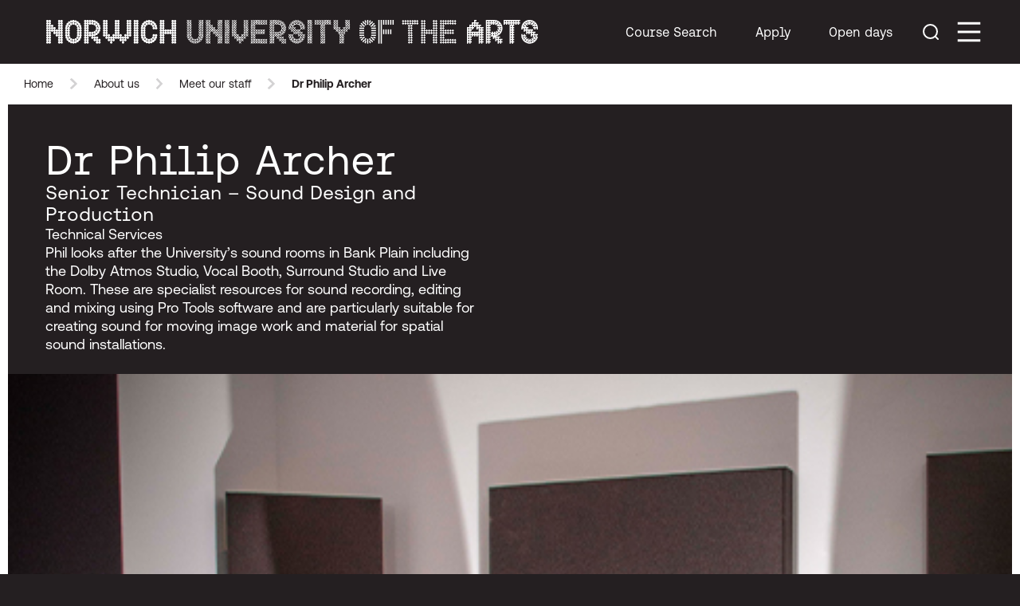

--- FILE ---
content_type: text/html; charset=UTF-8
request_url: https://norwichuni.ac.uk/about-us/meet-our-staff/dr-philip-archer/
body_size: 21995
content:
<!doctype html>
<html lang="en-US">
  <head>
  
    <meta charset="utf-8">
    <meta name="viewport" content="width=device-width, initial-scale=1">
        <meta name='robots' content='index, follow, max-image-preview:large, max-snippet:-1, max-video-preview:-1' />
	<style>img:is([sizes="auto" i], [sizes^="auto," i]) { contain-intrinsic-size: 3000px 1500px }</style>
	
	<!-- This site is optimized with the Yoast SEO Premium plugin v20.8 (Yoast SEO v25.0) - https://yoast.com/wordpress/plugins/seo/ -->
	<title>Philip Archer | Norwich University of the Arts</title>
	<meta name="description" content="Phil looks after the University’s sound rooms in Bank Plain including the Dolby Atmos Studio, Vocal Booth, Surround Studio and Live Room." />
	<link rel="canonical" href="https://norwichuni.ac.uk/about-us/meet-our-staff/dr-philip-archer/" />
	<meta property="og:locale" content="en_US" />
	<meta property="og:type" content="article" />
	<meta property="og:title" content="Philip Archer" />
	<meta property="og:description" content="Phil looks after the University’s sound rooms in Bank Plain including the Dolby Atmos Studio, Vocal Booth, Surround Studio and Live Room." />
	<meta property="og:url" content="https://norwichuni.ac.uk/about-us/meet-our-staff/dr-philip-archer/" />
	<meta property="og:site_name" content="Norwich University of the Arts" />
	<meta property="article:modified_time" content="2025-12-04T12:02:44+00:00" />
	<meta property="og:image" content="https://norwichuni.ac.uk/app/uploads/2023/10/img_portrait_dr-phil-archer.jpg" />
	<meta property="og:image:width" content="480" />
	<meta property="og:image:height" content="720" />
	<meta property="og:image:type" content="image/jpeg" />
	<meta name="twitter:card" content="summary_large_image" />
	<meta name="twitter:label1" content="Est. reading time" />
	<meta name="twitter:data1" content="1 minute" />
	<script type="application/ld+json" class="yoast-schema-graph">{"@context":"https://schema.org","@graph":[{"@type":"WebPage","@id":"https://norwichuni.ac.uk/about-us/meet-our-staff/dr-philip-archer/","url":"https://norwichuni.ac.uk/about-us/meet-our-staff/dr-philip-archer/","name":"Philip Archer | Norwich University of the Arts","isPartOf":{"@id":"https://norwichuni.ac.uk/#website"},"primaryImageOfPage":{"@id":"https://norwichuni.ac.uk/about-us/meet-our-staff/dr-philip-archer/#primaryimage"},"image":{"@id":"https://norwichuni.ac.uk/about-us/meet-our-staff/dr-philip-archer/#primaryimage"},"thumbnailUrl":"https://norwichuni.ac.uk/app/uploads/2023/10/img_portrait_dr-phil-archer.jpg","datePublished":"2023-10-06T10:36:16+00:00","dateModified":"2025-12-04T12:02:44+00:00","description":"Phil looks after the University’s sound rooms in Bank Plain including the Dolby Atmos Studio, Vocal Booth, Surround Studio and Live Room.","breadcrumb":{"@id":"https://norwichuni.ac.uk/about-us/meet-our-staff/dr-philip-archer/#breadcrumb"},"inLanguage":"en-US","potentialAction":[{"@type":"ReadAction","target":["https://norwichuni.ac.uk/about-us/meet-our-staff/dr-philip-archer/"]}]},{"@type":"ImageObject","inLanguage":"en-US","@id":"https://norwichuni.ac.uk/about-us/meet-our-staff/dr-philip-archer/#primaryimage","url":"https://norwichuni.ac.uk/app/uploads/2023/10/img_portrait_dr-phil-archer.jpg","contentUrl":"https://norwichuni.ac.uk/app/uploads/2023/10/img_portrait_dr-phil-archer.jpg","width":480,"height":720,"caption":"Staff portrait of Dr Phil Archer"},{"@type":"BreadcrumbList","@id":"https://norwichuni.ac.uk/about-us/meet-our-staff/dr-philip-archer/#breadcrumb","itemListElement":[{"@type":"ListItem","position":1,"name":"Home","item":"https://norwichuni.ac.uk/"},{"@type":"ListItem","position":2,"name":"Philip Archer"}]},{"@type":"WebSite","@id":"https://norwichuni.ac.uk/#website","url":"https://norwichuni.ac.uk/","name":"Norwich University of the Arts","description":"Art, Design, Media, Performance, Architecture, Technology, and Business Management courses.","publisher":{"@id":"https://norwichuni.ac.uk/#organization"},"potentialAction":[{"@type":"SearchAction","target":{"@type":"EntryPoint","urlTemplate":"https://norwichuni.ac.uk/?s={search_term_string}"},"query-input":{"@type":"PropertyValueSpecification","valueRequired":true,"valueName":"search_term_string"}}],"inLanguage":"en-US"},{"@type":"Organization","@id":"https://norwichuni.ac.uk/#organization","name":"Norwich University of the Arts","url":"https://norwichuni.ac.uk/","logo":{"@type":"ImageObject","inLanguage":"en-US","@id":"https://norwichuni.ac.uk/#/schema/logo/image/","url":"https://norwichuni.ac.uk/app/uploads/2025/03/img_rebrand_3_stacked-logo-1024x736-1.jpg","contentUrl":"https://norwichuni.ac.uk/app/uploads/2025/03/img_rebrand_3_stacked-logo-1024x736-1.jpg","width":1024,"height":736,"caption":"Norwich University of the Arts"},"image":{"@id":"https://norwichuni.ac.uk/#/schema/logo/image/"},"sameAs":["https://www.instagram.com/norwichuniarts/"]}]}</script>
	<!-- / Yoast SEO Premium plugin. -->


<link rel='dns-prefetch' href='//unpkg.com' />
<link rel='dns-prefetch' href='//cc.cdn.civiccomputing.com' />
<link rel='stylesheet' id='wp-block-library-css' href='https://norwichuni.ac.uk/wp/wp-includes/css/dist/block-library/style.min.css?ver=6.8.3' media='all' />
<style id='global-styles-inline-css'>
:root{--wp--preset--aspect-ratio--square: 1;--wp--preset--aspect-ratio--4-3: 4/3;--wp--preset--aspect-ratio--3-4: 3/4;--wp--preset--aspect-ratio--3-2: 3/2;--wp--preset--aspect-ratio--2-3: 2/3;--wp--preset--aspect-ratio--16-9: 16/9;--wp--preset--aspect-ratio--9-16: 9/16;--wp--preset--color--black: #000000;--wp--preset--color--cyan-bluish-gray: #abb8c3;--wp--preset--color--white: #ffffff;--wp--preset--color--pale-pink: #f78da7;--wp--preset--color--vivid-red: #cf2e2e;--wp--preset--color--luminous-vivid-orange: #ff6900;--wp--preset--color--luminous-vivid-amber: #fcb900;--wp--preset--color--light-green-cyan: #7bdcb5;--wp--preset--color--vivid-green-cyan: #00d084;--wp--preset--color--pale-cyan-blue: #8ed1fc;--wp--preset--color--vivid-cyan-blue: #0693e3;--wp--preset--color--vivid-purple: #9b51e0;--wp--preset--color--beige: #c4b096;--wp--preset--color--blue: #006ef6;--wp--preset--color--brick: #6b2507;--wp--preset--color--dark: #241f21;--wp--preset--color--gold: #be9e00;--wp--preset--color--green: #00592e;--wp--preset--color--lilac: #bfbfff;--wp--preset--color--lime: #a6ff47;--wp--preset--color--pink: #ff7399;--wp--preset--color--red: #ff4524;--wp--preset--color--yellow: yellow;--wp--preset--color--transparent: transparent;--wp--preset--color--current: currentcolor;--wp--preset--color--inherit: inherit;--wp--preset--color--gray-default: #f4f3f0;--wp--preset--color--gray-border: #8b8b8b;--wp--preset--gradient--vivid-cyan-blue-to-vivid-purple: linear-gradient(135deg,rgba(6,147,227,1) 0%,rgb(155,81,224) 100%);--wp--preset--gradient--light-green-cyan-to-vivid-green-cyan: linear-gradient(135deg,rgb(122,220,180) 0%,rgb(0,208,130) 100%);--wp--preset--gradient--luminous-vivid-amber-to-luminous-vivid-orange: linear-gradient(135deg,rgba(252,185,0,1) 0%,rgba(255,105,0,1) 100%);--wp--preset--gradient--luminous-vivid-orange-to-vivid-red: linear-gradient(135deg,rgba(255,105,0,1) 0%,rgb(207,46,46) 100%);--wp--preset--gradient--very-light-gray-to-cyan-bluish-gray: linear-gradient(135deg,rgb(238,238,238) 0%,rgb(169,184,195) 100%);--wp--preset--gradient--cool-to-warm-spectrum: linear-gradient(135deg,rgb(74,234,220) 0%,rgb(151,120,209) 20%,rgb(207,42,186) 40%,rgb(238,44,130) 60%,rgb(251,105,98) 80%,rgb(254,248,76) 100%);--wp--preset--gradient--blush-light-purple: linear-gradient(135deg,rgb(255,206,236) 0%,rgb(152,150,240) 100%);--wp--preset--gradient--blush-bordeaux: linear-gradient(135deg,rgb(254,205,165) 0%,rgb(254,45,45) 50%,rgb(107,0,62) 100%);--wp--preset--gradient--luminous-dusk: linear-gradient(135deg,rgb(255,203,112) 0%,rgb(199,81,192) 50%,rgb(65,88,208) 100%);--wp--preset--gradient--pale-ocean: linear-gradient(135deg,rgb(255,245,203) 0%,rgb(182,227,212) 50%,rgb(51,167,181) 100%);--wp--preset--gradient--electric-grass: linear-gradient(135deg,rgb(202,248,128) 0%,rgb(113,206,126) 100%);--wp--preset--gradient--midnight: linear-gradient(135deg,rgb(2,3,129) 0%,rgb(40,116,252) 100%);--wp--preset--font-size--small: 13px;--wp--preset--font-size--medium: 20px;--wp--preset--font-size--large: 36px;--wp--preset--font-size--x-large: 42px;--wp--preset--font-size--30: 1.875rem;--wp--preset--font-size--32: 2rem;--wp--preset--font-size--35: 2.188rem;--wp--preset--font-size--40: 2.5rem;--wp--preset--font-size--42: 2.625rem;--wp--preset--font-size--46: 2.875rem;--wp--preset--font-size--52: 3.25rem;--wp--preset--font-size--66: 4.125rem;--wp--preset--font-size--100: 6.25rem;--wp--preset--font-size--xs: 0.75rem;--wp--preset--font-size--sm: 0.875rem;--wp--preset--font-size--base: 1rem;--wp--preset--font-size--lg: 1.125rem;--wp--preset--font-size--xl: 1.25rem;--wp--preset--font-size--2-xl: 1.5rem;--wp--preset--font-size--3-xl: 1.875rem;--wp--preset--font-size--4-xl: 2.25rem;--wp--preset--font-size--5-xl: 3rem;--wp--preset--font-size--6-xl: 3.75rem;--wp--preset--font-size--7-xl: 4.5rem;--wp--preset--font-size--8-xl: 6rem;--wp--preset--font-size--9-xl: 8rem;--wp--preset--font-family--sans: 'Aeonik Pro',system-ui,sans-serif;--wp--preset--font-family--serif: ui-serif,Georgia,Cambria,"Times New Roman",Times,serif;--wp--preset--font-family--mono: 'Aeonik Fono',monospace;--wp--preset--font-family--exchange: Exchange,system-ui,sans-serif;--wp--preset--font-family--accessible: 'Sylexiad Sans Spaced Medium',system-ui,sans-serif;--wp--preset--spacing--20: 0.44rem;--wp--preset--spacing--30: 0.67rem;--wp--preset--spacing--40: 1rem;--wp--preset--spacing--50: 1.5rem;--wp--preset--spacing--60: 2.25rem;--wp--preset--spacing--70: 3.38rem;--wp--preset--spacing--80: 5.06rem;--wp--preset--shadow--natural: 6px 6px 9px rgba(0, 0, 0, 0.2);--wp--preset--shadow--deep: 12px 12px 50px rgba(0, 0, 0, 0.4);--wp--preset--shadow--sharp: 6px 6px 0px rgba(0, 0, 0, 0.2);--wp--preset--shadow--outlined: 6px 6px 0px -3px rgba(255, 255, 255, 1), 6px 6px rgba(0, 0, 0, 1);--wp--preset--shadow--crisp: 6px 6px 0px rgba(0, 0, 0, 1);}:where(body) { margin: 0; }.wp-site-blocks > .alignleft { float: left; margin-right: 2em; }.wp-site-blocks > .alignright { float: right; margin-left: 2em; }.wp-site-blocks > .aligncenter { justify-content: center; margin-left: auto; margin-right: auto; }:where(.is-layout-flex){gap: 0.5em;}:where(.is-layout-grid){gap: 0.5em;}.is-layout-flow > .alignleft{float: left;margin-inline-start: 0;margin-inline-end: 2em;}.is-layout-flow > .alignright{float: right;margin-inline-start: 2em;margin-inline-end: 0;}.is-layout-flow > .aligncenter{margin-left: auto !important;margin-right: auto !important;}.is-layout-constrained > .alignleft{float: left;margin-inline-start: 0;margin-inline-end: 2em;}.is-layout-constrained > .alignright{float: right;margin-inline-start: 2em;margin-inline-end: 0;}.is-layout-constrained > .aligncenter{margin-left: auto !important;margin-right: auto !important;}.is-layout-constrained > :where(:not(.alignleft):not(.alignright):not(.alignfull)){margin-left: auto !important;margin-right: auto !important;}body .is-layout-flex{display: flex;}.is-layout-flex{flex-wrap: wrap;align-items: center;}.is-layout-flex > :is(*, div){margin: 0;}body .is-layout-grid{display: grid;}.is-layout-grid > :is(*, div){margin: 0;}body{padding-top: 0px;padding-right: 0px;padding-bottom: 0px;padding-left: 0px;}a:where(:not(.wp-element-button)){text-decoration: underline;}:root :where(.wp-element-button, .wp-block-button__link){background-color: #32373c;border-width: 0;color: #fff;font-family: inherit;font-size: inherit;line-height: inherit;padding: calc(0.667em + 2px) calc(1.333em + 2px);text-decoration: none;}.has-black-color{color: var(--wp--preset--color--black) !important;}.has-cyan-bluish-gray-color{color: var(--wp--preset--color--cyan-bluish-gray) !important;}.has-white-color{color: var(--wp--preset--color--white) !important;}.has-pale-pink-color{color: var(--wp--preset--color--pale-pink) !important;}.has-vivid-red-color{color: var(--wp--preset--color--vivid-red) !important;}.has-luminous-vivid-orange-color{color: var(--wp--preset--color--luminous-vivid-orange) !important;}.has-luminous-vivid-amber-color{color: var(--wp--preset--color--luminous-vivid-amber) !important;}.has-light-green-cyan-color{color: var(--wp--preset--color--light-green-cyan) !important;}.has-vivid-green-cyan-color{color: var(--wp--preset--color--vivid-green-cyan) !important;}.has-pale-cyan-blue-color{color: var(--wp--preset--color--pale-cyan-blue) !important;}.has-vivid-cyan-blue-color{color: var(--wp--preset--color--vivid-cyan-blue) !important;}.has-vivid-purple-color{color: var(--wp--preset--color--vivid-purple) !important;}.has-beige-color{color: var(--wp--preset--color--beige) !important;}.has-blue-color{color: var(--wp--preset--color--blue) !important;}.has-brick-color{color: var(--wp--preset--color--brick) !important;}.has-dark-color{color: var(--wp--preset--color--dark) !important;}.has-gold-color{color: var(--wp--preset--color--gold) !important;}.has-green-color{color: var(--wp--preset--color--green) !important;}.has-lilac-color{color: var(--wp--preset--color--lilac) !important;}.has-lime-color{color: var(--wp--preset--color--lime) !important;}.has-pink-color{color: var(--wp--preset--color--pink) !important;}.has-red-color{color: var(--wp--preset--color--red) !important;}.has-yellow-color{color: var(--wp--preset--color--yellow) !important;}.has-transparent-color{color: var(--wp--preset--color--transparent) !important;}.has-current-color{color: var(--wp--preset--color--current) !important;}.has-inherit-color{color: var(--wp--preset--color--inherit) !important;}.has-gray-default-color{color: var(--wp--preset--color--gray-default) !important;}.has-gray-border-color{color: var(--wp--preset--color--gray-border) !important;}.has-black-background-color{background-color: var(--wp--preset--color--black) !important;}.has-cyan-bluish-gray-background-color{background-color: var(--wp--preset--color--cyan-bluish-gray) !important;}.has-white-background-color{background-color: var(--wp--preset--color--white) !important;}.has-pale-pink-background-color{background-color: var(--wp--preset--color--pale-pink) !important;}.has-vivid-red-background-color{background-color: var(--wp--preset--color--vivid-red) !important;}.has-luminous-vivid-orange-background-color{background-color: var(--wp--preset--color--luminous-vivid-orange) !important;}.has-luminous-vivid-amber-background-color{background-color: var(--wp--preset--color--luminous-vivid-amber) !important;}.has-light-green-cyan-background-color{background-color: var(--wp--preset--color--light-green-cyan) !important;}.has-vivid-green-cyan-background-color{background-color: var(--wp--preset--color--vivid-green-cyan) !important;}.has-pale-cyan-blue-background-color{background-color: var(--wp--preset--color--pale-cyan-blue) !important;}.has-vivid-cyan-blue-background-color{background-color: var(--wp--preset--color--vivid-cyan-blue) !important;}.has-vivid-purple-background-color{background-color: var(--wp--preset--color--vivid-purple) !important;}.has-beige-background-color{background-color: var(--wp--preset--color--beige) !important;}.has-blue-background-color{background-color: var(--wp--preset--color--blue) !important;}.has-brick-background-color{background-color: var(--wp--preset--color--brick) !important;}.has-dark-background-color{background-color: var(--wp--preset--color--dark) !important;}.has-gold-background-color{background-color: var(--wp--preset--color--gold) !important;}.has-green-background-color{background-color: var(--wp--preset--color--green) !important;}.has-lilac-background-color{background-color: var(--wp--preset--color--lilac) !important;}.has-lime-background-color{background-color: var(--wp--preset--color--lime) !important;}.has-pink-background-color{background-color: var(--wp--preset--color--pink) !important;}.has-red-background-color{background-color: var(--wp--preset--color--red) !important;}.has-yellow-background-color{background-color: var(--wp--preset--color--yellow) !important;}.has-transparent-background-color{background-color: var(--wp--preset--color--transparent) !important;}.has-current-background-color{background-color: var(--wp--preset--color--current) !important;}.has-inherit-background-color{background-color: var(--wp--preset--color--inherit) !important;}.has-gray-default-background-color{background-color: var(--wp--preset--color--gray-default) !important;}.has-gray-border-background-color{background-color: var(--wp--preset--color--gray-border) !important;}.has-black-border-color{border-color: var(--wp--preset--color--black) !important;}.has-cyan-bluish-gray-border-color{border-color: var(--wp--preset--color--cyan-bluish-gray) !important;}.has-white-border-color{border-color: var(--wp--preset--color--white) !important;}.has-pale-pink-border-color{border-color: var(--wp--preset--color--pale-pink) !important;}.has-vivid-red-border-color{border-color: var(--wp--preset--color--vivid-red) !important;}.has-luminous-vivid-orange-border-color{border-color: var(--wp--preset--color--luminous-vivid-orange) !important;}.has-luminous-vivid-amber-border-color{border-color: var(--wp--preset--color--luminous-vivid-amber) !important;}.has-light-green-cyan-border-color{border-color: var(--wp--preset--color--light-green-cyan) !important;}.has-vivid-green-cyan-border-color{border-color: var(--wp--preset--color--vivid-green-cyan) !important;}.has-pale-cyan-blue-border-color{border-color: var(--wp--preset--color--pale-cyan-blue) !important;}.has-vivid-cyan-blue-border-color{border-color: var(--wp--preset--color--vivid-cyan-blue) !important;}.has-vivid-purple-border-color{border-color: var(--wp--preset--color--vivid-purple) !important;}.has-beige-border-color{border-color: var(--wp--preset--color--beige) !important;}.has-blue-border-color{border-color: var(--wp--preset--color--blue) !important;}.has-brick-border-color{border-color: var(--wp--preset--color--brick) !important;}.has-dark-border-color{border-color: var(--wp--preset--color--dark) !important;}.has-gold-border-color{border-color: var(--wp--preset--color--gold) !important;}.has-green-border-color{border-color: var(--wp--preset--color--green) !important;}.has-lilac-border-color{border-color: var(--wp--preset--color--lilac) !important;}.has-lime-border-color{border-color: var(--wp--preset--color--lime) !important;}.has-pink-border-color{border-color: var(--wp--preset--color--pink) !important;}.has-red-border-color{border-color: var(--wp--preset--color--red) !important;}.has-yellow-border-color{border-color: var(--wp--preset--color--yellow) !important;}.has-transparent-border-color{border-color: var(--wp--preset--color--transparent) !important;}.has-current-border-color{border-color: var(--wp--preset--color--current) !important;}.has-inherit-border-color{border-color: var(--wp--preset--color--inherit) !important;}.has-gray-default-border-color{border-color: var(--wp--preset--color--gray-default) !important;}.has-gray-border-border-color{border-color: var(--wp--preset--color--gray-border) !important;}.has-vivid-cyan-blue-to-vivid-purple-gradient-background{background: var(--wp--preset--gradient--vivid-cyan-blue-to-vivid-purple) !important;}.has-light-green-cyan-to-vivid-green-cyan-gradient-background{background: var(--wp--preset--gradient--light-green-cyan-to-vivid-green-cyan) !important;}.has-luminous-vivid-amber-to-luminous-vivid-orange-gradient-background{background: var(--wp--preset--gradient--luminous-vivid-amber-to-luminous-vivid-orange) !important;}.has-luminous-vivid-orange-to-vivid-red-gradient-background{background: var(--wp--preset--gradient--luminous-vivid-orange-to-vivid-red) !important;}.has-very-light-gray-to-cyan-bluish-gray-gradient-background{background: var(--wp--preset--gradient--very-light-gray-to-cyan-bluish-gray) !important;}.has-cool-to-warm-spectrum-gradient-background{background: var(--wp--preset--gradient--cool-to-warm-spectrum) !important;}.has-blush-light-purple-gradient-background{background: var(--wp--preset--gradient--blush-light-purple) !important;}.has-blush-bordeaux-gradient-background{background: var(--wp--preset--gradient--blush-bordeaux) !important;}.has-luminous-dusk-gradient-background{background: var(--wp--preset--gradient--luminous-dusk) !important;}.has-pale-ocean-gradient-background{background: var(--wp--preset--gradient--pale-ocean) !important;}.has-electric-grass-gradient-background{background: var(--wp--preset--gradient--electric-grass) !important;}.has-midnight-gradient-background{background: var(--wp--preset--gradient--midnight) !important;}.has-small-font-size{font-size: var(--wp--preset--font-size--small) !important;}.has-medium-font-size{font-size: var(--wp--preset--font-size--medium) !important;}.has-large-font-size{font-size: var(--wp--preset--font-size--large) !important;}.has-x-large-font-size{font-size: var(--wp--preset--font-size--x-large) !important;}.has-30-font-size{font-size: var(--wp--preset--font-size--30) !important;}.has-32-font-size{font-size: var(--wp--preset--font-size--32) !important;}.has-35-font-size{font-size: var(--wp--preset--font-size--35) !important;}.has-40-font-size{font-size: var(--wp--preset--font-size--40) !important;}.has-42-font-size{font-size: var(--wp--preset--font-size--42) !important;}.has-46-font-size{font-size: var(--wp--preset--font-size--46) !important;}.has-52-font-size{font-size: var(--wp--preset--font-size--52) !important;}.has-66-font-size{font-size: var(--wp--preset--font-size--66) !important;}.has-100-font-size{font-size: var(--wp--preset--font-size--100) !important;}.has-xs-font-size{font-size: var(--wp--preset--font-size--xs) !important;}.has-sm-font-size{font-size: var(--wp--preset--font-size--sm) !important;}.has-base-font-size{font-size: var(--wp--preset--font-size--base) !important;}.has-lg-font-size{font-size: var(--wp--preset--font-size--lg) !important;}.has-xl-font-size{font-size: var(--wp--preset--font-size--xl) !important;}.has-2-xl-font-size{font-size: var(--wp--preset--font-size--2-xl) !important;}.has-3-xl-font-size{font-size: var(--wp--preset--font-size--3-xl) !important;}.has-4-xl-font-size{font-size: var(--wp--preset--font-size--4-xl) !important;}.has-5-xl-font-size{font-size: var(--wp--preset--font-size--5-xl) !important;}.has-6-xl-font-size{font-size: var(--wp--preset--font-size--6-xl) !important;}.has-7-xl-font-size{font-size: var(--wp--preset--font-size--7-xl) !important;}.has-8-xl-font-size{font-size: var(--wp--preset--font-size--8-xl) !important;}.has-9-xl-font-size{font-size: var(--wp--preset--font-size--9-xl) !important;}.has-sans-font-family{font-family: var(--wp--preset--font-family--sans) !important;}.has-serif-font-family{font-family: var(--wp--preset--font-family--serif) !important;}.has-mono-font-family{font-family: var(--wp--preset--font-family--mono) !important;}.has-exchange-font-family{font-family: var(--wp--preset--font-family--exchange) !important;}.has-accessible-font-family{font-family: var(--wp--preset--font-family--accessible) !important;}
:where(.wp-block-post-template.is-layout-flex){gap: 1.25em;}:where(.wp-block-post-template.is-layout-grid){gap: 1.25em;}
:where(.wp-block-columns.is-layout-flex){gap: 2em;}:where(.wp-block-columns.is-layout-grid){gap: 2em;}
:root :where(.wp-block-pullquote){font-size: 1.5em;line-height: 1.6;}
</style>
<link rel='stylesheet' id='autocorrect-css' href='https://norwichuni.ac.uk/app/plugins/autocorrect/public/css/autocorrect-public.css?ver=1.0.0' media='all' />
<link rel='stylesheet' id='app/0-css' href='https://norwichuni.ac.uk/app/themes/soak/public/css/app.58740c.css' media='all' />
<script src="https://unpkg.com/@trevoreyre/autocomplete-js?ver=3.0.3" id="autocomplete-js"></script>
<script src="https://norwichuni.ac.uk/wp/wp-includes/js/jquery/jquery.min.js?ver=3.7.1" id="jquery-core-js"></script>
<script src="https://norwichuni.ac.uk/wp/wp-includes/js/jquery/jquery-migrate.min.js?ver=3.4.1" id="jquery-migrate-js"></script>
<script src="https://norwichuni.ac.uk/app/plugins/autocorrect/public/js/autocorrect-public.js?ver=1.0.0" id="autocorrect-js"></script>
<link rel="https://api.w.org/" href="https://norwichuni.ac.uk/wp-json/" /><link rel="alternate" title="JSON" type="application/json" href="https://norwichuni.ac.uk/wp-json/wp/v2/staff/58785" /><link rel="EditURI" type="application/rsd+xml" title="RSD" href="https://norwichuni.ac.uk/wp/xmlrpc.php?rsd" />
<meta name="generator" content="WordPress 6.8.3" />
<link rel='shortlink' href='https://norwichuni.ac.uk/?p=58785' />
<link rel="alternate" title="oEmbed (JSON)" type="application/json+oembed" href="https://norwichuni.ac.uk/wp-json/oembed/1.0/embed?url=https%3A%2F%2Fnorwichuni.ac.uk%2Fabout-us%2Fmeet-our-staff%2Fdr-philip-archer%2F" />
<link rel="alternate" title="oEmbed (XML)" type="text/xml+oembed" href="https://norwichuni.ac.uk/wp-json/oembed/1.0/embed?url=https%3A%2F%2Fnorwichuni.ac.uk%2Fabout-us%2Fmeet-our-staff%2Fdr-philip-archer%2F&#038;format=xml" />
<link rel="icon" href="https://norwichuni.ac.uk/app/uploads/2025/01/cropped-favicon-1-1-32x32.png" sizes="32x32" />
<link rel="icon" href="https://norwichuni.ac.uk/app/uploads/2025/01/cropped-favicon-1-1-192x192.png" sizes="192x192" />
<link rel="apple-touch-icon" href="https://norwichuni.ac.uk/app/uploads/2025/01/cropped-favicon-1-1-180x180.png" />
<meta name="msapplication-TileImage" content="https://norwichuni.ac.uk/app/uploads/2025/01/cropped-favicon-1-1-270x270.png" />
    <script>
      // Google Tag Manager
      // GTM: deny everything until user consents
      window.dataLayer = window.dataLayer || [];
      function gtag(){dataLayer.push(arguments);}
      gtag('consent', 'default', {
        'ad_storage': 'denied',
        'analytics_storage': 'denied',
        'ad_personalization': 'denied',
        'ad_user_data': 'denied'
      });
    </script>
    <!-- Google Tag Manager -->
    <script>(function(w,d,s,l,i){w[l]=w[l]||[];w[l].push({'gtm.start':
          new Date().getTime(),event:'gtm.js'});var f=d.getElementsByTagName(s)[0],
        j=d.createElement(s),dl=l!='dataLayer'?'&l='+l:'';j.async=true;j.src=
        'https://www.googletagmanager.com/gtm.js?id='+i+dl;f.parentNode.insertBefore(j,f);
      })(window,document,'script','dataLayer','GTM-W577XBT');</script>
    <!-- End Google Tag Manager -->   
    <script>
(function() {
    let suppress = false;

    // Report scroll changes to parent
    window.addEventListener("scroll", () => {
        if (suppress) return;

        const el = document.scrollingElement;
        parent.postMessage({
            type: "scroll_state",
            source: window.name,  // "left" or "right"
            top: el.scrollTop,
            height: el.scrollHeight,
            clientHeight: el.clientHeight
        }, "*");
    }, { passive: true });

    // Apply scroll from parent
    window.addEventListener("message", (ev) => {
        const data = ev.data;
        if (!data || data.type !== "set_scroll_ratio") return;

        const el = document.scrollingElement;

        suppress = true;
        el.scrollTop = data.ratio * (el.scrollHeight - el.clientHeight);

        setTimeout(() => suppress = false, 50);
    });
})();
</script>
  </head>

  <body class="wp-singular staff-template-default single single-staff postid-58785 wp-embed-responsive wp-theme-soak group/body bg-white staff dr-philip-archer">

  <!-- Google Tag Manager (noscript) -->
  <noscript><iframe src="https://www.googletagmanager.com/ns.html?id=GTM-W577XBT"
                    height="0" width="0" style="display:none;visibility:hidden"></iframe></noscript>
  <!-- End Google Tag Manager (noscript) -->


  <div class="relative z-[80]">
    <a class="sr-only focus-visible:not-sr-only block focus-visible:absolute top-4 left-4 focus-visible:p-4 bg-white text-dark px-4 py-2 text-base text-center rounded-lg !no-underline font-mono select-none" href="#main-content">
        Skip to main content
    </a>
</div>


      <header class="navbar-header fixed z-40 top-[var(--wp-admin--admin-bar--height,0px)] group-[.main-menu-open]/body:h-dvh bg-transparent flex flex-col">
            <nav class="flex flex-col font-mono max-h-[calc(100dvh-var(--global-notification-height))] w-screen flex-grow">
            <div class="flex gap-8 items-center justify-between bg-dark text-white font-mono pl-7.5 md:pl-13 pr-[1.125rem] md:pr-10 py-2 md:py-4">
                <a class="block w-[7.875rem] md:w-auto hover:text-yellow relative" href="/">
                    <picture class="invisible">
                        <source media="(min-width: 768px)" srcset="https://norwichuni.ac.uk/app/themes/soak/public/images/logo.50d839.svg">
                        <img src="https://norwichuni.ac.uk/app/themes/soak/public/images/logo-stacked.387ce0.svg" alt="Norwich University of the Arts logo">
                    </picture>
                    <svg class="!block md:!hidden absolute inset-0 size-full" style="display:none;" viewBox="0 0 166 68">
                        <mask id="mask-header-logo-small">
                            <image x="0" y="0" width="166" height="68" href="https://norwichuni.ac.uk/app/themes/soak/public/images/logo-stacked.387ce0.svg"></image>
                        </mask>
                        <rect mask="url(#mask-header-logo-small)" x="0" y="0" width="166" height="68" fill="currentColor"></rect>
                    </svg>
                    <svg class="hidden md:!block absolute inset-0 size-full" style="display:none"; viewBox="0 0 629 42">
                        <mask id="mask-header-logo">
                            <image x="0" y="0" width="629" height="42" href="https://norwichuni.ac.uk/app/themes/soak/public/images/logo.50d839.svg"></image>
                        </mask>
                        <rect mask="url(#mask-header-logo)" x="0" y="0" width="629" height="42" fill="currentColor"></rect>
                    </svg>
                    <span class="sr-only">
                        Norwich University of the Arts                    </span>
                </a>
                <div class="flex items-center gap-2">
                    <ul class="hidden lg:flex items-center whitespace-nowrap" data-nav-bar>
                                                                                                            <li class="group relative z-10">
                                <a 
                                    class="block px-6 py-2.5 peer hover:text-yellow"
                                    href="https://norwichuni.ac.uk/courses/find-your-course/"
                                                                    >
                                    Course Search                                </a>
                                
                                                            </li>
                                                                                                            <li class="group relative z-10">
                                <a 
                                    class="block px-6 py-2.5 peer hover:text-yellow"
                                    href="#"
                                                                            aria-haspopup="true"
                                        aria-expanded="false"
                                        data-hover-dropdown
                                                                    >
                                    Apply                                </a>
                                
                                                                    <div 
                                        class="hidden group-hover:block peer-focus:block focus-within:block absolute top-full -mt-2 left-1/2 -translate-x-1/2"
                                        role="menu"
                                        aria-label="Submenu"   
                                        data-hover-dropdown                                 
                                    >
                                        <ul class="mt-4 bg-white text-dark border-[#EAECF0] shadow-nav rounded-lg overflow-hidden focus-within:overflow-visible flex flex-col divide-y divide-gray-border">
                                                                                            <li>
                                                    <a role="menuitem" class="block pl-4 pr-8 py-2 hover:bg-yellow" href="https://norwichuni.ac.uk/courses/undergraduate/how-to-apply/">
                                                        <span class="sr-only">How to apply to</span>Undergraduate<span class="sr-only">courses</span>                                                    </a>
                                                </li>
                                                                                            <li>
                                                    <a role="menuitem" class="block pl-4 pr-8 py-2 hover:bg-yellow" href="https://norwichuni.ac.uk/courses/postgraduate/how-to-apply-pg/">
                                                        <span class="sr-only">How to apply to</span>Postgraduate<span class="sr-only">courses</span>                                                    </a>
                                                </li>
                                                                                    </ul>
                                    </div>
                                                            </li>
                                                                                                                                                                    <li class="group relative z-10">
                                <a 
                                    class="block px-6 py-2.5 peer hover:text-yellow"
                                    href="#"
                                                                            aria-haspopup="true"
                                        aria-expanded="false"
                                        data-hover-dropdown
                                                                    >
                                    Open days                                </a>
                                
                                                                    <div 
                                        class="hidden group-hover:block peer-focus:block focus-within:block absolute top-full -mt-2 left-1/2 -translate-x-1/2"
                                        role="menu"
                                        aria-label="Submenu"   
                                        data-hover-dropdown                                 
                                    >
                                        <ul class="mt-4 bg-white text-dark border-[#EAECF0] shadow-nav rounded-lg overflow-hidden focus-within:overflow-visible flex flex-col divide-y divide-gray-border">
                                                                                            <li>
                                                    <a role="menuitem" class="block pl-4 pr-8 py-2 hover:bg-yellow" href="https://norwichuni.ac.uk/courses/open-days/undergraduate-open-days/">
                                                        <span class="sr-only">Find out about the next</span>Undergraduate open days                                                    </a>
                                                </li>
                                                                                            <li>
                                                    <a role="menuitem" class="block pl-4 pr-8 py-2 hover:bg-yellow" href="https://norwichuni.ac.uk/courses/postgraduate/postgraduate-open-days/">
                                                        <span class="sr-only">Find out about the next</span>Postgraduate open days                                                    </a>
                                                </li>
                                                                                    </ul>
                                    </div>
                                                            </li>
                                                                                                    </ul>
                    <div class="flex items-center gap-2 md:gap-4">
                        
                        <button
                            class="flex items-center justify-center w-12 h-12 hover:text-yellow group-[search-open]/body:text-yellow " 
                            aria-expanded="false"
                            aria-controls="menu-search"
                            aria-label="Toggle menu search"
                            data-toggle-search
                        >
                        <svg width="20" height="20" fill="none"  xmlns="http://www.w3.org/2000/svg">
    <path stroke="currentColor" stroke-linecap="round" stroke-linejoin="round" stroke-width="2" d="m19 19-3.5-3.5m2.5-6a8.5 8.5 0 1 1-17 0 8.5 8.5 0 0 1 17 0Z" />
</svg>                            <span class="sr-only">Search</span>
                        </button>
                        <button 
                        class="text-white hover:text-yellow flex items-center justify-center w-12 h-12 relative overflow-hidden" 
                            aria-expanded="false"
                            aria-controls="main-menu"
                            aria-label="Toggle main menu"
                            data-toggle-menu
                        >
                            <span class="relative group-[.menu-open]/body:rotate-90 transition-transform duration-250 ease-in-out-quart">
                                <svg class="size-[1.375rem] md:size-[1.875rem] group-[.main-menu-open]/body:opacity-0 transition-opacity duration-250 ease-in-out-quart relative z-10 !block" xmlns="http://www.w3.org/2000/svg" fill="none" style="display:none;" viewBox="0 0 30 26">
  <path stroke="currentColor" stroke-linejoin="round" stroke-width="3" d="M.75 13h28.5M.75 2.18h28.5M.75 23.82h28.5"/>
</svg>                                <svg class="size-[2.25rem] md:size-[3rem] absolute top-1/2 left-1/2 -translate-x-1/2 -translate-y-1/2 opacity-0 group-[.main-menu-open]/body:opacity-100 transition-opacity duration-250 ease-in-out-quart !block" xmlns="http://www.w3.org/2000/svg" width="100%" height="100%" viewBox="0 0 48 48" fill="currentColor">
    <path fill-rule="evenodd" d="m10.99 34.27 23.27-23.28 2.28 2.28-23.28 23.27L11 34.27Z" clip-rule="evenodd" />
    <path fill-rule="evenodd" d="m13.26 10.99 23.28 23.27-2.28 2.28L11 13.26 13.26 11Z" clip-rule="evenodd" />
</svg>
                            </span>
                            <span class="sr-only" data-toggle-menu-text>Open Menu</span>
                        </button>
                                            </div>
                </div>
            </div>

            <div id="menu-search" class="hidden relative w-full border-b border-gray-border">
    <div class="bg-gray text-dark px-5 md:px-13 py-2.5">
        <form role="search" class="relative flex justify-between" action="https://norwichuni.ac.uk/">
                <span class="sr-only">Search this site</span>
                <div class="!unset grow before:hidden focus-within:before:block before:absolute before:top-0 before:w-full before:h-full before:ring-2 before:ring-blue before:ring-offset-2 before:rounded-md">
                    <label for="menu-s" class="sr-only">Search our site</label>
                    <input id="menu-s" class="w-full relative border-black/75 border border-r-0 bg-white block  p-4 placeholder:text-dark font-mono tracking-wide rounded-md rounded-r-none focus:outline-none focus:!outline-offset-0 focus:!outline-white focus:before:absolute focus:before:w-full" type="search" name="s" value="" placeholder="Enter keyword">
                </div>
            <button class="relative bg-yellow border-dark/75 border border-l-0 px-6 rounded-md rounded-l-none " type="submit">
                Search            </button>
        </form>
    </div>
</div>
            
            <div id="mega-menu" aria-hidden="false" aria-label="Main Navigation" class="splide visually-hidden -translate-x-full group-[.main-menu-open]/body:translate-x-0 top-0 overflow-hidden flex flex-nowrap flex-grow p-0 ease-in-out transition-transform duration-150">
    <!-- Level 1 items -->
    <div class="w-full absolute lg:relative lg:w-[30%] h-full overflow-y-auto bg-dark text-white ">


            <ul class="pt-2 lg:py-8 text-lg mb-4 lg:mb-8">

                                    


                    <li class="px-6 md:px-11 max-lg:my-2 py-2 lg:h-[4.75rem] flex flex-col justify-center">
                        <a class="px-2 py-0 lg:py-2 flex items-center justify-between gap-4 hover:text-yellow focus-visible:text-yellow" href="#" data-menu-item-primary="93517">
                            Courses                            <svg class="size-4 shrink-0" class="shrink-0" xmlns="http://www.w3.org/2000/svg" width="16" height="16" fill="none">
    <path stroke="currentColor" stroke-linecap="square" stroke-width="2" d="M1.71 8.29h12m0 0-6-6m6 6-6 6" />
</svg>                        </a>
                    </li>
                                    


                    <li class="px-6 md:px-11 max-lg:my-2 py-2 lg:h-[4.75rem] flex flex-col justify-center">
                        <a class="px-2 py-0 lg:py-2 flex items-center justify-between gap-4 hover:text-yellow focus-visible:text-yellow" href="#" data-menu-item-primary="93536">
                            Student life                            <svg class="size-4 shrink-0" class="shrink-0" xmlns="http://www.w3.org/2000/svg" width="16" height="16" fill="none">
    <path stroke="currentColor" stroke-linecap="square" stroke-width="2" d="M1.71 8.29h12m0 0-6-6m6 6-6 6" />
</svg>                        </a>
                    </li>
                                    


                    <li class="px-6 md:px-11 max-lg:my-2 py-2 lg:h-[4.75rem] flex flex-col justify-center">
                        <a class="px-2 py-0 lg:py-2 flex items-center justify-between gap-4 hover:text-yellow focus-visible:text-yellow" href="#" data-menu-item-primary="93605">
                            International                            <svg class="size-4 shrink-0" class="shrink-0" xmlns="http://www.w3.org/2000/svg" width="16" height="16" fill="none">
    <path stroke="currentColor" stroke-linecap="square" stroke-width="2" d="M1.71 8.29h12m0 0-6-6m6 6-6 6" />
</svg>                        </a>
                    </li>
                                    


                    <li class="px-6 md:px-11 max-lg:my-2 py-2 lg:h-[4.75rem] flex flex-col justify-center">
                        <a class="px-2 py-0 lg:py-2 flex items-center justify-between gap-4 hover:text-yellow focus-visible:text-yellow" href="#" data-menu-item-primary="93619">
                            News and events                            <svg class="size-4 shrink-0" class="shrink-0" xmlns="http://www.w3.org/2000/svg" width="16" height="16" fill="none">
    <path stroke="currentColor" stroke-linecap="square" stroke-width="2" d="M1.71 8.29h12m0 0-6-6m6 6-6 6" />
</svg>                        </a>
                    </li>
                                    


                    <li class="px-6 md:px-11 max-lg:my-2 py-2 lg:h-[4.75rem] flex flex-col justify-center">
                        <a class="px-2 py-0 lg:py-2 flex items-center justify-between gap-4 hover:text-yellow focus-visible:text-yellow" href="#" data-menu-item-primary="93627">
                            Research                            <svg class="size-4 shrink-0" class="shrink-0" xmlns="http://www.w3.org/2000/svg" width="16" height="16" fill="none">
    <path stroke="currentColor" stroke-linecap="square" stroke-width="2" d="M1.71 8.29h12m0 0-6-6m6 6-6 6" />
</svg>                        </a>
                    </li>
                                    


                    <li class="px-6 md:px-11 max-lg:my-2 py-2 lg:h-[4.75rem] flex flex-col justify-center">
                        <a class="px-2 py-0 lg:py-2 flex items-center justify-between gap-4 hover:text-yellow focus-visible:text-yellow" href="#" data-menu-item-primary="93640">
                            Alumni                            <svg class="size-4 shrink-0" class="shrink-0" xmlns="http://www.w3.org/2000/svg" width="16" height="16" fill="none">
    <path stroke="currentColor" stroke-linecap="square" stroke-width="2" d="M1.71 8.29h12m0 0-6-6m6 6-6 6" />
</svg>                        </a>
                    </li>
                                    


                    <li class="px-6 md:px-11 max-lg:my-2 py-2 lg:h-[4.75rem] flex flex-col justify-center">
                        <a class="px-2 py-0 lg:py-2 flex items-center justify-between gap-4 hover:text-yellow focus-visible:text-yellow" href="#" data-menu-item-primary="93650">
                            About                            <svg class="size-4 shrink-0" class="shrink-0" xmlns="http://www.w3.org/2000/svg" width="16" height="16" fill="none">
    <path stroke="currentColor" stroke-linecap="square" stroke-width="2" d="M1.71 8.29h12m0 0-6-6m6 6-6 6" />
</svg>                        </a>
                    </li>
                            </ul>
                            <ul class="mx-6 md:mx-13 mb-4 flex flex-col gap-3">
                                                                    <li>
                                                                                        <div class="relative group select-none text-base font-mono" data-button-dropdown>
    <button 
        type="button"
        class="items-center gap-4 px-5 py-2.5 font-mono text-center border rounded-lg hover:bg-white group-data-[button-dropdown=open]:bg-white hover:text-dark group-data-[button-dropdown=open]:text-dark hover:border-transparent group-data-[button-dropdown=open]:border-transparent justify-center bg-transparent border-current flex w-full"
        aria-haspopup="listbox"
        aria-expanded="false"
        id="dropdownButton_4029"
    >
        Apply        <svg class="shrink-0 group-data-[button-dropdown=open]:rotate-180" width="16" height="10" fill="none">
            <path stroke="currentColor" stroke-linecap="square" stroke-width="2" d="m2 2 6 6 6-6"/>
        </svg>
    </button>
    <ul 
        class="group overflow-hidden focus-within:overflow-visible absolute top-full z-50 list-inside group-data-[button-dropdown-anchor=bottom]:top-auto group-data-[button-dropdown-anchor=bottom]:bottom-full my-2 inset-x-0 bg-white text-dark border-[#EAECF0] shadow-nav rounded-lg hidden group-data-[button-dropdown=open]:flex flex-col divide-y divide-gray-border"
        role="listbox"
        aria-labelledby="dropdownButton_4029"
    >
                                <li role="option" tabindex="-1">
                <a 
                class="block pl-4 pr-8 py-2 hover:bg-yellow"
                href="https://norwichuni.ac.uk/courses/undergraduate/how-to-apply/"
                                                >
                    <span class="sr-only">how to apply to</span> Undergraduate <span class="sr-only">courses</span>                </a>
            </li>
                                <li role="option" tabindex="-1">
                <a 
                class="block pl-4 pr-8 py-2 hover:bg-yellow"
                href="https://norwichuni.ac.uk/courses/postgraduate/how-to-apply-pg/"
                                                >
                    <span class="sr-only">how to apply to</span> Postgraduate <span class="sr-only">courses</span>                </a>
            </li>
            </ul>
</div>
                                                    </li>
                                                                    <li>
                                                                                        <div class="relative group select-none text-base font-mono" data-button-dropdown>
    <button 
        type="button"
        class="items-center gap-4 px-5 py-2.5 font-mono text-center border rounded-lg hover:bg-white group-data-[button-dropdown=open]:bg-white hover:text-dark group-data-[button-dropdown=open]:text-dark hover:border-transparent group-data-[button-dropdown=open]:border-transparent justify-center bg-transparent border-current flex w-full"
        aria-haspopup="listbox"
        aria-expanded="false"
        id="dropdownButton_1150"
    >
        Book an open day        <svg class="shrink-0 group-data-[button-dropdown=open]:rotate-180" width="16" height="10" fill="none">
            <path stroke="currentColor" stroke-linecap="square" stroke-width="2" d="m2 2 6 6 6-6"/>
        </svg>
    </button>
    <ul 
        class="group overflow-hidden focus-within:overflow-visible absolute top-full z-50 list-inside group-data-[button-dropdown-anchor=bottom]:top-auto group-data-[button-dropdown-anchor=bottom]:bottom-full my-2 inset-x-0 bg-white text-dark border-[#EAECF0] shadow-nav rounded-lg hidden group-data-[button-dropdown=open]:flex flex-col divide-y divide-gray-border"
        role="listbox"
        aria-labelledby="dropdownButton_1150"
    >
                                <li role="option" tabindex="-1">
                <a 
                class="block pl-4 pr-8 py-2 hover:bg-yellow"
                href="https://norwichuni.ac.uk/courses/open-days/undergraduate-open-days/"
                                                >
                    Undergraduate open days                </a>
            </li>
                                <li role="option" tabindex="-1">
                <a 
                class="block pl-4 pr-8 py-2 hover:bg-yellow"
                href="https://norwichuni.ac.uk/courses/postgraduate/postgraduate-open-days/"
                                                >
                    Postgraduate Open Days                </a>
            </li>
            </ul>
</div>
                                                    </li>
                                    </ul>
                    
    </div>
    <!-- End of level 1 items -->

    <div class="splide__track translate-x-full lg:translate-x-0 absolute lg:relative w-screen lg:w-[30%] bg-gray text-dark inset-0  ease-in-out transition-transform duration-150 h-[calc(100dvh-var(--global-notification-height)-var(--menu-height))]" data-menu-wrapper>
        <ul class="splide__list h-full">
                                    
                <li class="splide__slide w-full flex flex-grow flex-col" data-menu-secondary="93517">
                    <!-- Start of level 2 items -->
                    

                            <button class="back-to-main mx-7.5 mb-6 lg:hidden sticky top-6 flex flex-grow px-4 py-3 rounded-md items-center gap-4 bg-white" data-switch-level="1">
                                <svg class="size-4 shrink-0" xmlns="http://www.w3.org/2000/svg" width="16" height="16" fill="none">
    <path stroke="currentColor" stroke-linecap="square" stroke-width="2" d="M14.29 8.29h-12m0 0 6 6m-6-6 6-6" />
</svg>
                                Back to main menu                            </button>

                            
                            

                                    
                                        <ul class="my-4 lg:my-8 group focus-within:outline-none flex flex-col h-full overflow-y-auto">
                                                                                            
                                                
                                                <li class="px-6 md:px-11 max-lg:my-2 py-2 lg:h-[4.75rem] flex flex-col justify-center">
                                                    <!-- Hide arrow here with CSS --> 
                                                    <a class="px-2 py-0 lg:py-2 flex items-center justify-between gap-4 transition-opacity duration-100 ease-linear lg:group-hover:opacity-40 hover:!opacity-100" href="https://norwichuni.ac.uk/courses/"  data-menu-item-secondary="93518" >
                                                        Courses home
                                                        <svg class="size-4 shrink-0" class="shrink-0" xmlns="http://www.w3.org/2000/svg" width="16" height="16" fill="none">
    <path stroke="currentColor" stroke-linecap="square" stroke-width="2" d="M1.71 8.29h12m0 0-6-6m6 6-6 6" />
</svg>
                                                    </a>
                                                </li>
                                                                                                    <li><hr class="block mx-8 md:mx-13 my-2.5 border-0 border-b border-gray-border"></li>
                                                                                                                                            
                                                
                                                <li class="px-6 md:px-11 max-lg:my-2 py-2 lg:h-[4.75rem] flex flex-col justify-center">
                                                    <!-- Hide arrow here with CSS --> 
                                                    <a class="px-2 py-0 lg:py-2 flex items-center justify-between gap-4 transition-opacity duration-100 ease-linear lg:group-hover:opacity-40 hover:!opacity-100" href="https://norwichuni.ac.uk/courses/undergraduate/"  data-menu-item-secondary="93523" >
                                                        Undergraduate
                                                        <svg class="size-4 shrink-0" class="shrink-0" xmlns="http://www.w3.org/2000/svg" width="16" height="16" fill="none">
    <path stroke="currentColor" stroke-linecap="square" stroke-width="2" d="M1.71 8.29h12m0 0-6-6m6 6-6 6" />
</svg>
                                                    </a>
                                                </li>
                                                                                                                                            
                                                
                                                <li class="px-6 md:px-11 max-lg:my-2 py-2 lg:h-[4.75rem] flex flex-col justify-center">
                                                    <!-- Hide arrow here with CSS --> 
                                                    <a class="px-2 py-0 lg:py-2 flex items-center justify-between gap-4 transition-opacity duration-100 ease-linear lg:group-hover:opacity-40 hover:!opacity-100" href="https://norwichuni.ac.uk/courses/postgraduate/"  data-menu-item-secondary="93524" >
                                                        Postgraduate
                                                        <svg class="size-4 shrink-0" class="shrink-0" xmlns="http://www.w3.org/2000/svg" width="16" height="16" fill="none">
    <path stroke="currentColor" stroke-linecap="square" stroke-width="2" d="M1.71 8.29h12m0 0-6-6m6 6-6 6" />
</svg>
                                                    </a>
                                                </li>
                                                                                                                                            
                                                
                                                <li class="px-6 md:px-11 max-lg:my-2 py-2 lg:h-[4.75rem] flex flex-col justify-center">
                                                    <!-- Hide arrow here with CSS --> 
                                                    <a class="px-2 py-0 lg:py-2 flex items-center justify-between gap-4 transition-opacity duration-100 ease-linear lg:group-hover:opacity-40 hover:!opacity-100" href="https://norwichuni.ac.uk/courses/short-courses/"  data-menu-item-secondary="93531" >
                                                        Short courses
                                                        <svg class="size-4 shrink-0" class="shrink-0" xmlns="http://www.w3.org/2000/svg" width="16" height="16" fill="none">
    <path stroke="currentColor" stroke-linecap="square" stroke-width="2" d="M1.71 8.29h12m0 0-6-6m6 6-6 6" />
</svg>
                                                    </a>
                                                </li>
                                                                                                                                            
                                                
                                                <li class="px-6 md:px-11 max-lg:my-2 py-2 lg:h-[4.75rem] flex flex-col justify-center">
                                                    <!-- Hide arrow here with CSS --> 
                                                    <a class="px-2 py-0 lg:py-2 flex items-center justify-between gap-4 transition-opacity duration-100 ease-linear lg:group-hover:opacity-40 hover:!opacity-100" href="https://norwichuni.ac.uk/courses/4-year-degrees/" >
                                                        Integrated Foundation (Year 0)
                                                        
                                                    </a>
                                                </li>
                                                                                                                                            
                                                
                                                <li class="px-6 md:px-11 max-lg:my-2 py-2 lg:h-[4.75rem] flex flex-col justify-center">
                                                    <!-- Hide arrow here with CSS --> 
                                                    <a class="px-2 py-0 lg:py-2 flex items-center justify-between gap-4 transition-opacity duration-100 ease-linear lg:group-hover:opacity-40 hover:!opacity-100" href="https://norwichuni.ac.uk/courses/level-5-diplomas-integrated-learning-opportunities/" >
                                                        Level 5 Diplomas
                                                        
                                                    </a>
                                                </li>
                                                                                            
                                                                                    

                                            
                                                <li class="mx-7.5 my-6 bg-yellow p-5 flex flex-col gap-2">
                                                <div class="col-span-12 md:col-span-6 bg-yellow  flex flex-col gap-2 h-fit" data-generic-search-widget>
    


<h3 class="text-lg">
    Search for a course</h3>
<p class="text-xs font-sans mb-4">
    Search by course level, course name and more</p>

<form 
    class="relative flex justify-between"
    action="https://norwichuni.ac.uk/courses/find-your-course/"
    role="form"
    aria-label="Course search"
    data-search
    >
        <div class="!unset grow before:hidden focus-within:before:block before:absolute before:top-0 before:w-full before:h-full before:ring-2 before:ring-blue before:ring-offset-2 before:rounded-md" style="position: relative;" data-expanded="false" data-loading="false" data-position="below">
        <label for="search_DIUC" class="sr-only">
            Enter your search
        </label>
        <input 
            id="search_DIUC"
            class="w-full relative border-black/75 border border-r-0 bg-white block p-3 placeholder:text-dark font-mono tracking-wide rounded-md rounded-r-none focus:outline-none focus:!outline-offset-0 focus:!outline-white focus:before:absolute focus:before:w-full" 
            name="search"
                type="text"
                placeholder="Enter keyword"
                
            >
    </div>
    
    
    
    <button type="submit" class="w-fit relative border-dark/75 border border-l-0 bg-white block p-3 rounded-md rounded-l-none">
        <span class="sr-only">Submit</span>
        <svg width="20" height="20" fill="none"  xmlns="http://www.w3.org/2000/svg">
    <path stroke="currentColor" stroke-linecap="round" stroke-linejoin="round" stroke-width="2" d="m19 19-3.5-3.5m2.5-6a8.5 8.5 0 1 1-17 0 8.5 8.5 0 0 1 17 0Z" />
</svg>
    </button>
</form>

</div>                                                
                                               
                                                    
                                                    </li>
                                    
                            
                                                                                    </ul>
                                    
                                    
                                
                                                    
                        <!-- End of level 2 items -->
                        

                        
                    
                </li>

                        
                <li class="splide__slide w-full flex flex-grow flex-col" data-menu-secondary="93536">
                    <!-- Start of level 2 items -->
                    

                            <button class="back-to-main mx-7.5 mb-6 lg:hidden sticky top-6 flex flex-grow px-4 py-3 rounded-md items-center gap-4 bg-white" data-switch-level="1">
                                <svg class="size-4 shrink-0" xmlns="http://www.w3.org/2000/svg" width="16" height="16" fill="none">
    <path stroke="currentColor" stroke-linecap="square" stroke-width="2" d="M14.29 8.29h-12m0 0 6 6m-6-6 6-6" />
</svg>
                                Back to main menu                            </button>

                            
                            

                                    
                                        <ul class="my-4 lg:my-8 group focus-within:outline-none flex flex-col h-full overflow-y-auto">
                                                                                            
                                                
                                                <li class="px-6 md:px-11 max-lg:my-2 py-2 lg:h-[4.75rem] flex flex-col justify-center">
                                                    <!-- Hide arrow here with CSS --> 
                                                    <a class="px-2 py-0 lg:py-2 flex items-center justify-between gap-4 transition-opacity duration-100 ease-linear lg:group-hover:opacity-40 hover:!opacity-100" href="https://norwichuni.ac.uk/student-life/"  data-menu-item-secondary="93537" >
                                                        Student life home
                                                        <svg class="size-4 shrink-0" class="shrink-0" xmlns="http://www.w3.org/2000/svg" width="16" height="16" fill="none">
    <path stroke="currentColor" stroke-linecap="square" stroke-width="2" d="M1.71 8.29h12m0 0-6-6m6 6-6 6" />
</svg>
                                                    </a>
                                                </li>
                                                                                                    <li><hr class="block mx-8 md:mx-13 my-2.5 border-0 border-b border-gray-border"></li>
                                                                                                                                            
                                                
                                                <li class="px-6 md:px-11 max-lg:my-2 py-2 lg:h-[4.75rem] flex flex-col justify-center">
                                                    <!-- Hide arrow here with CSS --> 
                                                    <a class="px-2 py-0 lg:py-2 flex items-center justify-between gap-4 transition-opacity duration-100 ease-linear lg:group-hover:opacity-40 hover:!opacity-100" href="https://norwichuni.ac.uk/student-life/facilities/"  data-menu-item-secondary="93542" >
                                                        Campus Facilities
                                                        <svg class="size-4 shrink-0" class="shrink-0" xmlns="http://www.w3.org/2000/svg" width="16" height="16" fill="none">
    <path stroke="currentColor" stroke-linecap="square" stroke-width="2" d="M1.71 8.29h12m0 0-6-6m6 6-6 6" />
</svg>
                                                    </a>
                                                </li>
                                                                                                                                            
                                                
                                                <li class="px-6 md:px-11 max-lg:my-2 py-2 lg:h-[4.75rem] flex flex-col justify-center">
                                                    <!-- Hide arrow here with CSS --> 
                                                    <a class="px-2 py-0 lg:py-2 flex items-center justify-between gap-4 transition-opacity duration-100 ease-linear lg:group-hover:opacity-40 hover:!opacity-100" href="https://norwichuni.ac.uk/student-life/accommodation/"  data-menu-item-secondary="93581" >
                                                        Accommodation
                                                        <svg class="size-4 shrink-0" class="shrink-0" xmlns="http://www.w3.org/2000/svg" width="16" height="16" fill="none">
    <path stroke="currentColor" stroke-linecap="square" stroke-width="2" d="M1.71 8.29h12m0 0-6-6m6 6-6 6" />
</svg>
                                                    </a>
                                                </li>
                                                                                                                                            
                                                
                                                <li class="px-6 md:px-11 max-lg:my-2 py-2 lg:h-[4.75rem] flex flex-col justify-center">
                                                    <!-- Hide arrow here with CSS --> 
                                                    <a class="px-2 py-0 lg:py-2 flex items-center justify-between gap-4 transition-opacity duration-100 ease-linear lg:group-hover:opacity-40 hover:!opacity-100" href="#"  data-menu-item-secondary="93588" >
                                                        Living in Norwich
                                                        <svg class="size-4 shrink-0" class="shrink-0" xmlns="http://www.w3.org/2000/svg" width="16" height="16" fill="none">
    <path stroke="currentColor" stroke-linecap="square" stroke-width="2" d="M1.71 8.29h12m0 0-6-6m6 6-6 6" />
</svg>
                                                    </a>
                                                </li>
                                                                                                                                            
                                                
                                                <li class="px-6 md:px-11 max-lg:my-2 py-2 lg:h-[4.75rem] flex flex-col justify-center">
                                                    <!-- Hide arrow here with CSS --> 
                                                    <a class="px-2 py-0 lg:py-2 flex items-center justify-between gap-4 transition-opacity duration-100 ease-linear lg:group-hover:opacity-40 hover:!opacity-100" href="#"  data-menu-item-secondary="93591" >
                                                        Career opportunities
                                                        <svg class="size-4 shrink-0" class="shrink-0" xmlns="http://www.w3.org/2000/svg" width="16" height="16" fill="none">
    <path stroke="currentColor" stroke-linecap="square" stroke-width="2" d="M1.71 8.29h12m0 0-6-6m6 6-6 6" />
</svg>
                                                    </a>
                                                </li>
                                                                                                                                            
                                                
                                                <li class="px-6 md:px-11 max-lg:my-2 py-2 lg:h-[4.75rem] flex flex-col justify-center">
                                                    <!-- Hide arrow here with CSS --> 
                                                    <a class="px-2 py-0 lg:py-2 flex items-center justify-between gap-4 transition-opacity duration-100 ease-linear lg:group-hover:opacity-40 hover:!opacity-100" href="https://norwichuni.ac.uk/student-life/student-support/"  data-menu-item-secondary="93596" >
                                                        Student support
                                                        <svg class="size-4 shrink-0" class="shrink-0" xmlns="http://www.w3.org/2000/svg" width="16" height="16" fill="none">
    <path stroke="currentColor" stroke-linecap="square" stroke-width="2" d="M1.71 8.29h12m0 0-6-6m6 6-6 6" />
</svg>
                                                    </a>
                                                </li>
                                                                                                                                            
                                                
                                                <li class="px-6 md:px-11 max-lg:my-2 py-2 lg:h-[4.75rem] flex flex-col justify-center">
                                                    <!-- Hide arrow here with CSS --> 
                                                    <a class="px-2 py-0 lg:py-2 flex items-center justify-between gap-4 transition-opacity duration-100 ease-linear lg:group-hover:opacity-40 hover:!opacity-100" href="https://norwichuni.ac.uk/student-life/term-dates/" >
                                                        Term dates
                                                        
                                                    </a>
                                                </li>
                                                                                            
                                                                                    </ul>
                                    
                                    
                                
                                                    
                        <!-- End of level 2 items -->
                        

                        
                    
                </li>

                        
                <li class="splide__slide w-full flex flex-grow flex-col" data-menu-secondary="93605">
                    <!-- Start of level 2 items -->
                    

                            <button class="back-to-main mx-7.5 mb-6 lg:hidden sticky top-6 flex flex-grow px-4 py-3 rounded-md items-center gap-4 bg-white" data-switch-level="1">
                                <svg class="size-4 shrink-0" xmlns="http://www.w3.org/2000/svg" width="16" height="16" fill="none">
    <path stroke="currentColor" stroke-linecap="square" stroke-width="2" d="M14.29 8.29h-12m0 0 6 6m-6-6 6-6" />
</svg>
                                Back to main menu                            </button>

                            
                            

                                    
                                        <ul class="my-4 lg:my-8 group focus-within:outline-none flex flex-col h-full overflow-y-auto">
                                                                                            
                                                
                                                <li class="px-6 md:px-11 max-lg:my-2 py-2 lg:h-[4.75rem] flex flex-col justify-center">
                                                    <!-- Hide arrow here with CSS --> 
                                                    <a class="px-2 py-0 lg:py-2 flex items-center justify-between gap-4 transition-opacity duration-100 ease-linear lg:group-hover:opacity-40 hover:!opacity-100" href="https://norwichuni.ac.uk/international-students/"  data-menu-item-secondary="93606" >
                                                        International students home
                                                        <svg class="size-4 shrink-0" class="shrink-0" xmlns="http://www.w3.org/2000/svg" width="16" height="16" fill="none">
    <path stroke="currentColor" stroke-linecap="square" stroke-width="2" d="M1.71 8.29h12m0 0-6-6m6 6-6 6" />
</svg>
                                                    </a>
                                                </li>
                                                                                                    <li><hr class="block mx-8 md:mx-13 my-2.5 border-0 border-b border-gray-border"></li>
                                                                                                                                            
                                                
                                                <li class="px-6 md:px-11 max-lg:my-2 py-2 lg:h-[4.75rem] flex flex-col justify-center">
                                                    <!-- Hide arrow here with CSS --> 
                                                    <a class="px-2 py-0 lg:py-2 flex items-center justify-between gap-4 transition-opacity duration-100 ease-linear lg:group-hover:opacity-40 hover:!opacity-100" href="https://norwichuni.ac.uk/international-students/fees-finance-scholarships/" >
                                                        International Fees and Scholarships
                                                        
                                                    </a>
                                                </li>
                                                                                                                                            
                                                
                                                <li class="px-6 md:px-11 max-lg:my-2 py-2 lg:h-[4.75rem] flex flex-col justify-center">
                                                    <!-- Hide arrow here with CSS --> 
                                                    <a class="px-2 py-0 lg:py-2 flex items-center justify-between gap-4 transition-opacity duration-100 ease-linear lg:group-hover:opacity-40 hover:!opacity-100" href="https://norwichuni.ac.uk/international-students/academic-requirements/" >
                                                        Academic requirements
                                                        
                                                    </a>
                                                </li>
                                                                                                                                            
                                                
                                                <li class="px-6 md:px-11 max-lg:my-2 py-2 lg:h-[4.75rem] flex flex-col justify-center">
                                                    <!-- Hide arrow here with CSS --> 
                                                    <a class="px-2 py-0 lg:py-2 flex items-center justify-between gap-4 transition-opacity duration-100 ease-linear lg:group-hover:opacity-40 hover:!opacity-100" href="https://norwichuni.ac.uk/international-students/english-requirements/" >
                                                        English language requirements
                                                        
                                                    </a>
                                                </li>
                                                                                                                                            
                                                
                                                <li class="px-6 md:px-11 max-lg:my-2 py-2 lg:h-[4.75rem] flex flex-col justify-center">
                                                    <!-- Hide arrow here with CSS --> 
                                                    <a class="px-2 py-0 lg:py-2 flex items-center justify-between gap-4 transition-opacity duration-100 ease-linear lg:group-hover:opacity-40 hover:!opacity-100" href="https://norwichuni.ac.uk/international-students/visas-immigration/" >
                                                        Visas and immigration
                                                        
                                                    </a>
                                                </li>
                                                                                                                                            
                                                
                                                <li class="px-6 md:px-11 max-lg:my-2 py-2 lg:h-[4.75rem] flex flex-col justify-center">
                                                    <!-- Hide arrow here with CSS --> 
                                                    <a class="px-2 py-0 lg:py-2 flex items-center justify-between gap-4 transition-opacity duration-100 ease-linear lg:group-hover:opacity-40 hover:!opacity-100" href="https://norwichuni.ac.uk/international-students/us-federal-aid/" >
                                                        US Federal Aid
                                                        
                                                    </a>
                                                </li>
                                                                                                                                            
                                                
                                                <li class="px-6 md:px-11 max-lg:my-2 py-2 lg:h-[4.75rem] flex flex-col justify-center">
                                                    <!-- Hide arrow here with CSS --> 
                                                    <a class="px-2 py-0 lg:py-2 flex items-center justify-between gap-4 transition-opacity duration-100 ease-linear lg:group-hover:opacity-40 hover:!opacity-100" href="https://norwichuni.ac.uk/about-us/visit-us/" >
                                                        Travel information
                                                        
                                                    </a>
                                                </li>
                                                                                                                                            
                                                
                                                <li class="px-6 md:px-11 max-lg:my-2 py-2 lg:h-[4.75rem] flex flex-col justify-center">
                                                    <!-- Hide arrow here with CSS --> 
                                                    <a class="px-2 py-0 lg:py-2 flex items-center justify-between gap-4 transition-opacity duration-100 ease-linear lg:group-hover:opacity-40 hover:!opacity-100" href="https://norwichuni.ac.uk/international-students/apply/" >
                                                        How to apply as an international applicant
                                                        
                                                    </a>
                                                </li>
                                                                                                                                            
                                                
                                                <li class="px-6 md:px-11 max-lg:my-2 py-2 lg:h-[4.75rem] flex flex-col justify-center">
                                                    <!-- Hide arrow here with CSS --> 
                                                    <a class="px-2 py-0 lg:py-2 flex items-center justify-between gap-4 transition-opacity duration-100 ease-linear lg:group-hover:opacity-40 hover:!opacity-100" href="https://norwichuni.ac.uk/international-students/our-trusted-agent-network/" >
                                                        Our Trusted Agent Network
                                                        
                                                    </a>
                                                </li>
                                                                                            
                                                                                    </ul>
                                    
                                    
                                
                                                    
                        <!-- End of level 2 items -->
                        

                        
                    
                </li>

                        
                <li class="splide__slide w-full flex flex-grow flex-col" data-menu-secondary="93619">
                    <!-- Start of level 2 items -->
                    

                            <button class="back-to-main mx-7.5 mb-6 lg:hidden sticky top-6 flex flex-grow px-4 py-3 rounded-md items-center gap-4 bg-white" data-switch-level="1">
                                <svg class="size-4 shrink-0" xmlns="http://www.w3.org/2000/svg" width="16" height="16" fill="none">
    <path stroke="currentColor" stroke-linecap="square" stroke-width="2" d="M14.29 8.29h-12m0 0 6 6m-6-6 6-6" />
</svg>
                                Back to main menu                            </button>

                            
                            

                                    
                                        <ul class="my-4 lg:my-8 group focus-within:outline-none flex flex-col h-full overflow-y-auto">
                                                                                            
                                                
                                                <li class="px-6 md:px-11 max-lg:my-2 py-2 lg:h-[4.75rem] flex flex-col justify-center">
                                                    <!-- Hide arrow here with CSS --> 
                                                    <a class="px-2 py-0 lg:py-2 flex items-center justify-between gap-4 transition-opacity duration-100 ease-linear lg:group-hover:opacity-40 hover:!opacity-100" href="https://norwichuni.ac.uk/all-news/"  data-menu-item-secondary="93620" >
                                                        News and blogs
                                                        <svg class="size-4 shrink-0" class="shrink-0" xmlns="http://www.w3.org/2000/svg" width="16" height="16" fill="none">
    <path stroke="currentColor" stroke-linecap="square" stroke-width="2" d="M1.71 8.29h12m0 0-6-6m6 6-6 6" />
</svg>
                                                    </a>
                                                </li>
                                                                                                    <li><hr class="block mx-8 md:mx-13 my-2.5 border-0 border-b border-gray-border"></li>
                                                                                                                                            
                                                
                                                <li class="px-6 md:px-11 max-lg:my-2 py-2 lg:h-[4.75rem] flex flex-col justify-center">
                                                    <!-- Hide arrow here with CSS --> 
                                                    <a class="px-2 py-0 lg:py-2 flex items-center justify-between gap-4 transition-opacity duration-100 ease-linear lg:group-hover:opacity-40 hover:!opacity-100" href="https://norwichuni.ac.uk/events/" >
                                                        Exhibitions and events
                                                        
                                                    </a>
                                                </li>
                                                                                                                                            
                                                
                                                <li class="px-6 md:px-11 max-lg:my-2 py-2 lg:h-[4.75rem] flex flex-col justify-center">
                                                    <!-- Hide arrow here with CSS --> 
                                                    <a class="px-2 py-0 lg:py-2 flex items-center justify-between gap-4 transition-opacity duration-100 ease-linear lg:group-hover:opacity-40 hover:!opacity-100" href="https://norwichuni.ac.uk/courses/open-days/" >
                                                        Open days and events
                                                        
                                                    </a>
                                                </li>
                                                                                                                                            
                                                
                                                <li class="px-6 md:px-11 max-lg:my-2 py-2 lg:h-[4.75rem] flex flex-col justify-center">
                                                    <!-- Hide arrow here with CSS --> 
                                                    <a class="px-2 py-0 lg:py-2 flex items-center justify-between gap-4 transition-opacity duration-100 ease-linear lg:group-hover:opacity-40 hover:!opacity-100" href="https://norwichuni.ac.uk/all-news/press-and-media/" >
                                                        Media enquiries
                                                        
                                                    </a>
                                                </li>
                                                                                            
                                                                                    </ul>
                                    
                                    
                                
                                                    
                        <!-- End of level 2 items -->
                        

                        
                    
                </li>

                        
                <li class="splide__slide w-full flex flex-grow flex-col" data-menu-secondary="93627">
                    <!-- Start of level 2 items -->
                    

                            <button class="back-to-main mx-7.5 mb-6 lg:hidden sticky top-6 flex flex-grow px-4 py-3 rounded-md items-center gap-4 bg-white" data-switch-level="1">
                                <svg class="size-4 shrink-0" xmlns="http://www.w3.org/2000/svg" width="16" height="16" fill="none">
    <path stroke="currentColor" stroke-linecap="square" stroke-width="2" d="M14.29 8.29h-12m0 0 6 6m-6-6 6-6" />
</svg>
                                Back to main menu                            </button>

                            
                            

                                    
                                        <ul class="my-4 lg:my-8 group focus-within:outline-none flex flex-col h-full overflow-y-auto">
                                                                                            
                                                
                                                <li class="px-6 md:px-11 max-lg:my-2 py-2 lg:h-[4.75rem] flex flex-col justify-center">
                                                    <!-- Hide arrow here with CSS --> 
                                                    <a class="px-2 py-0 lg:py-2 flex items-center justify-between gap-4 transition-opacity duration-100 ease-linear lg:group-hover:opacity-40 hover:!opacity-100" href="https://norwichuni.ac.uk/research-and-knowledge-exchange/"  data-menu-item-secondary="93628" >
                                                        Research and knowledge exchange home
                                                        <svg class="size-4 shrink-0" class="shrink-0" xmlns="http://www.w3.org/2000/svg" width="16" height="16" fill="none">
    <path stroke="currentColor" stroke-linecap="square" stroke-width="2" d="M1.71 8.29h12m0 0-6-6m6 6-6 6" />
</svg>
                                                    </a>
                                                </li>
                                                                                                    <li><hr class="block mx-8 md:mx-13 my-2.5 border-0 border-b border-gray-border"></li>
                                                                                                                                            
                                                
                                                <li class="px-6 md:px-11 max-lg:my-2 py-2 lg:h-[4.75rem] flex flex-col justify-center">
                                                    <!-- Hide arrow here with CSS --> 
                                                    <a class="px-2 py-0 lg:py-2 flex items-center justify-between gap-4 transition-opacity duration-100 ease-linear lg:group-hover:opacity-40 hover:!opacity-100" href="https://norwichuni.ac.uk/research-and-knowledge-exchange/research-and-knowledge-exchange-at-norwich/" >
                                                        Our research and knowledge exchange community
                                                        
                                                    </a>
                                                </li>
                                                                                                                                            
                                                
                                                <li class="px-6 md:px-11 max-lg:my-2 py-2 lg:h-[4.75rem] flex flex-col justify-center">
                                                    <!-- Hide arrow here with CSS --> 
                                                    <a class="px-2 py-0 lg:py-2 flex items-center justify-between gap-4 transition-opacity duration-100 ease-linear lg:group-hover:opacity-40 hover:!opacity-100" href="https://norwichuni.ac.uk/research-and-knowledge-exchange/institutes/" >
                                                        Research institutes
                                                        
                                                    </a>
                                                </li>
                                                                                                                                            
                                                
                                                <li class="px-6 md:px-11 max-lg:my-2 py-2 lg:h-[4.75rem] flex flex-col justify-center">
                                                    <!-- Hide arrow here with CSS --> 
                                                    <a class="px-2 py-0 lg:py-2 flex items-center justify-between gap-4 transition-opacity duration-100 ease-linear lg:group-hover:opacity-40 hover:!opacity-100" href="https://norwichuni.ac.uk/research-and-knowledge-exchange/groups/" >
                                                        Research Groups
                                                        
                                                    </a>
                                                </li>
                                                                                                                                            
                                                
                                                <li class="px-6 md:px-11 max-lg:my-2 py-2 lg:h-[4.75rem] flex flex-col justify-center">
                                                    <!-- Hide arrow here with CSS --> 
                                                    <a class="px-2 py-0 lg:py-2 flex items-center justify-between gap-4 transition-opacity duration-100 ease-linear lg:group-hover:opacity-40 hover:!opacity-100" href="https://norwichuni.ac.uk/research-and-knowledge-exchange/projects/" >
                                                        Research projects
                                                        
                                                    </a>
                                                </li>
                                                                                                                                            
                                                
                                                <li class="px-6 md:px-11 max-lg:my-2 py-2 lg:h-[4.75rem] flex flex-col justify-center">
                                                    <!-- Hide arrow here with CSS --> 
                                                    <a class="px-2 py-0 lg:py-2 flex items-center justify-between gap-4 transition-opacity duration-100 ease-linear lg:group-hover:opacity-40 hover:!opacity-100" href="https://norwichuni.ac.uk/research-and-knowledge-exchange/research-facilities/" >
                                                        Research facilities
                                                        
                                                    </a>
                                                </li>
                                                                                                                                            
                                                
                                                <li class="px-6 md:px-11 max-lg:my-2 py-2 lg:h-[4.75rem] flex flex-col justify-center">
                                                    <!-- Hide arrow here with CSS --> 
                                                    <a class="px-2 py-0 lg:py-2 flex items-center justify-between gap-4 transition-opacity duration-100 ease-linear lg:group-hover:opacity-40 hover:!opacity-100" href="https://norwichuni.ac.uk/research-and-knowledge-exchange/partnering-with-us/" >
                                                        Partnering with us
                                                        
                                                    </a>
                                                </li>
                                                                                                                                            
                                                
                                                <li class="px-6 md:px-11 max-lg:my-2 py-2 lg:h-[4.75rem] flex flex-col justify-center">
                                                    <!-- Hide arrow here with CSS --> 
                                                    <a class="px-2 py-0 lg:py-2 flex items-center justify-between gap-4 transition-opacity duration-100 ease-linear lg:group-hover:opacity-40 hover:!opacity-100" href="https://norwichuni.ac.uk/research-and-knowledge-exchange/research-degrees/" >
                                                        Research degrees
                                                        
                                                    </a>
                                                </li>
                                                                                            
                                                                                    </ul>
                                    
                                    
                                
                                                    
                        <!-- End of level 2 items -->
                        

                        
                    
                </li>

                        
                <li class="splide__slide w-full flex flex-grow flex-col" data-menu-secondary="93640">
                    <!-- Start of level 2 items -->
                    

                            <button class="back-to-main mx-7.5 mb-6 lg:hidden sticky top-6 flex flex-grow px-4 py-3 rounded-md items-center gap-4 bg-white" data-switch-level="1">
                                <svg class="size-4 shrink-0" xmlns="http://www.w3.org/2000/svg" width="16" height="16" fill="none">
    <path stroke="currentColor" stroke-linecap="square" stroke-width="2" d="M14.29 8.29h-12m0 0 6 6m-6-6 6-6" />
</svg>
                                Back to main menu                            </button>

                            
                            

                                    
                                        <ul class="my-4 lg:my-8 group focus-within:outline-none flex flex-col h-full overflow-y-auto">
                                                                                            
                                                
                                                <li class="px-6 md:px-11 max-lg:my-2 py-2 lg:h-[4.75rem] flex flex-col justify-center">
                                                    <!-- Hide arrow here with CSS --> 
                                                    <a class="px-2 py-0 lg:py-2 flex items-center justify-between gap-4 transition-opacity duration-100 ease-linear lg:group-hover:opacity-40 hover:!opacity-100" href="https://norwichuni.ac.uk/alumni/"  data-menu-item-secondary="93641" >
                                                        Alumni home
                                                        <svg class="size-4 shrink-0" class="shrink-0" xmlns="http://www.w3.org/2000/svg" width="16" height="16" fill="none">
    <path stroke="currentColor" stroke-linecap="square" stroke-width="2" d="M1.71 8.29h12m0 0-6-6m6 6-6 6" />
</svg>
                                                    </a>
                                                </li>
                                                                                                    <li><hr class="block mx-8 md:mx-13 my-2.5 border-0 border-b border-gray-border"></li>
                                                                                                                                            
                                                
                                                <li class="px-6 md:px-11 max-lg:my-2 py-2 lg:h-[4.75rem] flex flex-col justify-center">
                                                    <!-- Hide arrow here with CSS --> 
                                                    <a class="px-2 py-0 lg:py-2 flex items-center justify-between gap-4 transition-opacity duration-100 ease-linear lg:group-hover:opacity-40 hover:!opacity-100" href="https://norwichuni.ac.uk/alumni/contact-the-alumni-team/" >
                                                        Contact the alumni team
                                                        
                                                    </a>
                                                </li>
                                                                                                                                            
                                                
                                                <li class="px-6 md:px-11 max-lg:my-2 py-2 lg:h-[4.75rem] flex flex-col justify-center">
                                                    <!-- Hide arrow here with CSS --> 
                                                    <a class="px-2 py-0 lg:py-2 flex items-center justify-between gap-4 transition-opacity duration-100 ease-linear lg:group-hover:opacity-40 hover:!opacity-100" href="https://norwichuni.ac.uk/alumni/alumni-reunions-and-events/" >
                                                        Alumni reunions and events
                                                        
                                                    </a>
                                                </li>
                                                                                                                                            
                                                
                                                <li class="px-6 md:px-11 max-lg:my-2 py-2 lg:h-[4.75rem] flex flex-col justify-center">
                                                    <!-- Hide arrow here with CSS --> 
                                                    <a class="px-2 py-0 lg:py-2 flex items-center justify-between gap-4 transition-opacity duration-100 ease-linear lg:group-hover:opacity-40 hover:!opacity-100" href="https://norwichuni.ac.uk/alumni/supporting-norwich/" >
                                                        Supporting Norwich
                                                        
                                                    </a>
                                                </li>
                                                                                            
                                                                                    </ul>
                                    
                                    
                                
                                                    
                        <!-- End of level 2 items -->
                        

                        
                    
                </li>

                        
                <li class="splide__slide w-full flex flex-grow flex-col" data-menu-secondary="93650">
                    <!-- Start of level 2 items -->
                    

                            <button class="back-to-main mx-7.5 mb-6 lg:hidden sticky top-6 flex flex-grow px-4 py-3 rounded-md items-center gap-4 bg-white" data-switch-level="1">
                                <svg class="size-4 shrink-0" xmlns="http://www.w3.org/2000/svg" width="16" height="16" fill="none">
    <path stroke="currentColor" stroke-linecap="square" stroke-width="2" d="M14.29 8.29h-12m0 0 6 6m-6-6 6-6" />
</svg>
                                Back to main menu                            </button>

                            
                            

                                    
                                        <ul class="my-4 lg:my-8 group focus-within:outline-none flex flex-col h-full overflow-y-auto">
                                                                                            
                                                
                                                <li class="px-6 md:px-11 max-lg:my-2 py-2 lg:h-[4.75rem] flex flex-col justify-center">
                                                    <!-- Hide arrow here with CSS --> 
                                                    <a class="px-2 py-0 lg:py-2 flex items-center justify-between gap-4 transition-opacity duration-100 ease-linear lg:group-hover:opacity-40 hover:!opacity-100" href="https://norwichuni.ac.uk/about-us/"  data-menu-item-secondary="93651" >
                                                        About us home
                                                        <svg class="size-4 shrink-0" class="shrink-0" xmlns="http://www.w3.org/2000/svg" width="16" height="16" fill="none">
    <path stroke="currentColor" stroke-linecap="square" stroke-width="2" d="M1.71 8.29h12m0 0-6-6m6 6-6 6" />
</svg>
                                                    </a>
                                                </li>
                                                                                                    <li><hr class="block mx-8 md:mx-13 my-2.5 border-0 border-b border-gray-border"></li>
                                                                                                                                            
                                                
                                                <li class="px-6 md:px-11 max-lg:my-2 py-2 lg:h-[4.75rem] flex flex-col justify-center">
                                                    <!-- Hide arrow here with CSS --> 
                                                    <a class="px-2 py-0 lg:py-2 flex items-center justify-between gap-4 transition-opacity duration-100 ease-linear lg:group-hover:opacity-40 hover:!opacity-100" href="https://norwichuni.ac.uk/about-us/history/" >
                                                        Our History
                                                        
                                                    </a>
                                                </li>
                                                                                                                                            
                                                
                                                <li class="px-6 md:px-11 max-lg:my-2 py-2 lg:h-[4.75rem] flex flex-col justify-center">
                                                    <!-- Hide arrow here with CSS --> 
                                                    <a class="px-2 py-0 lg:py-2 flex items-center justify-between gap-4 transition-opacity duration-100 ease-linear lg:group-hover:opacity-40 hover:!opacity-100" href="https://norwichuni.ac.uk/about-us/our-achievements/" >
                                                        Our Achievements
                                                        
                                                    </a>
                                                </li>
                                                                                                                                            
                                                
                                                <li class="px-6 md:px-11 max-lg:my-2 py-2 lg:h-[4.75rem] flex flex-col justify-center">
                                                    <!-- Hide arrow here with CSS --> 
                                                    <a class="px-2 py-0 lg:py-2 flex items-center justify-between gap-4 transition-opacity duration-100 ease-linear lg:group-hover:opacity-40 hover:!opacity-100" href="https://norwichuni.ac.uk/about-us/governance/" >
                                                        Governance
                                                        
                                                    </a>
                                                </li>
                                                                                                                                            
                                                
                                                <li class="px-6 md:px-11 max-lg:my-2 py-2 lg:h-[4.75rem] flex flex-col justify-center">
                                                    <!-- Hide arrow here with CSS --> 
                                                    <a class="px-2 py-0 lg:py-2 flex items-center justify-between gap-4 transition-opacity duration-100 ease-linear lg:group-hover:opacity-40 hover:!opacity-100" href="https://norwichuni.ac.uk/about-us/governance/norwich-university-strategy/" >
                                                        Norwich University Strategy
                                                        
                                                    </a>
                                                </li>
                                                                                                                                            
                                                
                                                <li class="px-6 md:px-11 max-lg:my-2 py-2 lg:h-[4.75rem] flex flex-col justify-center">
                                                    <!-- Hide arrow here with CSS --> 
                                                    <a class="px-2 py-0 lg:py-2 flex items-center justify-between gap-4 transition-opacity duration-100 ease-linear lg:group-hover:opacity-40 hover:!opacity-100" href="https://norwichuni.ac.uk/about-us/east-gallery/" >
                                                        East Gallery
                                                        
                                                    </a>
                                                </li>
                                                                                                                                            
                                                
                                                <li class="px-6 md:px-11 max-lg:my-2 py-2 lg:h-[4.75rem] flex flex-col justify-center">
                                                    <!-- Hide arrow here with CSS --> 
                                                    <a class="px-2 py-0 lg:py-2 flex items-center justify-between gap-4 transition-opacity duration-100 ease-linear lg:group-hover:opacity-40 hover:!opacity-100" href="https://norwichuni.ac.uk/about-us/governance/equality-diversity-and-inclusion/" >
                                                        Equality, diversity, and inclusion
                                                        
                                                    </a>
                                                </li>
                                                                                                                                            
                                                
                                                <li class="px-6 md:px-11 max-lg:my-2 py-2 lg:h-[4.75rem] flex flex-col justify-center">
                                                    <!-- Hide arrow here with CSS --> 
                                                    <a class="px-2 py-0 lg:py-2 flex items-center justify-between gap-4 transition-opacity duration-100 ease-linear lg:group-hover:opacity-40 hover:!opacity-100" href="https://norwichuni.ac.uk/about-us/sustainability-at-norwich/" >
                                                        Sustainability at Norwich
                                                        
                                                    </a>
                                                </li>
                                                                                                                                            
                                                
                                                <li class="px-6 md:px-11 max-lg:my-2 py-2 lg:h-[4.75rem] flex flex-col justify-center">
                                                    <!-- Hide arrow here with CSS --> 
                                                    <a class="px-2 py-0 lg:py-2 flex items-center justify-between gap-4 transition-opacity duration-100 ease-linear lg:group-hover:opacity-40 hover:!opacity-100" href="https://norwichuni.ac.uk/about-us/meet-our-staff/" >
                                                        Meet our staff
                                                        
                                                    </a>
                                                </li>
                                                                                                                                            
                                                
                                                <li class="px-6 md:px-11 max-lg:my-2 py-2 lg:h-[4.75rem] flex flex-col justify-center">
                                                    <!-- Hide arrow here with CSS --> 
                                                    <a class="px-2 py-0 lg:py-2 flex items-center justify-between gap-4 transition-opacity duration-100 ease-linear lg:group-hover:opacity-40 hover:!opacity-100" href="https://norwichuni.ac.uk/about-us/work-at-norwich/" >
                                                        Work at Norwich
                                                        
                                                    </a>
                                                </li>
                                                                                                                                            
                                                
                                                <li class="px-6 md:px-11 max-lg:my-2 py-2 lg:h-[4.75rem] flex flex-col justify-center">
                                                    <!-- Hide arrow here with CSS --> 
                                                    <a class="px-2 py-0 lg:py-2 flex items-center justify-between gap-4 transition-opacity duration-100 ease-linear lg:group-hover:opacity-40 hover:!opacity-100" href="https://norwichuni.ac.uk/about-us/contact-us/" >
                                                        Contact us
                                                        
                                                    </a>
                                                </li>
                                                                                            
                                                                                    </ul>
                                    
                                    
                                
                                                    
                        <!-- End of level 2 items -->
                        

                        
                    
                </li>

                    </ul>
    </div>

    <!-- Start of level 3 items -->

    <div class="level-three bg-white lg:z-[-1] translate-x-full lg:translate-x-0 absolute lg:relative w-screen lg:w-[40%] text-dark inset-0  ease-in-out lg:transition-transform duration-150 flex flex-col">
        <span class="level-three-label max-lg:hidden inline-block px-4 py-2.5 bg-yellow text-sm w-fit max-w-1/2">
            Explore More
        </span>
                                                            
        <button class="back-to-previous mx-7.5 mb-6 lg:hidden sticky top-6 flex px-4 py-3 rounded-md items-center gap-4 bg-gray" data-switch-level="2">
            <svg class="size-4 shrink-0" xmlns="http://www.w3.org/2000/svg" width="16" height="16" fill="none">
    <path stroke="currentColor" stroke-linecap="square" stroke-width="2" d="M14.29 8.29h-12m0 0 6 6m-6-6 6-6" />
</svg>
            Back to previous menu        </button>
        
        <ul class="level-three-content grid grid-cols-2 gap-6 px-6 md:px-11 mb-6  py-2 ease-in-out lg:transition-transform duration-150 list-none overflow-y-auto ">
            <li class="inline-block col-span-2">Loading...</li>
        </ul>
    </div>

    <!-- End of level 3 items -->
</div>
            

                    </nav>
    
</header>


      <div id="main-content" style="background-color:white;" class="relative mt-[calc(var(--menu-height)+var(--global-notification-height))]">
             <section class="flex flex-col border-2.5 border-t-0 border-dark bg-dark text-white  bg-no-repeat md:bg-repeat-y bg-[-12rem_0] md:bg-[center_right_-22rem] bg-[length:40rem] md:bg-[length:75rem]" data-header>     

        <div class="grid grid-cols-12 gap-2.5 p-2.5 grow">
<nav aria-label="Breadcrumb" class="col-span-12 hidden md:block" data-breadcrumbs>
        <ol class="flex items-center text-sm flex-wrap gap-y-2.5">
                            <li class="flex flex-nowrap">                
                                            <a class="flex px-2.5 py-1.5 hover:underline underline-offset-2 min-h-11 md:min-h-8 items-center" href="/">
                            Home                        </a>
                        <div class="min-h-11 md:min-h-8 items-center flex px-2.5">
                            <svg class="h-4" viewBox="0 0 8 12" fill="none">
                                <path stroke="currentColor" stroke-linecap="square" stroke-opacity=".2" stroke-width="2" d="m2 10 4-4-4-4" />
                            </svg>
                        </div>
                                    </li>
                            <li class="flex flex-nowrap">                
                                            <a class="flex px-2.5 py-1.5 hover:underline underline-offset-2 min-h-11 md:min-h-8 items-center" href="https://norwichuni.ac.uk/about-us/">
                            About us                        </a>
                        <div class="min-h-11 md:min-h-8 items-center flex px-2.5">
                            <svg class="h-4" viewBox="0 0 8 12" fill="none">
                                <path stroke="currentColor" stroke-linecap="square" stroke-opacity=".2" stroke-width="2" d="m2 10 4-4-4-4" />
                            </svg>
                        </div>
                                    </li>
                            <li class="flex flex-nowrap">                
                                            <a class="flex px-2.5 py-1.5 hover:underline underline-offset-2 min-h-11 md:min-h-8 items-center" href="https://norwichuni.ac.uk/about-us/meet-our-staff/">
                            Meet our staff                        </a>
                        <div class="min-h-11 md:min-h-8 items-center flex px-2.5">
                            <svg class="h-4" viewBox="0 0 8 12" fill="none">
                                <path stroke="currentColor" stroke-linecap="square" stroke-opacity=".2" stroke-width="2" d="m2 10 4-4-4-4" />
                            </svg>
                        </div>
                                    </li>
                            <li class="flex flex-nowrap">                
                                            <span class="flex px-2.5 py-1.5 font-semibold min-h-11 md:min-h-8 items-center" aria-current="page">
                            
                             
                                Dr Philip Archer                                                    </span>
                                    </li>
                    </ol>
    </nav>



<div class="data-header-layout flex flex-col gap-y-6 md:gap-y-8 flex-wrap">
<div class="flex flex-col gap-4 grow self-center justify-center md:max-w-[33.75rem] mx-auto max-sm:p-2.5" data-staff-introduction>
    
    <h1>Dr Philip Archer</h1>

        <h3>Senior Technician &#8211; Sound Design and Production</h3>
    
        <p>Technical Services</p>
    
    

<p>Phil looks after the University’s sound rooms in Bank Plain including the Dolby Atmos Studio, Vocal Booth, Surround Studio and Live Room. These are specialist resources for sound recording, editing and mixing using Pro Tools software and are particularly suitable for creating sound for moving image work and material for spatial sound installations.</p>


</div>


</div>


<figure class="align-left relative h-full" data-image="60822">
  <picture class="block h-full">
    <!-- Mobile: square crop -->
    <source 
      srcset="https://norwichuni.ac.uk/app/uploads/2023/10/img_portrait_dr-phil-archer.jpg 480w, https://norwichuni.ac.uk/app/uploads/2023/10/img_portrait_dr-phil-archer-200x300.jpg 200w"
      sizes="(max-width: 640px) 100vw, 640px"
      media="(max-width: 640px)"
    >

    <!-- Tablet: tall crop -->
    <source 
      srcset="https://norwichuni.ac.uk/app/uploads/2023/10/img_portrait_dr-phil-archer.jpg 480w, https://norwichuni.ac.uk/app/uploads/2023/10/img_portrait_dr-phil-archer-200x300.jpg 200w"
      sizes="(max-width: 1024px) 100vw, 1024px"
      media="(max-width: 1024px)"
    >

    <!-- Desktop: wide crop -->
    <source 
      srcset="https://norwichuni.ac.uk/app/uploads/2023/10/img_portrait_dr-phil-archer.jpg 480w, https://norwichuni.ac.uk/app/uploads/2023/10/img_portrait_dr-phil-archer-200x300.jpg 200w"
      sizes="100vw"
      media="(min-width: 1025px)"
    >

    <!-- Fallback default -->
    <img decoding="async" 
      src="https://norwichuni.ac.uk/app/uploads/2023/10/img_portrait_dr-phil-archer.jpg" 
      alt="Staff portrait of Dr Phil Archer" 
      width="480" 
      height="720" 
      class="block inset-0 object-contain " 
      loading="lazy"
              style="object-position: 30% 27%"
          />
  </picture>

  </figure>


</div>
    
</section>


<section class="section p-2.5 md:p-5 bg-transparent  text-dark outline-none scroll-mt-[calc(var(--menu-height)+var(--global-notification-height)+var(--wp-admin--admin-bar--height,0px)+var(--quicklink-height,0px))] "
    
            id="section-1" 
            
        data-anchor-title="section-1"
    
    data-section
    >
    
    

        
            <div class="grid grid-cols-12 gap-2.5 md:gap-5">
<div class="data-section-layout col-span-12 sm:col-span-10 sm:col-start-2 xl:col-span-8 xl:col-start-3 max-w-4xl mx-auto w-full flex flex-col gap-4 md:gap-6 px-5 md:px-8 py-8">

<p>I specialise in music composition, sound design, and audio post-production. I have created soundtracks for award-winning dramas, documentaries and animations, and have had music featured in shows on Netflix, Sky and MTV.</p>
<p>As well as my work for film and TV I have also produced sound design and sonic branding for Google, immersive audio for VR experiences, and created sound performance and installation pieces.</p>
<p>These more experimental projects have involved designing and building my own electronic and acoustic musical instruments including connecting plants to electronic circuitry, making robotic percussionists and creating instruments from deer antlers.</p>
<p>I teach sound across a range of courses at Norwich including Film and Moving Image Production, Animation, and Fine Art, and I also teach <em>Storytelling Through Sound</em> at the London Film School.</p>


<div class="my-8">
<div class="flex flex-col xs:flex-row xs:items-center gap-2 xs:gap-4">
            <h4 class="text-sm font-mono">Tags:</h4>
            <ul class="text-sm md:text-xs font-mono flex flex-wrap items-center gap-2 cursor-default">
                                    <li>
                        <a class="block px-2.5 py-0.5 rounded-full border border-current hover:bg-dark hover:text-white hover:border-transparent" href="https://norwichuni.ac.uk/about-us/meet-our-staff/?honorific%5B0%5D=dr"
                            data-pill>
                            <span class="sr-only">Find more staffs with the tag </span>Dr                        </a>
                    </li>
                                    <li>
                        <a class="block px-2.5 py-0.5 rounded-full border border-current hover:bg-dark hover:text-white hover:border-transparent" href="https://norwichuni.ac.uk/about-us/meet-our-staff/?subject-area%5B0%5D=technical-services"
                            data-pill>
                            <span class="sr-only">Find more staffs with the tag </span>Technical Services                        </a>
                    </li>
                                    <li>
                        <a class="block px-2.5 py-0.5 rounded-full border border-current hover:bg-dark hover:text-white hover:border-transparent" href="https://norwichuni.ac.uk/about-us/meet-our-staff/?staff_jobs%5B0%5D=senior-technician-sound-design-and-production"
                            data-pill>
                            <span class="sr-only">Find more staffs with the tag </span>Senior Technician &#8211; Sound Design and Production                        </a>
                    </li>
                            </ul>
        </div>
        

<hr class="border-0 border-b border-[#BCBCBC] block my-6 md:mt-10 md:mb-8">
    <div class="flex flex-col md:flex-row md:items-center justify-between gap-5" data-share>
        <p class="text-lg font-mono">Share this page</p>
        <div class="flex flex-col xs:flex-row items-start xs:items-center gap-2">
            <button class="hollow  block w-fit items-center justify-center flex gap-3 px-5 py-2.5 text-base text-center border rounded-lg !no-underline font-mono select-none group" 
    data-button 
    data-copy-link
    > 
    <span class="inline-block group-[.copied]:hidden min-w-[8ch] text-left">
        Copy link
    </span>
    <span class="hidden group-[.copied]:inline-block min-w-[8ch] text-center">
        Copied!
    </span>
    <svg class="shrink-0 inline size-6" xmlns="http://www.w3.org/2000/svg" viewBox="0 0 20 20" fill="none">
    <path stroke="currentColor" stroke-linecap="round" stroke-linejoin="round" stroke-width="1.67" d="M4.17 12.5c-.78 0-1.17 0-1.48-.13-.4-.17-.73-.49-.9-.9-.12-.3-.12-.7-.12-1.47V4.33c0-.93 0-1.4.18-1.75.16-.32.41-.57.73-.73.35-.18.82-.18 1.75-.18H10c.78 0 1.16 0 1.47.12.4.17.73.5.9.9.13.31.13.7.13 1.48m-2.33 14.16h5.5c.93 0 1.4 0 1.75-.18.32-.16.57-.41.73-.73.18-.35.18-.82.18-1.75v-5.5c0-.94 0-1.4-.18-1.76a1.67 1.67 0 0 0-.73-.73c-.35-.18-.82-.18-1.75-.18h-5.5c-.94 0-1.4 0-1.76.18-.31.16-.57.42-.73.73-.18.36-.18.82-.18 1.76v5.5c0 .93 0 1.4.18 1.75.16.32.42.57.73.73.36.18.82.18 1.76.18Z" />
</svg>
</button> 
            <ul class="flex flex-row gap-2">
                <li>
                    <a class="solid yellow block w-fit max-sm:break-all flex items-center justify-center gap-3 px-5 has-[.brand]:px-2.5 has-[.brand]:after:!hidden py-2.5 text-base text-center border rounded-lg !no-underline font-mono select-none " 
    
            href="https://twitter.com/intent/tweet?url=https%3A%2F%2Fnorwichuni.ac.uk%2Fabout-us%2Fmeet-our-staff%2Fdr-philip-archer%2F"
    
            target="_blank"
        rel="noopener noreferrer"
    
    data-button
    > 
    
    <span class="sr-only">X</span>
            <span class="sr-only"> (opens in a new window)</span>
                    <svg class="shrink-0 inline size-6 brand" viewBox="0 0 24 23" fill="currentColor" xmlns="http://www.w3.org/2000/svg">
    <path fill-rule="evenodd" d="m15.73 22.64-5.55-7.91-6.94 7.91H.3l8.58-9.77L.3.64h7.54l5.23 7.45L19.63.64h2.94l-8.19 9.32 8.9 12.68h-7.55Zm3.28-2.23h-1.98L4.5 2.87h1.98l5.01 7.02.87 1.22 6.64 9.3Z" clip-rule="evenodd"></path>
</svg>            
           
        
           
</a> 
                </li>
                <li>
                    <a class="solid yellow block w-fit max-sm:break-all flex items-center justify-center gap-3 px-5 has-[.brand]:px-2.5 has-[.brand]:after:!hidden py-2.5 text-base text-center border rounded-lg !no-underline font-mono select-none " 
    
            href="https://www.facebook.com/sharer/sharer.php?u=https%3A%2F%2Fnorwichuni.ac.uk%2Fabout-us%2Fmeet-our-staff%2Fdr-philip-archer%2F"
    
            target="_blank"
        rel="noopener noreferrer"
    
    data-button
    > 
    
    <span class="sr-only">Facebook</span>
            <span class="sr-only"> (opens in a new window)</span>
                    <svg class="shrink-0 inline size-6 brand" xmlns="http://www.w3.org/2000/svg" viewBox="0 0 25 25" fill="currentColor">
    <path d="M24.79 12.64A12 12 0 1 0 10.9 24.49v-8.38H7.87v-3.47h3.04V10c0-3.01 1.8-4.67 4.54-4.67 1.3 0 2.68.23 2.68.23v2.95h-1.51c-1.5 0-1.96.93-1.96 1.88v2.25H18l-.53 3.47h-2.8v8.38A12 12 0 0 0 24.8 12.64Z"></path>
</svg>            
           
        
           
</a>                 </li>
                <li>
                    <a class="solid yellow block w-fit max-sm:break-all flex items-center justify-center gap-3 px-5 has-[.brand]:px-2.5 has-[.brand]:after:!hidden py-2.5 text-base text-center border rounded-lg !no-underline font-mono select-none " 
    
            href="https://www.linkedin.com/shareArticle?mini=true&amp;url=https%3A%2F%2Fnorwichuni.ac.uk%2Fabout-us%2Fmeet-our-staff%2Fdr-philip-archer%2F"
    
            target="_blank"
        rel="noopener noreferrer"
    
    data-button
    > 
    
    <span class="sr-only">LinkedIn</span>
            <span class="sr-only"> (opens in a new window)</span>
                    <svg class="shrink-0 inline size-6 brand" viewBox="0 0 25 25" fill="currentColor" xmlns="http://www.w3.org/2000/svg">
    <path d="M23.01.64H2.56C1.58.64.79 1.41.79 2.37V22.9c0 .95.79 1.73 1.77 1.73h20.45c.98 0 1.78-.78 1.78-1.73V2.37c0-.96-.8-1.73-1.78-1.73ZM7.91 21.09H4.35V9.63H7.9V21.1ZM6.13 8.07a2.06 2.06 0 1 1-.01-4.12 2.06 2.06 0 0 1 0 4.12ZM21.24 21.1h-3.56v-5.57c0-1.32-.02-3.04-1.85-3.04-1.85 0-2.13 1.45-2.13 2.95v5.66h-3.56V9.63h3.42v1.57h.04a3.74 3.74 0 0 1 3.37-1.85c3.6 0 4.27 2.37 4.27 5.46v6.28Z"></path>
</svg>            
           
        
           
</a>                 </li>
            </ul>

        </div>
    </div>
</div>
</div>

</div>
        
        
    
</section>
        </div>



        <footer class="bg-dark font-mono text-white text-xs md:text-sm px-7.5 md:px-13 pt-8 md:pt-10 pb-10 md:pb-5">
    <nav class="grid grid-cols-1 md:grid-cols-4 gap-8 mb-8" aria-label="Footer navigation">
        <div>
            <a class="inline-block mb-6" href="/">
                <img class="h-20" src="https://norwichuni.ac.uk/app/themes/soak/public/images/logo-stacked.387ce0.svg" alt="Norwich University of the Arts logo" loading="lazy">
                <span class="sr-only">
                    Norwich University of the Arts                </span>
            </a>
            <address class="not-italic">
                Norwich University of the Arts<br />
Francis House<br />
3-7 Redwell Street<br />
Norwich, NR2 4SN<br />
United Kingdom            </address>
            <a class="inline-block py-4" href="tel:+441603610561">
                +44 (0) 1603 610 561            </a>
        </div>
        <div class="col-span-3 flex flex-col justify-between gap-8">
            <ul class="text-sm md:text-base columns-2 md:columns-3 gap-8">
                                    <li>
                        <a class="block md:inline-block py-1.5 md:py-1 hover:text-yellow break-inside-avoid-column" href="https://norwichuni.ac.uk/about-us/">
                            About us                        </a>
                    </li>
                                    <li>
                        <a class="block md:inline-block py-1.5 md:py-1 hover:text-yellow break-inside-avoid-column" href="https://norwichuni.ac.uk/about-us/visit-us/">
                            Visit us                        </a>
                    </li>
                                    <li>
                        <a class="block md:inline-block py-1.5 md:py-1 hover:text-yellow break-inside-avoid-column" href="https://norwichuni.ac.uk/student/">
                            Student Information                        </a>
                    </li>
                                    <li>
                        <a class="block md:inline-block py-1.5 md:py-1 hover:text-yellow break-inside-avoid-column" href="https://norwichuni.ac.uk/about-us/contact-us/">
                            Contact us                        </a>
                    </li>
                                    <li>
                        <a class="block md:inline-block py-1.5 md:py-1 hover:text-yellow break-inside-avoid-column" href="https://norwichuni.ac.uk/about-us/our-achievements/">
                            Accreditations &amp; awards                        </a>
                    </li>
                                    <li>
                        <a class="block md:inline-block py-1.5 md:py-1 hover:text-yellow break-inside-avoid-column" href="https://norwichuni.ac.uk/charitable-status/">
                            Charitable status                        </a>
                    </li>
                                    <li>
                        <a class="block md:inline-block py-1.5 md:py-1 hover:text-yellow break-inside-avoid-column" href="https://norwichuni.ac.uk/about-us/governance/equality-diversity-and-inclusion/">
                            Equality, diversity, &amp; inclusion                        </a>
                    </li>
                                    <li>
                        <a class="block md:inline-block py-1.5 md:py-1 hover:text-yellow break-inside-avoid-column" href="https://norwichuni.ac.uk/about-us/sustainability-at-norwich/">
                            Sustainability                        </a>
                    </li>
                                    <li>
                        <a class="block md:inline-block py-1.5 md:py-1 hover:text-yellow break-inside-avoid-column" href="https://norwichuni.ac.uk/about-us/work-at-norwich/">
                            Work at Norwich University                        </a>
                    </li>
                                    <li>
                        <a class="block md:inline-block py-1.5 md:py-1 hover:text-yellow break-inside-avoid-column" href="https://norwichuni.ac.uk/privacy-notice/">
                            Privacy policy                        </a>
                    </li>
                                    <li>
                        <a class="block md:inline-block py-1.5 md:py-1 hover:text-yellow break-inside-avoid-column" href="https://norwichuni.ac.uk/cookies/">
                            Cookie policy                        </a>
                    </li>
                                    <li>
                        <a class="block md:inline-block py-1.5 md:py-1 hover:text-yellow break-inside-avoid-column" href="https://norwichuni.ac.uk/website-accessibility-statement/">
                            Accessibility                        </a>
                    </li>
                            </ul>
            <ul class="columns-2 md:columns-3 gap-8 space-y-8">
                            </ul>
        </div>
    </nav>
    <div class="flex flex-col md:flex-row md:items-center md:justify-between gap-8">
        <p>&copy; 2026 Norwich University of the Arts. <small class="sr-only">All rights reserved.</small></p>
        <ul class="text-yellow gap-x-2 flex flex-wrap items-center justify-center">
                                            <li>
                    <a class="flex items-center justify-center size-11 xs:size-12 hover:text-white" title="Connect with us on LinkedIn" href="https://www.linkedin.com/school/norwich-university-of-the-arts/" rel="noopener noreferrer nofollow">
                        <svg class="size-7" viewBox="0 0 25 25" fill="currentColor">
        <path d="M23.01.64H2.56C1.58.64.79 1.41.79 2.37V22.9c0 .95.79 1.73 1.77 1.73h20.45c.98 0 1.78-.78 1.78-1.73V2.37c0-.96-.8-1.73-1.78-1.73ZM7.91 21.09H4.35V9.63H7.9V21.1ZM6.13 8.07a2.06 2.06 0 1 1-.01-4.12 2.06 2.06 0 0 1 0 4.12ZM21.24 21.1h-3.56v-5.57c0-1.32-.02-3.04-1.85-3.04-1.85 0-2.13 1.45-2.13 2.95v5.66h-3.56V9.63h3.42v1.57h.04a3.74 3.74 0 0 1 3.37-1.85c3.6 0 4.27 2.37 4.27 5.46v6.28Z" />
    </svg>                        <span class="sr-only">
                            Connect with us on LinkedIn                        </span>
                    </a>
                </li>
                                            <li>
                    <a class="flex items-center justify-center size-11 xs:size-12 hover:text-white" title="Like us on Facebook" href="https://www.facebook.com/Norwichuniarts" rel="noopener noreferrer nofollow">
                        <svg class="size-7" viewBox="0 0 25 25" fill="currentColor">
        <path d="M24.79 12.64A12 12 0 1 0 10.9 24.49v-8.38H7.87v-3.47h3.04V10c0-3.01 1.8-4.67 4.54-4.67 1.3 0 2.68.23 2.68.23v2.95h-1.51c-1.5 0-1.96.93-1.96 1.88v2.25H18l-.53 3.47h-2.8v8.38A12 12 0 0 0 24.8 12.64Z" />
    </svg>                        <span class="sr-only">
                            Like us on Facebook                        </span>
                    </a>
                </li>
                                            <li>
                    <a class="flex items-center justify-center size-11 xs:size-12 hover:text-white" title="See us on Instagram" href="https://www.instagram.com/norwichuniarts/" rel="noopener noreferrer nofollow">
                        <svg class="size-7" viewBox="0 0 25 25" fill="none">
        <path stroke="currentColor" stroke-linecap="round" stroke-linejoin="round" stroke-width="2" d="M17.79 2.64h-10a5 5 0 0 0-5 5v10a5 5 0 0 0 5 5h10a5 5 0 0 0 5-5v-10a5 5 0 0 0-5-5Z" />
        <path stroke="currentColor" stroke-linecap="round" stroke-linejoin="round" stroke-width="2" d="M16.79 12.01a4 4 0 1 1-7.92 1.17 4 4 0 0 1 7.92-1.17Zm1.5-4.87h0" />
    </svg>                        <span class="sr-only">
                            See us on Instagram                        </span>
                    </a>
                </li>
                                            <li>
                    <a class="flex items-center justify-center size-11 xs:size-12 hover:text-white" title="Watch us on YouTube" href="https://www.youtube.com/NorwichUniversityoftheArts" rel="noopener noreferrer nofollow">
                        <svg class="size-7" viewBox="0 0 32 24" fill="currentColor">
        <path fill-rule="evenodd" d="M15.79.97v2h-.1a117.36 117.36 0 0 0-1.36.01 173.36 173.36 0 0 0-7.18.25c-1.18.09-2.1.2-2.56.32A2.7 2.7 0 0 0 2.7 5.47a38.1 38.1 0 0 0-.59 6.83v.01c-.01 2.3.18 4.6.59 6.87a2.7 2.7 0 0 0 1.87 1.83c.47.12 1.39.23 2.57.32 1.17.09 2.51.14 3.8.18a182.24 182.24 0 0 0 4.74.08h.1v2h-.1A162.18 162.18 0 0 1 7 23.32c-1.18-.08-2.27-.2-2.95-.38a4.7 4.7 0 0 1-3.3-3.35 39.41 39.41 0 0 1-.64-7.28A39.67 39.67 0 0 1 .76 5a4.7 4.7 0 0 1 3.29-3.39h.01c.68-.18 1.77-.3 2.95-.39 1.2-.08 2.58-.14 3.88-.18a183.81 183.81 0 0 1 4.8-.08h.1Zm11.2 20.04c-.47.12-1.38.23-2.57.32-1.16.09-2.5.14-3.79.18a182.25 182.25 0 0 1-4.74.08h-.1v2h.1a161.82 161.82 0 0 0 8.68-.27 17.7 17.7 0 0 0 2.94-.38h.02a4.7 4.7 0 0 0 3.3-3.46c.42-2.36.63-4.77.62-7.17a39.66 39.66 0 0 0-.64-7.35 4.7 4.7 0 0 0-3.32-3.4 19.8 19.8 0 0 0-2.93-.35c-1.2-.08-2.58-.13-3.87-.17a201.14 201.14 0 0 0-4.8-.07h-.1v2h.1a123.33 123.33 0 0 1 1.36.01l3.38.06c1.29.04 2.64.09 3.8.17 1.17.08 2.09.18 2.57.29a2.7 2.7 0 0 1 1.86 1.91c.41 2.28.6 4.58.6 6.89v.01c0 2.27-.2 4.54-.6 6.78A2.7 2.7 0 0 1 27 21.01ZM12.29 7.08a1 1 0 0 1 1 0l7.66 4.36a1 1 0 0 1 0 1.74l-7.67 4.36a1 1 0 0 1-1.5-.87V7.95a1 1 0 0 1 .5-.87Zm1.5 2.59v5.28l4.64-2.64-4.64-2.64Z" clip-rule="evenodd" />
    </svg>                        <span class="sr-only">
                            Watch us on YouTube                        </span>
                    </a>
                </li>
                                            <li>
                    <a class="flex items-center justify-center size-11 xs:size-12 hover:text-white" title="Watch us on TikTok" href="https://www.tiktok.com/@norwichuniarts" rel="noopener noreferrer nofollow">
                        <svg class="size-7" viewBox="0 0 22 26" fill="currentColor">
        <path d="M17.85 4.34A5.84 5.84 0 0 1 16.2.7V.14H12v17.09c0 1.99-1.58 3.6-3.52 3.6a3.5 3.5 0 0 1-1.58-.38 3.69 3.69 0 0 1-1.94-3.23c0-2 1.57-3.63 3.52-3.63.38 0 .73.06 1.07.17V9.4A7.82 7.82 0 0 0 .8 17.23a7.96 7.96 0 0 0 3.4 6.57 7.52 7.52 0 0 0 4.3 1.34 7.8 7.8 0 0 0 7.7-7.91V8.5a9.78 9.78 0 0 0 5.8 1.9V6.14c-.64 0-1.28-.1-1.88-.32-.42-.14-1.22-.4-2.27-1.47Z" />
    </svg>                        <span class="sr-only">
                            Watch us on TikTok                        </span>
                    </a>
                </li>
                    </ul>
    </div>
</footer>        <script type="speculationrules">
{"prefetch":[{"source":"document","where":{"and":[{"href_matches":"\/*"},{"not":{"href_matches":["\/wp\/wp-*.php","\/wp\/wp-admin\/*","\/app\/uploads\/*","\/app\/*","\/app\/plugins\/*","\/app\/themes\/soak\/*","\/*\\?(.+)"]}},{"not":{"selector_matches":"a[rel~=\"nofollow\"]"}},{"not":{"selector_matches":".no-prefetch, .no-prefetch a"}}]},"eagerness":"conservative"}]}
</script>
<script>
	var relevanssi_rt_regex = /(&|\?)_(rt|rt_nonce)=(\w+)/g
	var newUrl = window.location.search.replace(relevanssi_rt_regex, '')
	history.replaceState(null, null, window.location.pathname + newUrl + window.location.hash)
</script>
<link rel='stylesheet' id='splide/0-css' href='https://norwichuni.ac.uk/app/themes/soak/public/css/splide.adcfd0.css' media='all' />
<script id="header-image/0-js-extra">
var imageAnalytics = {"ajax_url":"https:\/\/norwichuni.ac.uk\/wp\/wp-admin\/admin-ajax.php","nonce":"daf00c2448","post_id":"58785"};
</script>
<script src="https://norwichuni.ac.uk/app/themes/soak/public/js/header-image.9ab701.js" id="header-image/0-js"></script>
<script src="https://norwichuni.ac.uk/app/themes/soak/public/js/copy-link.00d9a1.js" id="copy-link/0-js"></script>
<script src="//cc.cdn.civiccomputing.com/9/cookieControl-9.x.min.js?ver=6.8.3" id="ccc-cookie-control-js"></script>
<script src="https://norwichuni.ac.uk/app/themes/soak/public/js/app.6a1621.js" id="app/0-js"></script>
<script id="nav-bar/0-js-extra">
var myMenu = {"ajax_url":"https:\/\/norwichuni.ac.uk\/wp\/wp-admin\/admin-ajax.php","nonce":"3b13e2ae4c"};
</script>
<script src="https://norwichuni.ac.uk/app/themes/soak/public/js/nav-bar.7929c2.js" id="nav-bar/0-js"></script>
<script src="https://norwichuni.ac.uk/app/themes/soak/public/js/splide.c08235.js" id="splide/0-js"></script>
<script src="https://norwichuni.ac.uk/app/themes/soak/public/js/button-dropdown.079a8e.js" id="button-dropdown/0-js"></script>
            <script type="text/javascript">

                var config = {
                    apiKey: 'b7bd6511dc638026bc5d05cfc807cb0d558ee472',
                    product: 'PRO_MULTISITE',
                    logConsent: false,
                    notifyOnce: false,
                    initialState: 'NOTIFY',
                    position: 'LEFT',
                    theme: 'LIGHT',
                    layout: 'POPUP',
                    toggleType: 'checkbox',
                    acceptBehaviour :  'all',
                    closeOnGlobalChange : true,
                    iabCMP: false,
                                        closeStyle: 'button',
                    consentCookieExpiry: 90,
                    subDomains :  true,
                    mode :  'gdpr',
                    rejectButton: true,
                    settingsStyle : 'button',
                    encodeCookie : false,
                    setInnerHTML: true,
                    wrapInnerHTML : false,
                    accessibility: {
                        accessKey: 'C',
                        highlightFocus: false,
                        outline: true,
                        overlay: true,
                        disableSiteScrolling: false,                       
                    },
                                        text: {
                        title: 'This site uses cookies',
                        intro: 'Some of these cookies are essential, while others help us to improve your experience by providing insights into how the site is being used.',
                        necessaryTitle: 'Necessary Cookies',
                        necessaryDescription: 'Necessary cookies enable core functionality. The website cannot function properly without these cookies, and can only be disabled by changing your browser preferences.',
                        thirdPartyTitle: 'Warning: Some cookies require your attention',
                        thirdPartyDescription: 'Consent for the following cookies could not be automatically revoked. Please follow the link(s) below to opt out manually.',
                        on: 'On',
                        off: 'Off',
                        accept: 'Accept All',
                        settings: 'Customize',
                        acceptRecommended: 'Accept Recommended Settings',
                        acceptSettings: 'Accept All',
                        notifyTitle: 'We value your privacy',
                        notifyDescription: 'We use cookies to enhance your browsing experience, serve personalised ads or content, and analyse our traffic. By clicking \"Accept All\", you consent to our use of cookies.',
                        closeLabel: 'Close',
                        cornerButton :  'Set cookie preferences.',
                        landmark :  'Cookie preferences.',
                        showVendors : 'Show cookies within this category',
                        thirdPartyCookies : 'This vendor may set third party cookies.',
                        readMore : 'Read more',
                        accessibilityAlert: 'This site uses cookies to store information. Press accesskey C to learn more about your options.',
                        rejectSettings: 'Reject All',
                        reject: 'Reject All',
                                            },
                    
                    branding: {
                        fontColor: '#fff',
                        fontFamily: '\&quot;Aeonik Pro\&quot;,Arial,sans-serif',
                        fontSizeTitle: '1.4em',
                        fontSizeHeaders: '1.2em',
                        fontSize: '1em',
                        backgroundColor: '#0f090b',
                        toggleText: '#ffffff',
                        toggleColor: '#0a0405',
                        toggleBackground: '#ffffff',
                        alertText: '#fff',
                        alertBackground: '#111125',
                        acceptText: '#0f0f0f',
                        acceptBackground: '#ffff00',
                        rejectText: '#0f0f0f',
                        rejectBackground: '#ffff00',
                        closeText : '#0a0000',
                        closeBackground : '#ffff00',
                        notifyFontColor : '#ffffff',
                        notifyBackgroundColor: '#0f0f0f',
                                                buttonIcon: null,
                                                buttonIconWidth: '64px',
                        buttonIconHeight: '64px',
                        removeIcon: false,
                        removeAbout: true                    },
                                        
                                                            
                  
                                                                                
                                        necessaryCookies: [ 'wordpress_*','wordpress_logged_in_*','CookieControl','wp_consent_*','JSESSIONID' ],
                    
                                        optionalCookies: [
                                                                        {
                            name: 'analytics',
                            label: 'Analytics',
                            description: 'Analytical cookies are used to understand how visitors interact with the website. These cookies help provide information on metrics such as the number of visitors, bounce rate, traffic source, etc.',
                                                        cookies: [ '' ],
                            onAccept: function () {
                                gtag('consent', 'update', {
          'analytics_storage': 'granted'
        });


//Add Facebook Pixel
!function(f,b,e,v,n,t,s)

		{if(f.fbq)return;n=f.fbq=function(){n.callMethod?

			n.callMethod.apply(n,arguments):n.queue.push(arguments)};

			if(!f._fbq)f._fbq=n;n.push=n;n.loaded=!0;n.version='2.0';

			n.queue=[];t=b.createElement(e);t.async=!0;

			t.src=v;s=b.getElementsByTagName(e)[0];

			s.parentNode.insertBefore(t,s)}(window,document,'script',

			'https://connect.facebook.net/en_US/fbevents.js');


		fbq('init', '133642750639455');

		fbq('track', 'PageView');


//Add Hotjar
(function(h,o,t,j,a,r){ 
    	h.hj=h.hj||function(){(h.hj.q=h.hj.q||[]).push(arguments)}; 
    	h._hjSettings={hjid:3723737,hjsv:6}; 
    	a=o.getElementsByTagName('head')[0]; 
    	r=o.createElement('script');r.async=1; 
    	r.src=t+h._hjSettings.hjid+j+h._hjSettings.hjsv;
    	a.appendChild(r); 
    })(window,document,'https://static.hotjar.com/c/hotjar-','.js?sv=');

//Iframe title fix
(function(w, d) {
    // Function to check for new iframes and add a title if missing
    function addTitleToIframes(mutationsList) {
        mutationsList.forEach(mutation => {
            if (mutation.type === "childList") {
                mutation.addedNodes.forEach(node => {
                    if (node.tagName === "IFRAME" && !node.hasAttribute("title")) {
                        node.setAttribute("title", "cookie_"+Math.random().toString(36).substring(2, 10));                        
                    }
                });
            }
        });
    }

    // Create a MutationObserver instance
    const observer = new MutationObserver(addTitleToIframes);

    // Start observing the document body for child node additions
    observer.observe(d.body, { childList: true, subtree: true });

})(window, document);                            },
                            onRevoke: function () {
                                gtag('consent', 'update', {
          'analytics_storage': 'denied'
        });                            },
                                                        recommendedState: 'off',
                            lawfulBasis: 'consent',
                        
                                                        vendors: [{"name": "AEC",  "url" : "",  "description" : "Domain: .google.co.uk/.google.com \r Duration: 6 months \r Description: The ‘AEC’ cookie is used to detect spam, fraud, and abuse to help ensure advertisers are not incorrectly charged for fraudulent or otherwise invalid impressions or interactions with ads, and that YouTube creators in the YouTube Partner Program are remunerated fairly. ",  "thirdPartyCookies" : false} , {"name": "SAPISID, APISID", "url" : "" , "description" : "Domain: .google.co.uk/.google.com \r Duration: 6 months \r Description: The ‘SAPISID’ and ‘APISID’ cookies are used by Google Analytics for customisation." , "thirdPartyCookies" : false} , {"name": "DSID", "url" : "" , "description" : "Domain: .doubleclick.net \r Duration: 1 week \r Description: The ‘DSID’ is used by Google Ads to identify a signed-in user on non-Google sites and to remember whether the user has agreed to ad personalization." , "thirdPartyCookies" : false} , {"name": "DV", "url" : "" , "description" : "Domain: www.google.com \r Duration: 5 mins \r Description: The ‘DV’ cookie is used by Google to provide ad delivery or retargeting on Google ads." , "thirdPartyCookies" : false} , {"name": "IDE", "url" : "" , "description" : "Domain: .doubleclick.net \r Duration: 6 months \r Description: The ‘IDE’ cookie is used to show Google ads in Google services on non-Google sites." , "thirdPartyCookies" : false} , {"name": "NID", "url" : "" , "description" : "Domain: .google.co.uk/.google.com \r Duration: 6 months \r Description: The ‘NID’ cookie is used to show Google ads in Google services for signed-out users." , "thirdPartyCookies" : false} , {"name": "SID, HSID", "url" : "" , "description" : "Domain: .google.co.uk/.google.com \r Duration: 6 months \r Description: The ‘SID’ and ‘HSID’ cookies allows Google to block many types of attack, such as attempts to steal the content of forms submitted in Google services." , "thirdPartyCookies" : false} , {"name": "SIDCC, SSID", "url" : "" , "description" : "Domain: .google.co.uk/.google.com \r Duration: 6 months \r Description: The ‘SIDCC’ and ‘SSID’ cookies are used to play YouTube videos embedded on the website." , "thirdPartyCookies" : false} , {"name": "SOCS", "url" : "" , "description" : "Domain: .google.co.uk/.google.com \r Duration: 6 months \r Description: The ‘SOCS’ cookie is used by Google to store a users cookie choices." , "thirdPartyCookies" : false} , {"name": "__Secure-*", "url" : "" , "description" : "Domain: .google.co.uk/.google.com \r Duration: 6 months \r Description: These cookies are used for targeting purposes to build a profile of the website visitor" , "thirdPartyCookies" : false} , {"name": "_dc_gtm_UA-*", "url" : "" , "description" : "Domain: .norwichuni.ac.uk \r Duration: 1 minute \r Description: Google Analytics sets this cookie to load the Google Analytics script tag." , "thirdPartyCookies" : false} , {"name": "_fbp", "url" : "" , "description" : "Domain: .norwichuni.ac.uk \r Duration: 3 months \r Description: Facebook sets this cookie to display advertisements when either on Facebook or on a digital platform powered by Facebook advertising after visiting the website." , "thirdPartyCookies" : false} , {"name": "_ga", "url" : "" , "description" : "Domain: .norwichuni.ac.uk \r Duration: 1 year 1 month 4 days \r Description: Google Analytics sets this cookie to calculate visitor, session and campaign data and track site usage for the site" , "thirdPartyCookies" : false} , {"name": "_ga_*", "url" : "" , "description" : "Domain: .norwichuni.ac.uk \r Duration: 1 year 1 month 4 days \r Description: Google Analytics sets this cookie to store and count page views." , "thirdPartyCookies" : false} , {"name": "_gcl_au", "url" : "" , "description" : "Domain: .norwichuni.ac.uk \r Duration: 3 months \r Description: Google Tag Manager sets the cookie to experiment advertisement efficiency of websites using their services." , "thirdPartyCookies" : false} , {"name": "_gid", "url" : "" , "description" : "Domain: .norwichuni.ac.uk \r Duration: 1 day \r Description: Google Analytics sets this cookie to store information on how visitors use a website while also creating an analytics report of the website" , "thirdPartyCookies" : false} , {"name": "_hjSessionUser_*", "url" : "" , "description" : "Domain: .unibuddy.co and .norwichuni.ac.uk \r Duration: 1 year \r Description: Hotjar sets this cookie to ensure data from subsequent visits to the same site is attributed to the same user ID, which persists in the Hotjar User ID, which is unique to that site." , "thirdPartyCookies" : true} , {"name": "datr", "url" : "" , "description" : "Domain: .Facebook.com \r Duration: 6 months \r Description: The ‘datr’ cookie is used to identify the browsers used by malicious actors and to prevent cyber-security attacks, such as a denial of service attack that could prevent you from accessing the Meta Products." , "thirdPartyCookies" : false} , {"name": "dpr", "url" : "" , "description" : "Domain: .Facebook.com \r Duration: 6 months \r Description: The ‘dar’ cookie is used to record the device pixel ratio of your screen." , "thirdPartyCookies" : false}],
                            
                        },
                                                                                                {
                            name: 'advertisement',
                            label: 'Advertisement',
                            description: 'Advertisement cookies are used to provide visitors with customized advertisements based on the pages you visited previously and to analyze the effectiveness of the ad campaigns.',
                                                        cookies: [ '' ],
                            onAccept: function () {
                                 gtag('consent', 'update', {
          'ad_storage': 'granted',
          'ad_user_data': 'granted',
          'ad_personalization': 'granted'
        });

//Add TikTok Pixel
!function (w, d, t) {
			w.TiktokAnalyticsObject=t;var ttq=w[t]=w[t]||[];ttq.methods=["page","track","identify","instances","debug","on","off","once","ready","alias","group","enableCookie","disableCookie"],ttq.setAndDefer=function(t,e){t[e]=function(){t.push([e].concat(Array.prototype.slice.call(arguments,0)))}};for(var i=0;i<ttq.methods.length;i++)ttq.setAndDefer(ttq,ttq.methods[i]);ttq.instance=function(t){for(var e=ttq._i[t]||[],n=0;n<ttq.methods.length;n++
			)ttq.setAndDefer(e,ttq.methods[n]);return e},ttq.load=function(e,n){var i="https://analytics.tiktok.com/i18n/pixel/events.js";ttq._i=ttq._i||{},ttq._i[e]=[],ttq._i[e]._u=i,ttq._t=ttq._t||{},ttq._t[e]=+new Date,ttq._o=ttq._o||{},ttq._o[e]=n||{};n=document.createElement("script");n.type="text/javascript",n.async=!0,n.src=i+"?sdkid="+e+"&lib="+t;e=document.getElementsByTagName("script")[0];e.parentNode.insertBefore(n,e)};

			ttq.load('C7AS9RSJDERANVADC5G0');
			ttq.page();
		}(window, document, 'ttq');                            },
                            onRevoke: function () {
                                 gtag('consent', 'update', {
          'ad_storage': 'denied',
          'ad_user_data': 'denied',
          'ad_personalization': 'denied'
        });                            },
                                                        recommendedState: 'off',
                            lawfulBasis: 'consent',
                        
                                                        vendors: [{"name": "_tt_enable_cookie",  "url" : "",  "description" : "Domain: .norwichuni.ac.uk \r Duration: 1 year 24 days \r Description: Tiktok set this cookie to collect data about behaviour and activities on the website and to measure the effectiveness of the advertising.",  "thirdPartyCookies" : false} , {"name": "_ttp", "url" : "" , "description" : "Domain: .tiktok.com \r Duration: 1 year 24 days \r Description: TikTok set this cookie to track and improve the performance of advertising campaigns, as well as to personalise the user experience." , "thirdPartyCookies" : false} , {"name": "tt_chain_token", "url" : "" , "description" : "Domain: .tiktok.com \r Duration: 6 months \r Description: The ‘tt_chain_token’ cookie is used to track user behaviour across different pages and sessions." , "thirdPartyCookies" : false} , {"name": "tt_csrf_token", "url" : "" , "description" : "Domain: .tiktok.com \r Duration: 4 months \r Description: The ‘tt_csrf_token’ cookie is used to provide protection against hackers." , "thirdPartyCookies" : false} , {"name": "ttwid", "url" : "" , "description" : "Domain: .tiktok.com \r Duration: 4 months \r Description: The ‘odin_tt’ cookie is used to deliver relevant recommendations and ads." , "thirdPartyCookies" : false} , {"name": "odin_tt", "url" : "" , "description" : "Domain: .tiktok.com \r Duration: 4 months \r Description: The ‘odin_tt’ cookie is used for tracking and analysing user behaviour." , "thirdPartyCookies" : false}],
                            
                        },
                                                                    ],
                                                            sameSiteCookie : true,
                    sameSiteValue : 'Strict',
                    notifyDismissButton: false
                };
                CookieControl.load(config);
            </script>

            
        
  </body>
</html>


--- FILE ---
content_type: text/css
request_url: https://norwichuni.ac.uk/app/plugins/autocorrect/public/css/autocorrect-public.css?ver=1.0.0
body_size: 461
content:
/**
 * All of the CSS for your public-facing functionality should be
 * included in this file.
 */
li.custom-autocomplete-entry:has(button) {
  padding:0 !important;
}
li.custom-autocomplete-entry button {
  padding:.5rem 2rem .5rem 1rem;
  width:100%;
  text-align:left;
}
ul.autocorrect-visible {
  visibility: visible !important;
}


ul.custom-autocomplete-result-list {
    border-radius:.5rem;
    overflow:hidden;
    --tw-border-opacity:1;
    border-color:#eaecf0;
    border-color:rgba(234,236,240,var(--tw-border-opacity));
    --tw-bg-opacity:1;
    background-color:#fff;
    background-color:rgba(255,255,255,var(--tw-bg-opacity));
    font-family:Aeonik Fono,monospace;
    --tw-text-opacity:1;
    color:#241f21;
    color:rgba(36,31,33,var(--tw-text-opacity));
    --tw-shadow:0 12px 16px -4px rgba(16,24,40,.08);
    --tw-shadow-colored:0 12px 16px -4px var(--tw-shadow-color);
    box-shadow:0 0 transparent,0 0 transparent,0 12px 16px -4px rgba(16,24,40,.08);
    box-shadow:var(--tw-ring-offset-shadow,0 0 transparent),var(--tw-ring-shadow,0 0 transparent),var(--tw-shadow)
  }


.font-dyslexia-friendly ul.custom-autocomplete-result-list {
    font-family:Sylexiad Sans Spaced Medium,system-ui,-apple-system,Segoe UI,Roboto,Ubuntu,Cantarell,Noto Sans,sans-serif
  }
  ul.custom-autocomplete-result-list li {
    display:block;
    padding:.5rem 2rem .5rem 1rem
  }
  ul.custom-autocomplete-result-list [aria-selected=true],
  ul.custom-autocomplete-result-list li:hover {
    --tw-bg-opacity:1;
    background-color:#ff0;
    background-color:rgba(255,255,0,var(--tw-bg-opacity))
  }


--- FILE ---
content_type: text/css
request_url: https://norwichuni.ac.uk/app/themes/soak/public/css/app.58740c.css
body_size: 24732
content:
@font-face{font-display:swap;font-family:Aeonik Pro;src:url(/app/themes/soak/public/fonts/Aeonik-Pro/AeonikPro-Regular.21ee5d.woff2) format("woff2"),url(/app/themes/soak/public/fonts/Aeonik-Pro/AeonikPro-Regular.33d104.woff) format("woff")}@font-face{font-display:swap;font-family:Aeonik Pro;font-weight:700;src:url(/app/themes/soak/public/fonts/Aeonik-Pro/AeonikPro-Bold.c2db69.woff2) format("woff2"),url(/app/themes/soak/public/fonts/Aeonik-Pro/AeonikPro-Bold.70d6ae.woff) format("woff")}@font-face{font-display:swap;font-family:Aeonik Pro;font-style:italic;src:url(/app/themes/soak/public/fonts/Aeonik-Pro/AeonikPro-RegularItalic.5faacf.woff2) format("woff2"),url(/app/themes/soak/public/fonts/Aeonik-Pro/AeonikPro-RegularItalic.227603.woff) format("woff")}@font-face{font-display:swap;font-family:Aeonik Fono;src:url(/app/themes/soak/public/fonts/Aeonik-Fono/AeonikFono-Regular.78662f.woff2) format("woff2"),url(/app/themes/soak/public/fonts/Aeonik-Fono/AeonikFono-Regular.9d58fa.woff) format("woff")}@font-face{font-display:swap;font-family:Aeonik Fono;font-weight:700;src:url(/app/themes/soak/public/fonts/Aeonik-Fono/AeonikFono-Bold.e537be.woff2) format("woff2"),url(/app/themes/soak/public/fonts/Aeonik-Fono/AeonikFono-Bold.da93b2.woff) format("woff")}@font-face{font-display:swap;font-family:Exchange;src:url(/app/themes/soak/public/fonts/Exchange/Exchange-Dot.8cd699.woff2) format("woff2"),url(/app/themes/soak/public/fonts/Exchange/Exchange-Dot.46efa0.woff) format("woff"),url(/app/themes/soak/public/fonts/Exchange/Exchange-Dot.c96f0c.otf) format("opentype")}@font-face{font-display:swap;font-family:Exchange Arc;src:url(/app/themes/soak/public/fonts/Exchange/Exchange-Arc.eeef80.woff2) format("woff2"),url(/app/themes/soak/public/fonts/Exchange/Exchange-Arc.0ad53a.woff) format("woff"),url(/app/themes/soak/public/fonts/Exchange/Exchange-Arc.8b1eaa.otf) format("opentype")}@font-face{font-display:swap;font-family:Exchange Cross;src:url(/app/themes/soak/public/fonts/Exchange/Exchange-Cross.3e32bb.woff2) format("woff2"),url(/app/themes/soak/public/fonts/Exchange/Exchange-Cross.ac0dc1.woff) format("woff"),url(/app/themes/soak/public/fonts/Exchange/Exchange-Cross.a08ae9.otf) format("opentype")}@font-face{font-display:swap;font-family:Exchange Diamond;src:url(/app/themes/soak/public/fonts/Exchange/Exchange-Diamond.dc94e8.woff2) format("woff2"),url(/app/themes/soak/public/fonts/Exchange/Exchange-Diamond.a0e768.woff) format("woff"),url(/app/themes/soak/public/fonts/Exchange/Exchange-Diamond.bf8f23.otf) format("opentype")}@font-face{font-display:swap;font-family:Exchange Dot;src:url(/app/themes/soak/public/fonts/Exchange/Exchange-Dot.8cd699.woff2) format("woff2"),url(/app/themes/soak/public/fonts/Exchange/Exchange-Dot.46efa0.woff) format("woff"),url(/app/themes/soak/public/fonts/Exchange/Exchange-Dot.c96f0c.otf) format("opentype")}@font-face{font-display:swap;font-family:Exchange Line;src:url(/app/themes/soak/public/fonts/Exchange/Exchange-Line.977924.woff2) format("woff2"),url(/app/themes/soak/public/fonts/Exchange/Exchange-Line.dbc7f7.woff) format("woff"),url(/app/themes/soak/public/fonts/Exchange/Exchange-Line.77418d.otf) format("opentype")}@font-face{font-display:swap;font-family:Exchange Mix;src:url(/app/themes/soak/public/fonts/Exchange/Exchange-Mix.d6ae09.woff2) format("woff2"),url(/app/themes/soak/public/fonts/Exchange/Exchange-Mix.8b5b3a.woff) format("woff"),url(/app/themes/soak/public/fonts/Exchange/Exchange-Mix.2375f6.otf) format("opentype")}@font-face{font-display:swap;font-family:Exchange Multi;src:url(/app/themes/soak/public/fonts/Exchange/Exchange-Multi.af4fba.woff2) format("woff2"),url(/app/themes/soak/public/fonts/Exchange/Exchange-Multi.cb5572.woff) format("woff"),url(/app/themes/soak/public/fonts/Exchange/Exchange-Multi.76e730.otf) format("opentype")}@font-face{font-display:swap;font-family:Exchange Pillow;src:url(/app/themes/soak/public/fonts/Exchange/Exchange-Pillow.c61bee.woff2) format("woff2"),url(/app/themes/soak/public/fonts/Exchange/Exchange-Pillow.c8b5e7.woff) format("woff"),url(/app/themes/soak/public/fonts/Exchange/Exchange-Pillow.83967c.otf) format("opentype")}@font-face{font-display:swap;font-family:Exchange Pixel;src:url(/app/themes/soak/public/fonts/Exchange/Exchange-Pixel.df3c57.woff2) format("woff2"),url(/app/themes/soak/public/fonts/Exchange/Exchange-Pixel.2f8912.woff) format("woff"),url(/app/themes/soak/public/fonts/Exchange/Exchange-Pixel.e01313.otf) format("opentype")}@font-face{font-display:swap;font-family:Exchange Semi;src:url(/app/themes/soak/public/fonts/Exchange/Exchange-Semi.9e2fbf.woff2) format("woff2"),url(/app/themes/soak/public/fonts/Exchange/Exchange-Semi.6e0b5e.woff) format("woff"),url(/app/themes/soak/public/fonts/Exchange/Exchange-Semi.1aa838.otf) format("opentype")}@font-face{font-display:swap;font-family:Exchange Squircle;src:url(/app/themes/soak/public/fonts/Exchange/Exchange-Squircle.7c593b.woff2) format("woff2"),url(/app/themes/soak/public/fonts/Exchange/Exchange-Squircle.356d0d.woff) format("woff"),url(/app/themes/soak/public/fonts/Exchange/Exchange-Squircle.cd0bfc.otf) format("opentype")}@font-face{font-display:swap;font-family:Exchange Stitch;src:url(/app/themes/soak/public/fonts/Exchange/Exchange-Stitch.8ef645.woff2) format("woff2"),url(/app/themes/soak/public/fonts/Exchange/Exchange-Stitch.475caa.woff) format("woff"),url(/app/themes/soak/public/fonts/Exchange/Exchange-Stitch.4c5736.otf) format("opentype")}@font-face{font-display:swap;font-family:Sylexiad Sans Spaced Medium;font-size:110%;src:url(/app/themes/soak/public/fonts/Sylexiad-Sans-Spaced-Med/SylexiadSansSpacedMed.b91399.woff) format("woff"),url(/app/themes/soak/public/fonts/Sylexiad-Sans-Spaced-Med/SylexiadSansSpacedMed.034507.otf) format("opentype"),url(/app/themes/soak/public/fonts/Sylexiad-Sans-Spaced-Med/SylexiadSansSpacedMed.aa8a82.ttf) format("truetype")}@font-face{font-display:swap;font-family:Sylexiad Sans Spaced Medium;font-size:110%;font-weight:700;src:url(/app/themes/soak/public/fonts/Sylexiad-Sans-Spaced-Med/SylexiadSansSpacedMed-Bold.13b5a8.woff) format("woff"),url(/app/themes/soak/public/fonts/Sylexiad-Sans-Spaced-Med/SylexiadSansSpacedMed-Bold.c6d1e0.otf) format("opentype"),url(/app/themes/soak/public/fonts/Sylexiad-Sans-Spaced-Med/SylexiadSansSpacedMed-Bold.c3d0b6.ttf) format("truetype")}@font-face{font-display:swap;font-family:Sylexiad Sans Spaced Medium;font-size:110%;font-style:italic;src:url(/app/themes/soak/public/fonts/Sylexiad-Sans-Spaced-Med/SylexiadSansSpacedMed-Ita.0ba06c.woff) format("woff"),url(/app/themes/soak/public/fonts/Sylexiad-Sans-Spaced-Med/SylexiadSansSpacedMed-Ita.1cc895.otf) format("opentype"),url(/app/themes/soak/public/fonts/Sylexiad-Sans-Spaced-Med/SylexiadSansSpacedMed-Ita.8898e6.ttf) format("truetype")}@font-face{font-display:swap;font-family:Sylexiad Sans Spaced Medium;font-size:110%;font-style:italic;font-weight:700;src:url(/app/themes/soak/public/fonts/Sylexiad-Sans-Spaced-Med/SylexiadSansSpacedMed-BIta.159c60.woff) format("woff"),url(/app/themes/soak/public/fonts/Sylexiad-Sans-Spaced-Med/SylexiadSansSpacedMed-BIta.915778.otf) format("opentype"),url(/app/themes/soak/public/fonts/Sylexiad-Sans-Spaced-Med/SylexiadSansSpacedMed-BIta.4af02f.ttf) format("truetype")}html{--tw-bg-opacity:1;background-color:#241f21;background-color:rgba(36,31,33,var(--tw-bg-opacity))}#main-content{--tw-bg-opacity:1;background-color:#fff;background-color:rgba(255,255,255,var(--tw-bg-opacity))}:root{--stat-callout-offset:15rem;--dark-blue:#00289f;--dark-red:#bd1b06;--n-brightness:brightness(1);--n-contrast:contrast(1);--n-grayscale:grayscale(0);--n-hue-rotate:hue-rotate(0);--n-invert:invert(0);--n-saturate:saturate(1);--n-sepia:sepia(0)}.norwich-accessibility{--tw-bg-opacity:1;background-color:#241f21;background-color:rgba(36,31,33,var(--tw-bg-opacity));filter:sepia(0) saturate(1) brightness(1) contrast(1) grayscale(0) hue-rotate(0) invert(0);filter:var(--n-sepia) var(--n-saturate) var(--n-brightness) var(--n-contrast) var(--n-grayscale) var(--n-hue-rotate) var(--n-invert);transition:filter .25s linear}.highlight-links a{outline-color:orange;outline-style:solid;outline-width:2px}.highlight-titles h1,.highlight-titles h2,.highlight-titles h3,.highlight-titles h4,.highlight-titles h5,.highlight-titles h6{outline-color:blue;outline-style:solid;outline-width:2px}.font-plain .exchange-arc,.font-plain .exchange-cross,.font-plain .exchange-diamond,.font-plain .exchange-dot,.font-plain .exchange-line,.font-plain .exchange-mix,.font-plain .exchange-multi,.font-plain .exchange-pillow,.font-plain .exchange-pixel,.font-plain .exchange-semi,.font-plain .exchange-squircle,.font-plain .exchange-stitch,.font-plain .font-exchange{font-family:Aeonik Fono,monospace;font-size:1.875rem;line-height:1.1;text-transform:none}.font-dyslexia-friendly .font-plain .exchange-arc,.font-dyslexia-friendly .font-plain .exchange-cross,.font-dyslexia-friendly .font-plain .exchange-diamond,.font-dyslexia-friendly .font-plain .exchange-dot,.font-dyslexia-friendly .font-plain .exchange-line,.font-dyslexia-friendly .font-plain .exchange-mix,.font-dyslexia-friendly .font-plain .exchange-multi,.font-dyslexia-friendly .font-plain .exchange-pillow,.font-dyslexia-friendly .font-plain .exchange-pixel,.font-dyslexia-friendly .font-plain .exchange-semi,.font-dyslexia-friendly .font-plain .exchange-squircle,.font-dyslexia-friendly .font-plain .exchange-stitch,.font-dyslexia-friendly .font-plain .font-exchange{font-family:Sylexiad Sans Spaced Medium,system-ui,-apple-system,Segoe UI,Roboto,Ubuntu,Cantarell,Noto Sans,sans-serif}@media (min-width:768px){.font-plain .exchange-arc,.font-plain .exchange-cross,.font-plain .exchange-diamond,.font-plain .exchange-dot,.font-plain .exchange-line,.font-plain .exchange-mix,.font-plain .exchange-multi,.font-plain .exchange-pillow,.font-plain .exchange-pixel,.font-plain .exchange-semi,.font-plain .exchange-squircle,.font-plain .exchange-stitch,.font-plain .font-exchange{font-size:2.625rem;line-height:1.075}}.font-dyslexia-friendly,.font-dyslexia-friendly .exchange-arc,.font-dyslexia-friendly .exchange-cross,.font-dyslexia-friendly .exchange-diamond,.font-dyslexia-friendly .exchange-dot,.font-dyslexia-friendly .exchange-line,.font-dyslexia-friendly .exchange-mix,.font-dyslexia-friendly .exchange-multi,.font-dyslexia-friendly .exchange-pillow,.font-dyslexia-friendly .exchange-pixel,.font-dyslexia-friendly .exchange-semi,.font-dyslexia-friendly .exchange-squircle,.font-dyslexia-friendly .exchange-stitch,.font-dyslexia-friendly .font-exchange,.font-dyslexia-friendly .font-mono,.font-dyslexia-friendly .font-sans{font-family:Sylexiad Sans Spaced Medium,system-ui,-apple-system,Segoe UI,Roboto,Ubuntu,Cantarell,Noto Sans,sans-serif}.font-dyslexia-friendly .exchange-arc,.font-dyslexia-friendly .exchange-cross,.font-dyslexia-friendly .exchange-diamond,.font-dyslexia-friendly .exchange-dot,.font-dyslexia-friendly .exchange-line,.font-dyslexia-friendly .exchange-mix,.font-dyslexia-friendly .exchange-multi,.font-dyslexia-friendly .exchange-pillow,.font-dyslexia-friendly .exchange-pixel,.font-dyslexia-friendly .exchange-semi,.font-dyslexia-friendly .exchange-squircle,.font-dyslexia-friendly .exchange-stitch,.font-dyslexia-friendly .font-exchange{font-size:1.875rem;line-height:1.1;text-transform:none}@media (min-width:768px){.font-dyslexia-friendly .exchange-arc,.font-dyslexia-friendly .exchange-cross,.font-dyslexia-friendly .exchange-diamond,.font-dyslexia-friendly .exchange-dot,.font-dyslexia-friendly .exchange-line,.font-dyslexia-friendly .exchange-mix,.font-dyslexia-friendly .exchange-multi,.font-dyslexia-friendly .exchange-pillow,.font-dyslexia-friendly .exchange-pixel,.font-dyslexia-friendly .exchange-semi,.font-dyslexia-friendly .exchange-squircle,.font-dyslexia-friendly .exchange-stitch,.font-dyslexia-friendly .font-exchange{font-size:2.625rem;line-height:1.075}}[data-accessibility-input]{-webkit-appearance:none;-moz-appearance:none;appearance:none;border-radius:9999px;cursor:pointer;display:inline-block;height:1.5rem;position:relative;width:2.5rem;--tw-bg-opacity:1;background-color:#8b8b8b;background-color:rgba(139,139,139,var(--tw-bg-opacity));transition-duration:.25s;transition-property:color,background-color,border-color,text-decoration-color,fill,stroke;transition-timing-function:cubic-bezier(.4,0,.2,1);transition-timing-function:linear}[data-accessibility-input]:after{border-radius:9999px;display:block;height:1rem;left:.25rem;position:absolute;top:.25rem;width:1rem;--tw-bg-opacity:1;background-color:#fff;background-color:rgba(255,255,255,var(--tw-bg-opacity));transition-duration:.25s;transition-property:transform;transition-timing-function:cubic-bezier(.4,0,.2,1);transition-timing-function:cubic-bezier(.19,1,.22,1);--tw-content:"";content:"";content:var(--tw-content)}[data-accessibility-input]:checked{--tw-bg-opacity:1;background-color:green;background-color:rgba(0,128,0,var(--tw-bg-opacity))}[data-accessibility-input]:checked:after{content:var(--tw-content);--tw-translate-x:1rem;transform:translate(1rem,var(--tw-translate-y)) rotate(var(--tw-rotate)) skewX(var(--tw-skew-x)) skewY(var(--tw-skew-y)) scaleX(var(--tw-scale-x)) scaleY(var(--tw-scale-y));transform:translate(var(--tw-translate-x),var(--tw-translate-y)) rotate(var(--tw-rotate)) skewX(var(--tw-skew-x)) skewY(var(--tw-skew-y)) scaleX(var(--tw-scale-x)) scaleY(var(--tw-scale-y))}@media (prefers-reduced-motion){*{transition-duration:0s!important}}*,:after,:before{border:0 solid #bcbcbc}:after
html{scrollbar-color:#241f21 #f0f0f0;scrollbar-width:thin}@media (max-width:768px){#wpadminbar{position:absolute}}body.main-menu-open{overflow:hidden}@media not all and (min-width:1024px){body.accessibility-menu-open{overflow:hidden}}details summary::-webkit-details-marker{display:none}::-moz-selection{--tw-bg-opacity:1;background-color:#006ef6;background-color:rgba(0,110,246,var(--tw-bg-opacity));--tw-text-opacity:1;color:#fff;color:rgba(255,255,255,var(--tw-text-opacity))}::selection{--tw-bg-opacity:1;background-color:#006ef6;background-color:rgba(0,110,246,var(--tw-bg-opacity));--tw-text-opacity:1;color:#fff;color:rgba(255,255,255,var(--tw-text-opacity))}.section .splide__progress-bar::-moz-selection,.section .splide__progress::-moz-selection{--tw-bg-opacity:1;background-color:#fff;background-color:rgba(255,255,255,var(--tw-bg-opacity))}.section .splide__progress-bar::selection,.section .splide__progress::selection{--tw-bg-opacity:1;background-color:#fff;background-color:rgba(255,255,255,var(--tw-bg-opacity))}.section .splide__arrow:focus::-moz-selection,.section .splide__arrow:hover::-moz-selection{background-color:#fff;color:#241f21}.section .splide__arrow:focus::selection,.section .splide__arrow:hover::selection{background-color:#fff;color:#241f21}section [data-page-pagination] a.page-numbers:not(.current)::-moz-selection{background-color:transparent;border-color:#fff;color:#fff}section [data-page-pagination] a.page-numbers:not(.current)::selection{background-color:transparent;border-color:#fff;color:#fff}section [data-page-pagination] a.page-numbers:not(.current):hover::-moz-selection{background-color:#fff;color:#241f21}section [data-page-pagination] a.page-numbers:not(.current):hover::selection{background-color:#fff;color:#241f21}section [data-page-pagination] .current::-moz-selection{border-width:0 0 1px;pointer-events:none}section [data-page-pagination] .current::selection{border-width:0 0 1px;pointer-events:none}[data-logo-grid-item] [data-button].solid::-moz-selection,[data-search] [data-button].solid::-moz-selection,aside [data-button].solid::-moz-selection,form [data-button].solid::-moz-selection,section [data-button].solid::-moz-selection{background-color:#fff;color:#241f21}[data-logo-grid-item] [data-button].solid::selection,[data-search] [data-button].solid::selection,aside [data-button].solid::selection,form [data-button].solid::selection,section [data-button].solid::selection{background-color:#fff;color:#241f21}[data-logo-grid-item] [data-button].solid:active::-moz-selection,[data-logo-grid-item] [data-button].solid:hover::-moz-selection,[data-search] [data-button].solid:active::-moz-selection,[data-search] [data-button].solid:hover::-moz-selection,aside [data-button].solid:active::-moz-selection,aside [data-button].solid:hover::-moz-selection,form [data-button].solid:active::-moz-selection,form [data-button].solid:hover::-moz-selection,section [data-button].solid:active::-moz-selection,section [data-button].solid:hover::-moz-selection{background-color:transparent;color:#fff}[data-logo-grid-item] [data-button].solid:active::selection,[data-logo-grid-item] [data-button].solid:hover::selection,[data-search] [data-button].solid:active::selection,[data-search] [data-button].solid:hover::selection,aside [data-button].solid:active::selection,aside [data-button].solid:hover::selection,form [data-button].solid:active::selection,form [data-button].solid:hover::selection,section [data-button].solid:active::selection,section [data-button].solid:hover::selection{background-color:transparent;color:#fff}[data-logo-grid-item] [data-button].solid::-moz-selection,[data-search] [data-button].solid::-moz-selection,aside [data-button].solid::-moz-selection,form [data-button].solid::-moz-selection,section [data-button].solid::-moz-selection{--tw-border-opacity:1;border-color:#fff;border-color:rgba(255,255,255,var(--tw-border-opacity))}[data-logo-grid-item] [data-button].solid::selection,[data-search] [data-button].solid::selection,aside [data-button].solid::selection,form [data-button].solid::selection,section [data-button].solid::selection{--tw-border-opacity:1;border-color:#fff;border-color:rgba(255,255,255,var(--tw-border-opacity))}[data-logo-grid-item] [data-button].hollow::-moz-selection,[data-search] [data-button].hollow::-moz-selection,aside [data-button].hollow::-moz-selection,form [data-button].hollow::-moz-selection,section [data-button].hollow::-moz-selection{background-color:transparent;color:#fff}[data-logo-grid-item] [data-button].hollow::selection,[data-search] [data-button].hollow::selection,aside [data-button].hollow::selection,form [data-button].hollow::selection,section [data-button].hollow::selection{background-color:transparent;color:#fff}[data-logo-grid-item] [data-button].hollow:active::-moz-selection,[data-logo-grid-item] [data-button].hollow:hover::-moz-selection,[data-search] [data-button].hollow:active::-moz-selection,[data-search] [data-button].hollow:hover::-moz-selection,aside [data-button].hollow:active::-moz-selection,aside [data-button].hollow:hover::-moz-selection,form [data-button].hollow:active::-moz-selection,form [data-button].hollow:hover::-moz-selection,section [data-button].hollow:active::-moz-selection,section [data-button].hollow:hover::-moz-selection{background-color:#fff;color:#241f21}[data-logo-grid-item] [data-button].hollow:active::selection,[data-logo-grid-item] [data-button].hollow:hover::selection,[data-search] [data-button].hollow:active::selection,[data-search] [data-button].hollow:hover::selection,aside [data-button].hollow:active::selection,aside [data-button].hollow:hover::selection,form [data-button].hollow:active::selection,form [data-button].hollow:hover::selection,section [data-button].hollow:active::selection,section [data-button].hollow:hover::selection{background-color:#fff;color:#241f21}[data-logo-grid-item] [data-button].hollow::-moz-selection,[data-search] [data-button].hollow::-moz-selection,aside [data-button].hollow::-moz-selection,form [data-button].hollow::-moz-selection,section [data-button].hollow::-moz-selection{--tw-border-opacity:1;border-color:#fff;border-color:rgba(255,255,255,var(--tw-border-opacity))}[data-logo-grid-item] [data-button].hollow::selection,[data-search] [data-button].hollow::selection,aside [data-button].hollow::selection,form [data-button].hollow::selection,section [data-button].hollow::selection{--tw-border-opacity:1;border-color:#fff;border-color:rgba(255,255,255,var(--tw-border-opacity))}.data-section-layout [data-accordion]:not(:last-of-type)::-moz-selection:after{background-color:hsla(0,0%,100%,.25)}.data-section-layout [data-accordion]:not(:last-of-type)::selection:after{background-color:hsla(0,0%,100%,.25)}aside a:not([data-pill]):not(.download):not([data-button])::-moz-selection,aside li a:not([data-pill]):not([data-button])::-moz-selection,aside p a:not([data-pill]):not([data-button])::-moz-selection,section .data-header-layout a:not([data-pill]):not(.download):not([data-button])::-moz-selection,section .data-header-layout li a:not([data-pill]):not([data-button])::-moz-selection,section .data-header-layout p a:not([data-pill]):not([data-button])::-moz-selection,section .data-section-layout a:not([data-pill]):not(.download):not([data-button])::-moz-selection,section .data-section-layout li a:not([data-pill]):not([data-button])::-moz-selection,section .data-section-layout p a:not([data-pill]):not([data-button])::-moz-selection,section [data-logo-grid-item] a:not([data-pill]):not(.download):not([data-button])::-moz-selection,section [data-logo-grid-item] li a:not([data-pill]):not([data-button])::-moz-selection,section [data-logo-grid-item] p a:not([data-pill]):not([data-button])::-moz-selection,section [data-masonry-grid-modal-content] a:not([data-pill]):not(.download):not([data-button])::-moz-selection,section [data-masonry-grid-modal-content] li a:not([data-pill]):not([data-button])::-moz-selection,section [data-masonry-grid-modal-content] p a:not([data-pill]):not([data-button])::-moz-selection,section [data-tabbed-content-tab] a:not([data-pill]):not(.download):not([data-button])::-moz-selection,section [data-tabbed-content-tab] li a:not([data-pill]):not([data-button])::-moz-selection,section [data-tabbed-content-tab] p a:not([data-pill]):not([data-button])::-moz-selection{text-decoration-line:underline;text-underline-offset:2px}aside a:not([data-pill]):not(.download):not([data-button])::selection,aside li a:not([data-pill]):not([data-button])::selection,aside p a:not([data-pill]):not([data-button])::selection,section .data-header-layout a:not([data-pill]):not(.download):not([data-button])::selection,section .data-header-layout li a:not([data-pill]):not([data-button])::selection,section .data-header-layout p a:not([data-pill]):not([data-button])::selection,section .data-section-layout a:not([data-pill]):not(.download):not([data-button])::selection,section .data-section-layout li a:not([data-pill]):not([data-button])::selection,section .data-section-layout p a:not([data-pill]):not([data-button])::selection,section [data-logo-grid-item] a:not([data-pill]):not(.download):not([data-button])::selection,section [data-logo-grid-item] li a:not([data-pill]):not([data-button])::selection,section [data-logo-grid-item] p a:not([data-pill]):not([data-button])::selection,section [data-masonry-grid-modal-content] a:not([data-pill]):not(.download):not([data-button])::selection,section [data-masonry-grid-modal-content] li a:not([data-pill]):not([data-button])::selection,section [data-masonry-grid-modal-content] p a:not([data-pill]):not([data-button])::selection,section [data-tabbed-content-tab] a:not([data-pill]):not(.download):not([data-button])::selection,section [data-tabbed-content-tab] li a:not([data-pill]):not([data-button])::selection,section [data-tabbed-content-tab] p a:not([data-pill]):not([data-button])::selection{text-decoration-line:underline;text-underline-offset:2px}aside a:not([data-pill]):not(.download):not([data-button]):hover::-moz-selection,aside li a:not([data-pill]):not([data-button]):hover::-moz-selection,aside p a:not([data-pill]):not([data-button]):hover::-moz-selection,section .data-header-layout a:not([data-pill]):not(.download):not([data-button]):hover::-moz-selection,section .data-header-layout li a:not([data-pill]):not([data-button]):hover::-moz-selection,section .data-header-layout p a:not([data-pill]):not([data-button]):hover::-moz-selection,section .data-section-layout a:not([data-pill]):not(.download):not([data-button]):hover::-moz-selection,section .data-section-layout li a:not([data-pill]):not([data-button]):hover::-moz-selection,section .data-section-layout p a:not([data-pill]):not([data-button]):hover::-moz-selection,section [data-logo-grid-item] a:not([data-pill]):not(.download):not([data-button]):hover::-moz-selection,section [data-logo-grid-item] li a:not([data-pill]):not([data-button]):hover::-moz-selection,section [data-logo-grid-item] p a:not([data-pill]):not([data-button]):hover::-moz-selection,section [data-masonry-grid-modal-content] a:not([data-pill]):not(.download):not([data-button]):hover::-moz-selection,section [data-masonry-grid-modal-content] li a:not([data-pill]):not([data-button]):hover::-moz-selection,section [data-masonry-grid-modal-content] p a:not([data-pill]):not([data-button]):hover::-moz-selection,section [data-tabbed-content-tab] a:not([data-pill]):not(.download):not([data-button]):hover::-moz-selection,section [data-tabbed-content-tab] li a:not([data-pill]):not([data-button]):hover::-moz-selection,section [data-tabbed-content-tab] p a:not([data-pill]):not([data-button]):hover::-moz-selection{--tw-text-opacity:1;color:#006ef6;color:rgba(0,110,246,var(--tw-text-opacity))}aside a:not([data-pill]):not(.download):not([data-button]):hover::selection,aside li a:not([data-pill]):not([data-button]):hover::selection,aside p a:not([data-pill]):not([data-button]):hover::selection,section .data-header-layout a:not([data-pill]):not(.download):not([data-button]):hover::selection,section .data-header-layout li a:not([data-pill]):not([data-button]):hover::selection,section .data-header-layout p a:not([data-pill]):not([data-button]):hover::selection,section .data-section-layout a:not([data-pill]):not(.download):not([data-button]):hover::selection,section .data-section-layout li a:not([data-pill]):not([data-button]):hover::selection,section .data-section-layout p a:not([data-pill]):not([data-button]):hover::selection,section [data-logo-grid-item] a:not([data-pill]):not(.download):not([data-button]):hover::selection,section [data-logo-grid-item] li a:not([data-pill]):not([data-button]):hover::selection,section [data-logo-grid-item] p a:not([data-pill]):not([data-button]):hover::selection,section [data-masonry-grid-modal-content] a:not([data-pill]):not(.download):not([data-button]):hover::selection,section [data-masonry-grid-modal-content] li a:not([data-pill]):not([data-button]):hover::selection,section [data-masonry-grid-modal-content] p a:not([data-pill]):not([data-button]):hover::selection,section [data-tabbed-content-tab] a:not([data-pill]):not(.download):not([data-button]):hover::selection,section [data-tabbed-content-tab] li a:not([data-pill]):not([data-button]):hover::selection,section [data-tabbed-content-tab] p a:not([data-pill]):not([data-button]):hover::selection{--tw-text-opacity:1;color:#006ef6;color:rgba(0,110,246,var(--tw-text-opacity))}aside a:not([data-pill]):not(.download)[target=_blank]::-moz-selection:after,aside li a:not([data-pill])[target=_blank]::-moz-selection:after,aside p a:not([data-pill])[target=_blank]::-moz-selection:after,section .data-header-layout a:not([data-pill]):not(.download)[target=_blank]::-moz-selection:after,section .data-header-layout li a:not([data-pill])[target=_blank]::-moz-selection:after,section .data-header-layout p a:not([data-pill])[target=_blank]::-moz-selection:after,section .data-section-layout a:not([data-pill]):not(.download)[target=_blank]::-moz-selection:after,section .data-section-layout li a:not([data-pill])[target=_blank]::-moz-selection:after,section .data-section-layout p a:not([data-pill])[target=_blank]::-moz-selection:after,section [data-logo-grid-item] a:not([data-pill]):not(.download)[target=_blank]::-moz-selection:after,section [data-logo-grid-item] li a:not([data-pill])[target=_blank]::-moz-selection:after,section [data-logo-grid-item] p a:not([data-pill])[target=_blank]::-moz-selection:after,section [data-masonry-grid-modal-content] a:not([data-pill]):not(.download)[target=_blank]::-moz-selection:after,section [data-masonry-grid-modal-content] li a:not([data-pill])[target=_blank]::-moz-selection:after,section [data-masonry-grid-modal-content] p a:not([data-pill])[target=_blank]::-moz-selection:after,section [data-tabbed-content-tab] a:not([data-pill]):not(.download)[target=_blank]::-moz-selection:after,section [data-tabbed-content-tab] li a:not([data-pill])[target=_blank]::-moz-selection:after,section [data-tabbed-content-tab] p a:not([data-pill])[target=_blank]::-moz-selection:after{background-position:50%;background-repeat:no-repeat;display:inline-block;height:.875rem;margin-left:.375rem;margin-right:.375rem;min-width:.875rem;overflow:hidden;position:relative;top:1px;width:.875rem;--tw-content:"";background-color:currentColor;content:"";content:var(--tw-content);mask-image:url(/app/themes/soak/public/images/new-window.97a7a8.svg);mask-position:center;mask-repeat:no-repeat}aside a:not([data-pill]):not(.download)[target=_blank]::selection:after,aside li a:not([data-pill])[target=_blank]::selection:after,aside p a:not([data-pill])[target=_blank]::selection:after,section .data-header-layout a:not([data-pill]):not(.download)[target=_blank]::selection:after,section .data-header-layout li a:not([data-pill])[target=_blank]::selection:after,section .data-header-layout p a:not([data-pill])[target=_blank]::selection:after,section .data-section-layout a:not([data-pill]):not(.download)[target=_blank]::selection:after,section .data-section-layout li a:not([data-pill])[target=_blank]::selection:after,section .data-section-layout p a:not([data-pill])[target=_blank]::selection:after,section [data-logo-grid-item] a:not([data-pill]):not(.download)[target=_blank]::selection:after,section [data-logo-grid-item] li a:not([data-pill])[target=_blank]::selection:after,section [data-logo-grid-item] p a:not([data-pill])[target=_blank]::selection:after,section [data-masonry-grid-modal-content] a:not([data-pill]):not(.download)[target=_blank]::selection:after,section [data-masonry-grid-modal-content] li a:not([data-pill])[target=_blank]::selection:after,section [data-masonry-grid-modal-content] p a:not([data-pill])[target=_blank]::selection:after,section [data-tabbed-content-tab] a:not([data-pill]):not(.download)[target=_blank]::selection:after,section [data-tabbed-content-tab] li a:not([data-pill])[target=_blank]::selection:after,section [data-tabbed-content-tab] p a:not([data-pill])[target=_blank]::selection:after{background-position:50%;background-repeat:no-repeat;display:inline-block;height:.875rem;margin-left:.375rem;margin-right:.375rem;min-width:.875rem;overflow:hidden;position:relative;top:1px;width:.875rem;--tw-content:"";background-color:currentColor;content:"";content:var(--tw-content);-webkit-mask-image:url(/app/themes/soak/public/images/new-window.97a7a8.svg);mask-image:url(/app/themes/soak/public/images/new-window.97a7a8.svg);-webkit-mask-position:center;mask-position:center;-webkit-mask-repeat:no-repeat;mask-repeat:no-repeat}[data-pattern-code]::-moz-selection{--tw-bg-opacity:1;background-color:#ff4524;background-color:rgba(255,69,36,var(--tw-bg-opacity))}[data-pattern-code]::selection{--tw-bg-opacity:1;background-color:#ff4524;background-color:rgba(255,69,36,var(--tw-bg-opacity))}.highlight-links :focus-visible,:focus-visible{outline-color:#006ef6!important;outline-offset:2px;outline-style:solid!important;outline-width:2px!important}[class~=bg-dark] a:focus-visible,[class~=bg-dark] button,[class~=bg-dark] input,[class~=bg-dark] select,[class~=bg-dark] textarea{outline-color:#ff0!important}[class~=bg-beige] a:focus-visible,[class~=bg-dark] [data-breadcrumbs] a:focus-visible,[class~=bg-dark] [data-breadcrumbs] button,[class~=bg-gray] a:focus-visible,[class~=bg-gray] button,[class~=bg-gray] input,[class~=bg-gray] select,[class~=bg-gray] textarea,[class~=bg-pink] a:focus-visible{outline-color:#00289f!important;outline-color:var(--dark-blue)!important}[class~=bg-lilac] a:focus-visible{outline-color:#bd1b06!important;outline-color:var(--dark-red)!important}section h1,section h2{font-family:Aeonik Fono,monospace;font-size:1.875rem;line-height:1.1}.font-dyslexia-friendly section h1,.font-dyslexia-friendly section h2{font-family:Sylexiad Sans Spaced Medium,system-ui,-apple-system,Segoe UI,Roboto,Ubuntu,Cantarell,Noto Sans,sans-serif}@media (min-width:768px){section h1,section h2{font-size:2.625rem;line-height:1.075}}section h3,section h4,section h5,section h6{font-family:Aeonik Fono,monospace;font-size:1.5rem;line-height:1.125}.font-dyslexia-friendly section h3,.font-dyslexia-friendly section h4,.font-dyslexia-friendly section h5,.font-dyslexia-friendly section h6{font-family:Sylexiad Sans Spaced Medium,system-ui,-apple-system,Segoe UI,Roboto,Ubuntu,Cantarell,Noto Sans,sans-serif}[data-checkbox]:focus-visible{outline-offset:1px;outline-width:3px}body{--tw-text-opacity:1;color:#241f21;color:rgba(36,31,33,var(--tw-text-opacity));-webkit-font-smoothing:antialiased;-moz-osx-font-smoothing:grayscale}body .section .splide__progress-bar,body.section .splide__progress{--tw-bg-opacity:1;background-color:#241f21;background-color:rgba(36,31,33,var(--tw-bg-opacity))}body .section .splide__arrow:focus,body.section .splide__arrow:hover{background-color:#241f21;color:#fff}sectionbody [data-page-pagination] a.page-numbers:not(.current){background-color:transparent;border-color:#241f21;color:#241f21}sectionbody [data-page-pagination] a.page-numbers:not(.current):hover{background-color:#241f21;color:#fff}sectionbody [data-page-pagination] .current{border-width:0;pointer-events:none}[data-logo-grid-item]body [data-button].solid,[data-search]body [data-button].solid,asidebody [data-button].solid,sectionbody [data-button].solid{background-color:#241f21;color:#fff}[data-logo-grid-item]body [data-button].solid:active,[data-logo-grid-item]body [data-button].solid:hover,[data-search]body [data-button].solid:active,[data-search]body [data-button].solid:hover,asidebody [data-button].solid:active,asidebody [data-button].solid:hover,sectionbody [data-button].solid:active,sectionbody [data-button].solid:hover{background-color:transparent;color:#241f21}[data-logo-grid-item]body [data-button].solid,[data-search]body [data-button].solid,asidebody [data-button].solid,sectionbody [data-button].solid{--tw-border-opacity:1;border-color:#241f21;border-color:rgba(36,31,33,var(--tw-border-opacity))}[data-logo-grid-item]body [data-button].hollow,[data-search]body [data-button].hollow,asidebody [data-button].hollow,sectionbody [data-button].hollow{background-color:transparent;color:#241f21}[data-logo-grid-item]body [data-button].hollow:active,[data-logo-grid-item]body [data-button].hollow:hover,[data-search]body [data-button].hollow:active,[data-search]body [data-button].hollow:hover,asidebody [data-button].hollow:active,asidebody [data-button].hollow:hover,sectionbody [data-button].hollow:active,sectionbody [data-button].hollow:hover{background-color:#241f21;color:#fff}[data-logo-grid-item]body [data-button].hollow,[data-search]body [data-button].hollow,asidebody [data-button].hollow,sectionbody [data-button].hollow{--tw-border-opacity:1;border-color:#241f21;border-color:rgba(36,31,33,var(--tw-border-opacity))}body #ccc,body #ccc button{font-family:Aeonik Fono,monospace!important}small{font:inherit}strong{font-weight:700}.focus-visible-hi-z:focus-visible{position:relative;z-index:999}[data-has-links] a{text-decoration-line:underline;text-underline-offset:2px}[data-cms-label]{cursor:pointer;font-family:Menlo;font-size:11px;line-height:13px;margin-bottom:.25rem;margin-top:.25rem;padding-bottom:.25rem;padding-top:.25rem;--tw-text-opacity:1;color:#ff4524;color:rgba(255,69,36,var(--tw-text-opacity))}[data-course-search]{position:relative;z-index:30}ul[id*=autocomplete-result]{display:flex;flex-direction:column}ul[id*=autocomplete-result]>:not([hidden])~:not([hidden]){--tw-divide-y-reverse:0;border-bottom-width:0;border-bottom-width:calc(1px*var(--tw-divide-y-reverse));border-top-width:1px;border-top-width:calc(1px*(1 - var(--tw-divide-y-reverse)));--tw-divide-opacity:1;border-color:#8b8b8b;border-color:rgba(139,139,139,var(--tw-divide-opacity))}ul[id*=autocomplete-result]{border-radius:.5rem;overflow:hidden;--tw-border-opacity:1;border-color:#eaecf0;border-color:rgba(234,236,240,var(--tw-border-opacity));--tw-bg-opacity:1;background-color:#fff;background-color:rgba(255,255,255,var(--tw-bg-opacity));font-family:Aeonik Fono,monospace;--tw-text-opacity:1;color:#241f21;color:rgba(36,31,33,var(--tw-text-opacity));--tw-shadow:0 12px 16px -4px rgba(16,24,40,.08);--tw-shadow-colored:0 12px 16px -4px var(--tw-shadow-color);box-shadow:0 0 transparent,0 0 transparent,0 12px 16px -4px rgba(16,24,40,.08);box-shadow:var(--tw-ring-offset-shadow,0 0 transparent),var(--tw-ring-shadow,0 0 transparent),var(--tw-shadow)}.font-dyslexia-friendly ul[id*=autocomplete-result]{font-family:Sylexiad Sans Spaced Medium,system-ui,-apple-system,Segoe UI,Roboto,Ubuntu,Cantarell,Noto Sans,sans-serif}ul .section[id*=autocomplete-result] .splide__progress-bar,ul.section[id*=autocomplete-result] .splide__progress{--tw-bg-opacity:1;background-color:#241f21;background-color:rgba(36,31,33,var(--tw-bg-opacity))}ul .section[id*=autocomplete-result] .splide__arrow:focus,ul.section[id*=autocomplete-result] .splide__arrow:hover{background-color:#241f21;color:#fff}sectionul[id*=autocomplete-result] [data-page-pagination] a.page-numbers:not(.current){background-color:transparent;border-color:#241f21;color:#241f21}sectionul[id*=autocomplete-result] [data-page-pagination] a.page-numbers:not(.current):hover{background-color:#241f21;color:#fff}sectionul[id*=autocomplete-result] [data-page-pagination] .current{border-width:0;pointer-events:none}[data-logo-grid-item]ul[id*=autocomplete-result] [data-button].solid,[data-search]ul[id*=autocomplete-result] [data-button].solid,asideul[id*=autocomplete-result] [data-button].solid,sectionul[id*=autocomplete-result] [data-button].solid{background-color:#241f21;color:#fff}[data-logo-grid-item]ul[id*=autocomplete-result] [data-button].solid:active,[data-logo-grid-item]ul[id*=autocomplete-result] [data-button].solid:hover,[data-search]ul[id*=autocomplete-result] [data-button].solid:active,[data-search]ul[id*=autocomplete-result] [data-button].solid:hover,asideul[id*=autocomplete-result] [data-button].solid:active,asideul[id*=autocomplete-result] [data-button].solid:hover,sectionul[id*=autocomplete-result] [data-button].solid:active,sectionul[id*=autocomplete-result] [data-button].solid:hover{background-color:transparent;color:#241f21}[data-logo-grid-item]ul[id*=autocomplete-result] [data-button].solid,[data-search]ul[id*=autocomplete-result] [data-button].solid,asideul[id*=autocomplete-result] [data-button].solid,sectionul[id*=autocomplete-result] [data-button].solid{--tw-border-opacity:1;border-color:#241f21;border-color:rgba(36,31,33,var(--tw-border-opacity))}[data-logo-grid-item]ul[id*=autocomplete-result] [data-button].hollow,[data-search]ul[id*=autocomplete-result] [data-button].hollow,asideul[id*=autocomplete-result] [data-button].hollow,sectionul[id*=autocomplete-result] [data-button].hollow{background-color:transparent;color:#241f21}[data-logo-grid-item]ul[id*=autocomplete-result] [data-button].hollow:active,[data-logo-grid-item]ul[id*=autocomplete-result] [data-button].hollow:hover,[data-search]ul[id*=autocomplete-result] [data-button].hollow:active,[data-search]ul[id*=autocomplete-result] [data-button].hollow:hover,asideul[id*=autocomplete-result] [data-button].hollow:active,asideul[id*=autocomplete-result] [data-button].hollow:hover,sectionul[id*=autocomplete-result] [data-button].hollow:active,sectionul[id*=autocomplete-result] [data-button].hollow:hover{background-color:#241f21;color:#fff}[data-logo-grid-item]ul[id*=autocomplete-result] [data-button].hollow,[data-search]ul[id*=autocomplete-result] [data-button].hollow,asideul[id*=autocomplete-result] [data-button].hollow,sectionul[id*=autocomplete-result] [data-button].hollow{--tw-border-opacity:1;border-color:#241f21;border-color:rgba(36,31,33,var(--tw-border-opacity))}ul[id*=autocomplete-result] li{display:block;padding:.5rem 2rem .5rem 1rem}[data-course-search] [aria-selected=true],ul[id*=autocomplete-result] li:hover{--tw-bg-opacity:1;background-color:#ff0;background-color:rgba(255,255,0,var(--tw-bg-opacity))}.font-exchange{line-height:.925;text-transform:uppercase}[data-accordion] details[open] [data-accordion-icon],[data-course-details] details[open] [data-accordion-icon]{--tw-rotate:90deg;transform:translate(var(--tw-translate-x),var(--tw-translate-y)) rotate(90deg) skewX(var(--tw-skew-x)) skewY(var(--tw-skew-y)) scaleX(var(--tw-scale-x)) scaleY(var(--tw-scale-y));transform:translate(var(--tw-translate-x),var(--tw-translate-y)) rotate(var(--tw-rotate)) skewX(var(--tw-skew-x)) skewY(var(--tw-skew-y)) scaleX(var(--tw-scale-x)) scaleY(var(--tw-scale-y));--tw-bg-opacity:1;background-color:#241f21;background-color:rgba(36,31,33,var(--tw-bg-opacity));--tw-text-opacity:1;color:#fff;color:rgba(255,255,255,var(--tw-text-opacity))}.section
[data-course-details] details[open] [data-accordion-icon] .splide__progress,.section
[data-course-details] details[open] [data-accordion-icon] .splide__progress-bar,.section[data-accordion] details[open] [data-accordion-icon] .splide__progress,.section[data-accordion] details[open] [data-accordion-icon] .splide__progress-bar{--tw-bg-opacity:1;background-color:#fff;background-color:rgba(255,255,255,var(--tw-bg-opacity))}.section
[data-course-details] details[open] [data-accordion-icon] .splide__arrow:focus,.section
[data-course-details] details[open] [data-accordion-icon] .splide__arrow:hover,.section[data-accordion] details[open] [data-accordion-icon] .splide__arrow:focus,.section[data-accordion] details[open] [data-accordion-icon] .splide__arrow:hover{background-color:#fff;color:#241f21}section
[data-course-details] details[open] [data-accordion-icon] [data-page-pagination] a.page-numbers:not(.current),section[data-accordion] details[open] [data-accordion-icon] [data-page-pagination] a.page-numbers:not(.current){background-color:transparent;border-color:#fff;color:#fff}section
[data-course-details] details[open] [data-accordion-icon] [data-page-pagination] a.page-numbers:not(.current):hover,section[data-accordion] details[open] [data-accordion-icon] [data-page-pagination] a.page-numbers:not(.current):hover{background-color:#fff;color:#241f21}section
[data-course-details] details[open] [data-accordion-icon] [data-page-pagination] .current,section[data-accordion] details[open] [data-accordion-icon] [data-page-pagination] .current{border-width:0 0 1px;pointer-events:none}[data-logo-grid-item]
[data-course-details] details[open] [data-accordion-icon] [data-button].solid,[data-logo-grid-item][data-accordion] details[open] [data-accordion-icon] [data-button].solid,[data-search]
[data-course-details] details[open] [data-accordion-icon] [data-button].solid,[data-search][data-accordion] details[open] [data-accordion-icon] [data-button].solid,aside
[data-course-details] details[open] [data-accordion-icon] [data-button].solid,aside[data-accordion] details[open] [data-accordion-icon] [data-button].solid,form
[data-course-details] details[open] [data-accordion-icon] [data-button].solid,form[data-accordion] details[open] [data-accordion-icon] [data-button].solid,section
[data-course-details] details[open] [data-accordion-icon] [data-button].solid,section[data-accordion] details[open] [data-accordion-icon] [data-button].solid{background-color:#fff;color:#241f21}[data-logo-grid-item]
[data-course-details] details[open] [data-accordion-icon] [data-button].solid:active,[data-logo-grid-item]
[data-course-details] details[open] [data-accordion-icon] [data-button].solid:hover,[data-logo-grid-item][data-accordion] details[open] [data-accordion-icon] [data-button].solid:active,[data-logo-grid-item][data-accordion] details[open] [data-accordion-icon] [data-button].solid:hover,[data-search]
[data-course-details] details[open] [data-accordion-icon] [data-button].solid:active,[data-search]
[data-course-details] details[open] [data-accordion-icon] [data-button].solid:hover,[data-search][data-accordion] details[open] [data-accordion-icon] [data-button].solid:active,[data-search][data-accordion] details[open] [data-accordion-icon] [data-button].solid:hover,aside
[data-course-details] details[open] [data-accordion-icon] [data-button].solid:active,aside
[data-course-details] details[open] [data-accordion-icon] [data-button].solid:hover,aside[data-accordion] details[open] [data-accordion-icon] [data-button].solid:active,aside[data-accordion] details[open] [data-accordion-icon] [data-button].solid:hover,form
[data-course-details] details[open] [data-accordion-icon] [data-button].solid:active,form
[data-course-details] details[open] [data-accordion-icon] [data-button].solid:hover,form[data-accordion] details[open] [data-accordion-icon] [data-button].solid:active,form[data-accordion] details[open] [data-accordion-icon] [data-button].solid:hover,section
[data-course-details] details[open] [data-accordion-icon] [data-button].solid:active,section
[data-course-details] details[open] [data-accordion-icon] [data-button].solid:hover,section[data-accordion] details[open] [data-accordion-icon] [data-button].solid:active,section[data-accordion] details[open] [data-accordion-icon] [data-button].solid:hover{background-color:transparent;color:#fff}[data-logo-grid-item]
[data-course-details] details[open] [data-accordion-icon] [data-button].solid,[data-logo-grid-item][data-accordion] details[open] [data-accordion-icon] [data-button].solid,[data-search]
[data-course-details] details[open] [data-accordion-icon] [data-button].solid,[data-search][data-accordion] details[open] [data-accordion-icon] [data-button].solid,aside
[data-course-details] details[open] [data-accordion-icon] [data-button].solid,aside[data-accordion] details[open] [data-accordion-icon] [data-button].solid,form
[data-course-details] details[open] [data-accordion-icon] [data-button].solid,form[data-accordion] details[open] [data-accordion-icon] [data-button].solid,section
[data-course-details] details[open] [data-accordion-icon] [data-button].solid,section[data-accordion] details[open] [data-accordion-icon] [data-button].solid{--tw-border-opacity:1;border-color:#fff;border-color:rgba(255,255,255,var(--tw-border-opacity))}[data-logo-grid-item]
[data-course-details] details[open] [data-accordion-icon] [data-button].hollow,[data-logo-grid-item][data-accordion] details[open] [data-accordion-icon] [data-button].hollow,[data-search]
[data-course-details] details[open] [data-accordion-icon] [data-button].hollow,[data-search][data-accordion] details[open] [data-accordion-icon] [data-button].hollow,aside
[data-course-details] details[open] [data-accordion-icon] [data-button].hollow,aside[data-accordion] details[open] [data-accordion-icon] [data-button].hollow,form
[data-course-details] details[open] [data-accordion-icon] [data-button].hollow,form[data-accordion] details[open] [data-accordion-icon] [data-button].hollow,section
[data-course-details] details[open] [data-accordion-icon] [data-button].hollow,section[data-accordion] details[open] [data-accordion-icon] [data-button].hollow{background-color:transparent;color:#fff}[data-logo-grid-item]
[data-course-details] details[open] [data-accordion-icon] [data-button].hollow:active,[data-logo-grid-item]
[data-course-details] details[open] [data-accordion-icon] [data-button].hollow:hover,[data-logo-grid-item][data-accordion] details[open] [data-accordion-icon] [data-button].hollow:active,[data-logo-grid-item][data-accordion] details[open] [data-accordion-icon] [data-button].hollow:hover,[data-search]
[data-course-details] details[open] [data-accordion-icon] [data-button].hollow:active,[data-search]
[data-course-details] details[open] [data-accordion-icon] [data-button].hollow:hover,[data-search][data-accordion] details[open] [data-accordion-icon] [data-button].hollow:active,[data-search][data-accordion] details[open] [data-accordion-icon] [data-button].hollow:hover,aside
[data-course-details] details[open] [data-accordion-icon] [data-button].hollow:active,aside
[data-course-details] details[open] [data-accordion-icon] [data-button].hollow:hover,aside[data-accordion] details[open] [data-accordion-icon] [data-button].hollow:active,aside[data-accordion] details[open] [data-accordion-icon] [data-button].hollow:hover,form
[data-course-details] details[open] [data-accordion-icon] [data-button].hollow:active,form
[data-course-details] details[open] [data-accordion-icon] [data-button].hollow:hover,form[data-accordion] details[open] [data-accordion-icon] [data-button].hollow:active,form[data-accordion] details[open] [data-accordion-icon] [data-button].hollow:hover,section
[data-course-details] details[open] [data-accordion-icon] [data-button].hollow:active,section
[data-course-details] details[open] [data-accordion-icon] [data-button].hollow:hover,section[data-accordion] details[open] [data-accordion-icon] [data-button].hollow:active,section[data-accordion] details[open] [data-accordion-icon] [data-button].hollow:hover{background-color:#fff;color:#241f21}[data-logo-grid-item]
[data-course-details] details[open] [data-accordion-icon] [data-button].hollow,[data-logo-grid-item][data-accordion] details[open] [data-accordion-icon] [data-button].hollow,[data-search]
[data-course-details] details[open] [data-accordion-icon] [data-button].hollow,[data-search][data-accordion] details[open] [data-accordion-icon] [data-button].hollow,aside
[data-course-details] details[open] [data-accordion-icon] [data-button].hollow,aside[data-accordion] details[open] [data-accordion-icon] [data-button].hollow,form
[data-course-details] details[open] [data-accordion-icon] [data-button].hollow,form[data-accordion] details[open] [data-accordion-icon] [data-button].hollow,section
[data-course-details] details[open] [data-accordion-icon] [data-button].hollow,section[data-accordion] details[open] [data-accordion-icon] [data-button].hollow{--tw-border-opacity:1;border-color:#fff;border-color:rgba(255,255,255,var(--tw-border-opacity))}[data-accordion] details[open] [data-accordion-icon] .data-section-layout [data-accordion]:not(:last-of-type):after,[data-course-details] details[open] [data-accordion-icon] .data-section-layout [data-accordion]:not(:last-of-type):after{background-color:hsla(0,0%,100%,.25)}aside
[data-course-details] details[open] [data-accordion-icon] a:not([data-pill]):not(.download):not([data-button]),aside
[data-course-details] details[open] [data-accordion-icon] li a:not([data-pill]):not([data-button]),aside
[data-course-details] details[open] [data-accordion-icon] p a:not([data-pill]):not([data-button]),aside[data-accordion] details[open] [data-accordion-icon] a:not([data-pill]):not(.download):not([data-button]),aside[data-accordion] details[open] [data-accordion-icon] li a:not([data-pill]):not([data-button]),aside[data-accordion] details[open] [data-accordion-icon] p a:not([data-pill]):not([data-button]),section
[data-course-details] details[open] [data-accordion-icon] .data-header-layout a:not([data-pill]):not(.download):not([data-button]),section
[data-course-details] details[open] [data-accordion-icon] .data-header-layout li a:not([data-pill]):not([data-button]),section
[data-course-details] details[open] [data-accordion-icon] .data-header-layout p a:not([data-pill]):not([data-button]),section
[data-course-details] details[open] [data-accordion-icon] .data-section-layout a:not([data-pill]):not(.download):not([data-button]),section
[data-course-details] details[open] [data-accordion-icon] .data-section-layout li a:not([data-pill]):not([data-button]),section
[data-course-details] details[open] [data-accordion-icon] .data-section-layout p a:not([data-pill]):not([data-button]),section
[data-course-details] details[open] [data-accordion-icon] [data-logo-grid-item] a:not([data-pill]):not(.download):not([data-button]),section
[data-course-details] details[open] [data-accordion-icon] [data-logo-grid-item] li a:not([data-pill]):not([data-button]),section
[data-course-details] details[open] [data-accordion-icon] [data-logo-grid-item] p a:not([data-pill]):not([data-button]),section
[data-course-details] details[open] [data-accordion-icon] [data-masonry-grid-modal-content] a:not([data-pill]):not(.download):not([data-button]),section
[data-course-details] details[open] [data-accordion-icon] [data-masonry-grid-modal-content] li a:not([data-pill]):not([data-button]),section
[data-course-details] details[open] [data-accordion-icon] [data-masonry-grid-modal-content] p a:not([data-pill]):not([data-button]),section
[data-course-details] details[open] [data-accordion-icon] [data-tabbed-content-tab] a:not([data-pill]):not(.download):not([data-button]),section
[data-course-details] details[open] [data-accordion-icon] [data-tabbed-content-tab] li a:not([data-pill]):not([data-button]),section
[data-course-details] details[open] [data-accordion-icon] [data-tabbed-content-tab] p a:not([data-pill]):not([data-button]),section[data-accordion] details[open] [data-accordion-icon] .data-header-layout a:not([data-pill]):not(.download):not([data-button]),section[data-accordion] details[open] [data-accordion-icon] .data-header-layout li a:not([data-pill]):not([data-button]),section[data-accordion] details[open] [data-accordion-icon] .data-header-layout p a:not([data-pill]):not([data-button]),section[data-accordion] details[open] [data-accordion-icon] .data-section-layout a:not([data-pill]):not(.download):not([data-button]),section[data-accordion] details[open] [data-accordion-icon] .data-section-layout li a:not([data-pill]):not([data-button]),section[data-accordion] details[open] [data-accordion-icon] .data-section-layout p a:not([data-pill]):not([data-button]),section[data-accordion] details[open] [data-accordion-icon] [data-logo-grid-item] a:not([data-pill]):not(.download):not([data-button]),section[data-accordion] details[open] [data-accordion-icon] [data-logo-grid-item] li a:not([data-pill]):not([data-button]),section[data-accordion] details[open] [data-accordion-icon] [data-logo-grid-item] p a:not([data-pill]):not([data-button]),section[data-accordion] details[open] [data-accordion-icon] [data-masonry-grid-modal-content] a:not([data-pill]):not(.download):not([data-button]),section[data-accordion] details[open] [data-accordion-icon] [data-masonry-grid-modal-content] li a:not([data-pill]):not([data-button]),section[data-accordion] details[open] [data-accordion-icon] [data-masonry-grid-modal-content] p a:not([data-pill]):not([data-button]),section[data-accordion] details[open] [data-accordion-icon] [data-tabbed-content-tab] a:not([data-pill]):not(.download):not([data-button]),section[data-accordion] details[open] [data-accordion-icon] [data-tabbed-content-tab] li a:not([data-pill]):not([data-button]),section[data-accordion] details[open] [data-accordion-icon] [data-tabbed-content-tab] p a:not([data-pill]):not([data-button]){text-decoration-line:underline;text-underline-offset:2px}aside
[data-course-details] details[open] [data-accordion-icon] a:not([data-pill]):not(.download):not([data-button]):hover,aside
[data-course-details] details[open] [data-accordion-icon] li a:not([data-pill]):not([data-button]):hover,aside
[data-course-details] details[open] [data-accordion-icon] p a:not([data-pill]):not([data-button]):hover,aside[data-accordion] details[open] [data-accordion-icon] a:not([data-pill]):not(.download):not([data-button]):hover,aside[data-accordion] details[open] [data-accordion-icon] li a:not([data-pill]):not([data-button]):hover,aside[data-accordion] details[open] [data-accordion-icon] p a:not([data-pill]):not([data-button]):hover,section
[data-course-details] details[open] [data-accordion-icon] .data-header-layout a:not([data-pill]):not(.download):not([data-button]):hover,section
[data-course-details] details[open] [data-accordion-icon] .data-header-layout li a:not([data-pill]):not([data-button]):hover,section
[data-course-details] details[open] [data-accordion-icon] .data-header-layout p a:not([data-pill]):not([data-button]):hover,section
[data-course-details] details[open] [data-accordion-icon] .data-section-layout a:not([data-pill]):not(.download):not([data-button]):hover,section
[data-course-details] details[open] [data-accordion-icon] .data-section-layout li a:not([data-pill]):not([data-button]):hover,section
[data-course-details] details[open] [data-accordion-icon] .data-section-layout p a:not([data-pill]):not([data-button]):hover,section
[data-course-details] details[open] [data-accordion-icon] [data-logo-grid-item] a:not([data-pill]):not(.download):not([data-button]):hover,section
[data-course-details] details[open] [data-accordion-icon] [data-logo-grid-item] li a:not([data-pill]):not([data-button]):hover,section
[data-course-details] details[open] [data-accordion-icon] [data-logo-grid-item] p a:not([data-pill]):not([data-button]):hover,section
[data-course-details] details[open] [data-accordion-icon] [data-masonry-grid-modal-content] a:not([data-pill]):not(.download):not([data-button]):hover,section
[data-course-details] details[open] [data-accordion-icon] [data-masonry-grid-modal-content] li a:not([data-pill]):not([data-button]):hover,section
[data-course-details] details[open] [data-accordion-icon] [data-masonry-grid-modal-content] p a:not([data-pill]):not([data-button]):hover,section
[data-course-details] details[open] [data-accordion-icon] [data-tabbed-content-tab] a:not([data-pill]):not(.download):not([data-button]):hover,section
[data-course-details] details[open] [data-accordion-icon] [data-tabbed-content-tab] li a:not([data-pill]):not([data-button]):hover,section
[data-course-details] details[open] [data-accordion-icon] [data-tabbed-content-tab] p a:not([data-pill]):not([data-button]):hover,section[data-accordion] details[open] [data-accordion-icon] .data-header-layout a:not([data-pill]):not(.download):not([data-button]):hover,section[data-accordion] details[open] [data-accordion-icon] .data-header-layout li a:not([data-pill]):not([data-button]):hover,section[data-accordion] details[open] [data-accordion-icon] .data-header-layout p a:not([data-pill]):not([data-button]):hover,section[data-accordion] details[open] [data-accordion-icon] .data-section-layout a:not([data-pill]):not(.download):not([data-button]):hover,section[data-accordion] details[open] [data-accordion-icon] .data-section-layout li a:not([data-pill]):not([data-button]):hover,section[data-accordion] details[open] [data-accordion-icon] .data-section-layout p a:not([data-pill]):not([data-button]):hover,section[data-accordion] details[open] [data-accordion-icon] [data-logo-grid-item] a:not([data-pill]):not(.download):not([data-button]):hover,section[data-accordion] details[open] [data-accordion-icon] [data-logo-grid-item] li a:not([data-pill]):not([data-button]):hover,section[data-accordion] details[open] [data-accordion-icon] [data-logo-grid-item] p a:not([data-pill]):not([data-button]):hover,section[data-accordion] details[open] [data-accordion-icon] [data-masonry-grid-modal-content] a:not([data-pill]):not(.download):not([data-button]):hover,section[data-accordion] details[open] [data-accordion-icon] [data-masonry-grid-modal-content] li a:not([data-pill]):not([data-button]):hover,section[data-accordion] details[open] [data-accordion-icon] [data-masonry-grid-modal-content] p a:not([data-pill]):not([data-button]):hover,section[data-accordion] details[open] [data-accordion-icon] [data-tabbed-content-tab] a:not([data-pill]):not(.download):not([data-button]):hover,section[data-accordion] details[open] [data-accordion-icon] [data-tabbed-content-tab] li a:not([data-pill]):not([data-button]):hover,section[data-accordion] details[open] [data-accordion-icon] [data-tabbed-content-tab] p a:not([data-pill]):not([data-button]):hover{--tw-text-opacity:1;color:#006ef6;color:rgba(0,110,246,var(--tw-text-opacity))}aside
[data-course-details] details[open] [data-accordion-icon] a:not([data-pill]):not(.download)[target=_blank]:after,aside
[data-course-details] details[open] [data-accordion-icon] li a:not([data-pill])[target=_blank]:after,aside
[data-course-details] details[open] [data-accordion-icon] p a:not([data-pill])[target=_blank]:after,aside[data-accordion] details[open] [data-accordion-icon] a:not([data-pill]):not(.download)[target=_blank]:after,aside[data-accordion] details[open] [data-accordion-icon] li a:not([data-pill])[target=_blank]:after,aside[data-accordion] details[open] [data-accordion-icon] p a:not([data-pill])[target=_blank]:after,section
[data-course-details] details[open] [data-accordion-icon] .data-header-layout a:not([data-pill]):not(.download)[target=_blank]:after,section
[data-course-details] details[open] [data-accordion-icon] .data-header-layout li a:not([data-pill])[target=_blank]:after,section
[data-course-details] details[open] [data-accordion-icon] .data-header-layout p a:not([data-pill])[target=_blank]:after,section
[data-course-details] details[open] [data-accordion-icon] .data-section-layout a:not([data-pill]):not(.download)[target=_blank]:after,section
[data-course-details] details[open] [data-accordion-icon] .data-section-layout li a:not([data-pill])[target=_blank]:after,section
[data-course-details] details[open] [data-accordion-icon] .data-section-layout p a:not([data-pill])[target=_blank]:after,section
[data-course-details] details[open] [data-accordion-icon] [data-logo-grid-item] a:not([data-pill]):not(.download)[target=_blank]:after,section
[data-course-details] details[open] [data-accordion-icon] [data-logo-grid-item] li a:not([data-pill])[target=_blank]:after,section
[data-course-details] details[open] [data-accordion-icon] [data-logo-grid-item] p a:not([data-pill])[target=_blank]:after,section
[data-course-details] details[open] [data-accordion-icon] [data-masonry-grid-modal-content] a:not([data-pill]):not(.download)[target=_blank]:after,section
[data-course-details] details[open] [data-accordion-icon] [data-masonry-grid-modal-content] li a:not([data-pill])[target=_blank]:after,section
[data-course-details] details[open] [data-accordion-icon] [data-masonry-grid-modal-content] p a:not([data-pill])[target=_blank]:after,section
[data-course-details] details[open] [data-accordion-icon] [data-tabbed-content-tab] a:not([data-pill]):not(.download)[target=_blank]:after,section
[data-course-details] details[open] [data-accordion-icon] [data-tabbed-content-tab] li a:not([data-pill])[target=_blank]:after,section
[data-course-details] details[open] [data-accordion-icon] [data-tabbed-content-tab] p a:not([data-pill])[target=_blank]:after,section[data-accordion] details[open] [data-accordion-icon] .data-header-layout a:not([data-pill]):not(.download)[target=_blank]:after,section[data-accordion] details[open] [data-accordion-icon] .data-header-layout li a:not([data-pill])[target=_blank]:after,section[data-accordion] details[open] [data-accordion-icon] .data-header-layout p a:not([data-pill])[target=_blank]:after,section[data-accordion] details[open] [data-accordion-icon] .data-section-layout a:not([data-pill]):not(.download)[target=_blank]:after,section[data-accordion] details[open] [data-accordion-icon] .data-section-layout li a:not([data-pill])[target=_blank]:after,section[data-accordion] details[open] [data-accordion-icon] .data-section-layout p a:not([data-pill])[target=_blank]:after,section[data-accordion] details[open] [data-accordion-icon] [data-logo-grid-item] a:not([data-pill]):not(.download)[target=_blank]:after,section[data-accordion] details[open] [data-accordion-icon] [data-logo-grid-item] li a:not([data-pill])[target=_blank]:after,section[data-accordion] details[open] [data-accordion-icon] [data-logo-grid-item] p a:not([data-pill])[target=_blank]:after,section[data-accordion] details[open] [data-accordion-icon] [data-masonry-grid-modal-content] a:not([data-pill]):not(.download)[target=_blank]:after,section[data-accordion] details[open] [data-accordion-icon] [data-masonry-grid-modal-content] li a:not([data-pill])[target=_blank]:after,section[data-accordion] details[open] [data-accordion-icon] [data-masonry-grid-modal-content] p a:not([data-pill])[target=_blank]:after,section[data-accordion] details[open] [data-accordion-icon] [data-tabbed-content-tab] a:not([data-pill]):not(.download)[target=_blank]:after,section[data-accordion] details[open] [data-accordion-icon] [data-tabbed-content-tab] li a:not([data-pill])[target=_blank]:after,section[data-accordion] details[open] [data-accordion-icon] [data-tabbed-content-tab] p a:not([data-pill])[target=_blank]:after{background-position:50%;background-repeat:no-repeat;display:inline-block;height:.875rem;margin-left:.375rem;margin-right:.375rem;min-width:.875rem;overflow:hidden;position:relative;top:1px;width:.875rem;--tw-content:"";background-color:currentColor;content:"";content:var(--tw-content);-webkit-mask-image:url(/app/themes/soak/public/images/new-window.97a7a8.svg);mask-image:url(/app/themes/soak/public/images/new-window.97a7a8.svg);-webkit-mask-position:center;mask-position:center;-webkit-mask-repeat:no-repeat;mask-repeat:no-repeat}[data-course-search-filters-list] details[open] [data-accordion-icon],[data-filters] details[open] [data-accordion-icon]{--tw-rotate:90deg;transform:translate(var(--tw-translate-x),var(--tw-translate-y)) rotate(90deg) skewX(var(--tw-skew-x)) skewY(var(--tw-skew-y)) scaleX(var(--tw-scale-x)) scaleY(var(--tw-scale-y));transform:translate(var(--tw-translate-x),var(--tw-translate-y)) rotate(var(--tw-rotate)) skewX(var(--tw-skew-x)) skewY(var(--tw-skew-y)) scaleX(var(--tw-scale-x)) scaleY(var(--tw-scale-y))}[data-accordion-minus],[data-accordion] details[open] [data-accordion-plus],[data-course-details] details[open] [data-accordion-plus],[data-course-search-filters-list] details[open] [data-accordion-plus],[data-filters] details[open] [data-accordion-plus]{display:none}[data-accordion] details[open] [data-accordion-minus],[data-course-details] details[open] [data-accordion-minus],[data-course-search-filters-list] details[open] [data-accordion-minus],[data-filters] details[open] [data-accordion-minus]{display:block}[data-key-info] a{text-decoration-line:underline;text-underline-offset:2px}.data-section-layout ul.wp-block-list,[data-tabbed-content-tab] ul.wp-block-list,aside ul.wp-block-list{margin-bottom:0;margin-top:0}.data-section-layout ul.wp-block-list>:not([hidden])~:not([hidden]),[data-tabbed-content-tab] ul.wp-block-list>:not([hidden])~:not([hidden]),aside ul.wp-block-list>:not([hidden])~:not([hidden]){--tw-space-y-reverse:0;margin-bottom:0;margin-bottom:calc(.25rem*var(--tw-space-y-reverse));margin-top:.25rem;margin-top:calc(.25rem*(1 - var(--tw-space-y-reverse)))}.data-section-layout ul.wp-block-list li,[data-tabbed-content-tab] ul.wp-block-list li,aside ul.wp-block-list li{padding-left:1rem;position:relative}.data-section-layout ul.wp-block-list li:before,[data-tabbed-content-tab] ul.wp-block-list li:before,aside ul.wp-block-list li:before{left:0;position:absolute;--tw-content:"•";content:"•";content:var(--tw-content)}.data-section-layout ul.wp-block-list li>ul.wp-block-list>li,[data-tabbed-content-tab] ul.wp-block-list li>ul.wp-block-list>li,aside ul.wp-block-list li>ul.wp-block-list>li{list-style-type:none}.data-section-layout ul.wp-block-list li>ul.wp-block-list>li:before,[data-tabbed-content-tab] ul.wp-block-list li>ul.wp-block-list>li:before,aside ul.wp-block-list li>ul.wp-block-list>li:before{--tw-content:"◦";content:"◦";content:var(--tw-content)}[data-filters] ul.wp-block-list{list-style-type:none;margin-bottom:0;margin-top:0}[data-filters] ul.wp-block-list>:not([hidden])~:not([hidden]){--tw-space-y-reverse:0;margin-bottom:0;margin-bottom:calc(0px*var(--tw-space-y-reverse));margin-top:0;margin-top:calc(0px*(1 - var(--tw-space-y-reverse)))}[data-key-info] ul{list-style-type:none;margin-bottom:0;margin-top:0}[data-key-info] ul>:not([hidden])~:not([hidden]){--tw-space-y-reverse:0;margin-bottom:0;margin-bottom:calc(0px*var(--tw-space-y-reverse));margin-top:0;margin-top:calc(0px*(1 - var(--tw-space-y-reverse)))}[data-logo-grid],[data-stat-callout],[data-testimonial]{background-position-y:calc(15rem + var(--scrolltop)/5)!important;background-position-y:calc(var(--stat-callout-offset, "0px") + var(--scrolltop)/5)!important}[data-stat-callout] p{font:inherit!important}.wp-block-table{display:flex!important;flex-direction:column-reverse;gap:1.5rem;margin-bottom:1.5rem;margin-top:3rem;overflow-x:auto;overflow-y:hidden;padding-bottom:1.5rem;--tw-text-opacity:1;color:#241f21;color:rgba(36,31,33,var(--tw-text-opacity))}.section.wp-block-table .splide__progress,.section.wp-block-table .splide__progress-bar{--tw-bg-opacity:1;background-color:#241f21;background-color:rgba(36,31,33,var(--tw-bg-opacity))}.section.wp-block-table .splide__arrow:focus,.section.wp-block-table .splide__arrow:hover{background-color:#241f21;color:#fff}section.wp-block-table [data-page-pagination] a.page-numbers:not(.current){background-color:transparent;border-color:#241f21;color:#241f21}section.wp-block-table [data-page-pagination] a.page-numbers:not(.current):hover{background-color:#241f21;color:#fff}section.wp-block-table [data-page-pagination] .current{border-width:0;pointer-events:none}[data-logo-grid-item].wp-block-table [data-button].solid,[data-search].wp-block-table [data-button].solid,aside.wp-block-table [data-button].solid,section.wp-block-table [data-button].solid{background-color:#241f21;color:#fff}[data-logo-grid-item].wp-block-table [data-button].solid:active,[data-logo-grid-item].wp-block-table [data-button].solid:hover,[data-search].wp-block-table [data-button].solid:active,[data-search].wp-block-table [data-button].solid:hover,aside.wp-block-table [data-button].solid:active,aside.wp-block-table [data-button].solid:hover,section.wp-block-table [data-button].solid:active,section.wp-block-table [data-button].solid:hover{background-color:transparent;color:#241f21}[data-logo-grid-item].wp-block-table [data-button].solid,[data-search].wp-block-table [data-button].solid,aside.wp-block-table [data-button].solid,section.wp-block-table [data-button].solid{--tw-border-opacity:1;border-color:#241f21;border-color:rgba(36,31,33,var(--tw-border-opacity))}[data-logo-grid-item].wp-block-table [data-button].hollow,[data-search].wp-block-table [data-button].hollow,aside.wp-block-table [data-button].hollow,section.wp-block-table [data-button].hollow{background-color:transparent;color:#241f21}[data-logo-grid-item].wp-block-table [data-button].hollow:active,[data-logo-grid-item].wp-block-table [data-button].hollow:hover,[data-search].wp-block-table [data-button].hollow:active,[data-search].wp-block-table [data-button].hollow:hover,aside.wp-block-table [data-button].hollow:active,aside.wp-block-table [data-button].hollow:hover,section.wp-block-table [data-button].hollow:active,section.wp-block-table [data-button].hollow:hover{background-color:#241f21;color:#fff}[data-logo-grid-item].wp-block-table [data-button].hollow,[data-search].wp-block-table [data-button].hollow,aside.wp-block-table [data-button].hollow,section.wp-block-table [data-button].hollow{--tw-border-opacity:1;border-color:#241f21;border-color:rgba(36,31,33,var(--tw-border-opacity))}.wp-block-table .wp-element-caption{font-family:Aeonik Fono,monospace;font-size:1.5rem;line-height:1.125;margin-left:auto;margin-right:auto;max-width:56rem;width:100%}.font-dyslexia-friendly .wp-block-table .wp-element-caption{font-family:Sylexiad Sans Spaced Medium,system-ui,-apple-system,Segoe UI,Roboto,Ubuntu,Cantarell,Noto Sans,sans-serif}.wp-block-table .wp-element-caption{text-wrap:auto}.wp-block-table table{font-size:.75rem;line-height:1.5;margin-left:auto;margin-right:auto;max-width:56rem;min-width:30rem;--tw-text-opacity:1;color:#241f21;color:rgba(36,31,33,var(--tw-text-opacity))}.section.wp-block-table table .splide__progress,.section.wp-block-table table .splide__progress-bar{--tw-bg-opacity:1;background-color:#241f21;background-color:rgba(36,31,33,var(--tw-bg-opacity))}.section.wp-block-table table .splide__arrow:focus,.section.wp-block-table table .splide__arrow:hover{background-color:#241f21;color:#fff}section.wp-block-table table [data-page-pagination] a.page-numbers:not(.current){background-color:transparent;border-color:#241f21;color:#241f21}section.wp-block-table table [data-page-pagination] a.page-numbers:not(.current):hover{background-color:#241f21;color:#fff}section.wp-block-table table [data-page-pagination] .current{border-width:0;pointer-events:none}[data-logo-grid-item].wp-block-table table [data-button].solid,[data-search].wp-block-table table [data-button].solid,aside.wp-block-table table [data-button].solid,section.wp-block-table table [data-button].solid{background-color:#241f21;color:#fff}[data-logo-grid-item].wp-block-table table [data-button].solid:active,[data-logo-grid-item].wp-block-table table [data-button].solid:hover,[data-search].wp-block-table table [data-button].solid:active,[data-search].wp-block-table table [data-button].solid:hover,aside.wp-block-table table [data-button].solid:active,aside.wp-block-table table [data-button].solid:hover,section.wp-block-table table [data-button].solid:active,section.wp-block-table table [data-button].solid:hover{background-color:transparent;color:#241f21}[data-logo-grid-item].wp-block-table table [data-button].solid,[data-search].wp-block-table table [data-button].solid,aside.wp-block-table table [data-button].solid,section.wp-block-table table [data-button].solid{--tw-border-opacity:1;border-color:#241f21;border-color:rgba(36,31,33,var(--tw-border-opacity))}[data-logo-grid-item].wp-block-table table [data-button].hollow,[data-search].wp-block-table table [data-button].hollow,aside.wp-block-table table [data-button].hollow,section.wp-block-table table [data-button].hollow{background-color:transparent;color:#241f21}[data-logo-grid-item].wp-block-table table [data-button].hollow:active,[data-logo-grid-item].wp-block-table table [data-button].hollow:hover,[data-search].wp-block-table table [data-button].hollow:active,[data-search].wp-block-table table [data-button].hollow:hover,aside.wp-block-table table [data-button].hollow:active,aside.wp-block-table table [data-button].hollow:hover,section.wp-block-table table [data-button].hollow:active,section.wp-block-table table [data-button].hollow:hover{background-color:#241f21;color:#fff}[data-logo-grid-item].wp-block-table table [data-button].hollow,[data-search].wp-block-table table [data-button].hollow,aside.wp-block-table table [data-button].hollow,section.wp-block-table table [data-button].hollow{--tw-border-opacity:1;border-color:#241f21;border-color:rgba(36,31,33,var(--tw-border-opacity))}@media not all and (min-width:1024px){.wp-block-table table:after{--tw-content:"* I may scroll on small screens";content:"* I may scroll on small screens";content:var(--tw-content)}}@media (min-width:768px){.wp-block-table table{font-size:.875rem;line-height:1.285}}.wp-block-table table{border-collapse:separate;border-spacing:0}.wp-block-table th{border-color:transparent;--tw-bg-opacity:1;background-color:#241f21;background-color:rgba(36,31,33,var(--tw-bg-opacity));font-weight:400;text-align:left;--tw-text-opacity:1;color:#fff;color:rgba(255,255,255,var(--tw-text-opacity))}.section.wp-block-table th .splide__progress,.section.wp-block-table th .splide__progress-bar{--tw-bg-opacity:1;background-color:#fff;background-color:rgba(255,255,255,var(--tw-bg-opacity))}.section.wp-block-table th .splide__arrow:focus,.section.wp-block-table th .splide__arrow:hover{background-color:#fff;color:#241f21}section.wp-block-table th [data-page-pagination] a.page-numbers:not(.current){background-color:transparent;border-color:#fff;color:#fff}section.wp-block-table th [data-page-pagination] a.page-numbers:not(.current):hover{background-color:#fff;color:#241f21}section.wp-block-table th [data-page-pagination] .current{border-width:0 0 1px;pointer-events:none}[data-logo-grid-item].wp-block-table th [data-button].solid,[data-search].wp-block-table th [data-button].solid,aside.wp-block-table th [data-button].solid,form.wp-block-table th [data-button].solid,section.wp-block-table th [data-button].solid{background-color:#fff;color:#241f21}[data-logo-grid-item].wp-block-table th [data-button].solid:active,[data-logo-grid-item].wp-block-table th [data-button].solid:hover,[data-search].wp-block-table th [data-button].solid:active,[data-search].wp-block-table th [data-button].solid:hover,aside.wp-block-table th [data-button].solid:active,aside.wp-block-table th [data-button].solid:hover,form.wp-block-table th [data-button].solid:active,form.wp-block-table th [data-button].solid:hover,section.wp-block-table th [data-button].solid:active,section.wp-block-table th [data-button].solid:hover{background-color:transparent;color:#fff}[data-logo-grid-item].wp-block-table th [data-button].solid,[data-search].wp-block-table th [data-button].solid,aside.wp-block-table th [data-button].solid,form.wp-block-table th [data-button].solid,section.wp-block-table th [data-button].solid{--tw-border-opacity:1;border-color:#fff;border-color:rgba(255,255,255,var(--tw-border-opacity))}[data-logo-grid-item].wp-block-table th [data-button].hollow,[data-search].wp-block-table th [data-button].hollow,aside.wp-block-table th [data-button].hollow,form.wp-block-table th [data-button].hollow,section.wp-block-table th [data-button].hollow{background-color:transparent;color:#fff}[data-logo-grid-item].wp-block-table th [data-button].hollow:active,[data-logo-grid-item].wp-block-table th [data-button].hollow:hover,[data-search].wp-block-table th [data-button].hollow:active,[data-search].wp-block-table th [data-button].hollow:hover,aside.wp-block-table th [data-button].hollow:active,aside.wp-block-table th [data-button].hollow:hover,form.wp-block-table th [data-button].hollow:active,form.wp-block-table th [data-button].hollow:hover,section.wp-block-table th [data-button].hollow:active,section.wp-block-table th [data-button].hollow:hover{background-color:#fff;color:#241f21}[data-logo-grid-item].wp-block-table th [data-button].hollow,[data-search].wp-block-table th [data-button].hollow,aside.wp-block-table th [data-button].hollow,form.wp-block-table th [data-button].hollow,section.wp-block-table th [data-button].hollow{--tw-border-opacity:1;border-color:#fff;border-color:rgba(255,255,255,var(--tw-border-opacity))}.wp-block-table th .data-section-layout [data-accordion]:not(:last-of-type):after{background-color:hsla(0,0%,100%,.25)}aside.wp-block-table th a:not([data-pill]):not(.download):not([data-button]),aside.wp-block-table th li a:not([data-pill]):not([data-button]),aside.wp-block-table th p a:not([data-pill]):not([data-button]),section.wp-block-table th .data-header-layout a:not([data-pill]):not(.download):not([data-button]),section.wp-block-table th .data-header-layout li a:not([data-pill]):not([data-button]),section.wp-block-table th .data-header-layout p a:not([data-pill]):not([data-button]),section.wp-block-table th .data-section-layout a:not([data-pill]):not(.download):not([data-button]),section.wp-block-table th .data-section-layout li a:not([data-pill]):not([data-button]),section.wp-block-table th .data-section-layout p a:not([data-pill]):not([data-button]),section.wp-block-table th [data-logo-grid-item] a:not([data-pill]):not(.download):not([data-button]),section.wp-block-table th [data-logo-grid-item] li a:not([data-pill]):not([data-button]),section.wp-block-table th [data-logo-grid-item] p a:not([data-pill]):not([data-button]),section.wp-block-table th [data-masonry-grid-modal-content] a:not([data-pill]):not(.download):not([data-button]),section.wp-block-table th [data-masonry-grid-modal-content] li a:not([data-pill]):not([data-button]),section.wp-block-table th [data-masonry-grid-modal-content] p a:not([data-pill]):not([data-button]),section.wp-block-table th [data-tabbed-content-tab] a:not([data-pill]):not(.download):not([data-button]),section.wp-block-table th [data-tabbed-content-tab] li a:not([data-pill]):not([data-button]),section.wp-block-table th [data-tabbed-content-tab] p a:not([data-pill]):not([data-button]){text-decoration-line:underline;text-underline-offset:2px}aside.wp-block-table th a:not([data-pill]):not(.download):not([data-button]):hover,aside.wp-block-table th li a:not([data-pill]):not([data-button]):hover,aside.wp-block-table th p a:not([data-pill]):not([data-button]):hover,section.wp-block-table th .data-header-layout a:not([data-pill]):not(.download):not([data-button]):hover,section.wp-block-table th .data-header-layout li a:not([data-pill]):not([data-button]):hover,section.wp-block-table th .data-header-layout p a:not([data-pill]):not([data-button]):hover,section.wp-block-table th .data-section-layout a:not([data-pill]):not(.download):not([data-button]):hover,section.wp-block-table th .data-section-layout li a:not([data-pill]):not([data-button]):hover,section.wp-block-table th .data-section-layout p a:not([data-pill]):not([data-button]):hover,section.wp-block-table th [data-logo-grid-item] a:not([data-pill]):not(.download):not([data-button]):hover,section.wp-block-table th [data-logo-grid-item] li a:not([data-pill]):not([data-button]):hover,section.wp-block-table th [data-logo-grid-item] p a:not([data-pill]):not([data-button]):hover,section.wp-block-table th [data-masonry-grid-modal-content] a:not([data-pill]):not(.download):not([data-button]):hover,section.wp-block-table th [data-masonry-grid-modal-content] li a:not([data-pill]):not([data-button]):hover,section.wp-block-table th [data-masonry-grid-modal-content] p a:not([data-pill]):not([data-button]):hover,section.wp-block-table th [data-tabbed-content-tab] a:not([data-pill]):not(.download):not([data-button]):hover,section.wp-block-table th [data-tabbed-content-tab] li a:not([data-pill]):not([data-button]):hover,section.wp-block-table th [data-tabbed-content-tab] p a:not([data-pill]):not([data-button]):hover{--tw-text-opacity:1;color:#006ef6;color:rgba(0,110,246,var(--tw-text-opacity))}aside.wp-block-table th a:not([data-pill]):not(.download)[target=_blank]:after,aside.wp-block-table th li a:not([data-pill])[target=_blank]:after,aside.wp-block-table th p a:not([data-pill])[target=_blank]:after,section.wp-block-table th .data-header-layout a:not([data-pill]):not(.download)[target=_blank]:after,section.wp-block-table th .data-header-layout li a:not([data-pill])[target=_blank]:after,section.wp-block-table th .data-header-layout p a:not([data-pill])[target=_blank]:after,section.wp-block-table th .data-section-layout a:not([data-pill]):not(.download)[target=_blank]:after,section.wp-block-table th .data-section-layout li a:not([data-pill])[target=_blank]:after,section.wp-block-table th .data-section-layout p a:not([data-pill])[target=_blank]:after,section.wp-block-table th [data-logo-grid-item] a:not([data-pill]):not(.download)[target=_blank]:after,section.wp-block-table th [data-logo-grid-item] li a:not([data-pill])[target=_blank]:after,section.wp-block-table th [data-logo-grid-item] p a:not([data-pill])[target=_blank]:after,section.wp-block-table th [data-masonry-grid-modal-content] a:not([data-pill]):not(.download)[target=_blank]:after,section.wp-block-table th [data-masonry-grid-modal-content] li a:not([data-pill])[target=_blank]:after,section.wp-block-table th [data-masonry-grid-modal-content] p a:not([data-pill])[target=_blank]:after,section.wp-block-table th [data-tabbed-content-tab] a:not([data-pill]):not(.download)[target=_blank]:after,section.wp-block-table th [data-tabbed-content-tab] li a:not([data-pill])[target=_blank]:after,section.wp-block-table th [data-tabbed-content-tab] p a:not([data-pill])[target=_blank]:after{background-position:50%;background-repeat:no-repeat;display:inline-block;height:.875rem;margin-left:.375rem;margin-right:.375rem;min-width:.875rem;overflow:hidden;position:relative;top:1px;width:.875rem;--tw-content:"";background-color:currentColor;content:"";content:var(--tw-content);-webkit-mask-image:url(/app/themes/soak/public/images/new-window.97a7a8.svg);mask-image:url(/app/themes/soak/public/images/new-window.97a7a8.svg);-webkit-mask-position:center;mask-position:center;-webkit-mask-repeat:no-repeat;mask-repeat:no-repeat}.wp-block-table thead tr:first-of-type th:first-of-type{border-top-left-radius:.5rem}.wp-block-table thead tr:first-of-type th:last-of-type{border-top-right-radius:.5rem}.wp-block-table thead tr+tr th{background-color:rgba(36,31,33,.75)}.wp-block-table tr:last-of-type td:first-of-type{border-bottom-left-radius:.5rem}.wp-block-table tr:last-of-type td:last-of-type{border-bottom-right-radius:.5rem}.wp-block-table td{--tw-border-opacity:1;border-color:#8b8b8b;border-color:rgba(139,139,139,var(--tw-border-opacity))}.wp-block-table td,.wp-block-table th{border-left-width:0;border-top-width:0;font-size:1rem;line-height:1.375;padding:.75rem 1.5rem}.wp-block-table td:first-of-type,.wp-block-table th:first-of-type{border-left-width:1px}.wp-block-table a{text-decoration-line:underline}.splide__no-pagination .splide__arrows,.splide__no-pagination .splide__progress{display:none}.splide__arrows{bottom:0;display:flex;gap:1rem;position:absolute}.splide__arrow{align-items:center;border-color:currentColor;border-radius:9999px;border-width:1px;display:flex;height:3rem;justify-content:center;width:3rem}.splide__arrow:hover{border-color:transparent}.splide__arrow:focus,.splide__arrow:hover{--tw-bg-opacity:1;background-color:#241f21;background-color:rgba(36,31,33,var(--tw-bg-opacity));--tw-text-opacity:1;color:#fff;color:rgba(255,255,255,var(--tw-text-opacity))}.splide__arrow svg{fill:currentColor}.splide__progress{flex-grow:1;height:.25rem;--tw-translate-y:25%;background-color:rgba(36,31,33,.2);background-color:rgba(36,31,33,var(--tw-bg-opacity));transform:translate(var(--tw-translate-x),25%) rotate(var(--tw-rotate)) skewX(var(--tw-skew-x)) skewY(var(--tw-skew-y)) scaleX(var(--tw-scale-x)) scaleY(var(--tw-scale-y));transform:translate(var(--tw-translate-x),var(--tw-translate-y)) rotate(var(--tw-rotate)) skewX(var(--tw-skew-x)) skewY(var(--tw-skew-y)) scaleX(var(--tw-scale-x)) scaleY(var(--tw-scale-y));--tw-bg-opacity:0.2!important}.splide__progress-bar{height:.25rem;transition-duration:.5s;transition-property:width;transition-timing-function:cubic-bezier(.4,0,.2,1);transition-timing-function:cubic-bezier(.19,1,.22,1);width:0}.section.text-dark .splide__progress,.section.text-dark .splide__progress-bar,.splide__progress-bar{--tw-bg-opacity:1;background-color:#241f21;background-color:rgba(36,31,33,var(--tw-bg-opacity))}.section.text-dark .splide__arrow:focus,.section.text-dark .splide__arrow:hover{background-color:#241f21;color:#fff}.section.text-yellow .splide__progress,.section.text-yellow .splide__progress-bar{--tw-bg-opacity:1;background-color:#ff0;background-color:rgba(255,255,0,var(--tw-bg-opacity))}.section.text-yellow .splide__arrow:focus,.section.text-yellow .splide__arrow:hover{background-color:#ff0;color:#241f21}.section.text-white .splide__progress,.section.text-white .splide__progress-bar{--tw-bg-opacity:1;background-color:#fff;background-color:rgba(255,255,255,var(--tw-bg-opacity))}.section.text-white .splide__arrow:focus,.section.text-white .splide__arrow:hover{background-color:#fff;color:#241f21}[data-image-video-carousel]{padding-bottom:5rem}[data-homepage-hero-images],[data-testimonial] .splide{padding-bottom:0}[data-logo-grid] .splide{padding-bottom:4.5rem}[data-logo-grid] .splide__progress{left:10.375rem;right:1.25rem}@media (min-width:768px){[data-logo-grid] .splide__progress{left:11.125rem;right:2rem}}[data-content-grid-bg-dark] .splide__arrow:focus,[data-content-grid-bg-dark] .splide__arrow:hover,[data-news-events-carousel] .splide__arrow:focus,[data-news-events-carousel] .splide__arrow:hover{--tw-bg-opacity:1;background-color:#ff0;background-color:rgba(255,255,0,var(--tw-bg-opacity));--tw-text-opacity:1;color:#241f21;color:rgba(36,31,33,var(--tw-text-opacity))}[data-content-grid-bg-dark] .splide__progress,[data-news-events-carousel] .splide__progress{background-color:hsla(0,0%,100%,.1);background-color:rgba(255,255,255,var(--tw-bg-opacity));--tw-bg-opacity:0.1}[data-content-grid-bg-dark] .splide__progress-bar,[data-news-events-carousel] .splide__progress-bar{--tw-bg-opacity:1;background-color:#ff0;background-color:rgba(255,255,0,var(--tw-bg-opacity))}[data-image-caption] a,[data-image-panels] a{text-decoration-line:underline;text-underline-offset:2px}[data-image-caption] a:after,[data-image-panels] a:after{display:inline-block;padding-left:.25rem;--tw-content:"\2192";content:"\2192";content:var(--tw-content)}[data-homepage-hero-labels]{padding-bottom:4rem}@media (min-width:768px){[data-homepage-hero-labels]{padding-bottom:0}}[data-homepage-hero-labels] .splide__arrows{gap:3.5rem;left:.625rem;z-index:10}@media (min-width:768px){[data-homepage-hero-labels] .splide__arrows{gap:1rem;left:auto;right:.625rem}}@media (min-width:1024px){[data-homepage-hero-labels] .splide__arrows{gap:3.5rem}}[data-text-image-multi] .splide{padding-bottom:4rem}@media (min-width:768px){[data-text-image-multi] .splide{padding-bottom:0}}[data-text-image-multi] .splide__arrows{left:1.25rem}[data-text-image-multi] .splide__progress{left:10.375rem;right:1.25rem}[data-masonry-grid-slides]{padding-bottom:4.5rem}@media not all and (min-width:640px){[data-masonry-grid-slides]{padding-top:3.5rem}}@media (min-width:640px){[data-masonry-grid-slides]{padding-bottom:3.5rem}}@media (min-width:768px){[data-masonry-grid-slides]{padding-bottom:0}}[data-masonry-grid-slides="1"] .splide__arrows{display:none}[data-masonry-grid-slides] .splide__arrows{justify-content:space-between;left:1.25rem;pointer-events:none;right:1.25rem}@media (min-width:768px){[data-masonry-grid-slides] .splide__arrows{bottom:auto;left:0;margin-top:-1.25rem;right:0;top:50%;z-index:10}}[data-masonry-grid-slides] .splide__arrow{pointer-events:auto}[data-masonry-grid-related]{padding-bottom:5rem}[data-masonry-grid-related] .splide__arrows{left:1.25rem}@media (min-width:768px){[data-masonry-grid-related] .splide__arrows{left:3.25rem}}[data-masonry-grid-related] .splide__progress{left:10.375rem;right:1.25rem}@media (min-width:768px){[data-masonry-grid-related] .splide__progress{left:12.375rem;right:3.25rem}}[data-video-modal]{display:none}[data-masonry-grid-modal].is-open,[data-video-modal].is-open{display:block}section.text-dark [data-page-pagination] a.page-numbers:not(.current){background-color:transparent;border-color:#241f21;color:#241f21}section.text-dark [data-page-pagination] a.page-numbers:not(.current):hover{background-color:#241f21;color:#fff}section.text-dark [data-page-pagination] .current{border-width:0;pointer-events:none}section.text-white [data-page-pagination] a.page-numbers:not(.current){background-color:transparent;border-color:#fff;color:#fff}section.text-white [data-page-pagination] a.page-numbers:not(.current):hover{background-color:#fff;color:#241f21}section.text-white [data-page-pagination] .current{border-width:0 0 1px;pointer-events:none}section.text-yellow [data-page-pagination] a.page-numbers:not(.current){background-color:transparent;border-color:#ff0;color:#ff0}section.text-yellow [data-page-pagination] a.page-numbers:not(.current):hover{background-color:#ff0;color:#241f21}section.text-yellow [data-page-pagination] .current{border-width:0 0 1px;pointer-events:none}[data-page-pagination]{padding-bottom:3.5rem;position:relative}@media (min-width:360px){[data-page-pagination]{padding-bottom:0}}[data-page-pagination] ul.page-numbers{align-items:center;display:flex;flex-wrap:wrap;gap:.5rem;justify-content:center}@media (min-width:360px){[data-page-pagination] ul.page-numbers{padding-left:3rem;padding-right:3rem}}@media (min-width:768px){[data-page-pagination] ul.page-numbers{padding-left:8rem;padding-right:6rem}}[data-page-pagination] ul .page-numbers{align-items:center;border-radius:.5rem;border-width:1px;display:flex;height:2.5rem;justify-content:center;width:2.5rem}[data-page-pagination] ul .page-numbers.dots{border-color:transparent}[data-page-pagination] .dots{pointer-events:none}[data-page-pagination] .next,[data-page-pagination] .prev{align-items:center;border-color:currentColor;border-radius:.5rem;border-width:1px;bottom:-.125rem;display:flex;gap:.75rem;padding:1.375rem 1.125rem;position:absolute;width:auto!important}[data-page-pagination] .prev{left:0}[data-page-pagination] .next{right:0}.block-course-search:first-of-type,.block-header+.block-header,.block-header-image:first-of-type,.block-header:first-of-type,.has-dark-border+.has-dark-border{padding-top:0}.block-header-image+.block-key-info .block-key-info__tab-label{left:.625rem;top:-.625rem}@media (min-width:768px){.block-header-image+.block-key-info{padding-top:3.125rem}}.block-header-image+.has-dark-border{padding-top:.625rem}.button-group{align-items:center;display:flex;gap:.75rem}.gm-style-iw-chr{position:absolute;right:0}[data-four-column-grid]{background-position:0 100%;background-repeat:no-repeat;background-size:87.5%}@media (min-width:640px){[data-four-column-grid]{background-size:75%}}@media (min-width:768px){[data-four-column-grid]{background-size:47.5%}}@media (max-width:767px){[data-course-staff-list=collapsed] li:not(:nth-child(-n+2)){display:none}}@media (min-width:768px) and (max-width:1023px){[data-course-staff-list=collapsed] li:not(:nth-child(-n+3)){display:none}}@media (min-width:1024px){[data-course-staff-list=collapsed] li:not(:nth-child(-n+4)){display:none}}[data-related-courses-list=collapsed] li:not(:nth-child(-n+4)){display:none}@media (min-width:768px) and (max-width:1023px){[data-remainder="1-0"] li:first-child,[data-remainder="1-1"] li:first-child,[data-remainder="1-2"] li:first-child{grid-column:span 2/span 2}}@media (min-width:1024px){[data-remainder="0-1"] li:first-child,[data-remainder="0-1"] li:nth-child(2),[data-remainder="0-1"] li:nth-child(3),[data-remainder="0-1"] li:nth-child(4),[data-remainder="0-2"] li:first-child,[data-remainder="0-2"] li:nth-child(2),[data-remainder="1-1"] li:first-child,[data-remainder="1-1"] li:nth-child(2),[data-remainder="1-1"] li:nth-child(3),[data-remainder="1-1"] li:nth-child(4),[data-remainder="1-2"] li:first-child,[data-remainder="1-2"] li:nth-child(2){grid-column:span 3/span 3}}[data-ffc-tooltip]:before{display:none;left:calc(50% - .325rem);position:absolute;top:100%}@media (min-width:1024px){[data-ffc-tooltip]:before{display:block}}[data-ffc-tooltip]:before{border-left:.325rem solid transparent;border-right:.325rem solid transparent;border-top:.325rem solid #241f21;content:""}[data-ffc-radio]{align-items:center;-webkit-appearance:none;-moz-appearance:none;appearance:none;border-radius:9999px;display:flex;flex-shrink:0;height:1.25rem;justify-content:center;position:relative;width:1.25rem}[data-ffc-radio]:before{border-radius:9999px;border-width:1px;--tw-border-opacity:1;border-color:#8b8b8b;border-color:rgba(139,139,139,var(--tw-border-opacity));--tw-bg-opacity:1;background-color:#fff;background-color:rgba(255,255,255,var(--tw-bg-opacity));--tw-content:""}[data-ffc-radio]:before,[data-ffc-radio]:checked:after{content:"";content:var(--tw-content);display:block;height:1rem;width:1rem}[data-ffc-radio]:checked:after{border-radius:9999px;border-width:5px;position:absolute;--tw-border-opacity:1;border-color:#241f21;border-color:rgba(36,31,33,var(--tw-border-opacity));--tw-content:""}[data-ffc-checkbox]{align-items:center;-webkit-appearance:none;-moz-appearance:none;appearance:none;border-radius:.25rem;display:flex;flex-shrink:0;font-size:.75rem;font-weight:700;height:1.25rem;justify-content:center;line-height:1.5;position:relative;width:1.25rem}[data-ffc-checkbox]:before{border-radius:.25rem;border-width:1px;display:block;height:1rem;width:1rem;--tw-border-opacity:1;border-color:#8b8b8b;border-color:rgba(139,139,139,var(--tw-border-opacity));--tw-bg-opacity:1;background-color:#fff;background-color:rgba(255,255,255,var(--tw-bg-opacity));--tw-content:"";content:"";content:var(--tw-content)}[data-ffc-checkbox]:checked:before{border-color:transparent;content:var(--tw-content);--tw-bg-opacity:1;background-color:#241f21;background-color:rgba(36,31,33,var(--tw-bg-opacity))}[data-ffc-checkbox]:checked:after{position:absolute;--tw-text-opacity:1;color:#fff;color:rgba(255,255,255,var(--tw-text-opacity));--tw-content:"\2713";content:"\2713";content:var(--tw-content)}.grecaptcha-badge{margin-bottom:5rem}.visually-hidden{height:1px;margin:-1px;overflow:hidden;padding:0;position:absolute;width:1px;clip:rect(0,0,0,0);border-width:0;white-space:nowrap}.visually-collapse{max-height:0!important}@media not all and (min-width:1024px){.swipe-horizontal{left:var(--menu-left-position)}}:root{--menu-height:80px;--global-notification-height:0px}.\!unset{position:static!important}#ccc{z-index:39!important}.after\:outline-solid:after{outline-style:solid}.mask-center{-webkit-mask-position:center;mask-position:center}.mask-no-repeat{-webkit-mask-repeat:no-repeat;mask-repeat:no-repeat}li:nth-child(4n+1) .icon{-webkit-mask-image:url(/app/themes/soak/public/images/multi.fe0331.svg);mask-image:url(/app/themes/soak/public/images/multi.fe0331.svg)}li:nth-child(4n+2) .icon{-webkit-mask-image:url(/app/themes/soak/public/images/cross.2b38cf.svg);mask-image:url(/app/themes/soak/public/images/cross.2b38cf.svg)}li:nth-child(4n+3) .icon{-webkit-mask-image:url(/app/themes/soak/public/images/diamond.3e90f9.svg);mask-image:url(/app/themes/soak/public/images/diamond.3e90f9.svg)}li:nth-child(4n) .icon{-webkit-mask-image:url(/app/themes/soak/public/images/pillow.8f2a8d.svg);mask-image:url(/app/themes/soak/public/images/pillow.8f2a8d.svg)}li[data-image-video-item] figure{height:auto}li[data-image-video-item] figure img{height:100%;-o-object-fit:cover;object-fit:cover}li[data-image-video-item]:nth-child(3n+1) figure{aspect-ratio:.75}li[data-image-video-item]:nth-child(3n+2) figure{aspect-ratio:1.25}li[data-image-video-item]:nth-child(3n) figure{aspect-ratio:1}[data-event-item] figure,[data-instagram-feed-item] figure,[data-latest-news-item] figure,[data-page-item] figure{height:auto}.has-icon.line{--stat-callout-offset:-10rem;background-image:url(/app/themes/soak/public/images/bg-header-green-mobile.0c03c5.svg)}@media (min-width:768px){.has-icon.line{--stat-callout-offset:-15rem;background-image:url(/app/themes/soak/public/images/bg-header-green.a6323d.svg)}}.has-icon.multi{--stat-callout-offset:-10rem;background-image:url(/app/themes/soak/public/images/bg-header-lilac-mobile.c0dcae.svg)}@media (min-width:768px){.has-icon.multi{--stat-callout-offset:-15rem;background-image:url(/app/themes/soak/public/images/bg-header-lilac.6c0041.svg)}}.has-icon.arc{--stat-callout-offset:-10rem;background-image:url(/app/themes/soak/public/images/bg-header-lime-mobile.0183e5.svg)}@media (min-width:768px){.has-icon.arc{--stat-callout-offset:-15rem;background-image:url(/app/themes/soak/public/images/bg-header-lime.20df71.svg)}}.has-icon.dot{--stat-callout-offset:-10rem;background-image:url(/app/themes/soak/public/images/bg-header-pink-mobile.42a643.svg)}@media (min-width:768px){.has-icon.dot{--stat-callout-offset:-15rem;background-image:url(/app/themes/soak/public/images/bg-header-pink.4b529c.svg)}}.has-icon.pillow{--stat-callout-offset:-10rem;background-image:url(/app/themes/soak/public/images/bg-header-yellow-mobile.43ce0b.svg)}@media (min-width:768px){.has-icon.pillow{--stat-callout-offset:-15rem;background-image:url(/app/themes/soak/public/images/bg-header-yellow.107d6d.svg)}}.has-icon.mix{--stat-callout-offset:-10rem;background-image:url(/app/themes/soak/public/images/bg-testimonial.077d1f.svg)}aside .buttons,aside .section-text{padding-left:2rem;padding-right:2rem}@media (min-width:768px){aside .buttons,aside .section-text{padding-left:3rem;padding-right:3rem}}aside:has(>[data-image]:first-child){justify-content:flex-start}@media (min-width:768px){aside:has(>[data-image]:first-child){padding-right:0;padding-top:0}aside:has(>[data-image]:first-child)>:not([data-image]):not([data-image] *){margin-right:2rem}}aside:has(>[data-image]:first-child) [data-image]{align-items:flex-start;aspect-ratio:1/1;display:flex;flex-grow:1;margin-bottom:1rem}@media (min-width:768px){aside:has(>[data-image]:first-child) [data-image]{aspect-ratio:1.375;padding-left:calc(16.667% - 2rem)}}aside:has(>[data-image]:first-child) [data-image] img{height:100%;-o-object-fit:cover;object-fit:cover}aside:has(>[data-image]:last-child){justify-content:flex-end}@media (min-width:768px){aside:has(>[data-image]:last-child){padding-bottom:0;padding-right:0}aside:has(>[data-image]:last-child)>:not([data-image]):not([data-image] *){margin-right:2rem}}aside:has(>[data-image]:last-child) [data-image]{aspect-ratio:1/1;margin-top:1rem}@media (min-width:768px){aside:has(>[data-image]:last-child) [data-image]{aspect-ratio:1.375;padding-left:calc(16.667% - 2rem)}}aside:has(>[data-image]:last-child) [data-image]>picture{align-items:flex-end;display:flex;flex-grow:1}aside:has(>[data-image]:last-child) [data-image]>picture img{height:100%;-o-object-fit:cover;object-fit:cover}@media (min-width:1024px){.aside:first-of-type+.aside:has(+.aside):not(:has(+.aside+.aside)),.aside:first-of-type:has(+.aside+.aside):not(:has(+.aside+.aside+.aside)){grid-column:span 4/span 4}}@media (min-width:768px){.aside:first-of-type+.aside+.aside:not(:has(+.aside)){grid-column:span 12/span 12}}@media (min-width:1024px){.aside:first-of-type+.aside+.aside:not(:has(+.aside)){grid-column:span 4/span 4}}@media (min-width:768px){[data-multi-image] ul>li img{height:auto;min-height:0;min-height:auto}[data-multi-image] ul>li:first-child{display:flex;flex-direction:column;grid-column-start:3;justify-content:flex-end}[data-multi-image] ul>li:nth-child(3),[data-multi-image] ul>li:nth-child(4),[data-multi-image] ul>li:nth-child(5){grid-row-start:2}[data-multi-image] ul>li:first-child picture{display:flex;flex-direction:column;justify-content:flex-end}}[data-multi-image] ul>li:first-child picture img,[data-multi-image] ul>li:nth-child(2) img{aspect-ratio:1/1}@media (min-width:768px){[data-multi-image] ul>li:nth-child(2) img{aspect-ratio:.675}}[data-multi-image] ul>li:nth-child(3) img{aspect-ratio:1/1}@media (min-width:768px){[data-multi-image] ul>li:nth-child(3) img{aspect-ratio:1/1}}[data-multi-image] ul>li:nth-child(4) img{aspect-ratio:1/1}@media (min-width:768px){[data-multi-image] ul>li:nth-child(4) img{aspect-ratio:.675}}[data-multi-image] ul>li:nth-child(5) img{aspect-ratio:1/1}@media (min-width:768px){[data-multi-image] ul>li:nth-child(5) img{aspect-ratio:1.5}}.data-section-layout:has(+.data-buttons+aside+aside),.data-section-layout:has(+aside+aside){margin-bottom:2rem}section h2{font-family:Aeonik Fono,monospace;font-size:1.875rem;line-height:1.1}.font-dyslexia-friendly section h2{font-family:Sylexiad Sans Spaced Medium,system-ui,-apple-system,Segoe UI,Roboto,Ubuntu,Cantarell,Noto Sans,sans-serif}@media (min-width:768px){section h2{font-size:2.625rem;line-height:1.075}}section:has([data-testimonial]) h2{font-family:Aeonik Fono,monospace;font-size:1.875rem;line-height:1.1}.font-dyslexia-friendly section:has([data-testimonial]) h2{font-family:Sylexiad Sans Spaced Medium,system-ui,-apple-system,Segoe UI,Roboto,Ubuntu,Cantarell,Noto Sans,sans-serif}@media (min-width:768px){section:has([data-testimonial]) h2{font-size:2.625rem;line-height:1.075}}@media (min-width:768px){[data-testimonial] figure picture{position:absolute}}[data-section-image] figure{flex-grow:1}[data-section-image] figure img{height:100%;-o-object-fit:cover;object-fit:cover}section:has([data-section-image]){padding:.625rem}@media (min-width:768px){section:has([data-section-image]){padding:1.25rem}}section:has([data-section-image])>div{padding-bottom:0;padding-top:0}[data-header][class~=bg-dark]{--tw-border-opacity:1;border-color:#fff;border-color:rgba(255,255,255,var(--tw-border-opacity))}[data-header][class~=bg-dark]>div{padding:0;row-gap:0}[data-header][class~=bg-dark]>div>div.data-header-layout{grid-column:span 12/span 12;margin-bottom:.625rem;margin-left:.625rem;margin-top:.625rem}@media not all and (min-width:768px){[data-header][class~=bg-dark]>div>div.data-header-layout{grid-row-start:2;margin-left:.625rem;margin-right:.625rem}}@media (min-width:768px){[data-header][class~=bg-dark]>div>div.data-header-layout{grid-column:span 6/span 6}}[data-header][class~=bg-dark] [data-breadcrumbs]{--tw-bg-opacity:1;background-color:#fff;background-color:rgba(255,255,255,var(--tw-bg-opacity));padding:.625rem;--tw-text-opacity:1;color:#241f21;color:rgba(36,31,33,var(--tw-text-opacity))}.section[data-header][class~=bg-dark] [data-breadcrumbs] .splide__progress,.section[data-header][class~=bg-dark] [data-breadcrumbs] .splide__progress-bar{--tw-bg-opacity:1;background-color:#241f21;background-color:rgba(36,31,33,var(--tw-bg-opacity))}.section[data-header][class~=bg-dark] [data-breadcrumbs] .splide__arrow:focus,.section[data-header][class~=bg-dark] [data-breadcrumbs] .splide__arrow:hover{background-color:#241f21;color:#fff}section[data-header][class~=bg-dark] [data-breadcrumbs] [data-page-pagination] a.page-numbers:not(.current){background-color:transparent;border-color:#241f21;color:#241f21}section[data-header][class~=bg-dark] [data-breadcrumbs] [data-page-pagination] a.page-numbers:not(.current):hover{background-color:#241f21;color:#fff}section[data-header][class~=bg-dark] [data-breadcrumbs] [data-page-pagination] .current{border-width:0;pointer-events:none}[data-logo-grid-item][data-header][class~=bg-dark] [data-breadcrumbs] [data-button].solid,[data-search][data-header][class~=bg-dark] [data-breadcrumbs] [data-button].solid,aside[data-header][class~=bg-dark] [data-breadcrumbs] [data-button].solid,section[data-header][class~=bg-dark] [data-breadcrumbs] [data-button].solid{background-color:#241f21;color:#fff}[data-logo-grid-item][data-header][class~=bg-dark] [data-breadcrumbs] [data-button].solid:active,[data-logo-grid-item][data-header][class~=bg-dark] [data-breadcrumbs] [data-button].solid:hover,[data-search][data-header][class~=bg-dark] [data-breadcrumbs] [data-button].solid:active,[data-search][data-header][class~=bg-dark] [data-breadcrumbs] [data-button].solid:hover,aside[data-header][class~=bg-dark] [data-breadcrumbs] [data-button].solid:active,aside[data-header][class~=bg-dark] [data-breadcrumbs] [data-button].solid:hover,section[data-header][class~=bg-dark] [data-breadcrumbs] [data-button].solid:active,section[data-header][class~=bg-dark] [data-breadcrumbs] [data-button].solid:hover{background-color:transparent;color:#241f21}[data-logo-grid-item][data-header][class~=bg-dark] [data-breadcrumbs] [data-button].solid,[data-search][data-header][class~=bg-dark] [data-breadcrumbs] [data-button].solid,aside[data-header][class~=bg-dark] [data-breadcrumbs] [data-button].solid,section[data-header][class~=bg-dark] [data-breadcrumbs] [data-button].solid{--tw-border-opacity:1;border-color:#241f21;border-color:rgba(36,31,33,var(--tw-border-opacity))}[data-logo-grid-item][data-header][class~=bg-dark] [data-breadcrumbs] [data-button].hollow,[data-search][data-header][class~=bg-dark] [data-breadcrumbs] [data-button].hollow,aside[data-header][class~=bg-dark] [data-breadcrumbs] [data-button].hollow,section[data-header][class~=bg-dark] [data-breadcrumbs] [data-button].hollow{background-color:transparent;color:#241f21}[data-logo-grid-item][data-header][class~=bg-dark] [data-breadcrumbs] [data-button].hollow:active,[data-logo-grid-item][data-header][class~=bg-dark] [data-breadcrumbs] [data-button].hollow:hover,[data-search][data-header][class~=bg-dark] [data-breadcrumbs] [data-button].hollow:active,[data-search][data-header][class~=bg-dark] [data-breadcrumbs] [data-button].hollow:hover,aside[data-header][class~=bg-dark] [data-breadcrumbs] [data-button].hollow:active,aside[data-header][class~=bg-dark] [data-breadcrumbs] [data-button].hollow:hover,section[data-header][class~=bg-dark] [data-breadcrumbs] [data-button].hollow:active,section[data-header][class~=bg-dark] [data-breadcrumbs] [data-button].hollow:hover{background-color:#241f21;color:#fff}[data-logo-grid-item][data-header][class~=bg-dark] [data-breadcrumbs] [data-button].hollow,[data-search][data-header][class~=bg-dark] [data-breadcrumbs] [data-button].hollow,aside[data-header][class~=bg-dark] [data-breadcrumbs] [data-button].hollow,section[data-header][class~=bg-dark] [data-breadcrumbs] [data-button].hollow{--tw-border-opacity:1;border-color:#241f21;border-color:rgba(36,31,33,var(--tw-border-opacity))}[data-header] .data-header-layout:has(+[data-image]):not(:has(+[data-image]+*))+[data-image]{grid-column:span 12/span 12}@media (min-width:768px){[data-header] .data-header-layout:has(+[data-image]):not(:has(+[data-image]+*))+[data-image]{grid-column:span 6/span 6}}[data-header] [data-image] img{-o-object-fit:cover;object-fit:cover;-o-object-position:center;object-position:center;width:100%}[data-header] [data-image]:first-of-type{grid-column:span 12/span 12;max-height:50dvh;width:100%}[data-header] [data-image]:first-of-type:has(+[data-image]){grid-column:span 12/span 12;width:100%}@media (min-width:640px){[data-header] [data-image]:first-of-type:has(+[data-image]){grid-column:span 6/span 6}}[data-header] [data-image]:first-of-type:has(+[data-image]){max-height:none}[data-header] [data-image]:first-of-type img{aspect-ratio:3/2;height:100%}[data-header] [data-image]:first-of-type+[data-image]{display:none;grid-column:span 6/span 6;width:100%}@media (min-width:640px){[data-header] [data-image]:first-of-type+[data-image]{display:block}}[data-header] [data-image]:first-of-type+[data-image] img{aspect-ratio:3/2;height:100%}@media (min-width:768px){[data-header] [data-image]:first-of-type+[data-image]:has(+[data-image]){grid-column:span 3/span 3}}[data-header] [data-image]:first-of-type+[data-image]:has(+[data-image]) img{height:100%}@media (min-width:768px){[data-header] [data-image]:first-of-type+[data-image]:has(+[data-image]) img{aspect-ratio:3/4}}[data-header] [data-image]:first-of-type+[data-image]+[data-image]{display:none;width:100%}@media (min-width:768px){[data-header] [data-image]:first-of-type+[data-image]+[data-image]{display:block;grid-column:span 3/span 3}}[data-header] [data-image]:first-of-type+[data-image]+[data-image] img{aspect-ratio:3/4;height:100%}[data-header] div.data-header-layout:has([data-staff-introduction])+[data-image] figure{aspect-ratio:1.33}[data-header] div.data-header-layout:has([data-staff-introduction])+[data-image] figure img{aspect-ratio:auto;-o-object-position:top;object-position:top}@media (min-width:768px){[data-header] div.data-header-layout+[data-image]{height:100%;max-height:100%;min-height:70dvh}}[data-header]:not(:has([data-image])) div.data-header-layout:not(:has(+*)){padding-bottom:1rem;padding-top:2rem}@media (min-width:768px){[data-header]:not(:has([data-image])) div.data-header-layout:not(:has(+*)){padding-top:6rem}}[data-header] h1{font-family:Aeonik Fono,monospace;font-size:1.875rem;line-height:1.1}.font-dyslexia-friendly [data-header] h1{font-family:Sylexiad Sans Spaced Medium,system-ui,-apple-system,Segoe UI,Roboto,Ubuntu,Cantarell,Noto Sans,sans-serif}@media (min-width:360px){[data-header] h1{font-size:2.5rem;line-height:1.075}}@media (min-width:768px){[data-header] h1{font-size:3.25rem;line-height:1.075}}[data-blog-introduction] h1{font-size:1.875rem;line-height:1.1}@media (min-width:768px){[data-blog-introduction] h1{font-size:2.625rem;line-height:1.075}}[data-header][class~=border-dark]:has(+[data-section][class~=bg-dark]),[data-header][class~=border-dark]:has(+[data-section][class~=outline-dark]){border-bottom-width:0}[data-section][class~=bg-dark]:not([class~=outline-white]):has(+[data-section][class~=bg-dark]),[data-section][class~=bg-dark]:not([class~=outline-white]):has(+[data-section][class~=outline-dark]),[data-section][class~=bg-white]:not([class~=outline-dark]):has(+[data-section][class~=bg-white]:not(.has-icon)),[data-section][class~=bg-white]:not([class~=outline-dark]):not(.has-icon):has(+[data-section][class~=outline-white]),[data-section][class~=outline-dark]:has(+[data-section][class~=bg-dark]),[data-section][class~=outline-dark]:has(+[data-section][class~=outline-dark]),[data-section][class~=outline-white]:has(+[data-section][class~=bg-white]:not(.has-icon)),[data-section][class~=outline-white]:has(+[data-section][class~=outline-white]){margin-bottom:-.625rem}@media (min-width:768px){[data-section][class~=bg-dark]:not([class~=outline-white]):has(+[data-section][class~=bg-dark]),[data-section][class~=bg-dark]:not([class~=outline-white]):has(+[data-section][class~=outline-dark]),[data-section][class~=bg-white]:not([class~=outline-dark]):has(+[data-section][class~=bg-white]:not(.has-icon)),[data-section][class~=bg-white]:not([class~=outline-dark]):not(.has-icon):has(+[data-section][class~=outline-white]),[data-section][class~=outline-dark]:has(+[data-section][class~=bg-dark]),[data-section][class~=outline-dark]:has(+[data-section][class~=outline-dark]),[data-section][class~=outline-white]:has(+[data-section][class~=bg-white]:not(.has-icon)),[data-section][class~=outline-white]:has(+[data-section][class~=outline-white]){margin-bottom:-1.25rem}}[data-quicklink-list-link][aria-selected=true]{--tw-bg-opacity:1;background-color:#ff0;background-color:rgba(255,255,0,var(--tw-bg-opacity))}.intersecting{--tw-bg-opacity:1!important;background-color:#ff7399!important;background-color:rgba(255,115,153,var(--tw-bg-opacity))!important}[data-logo-grid-item].text-dark [data-button].solid,[data-search].text-dark [data-button].solid,aside.text-dark [data-button].solid,section.text-dark [data-button].solid{background-color:#241f21;color:#fff}[data-logo-grid-item].text-dark [data-button].solid:active,[data-logo-grid-item].text-dark [data-button].solid:hover,[data-search].text-dark [data-button].solid:active,[data-search].text-dark [data-button].solid:hover,aside.text-dark [data-button].solid:active,aside.text-dark [data-button].solid:hover,section.text-dark [data-button].solid:active,section.text-dark [data-button].solid:hover{background-color:transparent;color:#241f21}[data-logo-grid-item].text-dark [data-button].solid,[data-search].text-dark [data-button].solid,aside.text-dark [data-button].solid,section.text-dark [data-button].solid{--tw-border-opacity:1;border-color:#241f21;border-color:rgba(36,31,33,var(--tw-border-opacity))}[data-logo-grid-item].text-dark [data-button].hollow,[data-search].text-dark [data-button].hollow,aside.text-dark [data-button].hollow,section.text-dark [data-button].hollow{background-color:transparent;color:#241f21}[data-logo-grid-item].text-dark [data-button].hollow:active,[data-logo-grid-item].text-dark [data-button].hollow:hover,[data-search].text-dark [data-button].hollow:active,[data-search].text-dark [data-button].hollow:hover,aside.text-dark [data-button].hollow:active,aside.text-dark [data-button].hollow:hover,section.text-dark [data-button].hollow:active,section.text-dark [data-button].hollow:hover{background-color:#241f21;color:#fff}[data-logo-grid-item].text-dark [data-button].hollow,[data-search].text-dark [data-button].hollow,aside.text-dark [data-button].hollow,section.text-dark [data-button].hollow{--tw-border-opacity:1;border-color:#241f21;border-color:rgba(36,31,33,var(--tw-border-opacity))}[data-logo-grid-item].text-white [data-button].solid,[data-search].text-white [data-button].solid,aside.text-white [data-button].solid,form.text-white [data-button].solid,section.text-white [data-button].solid{background-color:#fff;color:#241f21}[data-logo-grid-item].text-white [data-button].solid:active,[data-logo-grid-item].text-white [data-button].solid:hover,[data-search].text-white [data-button].solid:active,[data-search].text-white [data-button].solid:hover,aside.text-white [data-button].solid:active,aside.text-white [data-button].solid:hover,form.text-white [data-button].solid:active,form.text-white [data-button].solid:hover,section.text-white [data-button].solid:active,section.text-white [data-button].solid:hover{background-color:transparent;color:#fff}[data-logo-grid-item].text-white [data-button].solid,[data-search].text-white [data-button].solid,aside.text-white [data-button].solid,form.text-white [data-button].solid,section.text-white [data-button].solid{--tw-border-opacity:1;border-color:#fff;border-color:rgba(255,255,255,var(--tw-border-opacity))}[data-logo-grid-item].text-white [data-button].hollow,[data-search].text-white [data-button].hollow,aside.text-white [data-button].hollow,form.text-white [data-button].hollow,section.text-white [data-button].hollow{background-color:transparent;color:#fff}[data-logo-grid-item].text-white [data-button].hollow:active,[data-logo-grid-item].text-white [data-button].hollow:hover,[data-search].text-white [data-button].hollow:active,[data-search].text-white [data-button].hollow:hover,aside.text-white [data-button].hollow:active,aside.text-white [data-button].hollow:hover,form.text-white [data-button].hollow:active,form.text-white [data-button].hollow:hover,section.text-white [data-button].hollow:active,section.text-white [data-button].hollow:hover{background-color:#fff;color:#241f21}[data-logo-grid-item].text-white [data-button].hollow,[data-search].text-white [data-button].hollow,aside.text-white [data-button].hollow,form.text-white [data-button].hollow,section.text-white [data-button].hollow{--tw-border-opacity:1;border-color:#fff;border-color:rgba(255,255,255,var(--tw-border-opacity))}[data-logo-grid-item].text-yellow [data-button].solid,[data-search].text-yellow [data-button].solid,aside.text-yellow [data-button].solid,section.text-yellow [data-button].solid{background-color:#ff0;color:#241f21}[data-logo-grid-item].text-yellow [data-button].solid:active,[data-logo-grid-item].text-yellow [data-button].solid:hover,[data-search].text-yellow [data-button].solid:active,[data-search].text-yellow [data-button].solid:hover,aside.text-yellow [data-button].solid:active,aside.text-yellow [data-button].solid:hover,section.text-yellow [data-button].solid:active,section.text-yellow [data-button].solid:hover{background-color:transparent;color:#ff0}[data-logo-grid-item].text-yellow [data-button].solid,[data-search].text-yellow [data-button].solid,aside.text-yellow [data-button].solid,section.text-yellow [data-button].solid{--tw-border-opacity:1;border-color:#ff0;border-color:rgba(255,255,0,var(--tw-border-opacity))}[data-logo-grid-item].text-yellow [data-button].hollow,[data-search].text-yellow [data-button].hollow,aside.text-yellow [data-button].hollow,section.text-yellow [data-button].hollow{background-color:transparent;color:#ff0}[data-logo-grid-item].text-yellow [data-button].hollow:active,[data-logo-grid-item].text-yellow [data-button].hollow:hover,[data-search].text-yellow [data-button].hollow:active,[data-search].text-yellow [data-button].hollow:hover,aside.text-yellow [data-button].hollow:active,aside.text-yellow [data-button].hollow:hover,section.text-yellow [data-button].hollow:active,section.text-yellow [data-button].hollow:hover{background-color:#ff0;color:#241f21}[data-logo-grid-item].text-yellow [data-button].hollow,[data-search].text-yellow [data-button].hollow,aside.text-yellow [data-button].hollow,section.text-yellow [data-button].hollow{--tw-border-opacity:1;border-color:#ff0;border-color:rgba(255,255,0,var(--tw-border-opacity))}[data-logo-grid-item] [data-button].solid.yellow,[data-search] [data-button].solid.yellow,aside [data-button].solid.yellow,div.data-header-layout [data-button].solid.yellow,section [data-button].solid.yellow{background-color:#ff0;color:#241f21}[data-logo-grid-item] [data-button].solid.yellow:active,[data-logo-grid-item] [data-button].solid.yellow:hover,[data-search] [data-button].solid.yellow:active,[data-search] [data-button].solid.yellow:hover,aside [data-button].solid.yellow:active,aside [data-button].solid.yellow:hover,div.data-header-layout [data-button].solid.yellow:active,div.data-header-layout [data-button].solid.yellow:hover,section [data-button].solid.yellow:active,section [data-button].solid.yellow:hover{background-color:transparent;color:#ff0}[data-logo-grid-item] [data-button].solid.yellow,[data-search] [data-button].solid.yellow,aside [data-button].solid.yellow,div.data-header-layout [data-button].solid.yellow,section [data-button].solid.yellow{--tw-border-opacity:1;border-color:#ff0;border-color:rgba(255,255,0,var(--tw-border-opacity))}[data-logo-grid-item] [data-button].hollow.yellow,[data-search] [data-button].hollow.yellow,aside [data-button].hollow.yellow,div.data-header-layout [data-button].hollow.yellow,section [data-button].hollow.yellow{background-color:transparent;color:#ff0}[data-logo-grid-item] [data-button].hollow.yellow:active,[data-logo-grid-item] [data-button].hollow.yellow:hover,[data-search] [data-button].hollow.yellow:active,[data-search] [data-button].hollow.yellow:hover,aside [data-button].hollow.yellow:active,aside [data-button].hollow.yellow:hover,div.data-header-layout [data-button].hollow.yellow:active,div.data-header-layout [data-button].hollow.yellow:hover,section [data-button].hollow.yellow:active,section [data-button].hollow.yellow:hover{background-color:#ff0;color:#241f21}[data-logo-grid-item] [data-button].hollow.yellow,[data-search] [data-button].hollow.yellow,aside [data-button].hollow.yellow,div.data-header-layout [data-button].hollow.yellow,section [data-button].hollow.yellow{--tw-border-opacity:1;border-color:#ff0;border-color:rgba(255,255,0,var(--tw-border-opacity))}section aside[class~=bg-white] [data-button].solid.yellow:active,section aside[class~=bg-white] [data-button].solid.yellow:hover,section[class~=bg-transparent] [data-button].solid.yellow:active,section[class~=bg-transparent] [data-button].solid.yellow:hover,section[class~=bg-transparent] aside[class~=bg-transparent] [data-button].solid.yellow:active,section[class~=bg-transparent] aside[class~=bg-transparent] [data-button].solid.yellow:hover,section[class~=bg-white] [data-button].solid.yellow:active,section[class~=bg-white] [data-button].solid.yellow:hover,section[class~=bg-white] aside[class~=bg-transparent] [data-button].solid.yellow:active,section[class~=bg-white] aside[class~=bg-transparent] [data-button].solid.yellow:hover{background-color:#241f21;border-color:#241f21;color:#ff0}section aside[class~=bg-white] [data-button].solid.yellow,section[class~=bg-transparent] [data-button].solid.yellow,section[class~=bg-transparent] aside[class~=bg-transparent] [data-button].solid.yellow,section[class~=bg-white] [data-button].solid.yellow,section[class~=bg-white] aside[class~=bg-transparent] [data-button].solid.yellow{--tw-border-opacity:1;border-color:#ff0;border-color:rgba(255,255,0,var(--tw-border-opacity))}section aside[class~=bg-white] [data-button].hollow.yellow,section[class~=bg-transparent] [data-button].hollow.yellow,section[class~=bg-transparent] aside[class~=bg-transparent] [data-button].hollow.yellow,section[class~=bg-white] [data-button].hollow.yellow,section[class~=bg-white] aside[class~=bg-transparent] [data-button].hollow.yellow{background-color:#241f21;border-color:#241f21;color:#ff0}section aside[class~=bg-white] [data-button].hollow.yellow:active,section aside[class~=bg-white] [data-button].hollow.yellow:hover,section[class~=bg-transparent] [data-button].hollow.yellow:active,section[class~=bg-transparent] [data-button].hollow.yellow:hover,section[class~=bg-transparent] aside[class~=bg-transparent] [data-button].hollow.yellow:active,section[class~=bg-transparent] aside[class~=bg-transparent] [data-button].hollow.yellow:hover,section[class~=bg-white] [data-button].hollow.yellow:active,section[class~=bg-white] [data-button].hollow.yellow:hover,section[class~=bg-white] aside[class~=bg-transparent] [data-button].hollow.yellow:active,section[class~=bg-white] aside[class~=bg-transparent] [data-button].hollow.yellow:hover{background-color:#ff0;border-color:#ff0;color:#241f21}aside[class~=bg-yellow] [data-button].solid.yellow,section[class~=bg-yellow] [data-button].solid.yellow{background-color:#241f21;border-color:#241f21;color:#fff}aside[class~=bg-yellow] [data-button].solid.yellow:active,aside[class~=bg-yellow] [data-button].solid.yellow:hover,section[class~=bg-yellow] [data-button].solid.yellow:active,section[class~=bg-yellow] [data-button].solid.yellow:hover{background-color:transparent;border-color:#241f21;color:#241f21}aside[class~=bg-yellow] [data-button].solid.yellow,section[class~=bg-yellow] [data-button].solid.yellow{--tw-border-opacity:1;border-color:#ff0;border-color:rgba(255,255,0,var(--tw-border-opacity))}aside[class~=bg-yellow] [data-button].hollow.yellow,section[class~=bg-yellow] [data-button].hollow.yellow{background-color:#fff;border-color:#241f21;color:#241f21}aside[class~=bg-yellow] [data-button].hollow.yellow:active,aside[class~=bg-yellow] [data-button].hollow.yellow:hover,section[class~=bg-yellow] [data-button].hollow.yellow:active,section[class~=bg-yellow] [data-button].hollow.yellow:hover{background-color:#241f21;border-color:#241f21;color:#fff}[data-search] [data-button].solid.dark,aside [data-button].solid.dark,div.data-header-layout [data-button].solid.dark,section [data-button].solid.dark{background-color:#241f21;color:#fff}[data-search] [data-button].solid.dark:active,[data-search] [data-button].solid.dark:hover,aside [data-button].solid.dark:active,aside [data-button].solid.dark:hover,div.data-header-layout [data-button].solid.dark:active,div.data-header-layout [data-button].solid.dark:hover,section [data-button].solid.dark:active,section [data-button].solid.dark:hover{background-color:transparent;color:#241f21}[data-search] [data-button].solid.dark,aside [data-button].solid.dark,div.data-header-layout [data-button].solid.dark,section [data-button].solid.dark{--tw-border-opacity:1;border-color:#241f21;border-color:rgba(36,31,33,var(--tw-border-opacity))}[data-search] [data-button].hollow.dark,aside [data-button].hollow.dark,div.data-header-layout [data-button].hollow.dark,section [data-button].hollow.dark{background-color:transparent;color:#241f21}[data-search] [data-button].hollow.dark:active,[data-search] [data-button].hollow.dark:hover,aside [data-button].hollow.dark:active,aside [data-button].hollow.dark:hover,div.data-header-layout [data-button].hollow.dark:active,div.data-header-layout [data-button].hollow.dark:hover,section [data-button].hollow.dark:active,section [data-button].hollow.dark:hover{background-color:#241f21;color:#fff}[data-search] [data-button].hollow.dark,aside [data-button].hollow.dark,div.data-header-layout [data-button].hollow.dark,section [data-button].hollow.dark{--tw-border-opacity:1;border-color:#241f21;border-color:rgba(36,31,33,var(--tw-border-opacity))}[data-search] [data-button].solid.grey,aside [data-button].solid.grey,div.data-header-layout [data-button].solid.grey,section [data-button].solid.grey{background-color:#f4f3f0;color:#241f21}[data-search] [data-button].solid.grey:active,[data-search] [data-button].solid.grey:hover,aside [data-button].solid.grey:active,aside [data-button].solid.grey:hover,div.data-header-layout [data-button].solid.grey:active,div.data-header-layout [data-button].solid.grey:hover,section [data-button].solid.grey:active,section [data-button].solid.grey:hover{background-color:transparent;color:#f4f3f0}[data-search] [data-button].solid.grey,aside [data-button].solid.grey,div.data-header-layout [data-button].solid.grey,section [data-button].solid.grey{--tw-border-opacity:1;border-color:#f4f3f0;border-color:rgba(244,243,240,var(--tw-border-opacity))}[data-search] [data-button].hollow.grey,aside [data-button].hollow.grey,div.data-header-layout [data-button].hollow.grey,section [data-button].hollow.grey{background-color:transparent;color:#f4f3f0}[data-search] [data-button].hollow.grey:active,[data-search] [data-button].hollow.grey:hover,aside [data-button].hollow.grey:active,aside [data-button].hollow.grey:hover,div.data-header-layout [data-button].hollow.grey:active,div.data-header-layout [data-button].hollow.grey:hover,section [data-button].hollow.grey:active,section [data-button].hollow.grey:hover{background-color:#f4f3f0;color:#241f21}[data-search] [data-button].hollow.grey,aside [data-button].hollow.grey,div.data-header-layout [data-button].hollow.grey,section [data-button].hollow.grey{--tw-border-opacity:1;border-color:#f4f3f0;border-color:rgba(244,243,240,var(--tw-border-opacity))}@media (min-width:640px){.data-section-layout:has(+.data-buttons){grid-column:span 9/span 9}}@media (min-width:768px){.data-section-layout:has(+.data-buttons){padding-right:0}}.data-section-layout+.data-buttons{grid-column:span 12/span 12;padding-left:1.25rem;padding-right:1.25rem;padding-top:1.25rem}@media not all and (min-width:640px){.data-section-layout+.data-buttons{align-items:flex-start}}@media (min-width:640px){.data-section-layout+.data-buttons{grid-column:span 3/span 3;padding-left:0}}@media (min-width:768px){.data-section-layout+.data-buttons{padding-left:0;padding-right:2rem;padding-top:2rem}}[data-download]+[data-download],[data-download].show-details,[data-download]:has(+[data-download]){align-self:flex-start;border-bottom-width:1px;border-color:rgba(36,31,33,.25);-moz-column-gap:1rem;column-gap:1rem;display:flex;flex-direction:column;flex-wrap:nowrap;justify-content:space-between;max-width:56rem;padding-bottom:1rem;padding-left:1rem;row-gap:.5rem;width:100%}@media (min-width:640px){[data-download]+[data-download],[data-download].show-details,[data-download]:has(+[data-download]){align-items:center;flex-direction:row}}[data-download]+[data-download],[data-download].show-details,[data-download]:has(+[data-download]){border-opacity:.5}[data-download]+[data-download] .has-siblings,[data-download].show-details .has-siblings,[data-download]:has(+[data-download]) .has-siblings{display:block}[data-download]+[data-download] .has-no-sibling,[data-download].show-details .has-no-sibling,[data-download]:has(+[data-download]) .has-no-sibling{display:none}.section-instagram .data-section-layout>h2{display:flex;gap:.5rem}.section-instagram .data-section-layout>h2:before{aspect-ratio:1/1;background-position:50%;background-repeat:no-repeat;height:100%;position:relative;--tw-content:" ";background-image:url(/app/themes/soak/public/images/instagram.a39084.svg);background-size:80%;content:" ";content:var(--tw-content)}.back-to-main{box-shadow:0 -1.5rem 0 0 #f4f3f0}[data-header] div.data-header-layout{grid-column:span 12/span 12}@media (min-width:640px){[data-header] div.data-header-layout{grid-column:span 6/span 6;padding-left:.625rem;padding-right:.625rem}}@media (min-width:768px){[data-header] div.data-header-layout{padding:2rem 2rem 1rem}}[data-header] div.data-header-layout p{font-size:1.125rem;line-height:1.333}@media (min-width:768px){[data-header] div.data-header-layout:has(+:not([data-breadcrumbs]):not([data-image])){padding-right:0}}[data-header] div.data-header-layout+div.data-header-layout{grid-column:span 12/span 12}@media (min-width:768px){[data-header] div.data-header-layout+div.data-header-layout{grid-column:span 6/span 6;padding-left:0}}.data-header-layout:has(>p+div.data-buttons){flex-direction:row;gap:1rem}@media (min-width:1280px){.data-header-layout:has(>p+div.data-buttons)>p{width:calc(100% - 220px - .5rem)}}.data-header-layout:has(>p+div.data-buttons)>div.data-buttons{flex-direction:row!important}@media (min-width:768px){.data-header-layout:has(>p+div.data-buttons)>div.data-buttons{flex-wrap:nowrap}}@media (min-width:1280px){.data-header-layout:has(>p+div.data-buttons)>div.data-buttons{flex-direction:column!important;flex-wrap:wrap;max-width:calc(220px - .5rem)}.data-header-layout:has(>p+div.data-buttons)>div.data-buttons [data-button]{width:100%}}.data-section-layout:has(+*){padding-bottom:0!important}.data-section-layout h1,.data-section-layout h2{font-family:Aeonik Fono,monospace;font-size:1.875rem;line-height:1.1}.font-dyslexia-friendly .data-section-layout h1,.font-dyslexia-friendly .data-section-layout h2{font-family:Sylexiad Sans Spaced Medium,system-ui,-apple-system,Segoe UI,Roboto,Ubuntu,Cantarell,Noto Sans,sans-serif}@media (min-width:768px){.data-section-layout h1,.data-section-layout h2{font-size:2.625rem;line-height:1.075}}.data-section-layout h1:has(.font-exchange),.data-section-layout h2:has(.font-exchange){font-size:2.5rem;line-height:1.075}@media (min-width:360px){.data-section-layout h1:has(.font-exchange),.data-section-layout h2:has(.font-exchange){font-size:2.875rem;line-height:1}}@media (min-width:768px){.data-section-layout h1:has(.font-exchange),.data-section-layout h2:has(.font-exchange){font-size:6.25rem;line-height:.925}}.data-section-layout figure .wp-element-caption{font-family:Aeonik Fono,monospace;font-size:.75rem!important;line-height:1.5!important;margin-top:.25rem}.font-dyslexia-friendly .data-section-layout figure .wp-element-caption{font-family:Sylexiad Sans Spaced Medium,system-ui,-apple-system,Segoe UI,Roboto,Ubuntu,Cantarell,Noto Sans,sans-serif}[data-header-carousel] h1,[data-header-carousel] h2{font-family:Aeonik Fono,monospace;font-size:1.875rem;line-height:1.1}.font-dyslexia-friendly [data-header-carousel] h1,.font-dyslexia-friendly [data-header-carousel] h2{font-family:Sylexiad Sans Spaced Medium,system-ui,-apple-system,Segoe UI,Roboto,Ubuntu,Cantarell,Noto Sans,sans-serif}@media (min-width:768px){[data-header-carousel] h1,[data-header-carousel] h2{font-size:2.625rem;line-height:1.075}}[data-header-carousel] h1:has(.font-exchange),[data-header-carousel] h2:has(.font-exchange){font-size:2.875rem;line-height:1}@media (min-width:768px){[data-header-carousel] h1:has(.font-exchange),[data-header-carousel] h2:has(.font-exchange){font-size:4.125rem;line-height:.925}}[data-tabbed-content-list]{--tw-bg-opacity:1;background-color:#f4f3f0;background-color:rgba(244,243,240,var(--tw-bg-opacity))}.section[class~=bg-gray] [data-tabbed-content-list]{--tw-bg-opacity:1;background-color:#fff;background-color:rgba(255,255,255,var(--tw-bg-opacity))}[data-logos] figure{flex-shrink:0;height:8rem;width:8rem}[data-logos] figure picture{align-items:center;display:flex}[data-logos] figure picture img{display:block;height:100%;mix-blend-mode:multiply;-o-object-fit:contain;object-fit:contain;-o-object-position:left;object-position:left;width:100%}[data-logo-grid-item] p{font-size:.875rem;line-height:1.285}[data-logo-grid-item] [data-image] img{width:-moz-fit-content;width:fit-content}[data-q-and-a]{--tw-text-opacity:1;color:#241f21;color:rgba(36,31,33,var(--tw-text-opacity))}.section[data-q-and-a] .splide__progress,.section[data-q-and-a] .splide__progress-bar{--tw-bg-opacity:1;background-color:#241f21;background-color:rgba(36,31,33,var(--tw-bg-opacity))}.section[data-q-and-a] .splide__arrow:focus,.section[data-q-and-a] .splide__arrow:hover{background-color:#241f21;color:#fff}section[data-q-and-a] [data-page-pagination] a.page-numbers:not(.current){background-color:transparent;border-color:#241f21;color:#241f21}section[data-q-and-a] [data-page-pagination] a.page-numbers:not(.current):hover{background-color:#241f21;color:#fff}section[data-q-and-a] [data-page-pagination] .current{border-width:0;pointer-events:none}[data-logo-grid-item][data-q-and-a] [data-button].solid,[data-search][data-q-and-a] [data-button].solid,aside[data-q-and-a] [data-button].solid,section[data-q-and-a] [data-button].solid{background-color:#241f21;color:#fff}[data-logo-grid-item][data-q-and-a] [data-button].solid:active,[data-logo-grid-item][data-q-and-a] [data-button].solid:hover,[data-search][data-q-and-a] [data-button].solid:active,[data-search][data-q-and-a] [data-button].solid:hover,aside[data-q-and-a] [data-button].solid:active,aside[data-q-and-a] [data-button].solid:hover,section[data-q-and-a] [data-button].solid:active,section[data-q-and-a] [data-button].solid:hover{background-color:transparent;color:#241f21}[data-logo-grid-item][data-q-and-a] [data-button].solid,[data-search][data-q-and-a] [data-button].solid,aside[data-q-and-a] [data-button].solid,section[data-q-and-a] [data-button].solid{--tw-border-opacity:1;border-color:#241f21;border-color:rgba(36,31,33,var(--tw-border-opacity))}[data-logo-grid-item][data-q-and-a] [data-button].hollow,[data-search][data-q-and-a] [data-button].hollow,aside[data-q-and-a] [data-button].hollow,section[data-q-and-a] [data-button].hollow{background-color:transparent;color:#241f21}[data-logo-grid-item][data-q-and-a] [data-button].hollow:active,[data-logo-grid-item][data-q-and-a] [data-button].hollow:hover,[data-search][data-q-and-a] [data-button].hollow:active,[data-search][data-q-and-a] [data-button].hollow:hover,aside[data-q-and-a] [data-button].hollow:active,aside[data-q-and-a] [data-button].hollow:hover,section[data-q-and-a] [data-button].hollow:active,section[data-q-and-a] [data-button].hollow:hover{background-color:#241f21;color:#fff}[data-logo-grid-item][data-q-and-a] [data-button].hollow,[data-search][data-q-and-a] [data-button].hollow,aside[data-q-and-a] [data-button].hollow,section[data-q-and-a] [data-button].hollow{--tw-border-opacity:1;border-color:#241f21;border-color:rgba(36,31,33,var(--tw-border-opacity))}[data-q-and-a] .question{--tw-bg-opacity:1;background-color:#bfbfff;background-color:rgba(191,191,255,var(--tw-bg-opacity))}[data-q-and-a] .answer{--tw-bg-opacity:1;background-color:#fff;background-color:rgba(255,255,255,var(--tw-bg-opacity))}section:has([class~=bg-white]) [data-q-and-a] .answer,section:has([class~=bg-white]) [data-q-and-a] .question,section[class~=bg-beige] [data-q-and-a] .answer,section[class~=bg-beige] [data-q-and-a] .question,section[class~=bg-gray] [data-q-and-a] .answer,section[class~=bg-gray] [data-q-and-a] .question,section[class~=bg-pink] [data-q-and-a] .answer,section[class~=bg-pink] [data-q-and-a] .question,section[class~=bg-transparent] [data-q-and-a] .answer,section[class~=bg-transparent] [data-q-and-a] .question,section[class~=bg-yellow] [data-q-and-a] .answer,section[class~=bg-yellow] [data-q-and-a] .question{border-width:1px;--tw-border-opacity:1;border-color:#241f21;border-color:rgba(36,31,33,var(--tw-border-opacity))}section:has([class~=bg-transparent]) [data-q-and-a] .answer,section:has([class~=bg-white]) [data-q-and-a] .answer{background-color:#f4f3f0}section:has([class~=bg-gray]) [data-q-and-a] .answer{background-color:#fff}@media (min-width:768px){[data-filters]+[data-grid]{grid-column:span 9/span 9;padding-left:0}}[data-filters]+[data-grid] [data-grid-content]{grid-template-columns:repeat(9,minmax(0,1fr))}[data-filters]+[data-grid] [data-grid-content] li.course-item{grid-column:span 9/span 9}@media (min-width:768px){[data-filters]+[data-grid] [data-grid-content] li.course-item{grid-column-start:auto}}[data-filters]+[data-grid] [data-grid-content] li.staff-item{grid-column:span 3/span 3}[data-filters]+[data-grid] [data-grid-content] li[data-events-item]:not(.hero),[data-filters]+[data-grid] [data-grid-content] li[data-news-blogs-item]:not(.hero),[data-filters]+[data-grid] [data-grid-content] li[data-projects-item]:not(.hero){grid-column:span 9/span 9}@media (min-width:640px){[data-filters]+[data-grid] [data-grid-content] li[data-events-item]:not(.hero),[data-filters]+[data-grid] [data-grid-content] li[data-news-blogs-item]:not(.hero),[data-filters]+[data-grid] [data-grid-content] li[data-projects-item]:not(.hero){grid-column:span 9/span 9}}@media (min-width:768px){[data-filters]+[data-grid] [data-grid-content] li[data-events-item]:not(.hero),[data-filters]+[data-grid] [data-grid-content] li[data-news-blogs-item]:not(.hero),[data-filters]+[data-grid] [data-grid-content] li[data-projects-item]:not(.hero){grid-column:span 3/span 3}}[data-filters]+[data-grid] [data-grid-content] li[data-events-item].hero,[data-filters]+[data-grid] [data-grid-content] li[data-news-blogs-item].hero,[data-filters]+[data-grid] [data-grid-content] li[data-projects-item].hero{grid-column:span 9/span 9}@media (min-width:640px){[data-filters]+[data-grid] [data-grid-content] li[data-events-item].hero,[data-filters]+[data-grid] [data-grid-content] li[data-news-blogs-item].hero,[data-filters]+[data-grid] [data-grid-content] li[data-projects-item].hero{grid-column:span 9/span 9}}@media (min-width:768px){[data-filters]+[data-grid] [data-grid-content] li[data-events-item].hero,[data-filters]+[data-grid] [data-grid-content] li[data-news-blogs-item].hero,[data-filters]+[data-grid] [data-grid-content] li[data-projects-item].hero{grid-column:span 9/span 9}}[data-accordion]:not(:last-of-type):after{background-color:rgba(36,31,33,.25);bottom:-1rem;content:"";height:1px;position:absolute;width:100%}.text-white .data-section-layout [data-accordion]:not(:last-of-type):after{background-color:hsla(0,0%,100%,.25)}.text-yellow .data-section-layout [data-accordion]:not(:last-of-type):after:after{background-color:rgba(255,255,0,.25)}[data-filters] summary{padding-bottom:0}[data-filters] [data-filters-count]:after{content:"(" attr(data-filters-count) ")"}[data-filters] [data-filters-clear],[data-filters] [data-filters-count=""],[data-filters] [data-filters-count="0"]{display:none}[data-filters] [data-filters-count]:not([data-filters-count="0"]):not([data-filters-count="0"]),[data-filters] h2:has([data-filters-count]:not([data-filters-count="0"]):not([data-filters-count=""]))+[data-filters-clear]{display:inline-block}[data-filters] header:has([data-filters-count]:not([data-filters-count="0"])):has([data-filters-count]:not([data-filters-count="1"]))~footer button[type=submit]:after{content:"s"}[data-logo-grid-item] a:not([data-pill]):not(.download):not([data-button]),[data-logo-grid-item] li a:not([data-pill]):not([data-button]),[data-logo-grid-item] p a:not([data-pill]):not([data-button]),[data-masonry-grid-modal-content] a:not([data-pill]):not(.download):not([data-button]),[data-masonry-grid-modal-content] li a:not([data-pill]):not([data-button]),[data-masonry-grid-modal-content] p a:not([data-pill]):not([data-button]),[data-tabbed-content-tab] a:not([data-pill]):not(.download):not([data-button]),[data-tabbed-content-tab] li a:not([data-pill]):not([data-button]),[data-tabbed-content-tab] p a:not([data-pill]):not([data-button]),[data-wysiwyg] a:not([data-pill]):not(.download):not([data-button]),[data-wysiwyg] li a:not([data-pill]):not([data-button]),[data-wysiwyg] p a:not([data-pill]):not([data-button]),aside a:not([data-pill]):not(.download):not([data-button]),aside li a:not([data-pill]):not([data-button]),aside p a:not([data-pill]):not([data-button]),section .data-header-layout a:not([data-pill]):not(.download):not([data-button]),section .data-header-layout li a:not([data-pill]):not([data-button]),section .data-header-layout p a:not([data-pill]):not([data-button]),section .data-section-layout a:not([data-pill]):not(.download):not([data-button]),section .data-section-layout li a:not([data-pill]):not([data-button]),section .data-section-layout p a:not([data-pill]):not([data-button]){text-decoration-line:underline;text-underline-offset:2px}[data-logo-grid-item] a:not([data-pill]):not(.download):not([data-button]):hover,[data-logo-grid-item] li a:not([data-pill]):not([data-button]):hover,[data-logo-grid-item] p a:not([data-pill]):not([data-button]):hover,[data-masonry-grid-modal-content] a:not([data-pill]):not(.download):not([data-button]):hover,[data-masonry-grid-modal-content] li a:not([data-pill]):not([data-button]):hover,[data-masonry-grid-modal-content] p a:not([data-pill]):not([data-button]):hover,[data-tabbed-content-tab] a:not([data-pill]):not(.download):not([data-button]):hover,[data-tabbed-content-tab] li a:not([data-pill]):not([data-button]):hover,[data-tabbed-content-tab] p a:not([data-pill]):not([data-button]):hover,[data-wysiwyg] a:not([data-pill]):not(.download):not([data-button]):hover,[data-wysiwyg] li a:not([data-pill]):not([data-button]):hover,[data-wysiwyg] p a:not([data-pill]):not([data-button]):hover,aside a:not([data-pill]):not(.download):not([data-button]):hover,aside li a:not([data-pill]):not([data-button]):hover,aside p a:not([data-pill]):not([data-button]):hover,section .data-header-layout a:not([data-pill]):not(.download):not([data-button]):hover,section .data-header-layout li a:not([data-pill]):not([data-button]):hover,section .data-header-layout p a:not([data-pill]):not([data-button]):hover,section .data-section-layout a:not([data-pill]):not(.download):not([data-button]):hover,section .data-section-layout li a:not([data-pill]):not([data-button]):hover,section .data-section-layout p a:not([data-pill]):not([data-button]):hover{--tw-text-opacity:1;color:#006ef6;color:rgba(0,110,246,var(--tw-text-opacity))}[data-logo-grid-item] a:not([data-pill]):not(.download)[target=_blank]:after,[data-logo-grid-item] li a:not([data-pill])[target=_blank]:after,[data-logo-grid-item] p a:not([data-pill])[target=_blank]:after,[data-masonry-grid-modal-content] a:not([data-pill]):not(.download)[target=_blank]:after,[data-masonry-grid-modal-content] li a:not([data-pill])[target=_blank]:after,[data-masonry-grid-modal-content] p a:not([data-pill])[target=_blank]:after,[data-tabbed-content-tab] a:not([data-pill]):not(.download)[target=_blank]:after,[data-tabbed-content-tab] li a:not([data-pill])[target=_blank]:after,[data-tabbed-content-tab] p a:not([data-pill])[target=_blank]:after,[data-wysiwyg] a:not([data-pill]):not(.download)[target=_blank]:after,[data-wysiwyg] li a:not([data-pill])[target=_blank]:after,[data-wysiwyg] p a:not([data-pill])[target=_blank]:after,aside a:not([data-pill]):not(.download)[target=_blank]:after,aside li a:not([data-pill])[target=_blank]:after,aside p a:not([data-pill])[target=_blank]:after,section .data-header-layout a:not([data-pill]):not(.download)[target=_blank]:after,section .data-header-layout li a:not([data-pill])[target=_blank]:after,section .data-header-layout p a:not([data-pill])[target=_blank]:after,section .data-section-layout a:not([data-pill]):not(.download)[target=_blank]:after,section .data-section-layout li a:not([data-pill])[target=_blank]:after,section .data-section-layout p a:not([data-pill])[target=_blank]:after{background-position:50%;background-repeat:no-repeat;display:inline-block;height:.875rem;margin-left:.375rem;margin-right:.375rem;min-width:.875rem;overflow:hidden;position:relative;top:1px;width:.875rem;--tw-content:"";background-color:currentColor;content:"";content:var(--tw-content);-webkit-mask-image:url(/app/themes/soak/public/images/new-window.97a7a8.svg);mask-image:url(/app/themes/soak/public/images/new-window.97a7a8.svg);-webkit-mask-position:center;mask-position:center;-webkit-mask-repeat:no-repeat;mask-repeat:no-repeat}[data-logo-grid-item] a:not([data-pill]):not(.download)[target=_blank][data-button]:after,[data-logo-grid-item] li a:not([data-pill])[target=_blank][data-button]:after,[data-logo-grid-item] p a:not([data-pill])[target=_blank][data-button]:after,[data-masonry-grid-modal-content] a:not([data-pill]):not(.download)[target=_blank][data-button]:after,[data-masonry-grid-modal-content] li a:not([data-pill])[target=_blank][data-button]:after,[data-masonry-grid-modal-content] p a:not([data-pill])[target=_blank][data-button]:after,[data-tabbed-content-tab] a:not([data-pill]):not(.download)[target=_blank][data-button]:after,[data-tabbed-content-tab] li a:not([data-pill])[target=_blank][data-button]:after,[data-tabbed-content-tab] p a:not([data-pill])[target=_blank][data-button]:after,[data-wysiwyg] a:not([data-pill]):not(.download)[target=_blank][data-button]:after,[data-wysiwyg] li a:not([data-pill])[target=_blank][data-button]:after,[data-wysiwyg] p a:not([data-pill])[target=_blank][data-button]:after,aside a:not([data-pill]):not(.download)[target=_blank][data-button]:after,aside li a:not([data-pill])[target=_blank][data-button]:after,aside p a:not([data-pill])[target=_blank][data-button]:after,section .data-header-layout a:not([data-pill]):not(.download)[target=_blank][data-button]:after,section .data-header-layout li a:not([data-pill])[target=_blank][data-button]:after,section .data-header-layout p a:not([data-pill])[target=_blank][data-button]:after,section .data-section-layout a:not([data-pill]):not(.download)[target=_blank][data-button]:after,section .data-section-layout li a:not([data-pill])[target=_blank][data-button]:after,section .data-section-layout p a:not([data-pill])[target=_blank][data-button]:after{margin-left:0;margin-right:0}[data-wysiwyg] a:not([data-pill]):not(.download):not([data-button]),[data-wysiwyg] li a:not([data-pill]):not([data-button]),[data-wysiwyg] p a:not([data-pill]):not([data-button]),aside.text-white a:not([data-pill]):not(.download):not([data-button]),aside.text-white li a:not([data-pill]):not([data-button]),aside.text-white p a:not([data-pill]):not([data-button]),section.text-white .data-header-layout a:not([data-pill]):not(.download):not([data-button]),section.text-white .data-header-layout li a:not([data-pill]):not([data-button]),section.text-white .data-header-layout p a:not([data-pill]):not([data-button]),section.text-white .data-section-layout a:not([data-pill]):not(.download):not([data-button]),section.text-white .data-section-layout li a:not([data-pill]):not([data-button]),section.text-white .data-section-layout p a:not([data-pill]):not([data-button]),section.text-white [data-logo-grid-item] a:not([data-pill]):not(.download):not([data-button]),section.text-white [data-logo-grid-item] li a:not([data-pill]):not([data-button]),section.text-white [data-logo-grid-item] p a:not([data-pill]):not([data-button]),section.text-white [data-masonry-grid-modal-content] a:not([data-pill]):not(.download):not([data-button]),section.text-white [data-masonry-grid-modal-content] li a:not([data-pill]):not([data-button]),section.text-white [data-masonry-grid-modal-content] p a:not([data-pill]):not([data-button]),section.text-white [data-tabbed-content-tab] a:not([data-pill]):not(.download):not([data-button]),section.text-white [data-tabbed-content-tab] li a:not([data-pill]):not([data-button]),section.text-white [data-tabbed-content-tab] p a:not([data-pill]):not([data-button]){text-decoration-line:underline;text-underline-offset:2px}[data-wysiwyg] a:not([data-pill]):not(.download):not([data-button]):hover,[data-wysiwyg] li a:not([data-pill]):not([data-button]):hover,[data-wysiwyg] p a:not([data-pill]):not([data-button]):hover,aside.text-white a:not([data-pill]):not(.download):not([data-button]):hover,aside.text-white li a:not([data-pill]):not([data-button]):hover,aside.text-white p a:not([data-pill]):not([data-button]):hover,section.text-white .data-header-layout a:not([data-pill]):not(.download):not([data-button]):hover,section.text-white .data-header-layout li a:not([data-pill]):not([data-button]):hover,section.text-white .data-header-layout p a:not([data-pill]):not([data-button]):hover,section.text-white .data-section-layout a:not([data-pill]):not(.download):not([data-button]):hover,section.text-white .data-section-layout li a:not([data-pill]):not([data-button]):hover,section.text-white .data-section-layout p a:not([data-pill]):not([data-button]):hover,section.text-white [data-logo-grid-item] a:not([data-pill]):not(.download):not([data-button]):hover,section.text-white [data-logo-grid-item] li a:not([data-pill]):not([data-button]):hover,section.text-white [data-logo-grid-item] p a:not([data-pill]):not([data-button]):hover,section.text-white [data-masonry-grid-modal-content] a:not([data-pill]):not(.download):not([data-button]):hover,section.text-white [data-masonry-grid-modal-content] li a:not([data-pill]):not([data-button]):hover,section.text-white [data-masonry-grid-modal-content] p a:not([data-pill]):not([data-button]):hover,section.text-white [data-tabbed-content-tab] a:not([data-pill]):not(.download):not([data-button]):hover,section.text-white [data-tabbed-content-tab] li a:not([data-pill]):not([data-button]):hover,section.text-white [data-tabbed-content-tab] p a:not([data-pill]):not([data-button]):hover{--tw-text-opacity:1;color:#006ef6;color:rgba(0,110,246,var(--tw-text-opacity))}[data-wysiwyg] a:not([data-pill]):not(.download)[target=_blank]:after,[data-wysiwyg] li a:not([data-pill])[target=_blank]:after,[data-wysiwyg] p a:not([data-pill])[target=_blank]:after,aside.text-white a:not([data-pill]):not(.download)[target=_blank]:after,aside.text-white li a:not([data-pill])[target=_blank]:after,aside.text-white p a:not([data-pill])[target=_blank]:after,section.text-white .data-header-layout a:not([data-pill]):not(.download)[target=_blank]:after,section.text-white .data-header-layout li a:not([data-pill])[target=_blank]:after,section.text-white .data-header-layout p a:not([data-pill])[target=_blank]:after,section.text-white .data-section-layout a:not([data-pill]):not(.download)[target=_blank]:after,section.text-white .data-section-layout li a:not([data-pill])[target=_blank]:after,section.text-white .data-section-layout p a:not([data-pill])[target=_blank]:after,section.text-white [data-logo-grid-item] a:not([data-pill]):not(.download)[target=_blank]:after,section.text-white [data-logo-grid-item] li a:not([data-pill])[target=_blank]:after,section.text-white [data-logo-grid-item] p a:not([data-pill])[target=_blank]:after,section.text-white [data-masonry-grid-modal-content] a:not([data-pill]):not(.download)[target=_blank]:after,section.text-white [data-masonry-grid-modal-content] li a:not([data-pill])[target=_blank]:after,section.text-white [data-masonry-grid-modal-content] p a:not([data-pill])[target=_blank]:after,section.text-white [data-tabbed-content-tab] a:not([data-pill]):not(.download)[target=_blank]:after,section.text-white [data-tabbed-content-tab] li a:not([data-pill])[target=_blank]:after,section.text-white [data-tabbed-content-tab] p a:not([data-pill])[target=_blank]:after{background-position:50%;background-repeat:no-repeat;display:inline-block;height:.875rem;margin-left:.375rem;margin-right:.375rem;min-width:.875rem;overflow:hidden;position:relative;top:1px;width:.875rem;--tw-content:"";background-color:currentColor;content:"";content:var(--tw-content);-webkit-mask-image:url(/app/themes/soak/public/images/new-window.97a7a8.svg);mask-image:url(/app/themes/soak/public/images/new-window.97a7a8.svg);-webkit-mask-position:center;mask-position:center;-webkit-mask-repeat:no-repeat;mask-repeat:no-repeat}section[class~=bg-gray] .group:hover [class~="group-hover\:text-yellow"],section[class~=bg-gray] [class~=text-yellow],section[class~=bg-lilac] .group:hover [class~="group-hover\:text-yellow"],section[class~=bg-lilac] [class~=text-yellow],section[class~=bg-lime] .group:hover [class~="group-hover\:text-yellow"],section[class~=bg-lime] [class~=text-yellow],section[class~=bg-pink] .group:hover [class~="group-hover\:text-yellow"],section[class~=bg-pink] [class~=text-yellow],section[class~=bg-transparent] .group:hover [class~="group-hover\:text-yellow"],section[class~=bg-transparent] [class~=text-yellow]{color:#00289f;color:var(--dark-blue)}section[class~=bg-blue] [class~="group-hover\:text-yellow"],section[class~=bg-blue] [class~=text-yellow]{font-weight:700;--tw-text-opacity:1;color:#a6ff47;color:rgba(166,255,71,var(--tw-text-opacity))}section[class~=bg-blue] .group:hover [class~="group-hover\:text-yellow"]{--tw-text-opacity:1;color:#a6ff47;color:rgba(166,255,71,var(--tw-text-opacity))}[data-logo-grid-item] a:not([data-pill]),[data-logo-grid-item] li a:not([data-pill]),[data-logo-grid-item] p a:not([data-pill]){font-family:Aeonik Fono,monospace;text-decoration-line:underline;text-underline-offset:2px}.font-dyslexia-friendly [data-logo-grid-item] a:not([data-pill]),.font-dyslexia-friendly [data-logo-grid-item] li a:not([data-pill]),.font-dyslexia-friendly [data-logo-grid-item] p a:not([data-pill]){font-family:Sylexiad Sans Spaced Medium,system-ui,-apple-system,Segoe UI,Roboto,Ubuntu,Cantarell,Noto Sans,sans-serif}[data-logo-grid-item] a:not([data-pill]):hover,[data-logo-grid-item] li a:not([data-pill]):hover,[data-logo-grid-item] p a:not([data-pill]):hover{--tw-text-opacity:1;color:#ff4524;color:rgba(255,69,36,var(--tw-text-opacity))}h3,h4,h5,h6{font-family:Aeonik Fono,monospace;font-size:1.5rem;line-height:1.125}.font-dyslexia-friendly h3,.font-dyslexia-friendly h4,.font-dyslexia-friendly h5,.font-dyslexia-friendly h6{font-family:Sylexiad Sans Spaced Medium,system-ui,-apple-system,Segoe UI,Roboto,Ubuntu,Cantarell,Noto Sans,sans-serif}h2.has-background,h3.has-background,h4.has-background,h5.has-background,h6.has-background{margin-left:-1.25rem;margin-right:-1.25rem;padding:1.875rem}@media (min-width:768px){h2.has-background,h3.has-background,h4.has-background,h5.has-background,h6.has-background{margin-left:-2rem;margin-right:-2rem;padding:3.25rem}}[data-grid],section .data-section-layout h2.wp-block-heading[id],section .data-section-layout h3.wp-block-heading[id],section .data-section-layout h4.wp-block-heading[id],section .data-section-layout h5.wp-block-heading[id],section .data-section-layout h6.wp-block-heading[id]{scroll-margin-top:80px;scroll-margin-top:calc(var(--menu-height) + var(--global-notification-height) + var(--wp-admin--admin-bar--height,0px) + var(--quicklink-height,0px))}[data-grid]>ul{margin-bottom:1.875rem}[data-section] blockquote{border-color:currentColor;border-top-width:1px;font-family:Aeonik Fono,monospace;padding-top:2rem}.font-dyslexia-friendly [data-section] blockquote{font-family:Sylexiad Sans Spaced Medium,system-ui,-apple-system,Segoe UI,Roboto,Ubuntu,Cantarell,Noto Sans,sans-serif}[data-section] blockquote>:first-child{font-size:1.5rem;line-height:1.125}@media (min-width:768px){[data-section] blockquote>:first-child{font-size:2rem!important;line-height:1.09375!important}}[data-section] blockquote+figcaption{font-family:Aeonik Fono,monospace}.font-dyslexia-friendly [data-section] blockquote+figcaption{font-family:Sylexiad Sans Spaced Medium,system-ui,-apple-system,Segoe UI,Roboto,Ubuntu,Cantarell,Noto Sans,sans-serif}[data-bookings] li{position:relative}[data-bookings] li:before{content:var(--tw-content);height:1px;left:0;position:absolute;top:-1.5rem;width:100%;--tw-bg-opacity:1;background-color:#241f21;background-color:rgba(36,31,33,var(--tw-bg-opacity))}@media (min-width:768px){[data-bookings] li:first-child:before,[data-bookings] li:nth-child(2):before{content:var(--tw-content);height:0}}[data-bookings] li a{text-decoration-line:underline;text-underline-offset:2px}[data-bookings] li a:hover{text-decoration-line:none}@media not all and (min-width:768px){[data-bookings] li a[data-button]{margin-top:1rem;order:9999}}aside[class~=bg-blue] [data-download],aside[class~=bg-brick] [data-download],aside[class~=bg-dark] [data-download],aside[class~=bg-green] [data-download],section[class~=bg-blue] [data-download],section[class~=bg-brick] [data-download],section[class~=bg-dark] [data-download],section[class~=bg-green] [data-download]{--tw-border-opacity:1;border-color:#fff;border-color:rgba(255,255,255,var(--tw-border-opacity))}[data-section]>div.grid:has(>:last-child:not([data-section-image]):not(aside):not(:first-child)){padding-bottom:1.5rem}@media (min-width:768px){[data-section]>div.grid:has(>:last-child:not([data-section-image]):not(aside):not(:first-child)){padding-bottom:2rem}}[data-video-modal] iframe{aspect-ratio:16/9;height:calc(100% - 1rem);max-width:calc(100vw - 1rem)}@media (min-width:640px){[data-video-modal] iframe{height:calc(100% - 3.75rem)}}@media (min-width:768px){[data-video-modal] iframe{height:100%}}@media (min-width:768px){[data-video-modal] iframe{width:600px}}@media (min-width:1024px){[data-video-modal] iframe{width:900px}}@media (min-width:1536px){[data-video-modal] iframe{width:1200px}}@media (min-width:768px){[data-section-image]:has(+aside),aside:has(+[data-section-image])+[data-section-image]{justify-content:center;overflow:hidden;position:relative}}@media (min-width:768px){[data-section-image]:has(+aside)>figure,aside:has(+[data-section-image])+[data-section-image]>figure{height:100%;max-height:80dvh}}[data-section-image]:has(+aside)>figure img,aside:has(+[data-section-image])+[data-section-image]>figure img{width:100%}[data-section-image]+aside,aside:has(+[data-section-image]){margin-left:auto;margin-right:auto}@media (min-width:768px){[data-section-image]+aside,aside:has(+[data-section-image]){max-width:33.75rem}}.masonry-grid-title:after{background-color:#fff;content:"";height:1.5rem;-webkit-mask-image:url(/app/themes/soak/public/images/arrow-right.c24e07.svg);mask-image:url(/app/themes/soak/public/images/arrow-right.c24e07.svg);-webkit-mask-position:center;mask-position:center;-webkit-mask-repeat:no-repeat;mask-repeat:no-repeat;-webkit-mask-size:100%;mask-size:100%;width:1.5rem}[data-full-width-image] picture{display:flex;justify-content:center}@media not all and (min-width:640px){.kis-widget__stat{display:flex;flex-direction:column}}.kis-widget__lead{flex-grow:1}section div[class~=grid]>figure:has(>img[alt=""]){grid-column:span 12/span 12}section div[class~=grid]>figure:has(>img[alt=""]) img{max-height:50dvh;-o-object-fit:cover;object-fit:cover;-o-object-position:center;object-position:center;width:100%}*,:after,:before{border:0 solid;box-sizing:border-box}:after,:before{--tw-content:""}:host,html{line-height:1.5;-webkit-text-size-adjust:100%;font-family:Aeonik Pro,system-ui,-apple-system,Segoe UI,Roboto,Ubuntu,Cantarell,Noto Sans,sans-serif;font-feature-settings:normal;font-variation-settings:normal;-moz-tab-size:4;-o-tab-size:4;tab-size:4;-webkit-tap-highlight-color:transparent}body{line-height:inherit;margin:0}hr{border-top-width:1px;color:inherit;height:0}abbr:where([title]){text-decoration:underline;-webkit-text-decoration:underline dotted;text-decoration:underline dotted}h1,h2,h3,h4,h5,h6{font-size:inherit;font-weight:inherit}a{color:inherit;text-decoration:inherit}b,strong{font-weight:bolder}code,kbd,pre,samp{font-family:Aeonik Fono,monospace;font-feature-settings:normal;font-size:1em;font-variation-settings:normal}small{font-size:80%}sub,sup{font-size:75%;line-height:0;position:relative;vertical-align:baseline}sub{bottom:-.25em}sup{top:-.5em}table{border-collapse:collapse;border-color:inherit;text-indent:0}button,input,optgroup,select,textarea{color:inherit;font-family:inherit;font-feature-settings:inherit;font-size:100%;font-variation-settings:inherit;font-weight:inherit;line-height:inherit;margin:0;padding:0}button,select{text-transform:none}[type=button],[type=reset],[type=submit],button{-webkit-appearance:button;background-color:transparent;background-image:none}:-moz-focusring{outline:auto}:-moz-ui-invalid{box-shadow:none}progress{vertical-align:baseline}::-webkit-inner-spin-button,::-webkit-outer-spin-button{height:auto}[type=search]{-webkit-appearance:textfield;outline-offset:-2px}::-webkit-search-decoration{-webkit-appearance:none}::-webkit-file-upload-button{-webkit-appearance:button;font:inherit}summary{display:list-item}blockquote,dd,dl,figure,h1,h2,h3,h4,h5,h6,hr,p,pre{margin:0}fieldset{margin:0}fieldset,legend{padding:0}menu,ol,ul{list-style:none;margin:0;padding:0}dialog{padding:0}textarea{resize:vertical}input::-moz-placeholder,textarea::-moz-placeholder{color:#9ca3af;opacity:1}input::placeholder,textarea::placeholder{color:#9ca3af;opacity:1}[role=button],button{cursor:pointer}:disabled{cursor:default}audio,canvas,embed,iframe,img,object,svg,video{display:block;vertical-align:middle}img,video{height:auto;max-width:100%}[hidden]{display:none}*,:after,:before{--tw-border-spacing-x:0;--tw-border-spacing-y:0;--tw-translate-x:0;--tw-translate-y:0;--tw-rotate:0;--tw-skew-x:0;--tw-skew-y:0;--tw-scale-x:1;--tw-scale-y:1;--tw-pan-x: ;--tw-pan-y: ;--tw-pinch-zoom: ;--tw-scroll-snap-strictness:proximity;--tw-gradient-from-position: ;--tw-gradient-via-position: ;--tw-gradient-to-position: ;--tw-ordinal: ;--tw-slashed-zero: ;--tw-numeric-figure: ;--tw-numeric-spacing: ;--tw-numeric-fraction: ;--tw-ring-inset: ;--tw-ring-offset-width:0px;--tw-ring-offset-color:#fff;--tw-ring-color:rgba(59,130,246,.5);--tw-ring-offset-shadow:0 0 transparent;--tw-ring-shadow:0 0 transparent;--tw-shadow:0 0 transparent;--tw-shadow-colored:0 0 transparent;--tw-blur: ;--tw-brightness: ;--tw-contrast: ;--tw-grayscale: ;--tw-hue-rotate: ;--tw-invert: ;--tw-saturate: ;--tw-sepia: ;--tw-drop-shadow: ;--tw-backdrop-blur: ;--tw-backdrop-brightness: ;--tw-backdrop-contrast: ;--tw-backdrop-grayscale: ;--tw-backdrop-hue-rotate: ;--tw-backdrop-invert: ;--tw-backdrop-opacity: ;--tw-backdrop-saturate: ;--tw-backdrop-sepia: }::backdrop{--tw-border-spacing-x:0;--tw-border-spacing-y:0;--tw-translate-x:0;--tw-translate-y:0;--tw-rotate:0;--tw-skew-x:0;--tw-skew-y:0;--tw-scale-x:1;--tw-scale-y:1;--tw-pan-x: ;--tw-pan-y: ;--tw-pinch-zoom: ;--tw-scroll-snap-strictness:proximity;--tw-gradient-from-position: ;--tw-gradient-via-position: ;--tw-gradient-to-position: ;--tw-ordinal: ;--tw-slashed-zero: ;--tw-numeric-figure: ;--tw-numeric-spacing: ;--tw-numeric-fraction: ;--tw-ring-inset: ;--tw-ring-offset-width:0px;--tw-ring-offset-color:#fff;--tw-ring-color:rgba(59,130,246,.5);--tw-ring-offset-shadow:0 0 transparent;--tw-ring-shadow:0 0 transparent;--tw-shadow:0 0 transparent;--tw-shadow-colored:0 0 transparent;--tw-blur: ;--tw-brightness: ;--tw-contrast: ;--tw-grayscale: ;--tw-hue-rotate: ;--tw-invert: ;--tw-saturate: ;--tw-sepia: ;--tw-drop-shadow: ;--tw-backdrop-blur: ;--tw-backdrop-brightness: ;--tw-backdrop-contrast: ;--tw-backdrop-grayscale: ;--tw-backdrop-hue-rotate: ;--tw-backdrop-invert: ;--tw-backdrop-opacity: ;--tw-backdrop-saturate: ;--tw-backdrop-sepia: }.container{width:100%}@media (min-width:360px){.container{max-width:360px}}@media (min-width:640px){.container{max-width:640px}}@media (min-width:768px){.container{max-width:768px}}@media (min-width:1024px){.container{max-width:1024px}}@media (min-width:1280px){.container{max-width:1280px}}@media (min-width:1536px){.container{max-width:1536px}}.sr-only{height:1px;margin:-1px;overflow:hidden;padding:0;position:absolute;width:1px;clip:rect(0,0,0,0);border-width:0;white-space:nowrap}.pointer-events-none{pointer-events:none}.visible{visibility:visible}.invisible{visibility:hidden}.static{position:static}.fixed{position:fixed}.absolute{position:absolute}.relative{position:relative}.sticky{position:sticky}.inset-0{bottom:0;top:0}.inset-0,.inset-x-0{left:0;right:0}.-top-10{top:-2.5rem}.bottom-px{bottom:1px}.left-0{left:0}.left-1\/2{left:50%}.left-2{left:.5rem}.left-2\.5{left:.625rem}.left-4{left:1rem}.left-8{left:2rem}.left-px{left:1px}.right-0{right:0}.right-1{right:.25rem}.right-3{right:.75rem}.right-4{right:1rem}.top-0{top:0}.top-1\/2{top:50%}.top-10{top:2.5rem}.top-2{top:.5rem}.top-2\.5{top:.625rem}.top-4{top:1rem}.top-6{top:1.5rem}.top-\[calc\(100\%\+1px\)\]{top:calc(100% + 1px)}.top-\[calc\(var\(--menu-height\)\+var\(--global-notification-height\)\+var\(--wp-admin--admin-bar--height\2c 0px\)\)\]{top:80px;top:calc(var(--menu-height) + var(--global-notification-height) + var(--wp-admin--admin-bar--height,0px))}.top-\[var\(--wp-admin--admin-bar--height\2c 0px\)\]{top:0;top:var(--wp-admin--admin-bar--height,0)}.top-full{top:100%}.z-10{z-index:10}.z-20{z-index:20}.z-40{z-index:40}.z-50{z-index:50}.z-\[60\]{z-index:60}.z-\[80\]{z-index:80}.\!col-span-12{grid-column:span 12/span 12!important}.col-span-12{grid-column:span 12/span 12}.col-span-2{grid-column:span 2/span 2}.col-span-3{grid-column:span 3/span 3}.col-span-6{grid-column:span 6/span 6}.col-span-full{grid-column:1/-1}.col-start-1{grid-column-start:1}.col-start-4{grid-column-start:4}.col-start-7{grid-column-start:7}.col-start-auto{grid-column-start:auto}.row-span-2{grid-row:span 2/span 2}.row-span-3{grid-row:span 3/span 3}.row-span-4{grid-row:span 4/span 4}.\!m-0{margin:0!important}.m-2{margin:.5rem}.m-2\.5{margin:.625rem}.m-5{margin:1.25rem}.m-7{margin:1.75rem}.m-7\.5{margin:1.875rem}.-mx-2{margin-left:-.5rem;margin-right:-.5rem}.-mx-2\.5{margin-left:-.625rem;margin-right:-.625rem}.-mx-4{margin-left:-1rem;margin-right:-1rem}.mx-2{margin-left:.5rem;margin-right:.5rem}.mx-2\.5{margin-left:.625rem;margin-right:.625rem}.mx-6{margin-left:1.5rem;margin-right:1.5rem}.mx-7{margin-left:1.75rem;margin-right:1.75rem}.mx-7\.5{margin-left:1.875rem;margin-right:1.875rem}.mx-8{margin-left:2rem;margin-right:2rem}.mx-auto{margin-left:auto;margin-right:auto}.my-0{margin-bottom:0;margin-top:0}.my-12{margin-bottom:3rem;margin-top:3rem}.my-2{margin-bottom:.5rem;margin-top:.5rem}.my-2\.5{margin-bottom:.625rem;margin-top:.625rem}.my-4{margin-bottom:1rem;margin-top:1rem}.my-5{margin-bottom:1.25rem;margin-top:1.25rem}.my-6{margin-bottom:1.5rem;margin-top:1.5rem}.my-8{margin-bottom:2rem;margin-top:2rem}.\!mt-0{margin-top:0!important}.-mt-2{margin-top:-.5rem}.-mt-2\.5{margin-top:-.625rem}.-mt-\[0\.25rem\]{margin-top:-.25rem}.mb-1{margin-bottom:.25rem}.mb-10{margin-bottom:2.5rem}.mb-12{margin-bottom:3rem}.mb-2{margin-bottom:.5rem}.mb-4{margin-bottom:1rem}.mb-5{margin-bottom:1.25rem}.mb-6{margin-bottom:1.5rem}.mb-7{margin-bottom:1.75rem}.mb-7\.5{margin-bottom:1.875rem}.mb-8{margin-bottom:2rem}.mb-px{margin-bottom:1px}.ml-18{margin-left:4.5rem}.ml-6{margin-left:1.5rem}.ml-7{margin-left:1.75rem}.ml-7\.5{margin-left:1.875rem}.ml-auto{margin-left:auto}.mr-3{margin-right:.75rem}.mr-7{margin-right:1.75rem}.mr-7\.5{margin-right:1.875rem}.mr-auto{margin-right:auto}.mr-px{margin-right:1px}.mt-1{margin-top:.25rem}.mt-1\.5{margin-top:.375rem}.mt-12{margin-top:3rem}.mt-16{margin-top:4rem}.mt-2{margin-top:.5rem}.mt-4{margin-top:1rem}.mt-5{margin-top:1.25rem}.mt-6{margin-top:1.5rem}.mt-8{margin-top:2rem}.mt-\[0\.1875rem\]{margin-top:.1875rem}.mt-\[calc\(var\(--menu-height\)\+var\(--global-notification-height\)\)\]{margin-top:80px;margin-top:calc(var(--menu-height) + var(--global-notification-height))}.line-clamp-6{display:-webkit-box;overflow:hidden;-webkit-box-orient:vertical;-webkit-line-clamp:6}.\!block{display:block!important}.block{display:block}.inline-block{display:inline-block}.inline{display:inline}.flex{display:flex}.inline-flex{display:inline-flex}.table{display:table}.\!grid{display:grid!important}.grid{display:grid}.contents{display:contents}.hidden{display:none}.aspect-\[0\.875\]{aspect-ratio:.875}.aspect-\[1\.333\]{aspect-ratio:1.333}.aspect-\[1\.5\]{aspect-ratio:1.5}.aspect-\[1\.6\]{aspect-ratio:1.6}.aspect-\[3\/2\]{aspect-ratio:3/2}.aspect-\[4\/3\]{aspect-ratio:4/3}.aspect-square{aspect-ratio:1/1}.size-10{height:2.5rem;width:2.5rem}.size-11{height:2.75rem;width:2.75rem}.size-12{height:3rem;width:3rem}.size-4{height:1rem;width:1rem}.size-6{height:1.5rem;width:1.5rem}.size-7{height:1.75rem;width:1.75rem}.size-8{height:2rem;width:2rem}.size-\[0\.75rem\]{height:.75rem;width:.75rem}.size-\[0\.875rem\]{height:.875rem;width:.875rem}.size-\[1\.25rem\]{height:1.25rem;width:1.25rem}.size-\[1\.375rem\]{height:1.375rem;width:1.375rem}.size-\[1\.5rem\]{height:1.5rem;width:1.5rem}.size-\[1rem\]{height:1rem;width:1rem}.size-\[2\.25rem\]{height:2.25rem;width:2.25rem}.size-\[24px\]{height:24px;width:24px}.size-full{height:100%;width:100%}.h-12{height:3rem}.h-14{height:3.5rem}.h-16{height:4rem}.h-20{height:5rem}.h-4{height:1rem}.h-5{height:1.25rem}.h-6{height:1.5rem}.h-\[511px\]{height:511px}.h-\[calc\(100dvh-var\(--global-notification-height\)-var\(--menu-height\)\)\]{height:calc(100dvh - 80px);height:calc(100dvh - var(--global-notification-height) - var(--menu-height))}.h-\[calc\(100dvh-var\(--menu-height\)-var\(--global-notification-height\)-var\(--wp-admin--admin-bar--height\2c 0px\)-var\(--quicklink-height\2c 0px\)\)\]{height:calc(100dvh - 80px);height:calc(100dvh - var(--menu-height) - var(--global-notification-height) - var(--wp-admin--admin-bar--height,0px) - var(--quicklink-height,0px))}.h-dvh{height:100dvh}.h-fit{height:-moz-fit-content;height:fit-content}.h-full{height:100%}.max-h-80{max-height:20rem}.max-h-\[50dvh\]{max-height:50dvh}.max-h-\[700px\]{max-height:700px}.max-h-\[90dvh\]{max-height:90dvh}.max-h-\[calc\(100dvh-var\(--global-notification-height\)\)\]{max-height:100dvh;max-height:calc(100dvh - var(--global-notification-height))}.max-h-\[calc\(100dvh-var\(--menu-height\)-var\(--global-notification-height\)\)\]{max-height:calc(100dvh - 80px);max-height:calc(100dvh - var(--menu-height) - var(--global-notification-height))}.max-h-screen{max-height:100vh}.min-h-11{min-height:2.75rem}.min-h-40{min-height:10rem}.min-h-\[32px\]{min-height:32px}.w-0{width:0}.w-1\/2{width:50%}.w-12{width:3rem}.w-16{width:4rem}.w-4{width:1rem}.w-5{width:1.25rem}.w-96{width:24rem}.w-\[7\.875rem\]{width:7.875rem}.w-auto{width:auto}.w-fit{width:-moz-fit-content;width:fit-content}.w-full{width:100%}.w-screen{width:100vw}.min-w-\[4ch\]{min-width:4ch}.min-w-\[8ch\]{min-width:8ch}.max-w-4xl{max-width:56rem}.max-w-\[200px\]{max-width:200px}.max-w-\[24px\]{max-width:24px}.max-w-\[46\.875rem\]{max-width:46.875rem}.max-w-full{max-width:100%}.shrink-0{flex-shrink:0}.flex-grow,.grow{flex-grow:1}.-translate-x-1\/2{--tw-translate-x:-50%;transform:translate(-50%,var(--tw-translate-y)) rotate(var(--tw-rotate)) skewX(var(--tw-skew-x)) skewY(var(--tw-skew-y)) scaleX(var(--tw-scale-x)) scaleY(var(--tw-scale-y));transform:translate(var(--tw-translate-x),var(--tw-translate-y)) rotate(var(--tw-rotate)) skewX(var(--tw-skew-x)) skewY(var(--tw-skew-y)) scaleX(var(--tw-scale-x)) scaleY(var(--tw-scale-y))}.-translate-x-full{--tw-translate-x:-100%;transform:translate(-100%,var(--tw-translate-y)) rotate(var(--tw-rotate)) skewX(var(--tw-skew-x)) skewY(var(--tw-skew-y)) scaleX(var(--tw-scale-x)) scaleY(var(--tw-scale-y));transform:translate(var(--tw-translate-x),var(--tw-translate-y)) rotate(var(--tw-rotate)) skewX(var(--tw-skew-x)) skewY(var(--tw-skew-y)) scaleX(var(--tw-scale-x)) scaleY(var(--tw-scale-y))}.-translate-y-1\/2{--tw-translate-y:-50%;transform:translate(var(--tw-translate-x),-50%) rotate(var(--tw-rotate)) skewX(var(--tw-skew-x)) skewY(var(--tw-skew-y)) scaleX(var(--tw-scale-x)) scaleY(var(--tw-scale-y));transform:translate(var(--tw-translate-x),var(--tw-translate-y)) rotate(var(--tw-rotate)) skewX(var(--tw-skew-x)) skewY(var(--tw-skew-y)) scaleX(var(--tw-scale-x)) scaleY(var(--tw-scale-y))}.-translate-y-full{--tw-translate-y:-100%;transform:translate(var(--tw-translate-x),-100%) rotate(var(--tw-rotate)) skewX(var(--tw-skew-x)) skewY(var(--tw-skew-y)) scaleX(var(--tw-scale-x)) scaleY(var(--tw-scale-y));transform:translate(var(--tw-translate-x),var(--tw-translate-y)) rotate(var(--tw-rotate)) skewX(var(--tw-skew-x)) skewY(var(--tw-skew-y)) scaleX(var(--tw-scale-x)) scaleY(var(--tw-scale-y))}.-translate-y-px{--tw-translate-y:-1px;transform:translate(var(--tw-translate-x),-1px) rotate(var(--tw-rotate)) skewX(var(--tw-skew-x)) skewY(var(--tw-skew-y)) scaleX(var(--tw-scale-x)) scaleY(var(--tw-scale-y));transform:translate(var(--tw-translate-x),var(--tw-translate-y)) rotate(var(--tw-rotate)) skewX(var(--tw-skew-x)) skewY(var(--tw-skew-y)) scaleX(var(--tw-scale-x)) scaleY(var(--tw-scale-y))}.translate-x-full{--tw-translate-x:100%;transform:translate(100%,var(--tw-translate-y)) rotate(var(--tw-rotate)) skewX(var(--tw-skew-x)) skewY(var(--tw-skew-y)) scaleX(var(--tw-scale-x)) scaleY(var(--tw-scale-y));transform:translate(var(--tw-translate-x),var(--tw-translate-y)) rotate(var(--tw-rotate)) skewX(var(--tw-skew-x)) skewY(var(--tw-skew-y)) scaleX(var(--tw-scale-x)) scaleY(var(--tw-scale-y))}.-scale-x-100{--tw-scale-x:-1;transform:translate(var(--tw-translate-x),var(--tw-translate-y)) rotate(var(--tw-rotate)) skewX(var(--tw-skew-x)) skewY(var(--tw-skew-y)) scaleX(-1) scaleY(var(--tw-scale-y))}.-scale-x-100,.transform{transform:translate(var(--tw-translate-x),var(--tw-translate-y)) rotate(var(--tw-rotate)) skewX(var(--tw-skew-x)) skewY(var(--tw-skew-y)) scaleX(var(--tw-scale-x)) scaleY(var(--tw-scale-y))}.cursor-default{cursor:default}.cursor-pointer{cursor:pointer}.select-none{-webkit-user-select:none;-moz-user-select:none;user-select:none}.resize{resize:both}.scroll-mt-22{scroll-margin-top:5.5rem}.scroll-mt-8{scroll-margin-top:2rem}.scroll-mt-\[calc\(var\(--menu-height\)\+var\(--global-notification-height\)\+var\(--wp-admin--admin-bar--height\2c 0px\)\+1rem\)\]{scroll-margin-top:calc(80px + 1rem);scroll-margin-top:calc(var(--menu-height) + var(--global-notification-height) + var(--wp-admin--admin-bar--height,0px) + 1rem)}.scroll-mt-\[calc\(var\(--menu-height\)\+var\(--global-notification-height\)\+var\(--wp-admin--admin-bar--height\2c 0px\)\+var\(--quicklink-height\2c 0px\)\)\]{scroll-margin-top:80px;scroll-margin-top:calc(var(--menu-height) + var(--global-notification-height) + var(--wp-admin--admin-bar--height,0px) + var(--quicklink-height,0px))}.list-inside{list-style-position:inside}.list-disc{list-style-type:disc}.list-none{list-style-type:none}.appearance-none{-webkit-appearance:none;-moz-appearance:none;appearance:none}.columns-2{-moz-columns:2;column-count:2}.break-inside-avoid-column{-moz-column-break-inside:avoid;break-inside:avoid-column}.grid-cols-1{grid-template-columns:repeat(1,minmax(0,1fr))}.grid-cols-12{grid-template-columns:repeat(12,minmax(0,1fr))}.grid-cols-2{grid-template-columns:repeat(2,minmax(0,1fr))}.grid-cols-3{grid-template-columns:repeat(3,minmax(0,1fr))}.grid-cols-6{grid-template-columns:repeat(6,minmax(0,1fr))}.flex-row{flex-direction:row}.flex-col{flex-direction:column}.flex-wrap{flex-wrap:wrap}.flex-nowrap{flex-wrap:nowrap}.items-start{align-items:flex-start}.items-end{align-items:flex-end}.items-center{align-items:center}.items-baseline{align-items:baseline}.items-stretch{align-items:stretch}.justify-start{justify-content:flex-start}.justify-end{justify-content:flex-end}.justify-center{justify-content:center}.justify-between{justify-content:space-between}.gap-1{gap:.25rem}.gap-1\.5{gap:.375rem}.gap-10{gap:2.5rem}.gap-2{gap:.5rem}.gap-2\.5{gap:.625rem}.gap-3{gap:.75rem}.gap-4{gap:1rem}.gap-5{gap:1.25rem}.gap-6{gap:1.5rem}.gap-7{gap:1.75rem}.gap-7\.5{gap:1.875rem}.gap-8{gap:2rem}.gap-x-2{-moz-column-gap:.5rem;column-gap:.5rem}.gap-x-2\.5{-moz-column-gap:.625rem;column-gap:.625rem}.gap-y-12{row-gap:3rem}.gap-y-2{row-gap:.5rem}.gap-y-2\.5{row-gap:.625rem}.gap-y-3{row-gap:.75rem}.gap-y-4{row-gap:1rem}.gap-y-6{row-gap:1.5rem}.space-y-8>:not([hidden])~:not([hidden]){--tw-space-y-reverse:0;margin-bottom:0;margin-bottom:calc(2rem*var(--tw-space-y-reverse));margin-top:2rem;margin-top:calc(2rem*(1 - var(--tw-space-y-reverse)))}.divide-y>:not([hidden])~:not([hidden]){--tw-divide-y-reverse:0;border-bottom-width:0;border-bottom-width:calc(1px*var(--tw-divide-y-reverse));border-top-width:1px;border-top-width:calc(1px*(1 - var(--tw-divide-y-reverse)))}.divide-gray-border>:not([hidden])~:not([hidden]){--tw-divide-opacity:1;border-color:#8b8b8b;border-color:rgba(139,139,139,var(--tw-divide-opacity))}.self-center{align-self:center}.overflow-auto{overflow:auto}.overflow-hidden{overflow:hidden}.overflow-y-auto{overflow-y:auto}.overflow-y-scroll{overflow-y:scroll}.overscroll-none{overscroll-behavior:none}.whitespace-nowrap{white-space:nowrap}.text-wrap{text-wrap:wrap}.break-all{word-break:break-all}.rounded{border-radius:.25rem}.rounded-\[1rem\]{border-radius:1rem}.rounded-full{border-radius:9999px}.rounded-lg{border-radius:.5rem}.rounded-md{border-radius:.375rem}.rounded-xl{border-radius:.75rem}.rounded-l-none{border-bottom-left-radius:0;border-top-left-radius:0}.rounded-r-none{border-bottom-right-radius:0;border-top-right-radius:0}.\!rounded-bl-none{border-bottom-left-radius:0!important}.\!rounded-br-none{border-bottom-right-radius:0!important}.border{border-width:1px}.border-0{border-width:0}.border-2{border-width:2px}.border-2\.5{border-width:.625rem}.border-\[4px\]{border-width:4px}.border-b{border-bottom-width:1px}.border-l-0{border-left-width:0}.border-r-0{border-right-width:0}.border-t-0{border-top-width:0}.border-none{border-style:none}.border-\[\#BCBCBC\]{--tw-border-opacity:1;border-color:#bcbcbc;border-color:rgba(188,188,188,var(--tw-border-opacity))}.border-\[\#E6EAEC\]{--tw-border-opacity:1;border-color:#e6eaec;border-color:rgba(230,234,236,var(--tw-border-opacity))}.border-\[\#EAECF0\]{--tw-border-opacity:1;border-color:#eaecf0;border-color:rgba(234,236,240,var(--tw-border-opacity))}.border-current{border-color:currentColor}.border-dark{--tw-border-opacity:1;border-color:#241f21;border-color:rgba(36,31,33,var(--tw-border-opacity))}.border-dark\/75{border-color:rgba(36,31,33,.75)}.border-gray-border{--tw-border-opacity:1;border-color:#8b8b8b;border-color:rgba(139,139,139,var(--tw-border-opacity))}.border-red{--tw-border-opacity:1;border-color:#ff4524;border-color:rgba(255,69,36,var(--tw-border-opacity))}.border-transparent{border-color:transparent}.bg-\[blue\]{--tw-bg-opacity:1;background-color:#00f;background-color:rgba(0,0,255,var(--tw-bg-opacity))}.bg-\[green\]{--tw-bg-opacity:1;background-color:green;background-color:rgba(0,128,0,var(--tw-bg-opacity))}.bg-\[indigo\]{--tw-bg-opacity:1;background-color:indigo;background-color:rgba(75,0,130,var(--tw-bg-opacity))}.bg-\[orange\]{--tw-bg-opacity:1;background-color:orange;background-color:rgba(255,165,0,var(--tw-bg-opacity))}.bg-\[red\]{--tw-bg-opacity:1;background-color:red;background-color:rgba(255,0,0,var(--tw-bg-opacity))}.bg-\[violet\]{--tw-bg-opacity:1;background-color:violet;background-color:rgba(238,130,238,var(--tw-bg-opacity))}.bg-\[yellow\]{--tw-bg-opacity:1;background-color:#ff0;background-color:rgba(255,255,0,var(--tw-bg-opacity))}.bg-beige{--tw-bg-opacity:1;background-color:#c4b096;background-color:rgba(196,176,150,var(--tw-bg-opacity))}.bg-blue{--tw-bg-opacity:1;background-color:#006ef6;background-color:rgba(0,110,246,var(--tw-bg-opacity))}.bg-brick{--tw-bg-opacity:1;background-color:#6b2507;background-color:rgba(107,37,7,var(--tw-bg-opacity))}.bg-dark{--tw-bg-opacity:1;background-color:#241f21;background-color:rgba(36,31,33,var(--tw-bg-opacity))}.bg-dark\/10{background-color:rgba(36,31,33,.1)}.bg-dark\/50{background-color:rgba(36,31,33,.5)}.bg-gray{--tw-bg-opacity:1;background-color:#f4f3f0;background-color:rgba(244,243,240,var(--tw-bg-opacity))}.bg-gray\/50{background-color:hsla(45,15%,95%,.5)}.bg-green{--tw-bg-opacity:1;background-color:#00592e;background-color:rgba(0,89,46,var(--tw-bg-opacity))}.bg-inherit{background-color:inherit}.bg-lilac{--tw-bg-opacity:1;background-color:#bfbfff;background-color:rgba(191,191,255,var(--tw-bg-opacity))}.bg-lime{--tw-bg-opacity:1;background-color:#a6ff47;background-color:rgba(166,255,71,var(--tw-bg-opacity))}.bg-pink{--tw-bg-opacity:1;background-color:#ff7399;background-color:rgba(255,115,153,var(--tw-bg-opacity))}.bg-transparent{background-color:transparent}.bg-white{--tw-bg-opacity:1;background-color:#fff;background-color:rgba(255,255,255,var(--tw-bg-opacity))}.bg-yellow{--tw-bg-opacity:1;background-color:#ff0;background-color:rgba(255,255,0,var(--tw-bg-opacity))}.bg-yellow\/50{background-color:rgba(255,255,0,.5)}.\!bg-opacity-50{--tw-bg-opacity:0.5!important}.bg-opacity-10{--tw-bg-opacity:0.1}.bg-opacity-50{--tw-bg-opacity:0.5}.bg-\[length\:150\%\]{background-size:150%}.bg-\[length\:24rem\]{background-size:24rem}.bg-\[length\:40rem\]{background-size:40rem}.bg-cover{background-size:cover}.bg-\[-100\%\]{background-position:-100%}.bg-\[-12rem_0\]{background-position:-12rem 0}.bg-\[150\%_center\]{background-position:150%}.bg-center{background-position:50%}.bg-top{background-position:top}.bg-no-repeat{background-repeat:no-repeat}.bg-repeat-y{background-repeat:repeat-y}.fill-yellow{fill:#ff0}.object-contain{-o-object-fit:contain;object-fit:contain}.object-cover{-o-object-fit:cover;object-fit:cover}.object-center{-o-object-position:center;object-position:center}.object-left{-o-object-position:left;object-position:left}.object-top{-o-object-position:top;object-position:top}.\!p-10{padding:2.5rem!important}.p-0{padding:0}.p-1{padding:.25rem}.p-2{padding:.5rem}.p-2\.5{padding:.625rem}.p-3{padding:.75rem}.p-4{padding:1rem}.p-5{padding:1.25rem}.p-7{padding:1.75rem}.p-7\.5{padding:1.875rem}.p-8{padding:2rem}.px-2{padding-left:.5rem;padding-right:.5rem}.px-2\.5{padding-left:.625rem;padding-right:.625rem}.px-3{padding-left:.75rem;padding-right:.75rem}.px-4{padding-left:1rem;padding-right:1rem}.px-5{padding-left:1.25rem;padding-right:1.25rem}.px-6{padding-left:1.5rem;padding-right:1.5rem}.px-7{padding-left:1.75rem;padding-right:1.75rem}.px-7\.5{padding-left:1.875rem;padding-right:1.875rem}.py-0{padding-bottom:0;padding-top:0}.py-0\.5{padding-bottom:.125rem;padding-top:.125rem}.py-1{padding-bottom:.25rem;padding-top:.25rem}.py-1\.5{padding-bottom:.375rem;padding-top:.375rem}.py-11{padding-bottom:2.75rem;padding-top:2.75rem}.py-13{padding-bottom:3.25rem;padding-top:3.25rem}.py-2{padding-bottom:.5rem;padding-top:.5rem}.py-2\.5{padding-bottom:.625rem;padding-top:.625rem}.py-3{padding-bottom:.75rem;padding-top:.75rem}.py-3\.5{padding-bottom:.875rem;padding-top:.875rem}.py-4{padding-bottom:1rem;padding-top:1rem}.py-5{padding-bottom:1.25rem;padding-top:1.25rem}.py-6{padding-bottom:1.5rem;padding-top:1.5rem}.py-8{padding-bottom:2rem;padding-top:2rem}.py-\[0\.1875rem\]{padding-bottom:.1875rem;padding-top:.1875rem}.pb-0{padding-bottom:0}.pb-10{padding-bottom:2.5rem}.pb-13{padding-bottom:3.25rem}.pb-16{padding-bottom:4rem}.pb-2{padding-bottom:.5rem}.pb-8{padding-bottom:2rem}.pl-2{padding-left:.5rem}.pl-4{padding-left:1rem}.pl-7{padding-left:1.75rem}.pl-7\.5{padding-left:1.875rem}.pl-9{padding-left:2.25rem}.pl-\[10px\]{padding-left:10px}.pr-10{padding-right:2.5rem}.pr-3{padding-right:.75rem}.pr-5{padding-right:1.25rem}.pr-8{padding-right:2rem}.pr-\[1\.125rem\]{padding-right:1.125rem}.pr-px{padding-right:1px}.pt-10{padding-top:2.5rem}.pt-2{padding-top:.5rem}.pt-32{padding-top:8rem}.pt-5{padding-top:1.25rem}.pt-8{padding-top:2rem}.pt-\[13px\]{padding-top:13px}.text-left{text-align:left}.text-center{text-align:center}.font-exchange{font-family:Exchange,system-ui,-apple-system,Segoe UI,Roboto,Ubuntu,Cantarell,Noto Sans,sans-serif}.font-mono{font-family:Aeonik Fono,monospace}.font-sans{font-family:Aeonik Pro,system-ui,-apple-system,Segoe UI,Roboto,Ubuntu,Cantarell,Noto Sans,sans-serif}.\!text-lg{font-size:1.125rem!important;line-height:1.333!important}.\!text-sm{font-size:.875rem!important;line-height:1.285!important}.text-2xl{font-size:1.5rem;line-height:1.125}.text-30{font-size:1.875rem;line-height:1.1}.text-32{font-size:2rem;line-height:1.09375}.text-40{font-size:2.5rem;line-height:1.075}.text-46{font-size:2.875rem;line-height:1}.text-base{font-size:1rem;line-height:1.375}.text-lg{font-size:1.125rem;line-height:1.333}.text-sm{font-size:.875rem;line-height:1.285}.text-xl{font-size:1.25rem;line-height:1.125}.text-xs{font-size:.75rem;line-height:1.5}.font-bold{font-weight:700}.font-semibold{font-weight:600}.not-italic{font-style:normal}.tracking-wide{letter-spacing:.025em}.text-brick{--tw-text-opacity:1;color:#6b2507;color:rgba(107,37,7,var(--tw-text-opacity))}.text-dark{--tw-text-opacity:1;color:#241f21;color:rgba(36,31,33,var(--tw-text-opacity))}.text-inherit{color:inherit}.text-red{--tw-text-opacity:1;color:#ff4524;color:rgba(255,69,36,var(--tw-text-opacity))}.text-white{--tw-text-opacity:1;color:#fff;color:rgba(255,255,255,var(--tw-text-opacity))}.text-yellow{--tw-text-opacity:1;color:#ff0;color:rgba(255,255,0,var(--tw-text-opacity))}.underline{text-decoration-line:underline}.\!no-underline{text-decoration-line:none!important}.no-underline{text-decoration-line:none}.underline-offset-2{text-underline-offset:2px}.underline-offset-4{text-underline-offset:4px}.opacity-0{opacity:0}.mix-blend-multiply{mix-blend-mode:multiply}.shadow-nav{--tw-shadow:0 12px 16px -4px rgba(16,24,40,.08);--tw-shadow-colored:0 12px 16px -4px var(--tw-shadow-color);box-shadow:0 0 transparent,0 0 transparent,0 12px 16px -4px rgba(16,24,40,.08);box-shadow:var(--tw-ring-offset-shadow,0 0 transparent),var(--tw-ring-shadow,0 0 transparent),var(--tw-shadow)}.outline-none{outline:2px solid transparent;outline-offset:2px}.outline{outline-style:solid}.outline-\[0\.625rem\]{outline-width:.625rem}.outline-\[1\.25rem\]{outline-width:1.25rem}.outline-offset-\[-0\.625rem\]{outline-offset:-.625rem}.outline-offset-\[-1\.25rem\]{outline-offset:-1.25rem}.outline-dark{outline-color:#241f21}.outline-white{outline-color:#fff}.grayscale{--tw-grayscale:grayscale(100%);filter:var(--tw-blur) var(--tw-brightness) var(--tw-contrast) grayscale(100%) var(--tw-hue-rotate) var(--tw-invert) var(--tw-saturate) var(--tw-sepia) var(--tw-drop-shadow);filter:var(--tw-blur) var(--tw-brightness) var(--tw-contrast) var(--tw-grayscale) var(--tw-hue-rotate) var(--tw-invert) var(--tw-saturate) var(--tw-sepia) var(--tw-drop-shadow)}.invert{--tw-invert:invert(100%);filter:var(--tw-blur) var(--tw-brightness) var(--tw-contrast) var(--tw-grayscale) var(--tw-hue-rotate) invert(100%) var(--tw-saturate) var(--tw-sepia) var(--tw-drop-shadow);filter:var(--tw-blur) var(--tw-brightness) var(--tw-contrast) var(--tw-grayscale) var(--tw-hue-rotate) var(--tw-invert) var(--tw-saturate) var(--tw-sepia) var(--tw-drop-shadow)}.sepia{--tw-sepia:sepia(100%);filter:var(--tw-blur) var(--tw-brightness) var(--tw-contrast) var(--tw-grayscale) var(--tw-hue-rotate) var(--tw-invert) var(--tw-saturate) sepia(100%) var(--tw-drop-shadow)}.filter,.sepia{filter:var(--tw-blur) var(--tw-brightness) var(--tw-contrast) var(--tw-grayscale) var(--tw-hue-rotate) var(--tw-invert) var(--tw-saturate) var(--tw-sepia) var(--tw-drop-shadow)}.transition-all{transition-duration:.15s;transition-property:all;transition-timing-function:cubic-bezier(.4,0,.2,1)}.transition-colors{transition-duration:.15s;transition-property:color,background-color,border-color,text-decoration-color,fill,stroke;transition-timing-function:cubic-bezier(.4,0,.2,1)}.transition-opacity{transition-duration:.15s;transition-property:opacity;transition-timing-function:cubic-bezier(.4,0,.2,1)}.transition-transform{transition-duration:.15s;transition-property:transform;transition-timing-function:cubic-bezier(.4,0,.2,1)}.duration-100{transition-duration:.1s}.duration-150{transition-duration:.15s}.duration-250{transition-duration:.25s}.ease-in-out{transition-timing-function:cubic-bezier(.4,0,.2,1)}.ease-in-out-quart{transition-timing-function:cubic-bezier(.77,0,.175,1)}.ease-linear{transition-timing-function:linear}.exchange-arc{font-family:Exchange Arc,system-ui,-apple-system,Segoe UI,Roboto,Ubuntu,Cantarell,Noto Sans,sans-serif}.exchange-cross{font-family:Exchange Cross,system-ui,-apple-system,Segoe UI,Roboto,Ubuntu,Cantarell,Noto Sans,sans-serif}.exchange-diamond{font-family:Exchange Diamond,system-ui,-apple-system,Segoe UI,Roboto,Ubuntu,Cantarell,Noto Sans,sans-serif}.exchange-dot{font-family:Exchange Dot,system-ui,-apple-system,Segoe UI,Roboto,Ubuntu,Cantarell,Noto Sans,sans-serif}.exchange-line{font-family:Exchange Line,system-ui,-apple-system,Segoe UI,Roboto,Ubuntu,Cantarell,Noto Sans,sans-serif}.exchange-mix{font-family:Exchange Mix,system-ui,-apple-system,Segoe UI,Roboto,Ubuntu,Cantarell,Noto Sans,sans-serif}.exchange-multi{font-family:Exchange Multi,system-ui,-apple-system,Segoe UI,Roboto,Ubuntu,Cantarell,Noto Sans,sans-serif}.exchange-pillow{font-family:Exchange Pillow,system-ui,-apple-system,Segoe UI,Roboto,Ubuntu,Cantarell,Noto Sans,sans-serif}.exchange-pixel{font-family:Exchange Pixel,system-ui,-apple-system,Segoe UI,Roboto,Ubuntu,Cantarell,Noto Sans,sans-serif}.exchange-semi{font-family:Exchange Semi,system-ui,-apple-system,Segoe UI,Roboto,Ubuntu,Cantarell,Noto Sans,sans-serif}.exchange-squircle{font-family:Exchange Squircle,system-ui,-apple-system,Segoe UI,Roboto,Ubuntu,Cantarell,Noto Sans,sans-serif}.exchange-stitch{font-family:Exchange Stitch,system-ui,-apple-system,Segoe UI,Roboto,Ubuntu,Cantarell,Noto Sans,sans-serif}.placeholder\:text-dark::-moz-placeholder{--tw-text-opacity:1;color:#241f21;color:rgba(36,31,33,var(--tw-text-opacity))}.placeholder\:text-dark::placeholder{--tw-text-opacity:1;color:#241f21;color:rgba(36,31,33,var(--tw-text-opacity))}.before\:absolute:before{content:var(--tw-content);position:absolute}.before\:top-0:before{content:var(--tw-content);top:0}.before\:hidden:before{content:var(--tw-content);display:none}.before\:h-full:before{content:var(--tw-content);height:100%}.before\:w-full:before{content:var(--tw-content);width:100%}.before\:rounded-md:before{border-radius:.375rem;content:var(--tw-content)}.before\:ring-2:before{content:var(--tw-content);--tw-ring-offset-shadow:var(--tw-ring-inset) 0 0 0 var(--tw-ring-offset-width) var(--tw-ring-offset-color);--tw-ring-shadow:var(--tw-ring-inset) 0 0 0 calc(2px + var(--tw-ring-offset-width)) var(--tw-ring-color);box-shadow:var(--tw-ring-offset-shadow),var(--tw-ring-shadow),0 0 transparent;box-shadow:var(--tw-ring-offset-shadow),var(--tw-ring-shadow),var(--tw-shadow,0 0 transparent)}.before\:ring-blue:before{content:var(--tw-content);--tw-ring-opacity:1;--tw-ring-color:rgba(0,110,246,var(--tw-ring-opacity))}.before\:ring-yellow:before{content:var(--tw-content);--tw-ring-opacity:1;--tw-ring-color:rgba(255,255,0,var(--tw-ring-opacity))}.before\:ring-offset-2:before{content:var(--tw-content);--tw-ring-offset-width:2px}.before\:ring-offset-dark:before{content:var(--tw-content);--tw-ring-offset-color:#241f21}.after\:mt-6:after{content:var(--tw-content);margin-top:1.5rem}.after\:block:after{content:var(--tw-content);display:block}.after\:h-px:after{content:var(--tw-content);height:1px}.after\:w-full:after{content:var(--tw-content);width:100%}.after\:bg-dark:after{content:var(--tw-content);--tw-bg-opacity:1;background-color:#241f21;background-color:rgba(36,31,33,var(--tw-bg-opacity))}.last\:border-0:last-child{border-width:0}.last\:border-none:last-child{border-style:none}.checked\:border-transparent:checked{border-color:transparent}.checked\:bg-dark:checked{--tw-bg-opacity:1;background-color:#241f21;background-color:rgba(36,31,33,var(--tw-bg-opacity))}.focus-within\:block:focus-within{display:block}.focus-within\:overflow-visible:focus-within{overflow:visible}.focus-within\:outline-none:focus-within{outline:2px solid transparent;outline-offset:2px}.focus-within\:before\:block:focus-within:before{content:var(--tw-content);display:block}.hover\:border-current:hover{border-color:currentColor}.hover\:border-transparent:hover{border-color:transparent}.hover\:bg-dark:hover{--tw-bg-opacity:1;background-color:#241f21;background-color:rgba(36,31,33,var(--tw-bg-opacity))}.hover\:bg-gray:hover{--tw-bg-opacity:1;background-color:#f4f3f0;background-color:rgba(244,243,240,var(--tw-bg-opacity))}.hover\:bg-transparent:hover{background-color:transparent}.hover\:bg-white:hover{--tw-bg-opacity:1;background-color:#fff;background-color:rgba(255,255,255,var(--tw-bg-opacity))}.hover\:bg-yellow:hover{--tw-bg-opacity:1;background-color:#ff0;background-color:rgba(255,255,0,var(--tw-bg-opacity))}.hover\:bg-opacity-90:hover{--tw-bg-opacity:0.9}.hover\:text-current:hover{color:currentColor}.hover\:text-dark:hover{--tw-text-opacity:1;color:#241f21;color:rgba(36,31,33,var(--tw-text-opacity))}.hover\:text-white:hover{--tw-text-opacity:1;color:#fff;color:rgba(255,255,255,var(--tw-text-opacity))}.hover\:text-yellow:hover{--tw-text-opacity:1;color:#ff0;color:rgba(255,255,0,var(--tw-text-opacity))}.hover\:underline:hover{text-decoration-line:underline}.hover\:\!opacity-100:hover{opacity:1!important}.hover\:shadow-tab:hover{--tw-shadow:0 1px 2px 0 rgba(0,0,0,.075);--tw-shadow-colored:0 1px 2px 0 var(--tw-shadow-color);box-shadow:0 0 transparent,0 0 transparent,0 1px 2px 0 rgba(0,0,0,.075);box-shadow:var(--tw-ring-offset-shadow,0 0 transparent),var(--tw-ring-shadow,0 0 transparent),var(--tw-shadow)}.focus\:not-sr-only:focus{height:auto;margin:0;overflow:visible;padding:0;position:static;width:auto;clip:auto;white-space:normal}.focus\:relative:focus{position:relative}.focus\:h-fit:focus{height:-moz-fit-content;height:fit-content}.focus\:px-5:focus{padding-left:1.25rem;padding-right:1.25rem}.focus\:py-2:focus{padding-bottom:.5rem;padding-top:.5rem}.focus\:py-2\.5:focus{padding-bottom:.625rem;padding-top:.625rem}.focus\:outline-none:focus{outline:2px solid transparent;outline-offset:2px}.focus\:\!outline-offset-0:focus{outline-offset:0!important}.focus\:\!outline-white:focus{outline-color:#fff!important}.focus\:before\:absolute:focus:before{content:var(--tw-content);position:absolute}.focus\:before\:w-full:focus:before{content:var(--tw-content);width:100%}.focus-visible\:not-sr-only:focus-visible{height:auto;margin:0;overflow:visible;padding:0;position:static;width:auto;clip:auto;white-space:normal}.focus-visible\:absolute:focus-visible{position:absolute}.focus-visible\:p-4:focus-visible{padding:1rem}.focus-visible\:text-yellow:focus-visible{--tw-text-opacity:1;color:#ff0;color:rgba(255,255,0,var(--tw-text-opacity))}.focus-visible\:outline-none:focus-visible{outline:2px solid transparent;outline-offset:2px}.focus-visible\:\!outline-offset-0:focus-visible{outline-offset:0!important}.focus-visible\:\!outline-dark:focus-visible{outline-color:#241f21!important}.focus-visible\:before\:absolute:focus-visible:before{content:var(--tw-content);position:absolute}.focus-visible\:before\:w-full:focus-visible:before{content:var(--tw-content);width:100%}.disabled\:border-dark:disabled{--tw-border-opacity:1;border-color:#241f21;border-color:rgba(36,31,33,var(--tw-border-opacity))}.disabled\:bg-dark\/25:disabled{background-color:rgba(36,31,33,.25)}.group[open] .group-open\:inline{display:inline}.group[open] .group-open\:hidden{display:none}.group:hover .group-hover\:block{display:block}.group:hover .group-hover\:bg-dark{--tw-bg-opacity:1;background-color:#241f21;background-color:rgba(36,31,33,var(--tw-bg-opacity))}.group:hover .group-hover\:fill-white{fill:#fff}.group:hover .group-hover\:text-white{--tw-text-opacity:1;color:#fff;color:rgba(255,255,255,var(--tw-text-opacity))}.group:hover .group-hover\:text-yellow{--tw-text-opacity:1;color:#ff0;color:rgba(255,255,0,var(--tw-text-opacity))}.group:hover .group-hover\:underline{text-decoration-line:underline}.group:hover .group-hover\:underline-offset-4{text-underline-offset:4px}.group\/body.admin-bar .group-\[\.admin-bar\]\/body\:top-\[32px\]{top:32px}.group.clicked .group-\[\.clicked\]\:block,.group.show-label .group-\[\.show-label\]\:block{display:block}.group.copied .group-\[\.copied\]\:inline-block{display:inline-block}.group.clicked .group-\[\.clicked\]\:hidden,.group.copied .group-\[\.copied\]\:hidden{display:none}.group\/body.accessibility-menu-open .group-\[\.accessibility-menu-open\]\/body\:h-\[calc\(100dvh-var\(--menu-height\)-var\(--global-notification-height\)\)\]{height:calc(100dvh - 80px);height:calc(100dvh - var(--menu-height) - var(--global-notification-height))}.group\/body.main-menu-open .group-\[\.main-menu-open\]\/body\:h-dvh{height:100dvh}.group\/body.main-menu-open .group-\[\.main-menu-open\]\/body\:translate-x-0{--tw-translate-x:0px;transform:translateY(var(--tw-translate-y)) rotate(var(--tw-rotate)) skewX(var(--tw-skew-x)) skewY(var(--tw-skew-y)) scaleX(var(--tw-scale-x)) scaleY(var(--tw-scale-y));transform:translate(var(--tw-translate-x),var(--tw-translate-y)) rotate(var(--tw-rotate)) skewX(var(--tw-skew-x)) skewY(var(--tw-skew-y)) scaleX(var(--tw-scale-x)) scaleY(var(--tw-scale-y))}.group\/body.menu-open .group-\[\.menu-open\]\/body\:rotate-90{--tw-rotate:90deg;transform:translate(var(--tw-translate-x),var(--tw-translate-y)) rotate(90deg) skewX(var(--tw-skew-x)) skewY(var(--tw-skew-y)) scaleX(var(--tw-scale-x)) scaleY(var(--tw-scale-y));transform:translate(var(--tw-translate-x),var(--tw-translate-y)) rotate(var(--tw-rotate)) skewX(var(--tw-skew-x)) skewY(var(--tw-skew-y)) scaleX(var(--tw-scale-x)) scaleY(var(--tw-scale-y))}.group.clicked .group-\[\.clicked\]\:-scale-y-100{--tw-scale-y:-1;transform:translate(var(--tw-translate-x),var(--tw-translate-y)) rotate(var(--tw-rotate)) skewX(var(--tw-skew-x)) skewY(var(--tw-skew-y)) scaleX(var(--tw-scale-x)) scaleY(-1);transform:translate(var(--tw-translate-x),var(--tw-translate-y)) rotate(var(--tw-rotate)) skewX(var(--tw-skew-x)) skewY(var(--tw-skew-y)) scaleX(var(--tw-scale-x)) scaleY(var(--tw-scale-y))}.group\/bodysearch-open .group-\[search-open\]\/body\:text-yellow{--tw-text-opacity:1;color:#ff0;color:rgba(255,255,0,var(--tw-text-opacity))}.group\/body.main-menu-open .group-\[\.main-menu-open\]\/body\:opacity-0{opacity:0}.group\/body.main-menu-open .group-\[\.main-menu-open\]\/body\:opacity-100{opacity:1}.peer.clicked~.peer-\[\.clicked\]\:block,.peer:focus~.peer-focus\:block{display:block}.peer[data-directions-map-travel]:has(h4)~.peer-\[\[data-directions-map-travel\]\:has\(h4\)\]\:flex{display:flex}.has-\[\.brand\]\:px-2\.5:has(.brand){padding-left:.625rem;padding-right:.625rem}.has-\[\.brand\]\:after\:\!hidden:has(.brand):after{content:var(--tw-content);display:none!important}.data-\[current\]\:bg-white[data-current]{--tw-bg-opacity:1;background-color:#fff;background-color:rgba(255,255,255,var(--tw-bg-opacity))}.data-\[current\]\:bg-yellow[data-current]{--tw-bg-opacity:1;background-color:#ff0;background-color:rgba(255,255,0,var(--tw-bg-opacity))}.data-\[current\]\:text-dark[data-current]{--tw-text-opacity:1;color:#241f21;color:rgba(36,31,33,var(--tw-text-opacity))}.data-\[current\]\:shadow-tab[data-current]{--tw-shadow:0 1px 2px 0 rgba(0,0,0,.075);--tw-shadow-colored:0 1px 2px 0 var(--tw-shadow-color);box-shadow:0 0 transparent,0 0 transparent,0 1px 2px 0 rgba(0,0,0,.075);box-shadow:var(--tw-ring-offset-shadow,0 0 transparent),var(--tw-ring-shadow,0 0 transparent),var(--tw-shadow)}.group[data-button-dropdown-anchor=bottom] .group-data-\[button-dropdown-anchor\=bottom\]\:bottom-full{bottom:100%}.group[data-button-dropdown-anchor=bottom] .group-data-\[button-dropdown-anchor\=bottom\]\:top-auto{top:auto}.group[data-directions-filter-open] .group-data-\[directions-filter-open\]\:left-full{left:100%}.group[data-button-dropdown=open] .group-data-\[button-dropdown\=open\]\:flex{display:flex}.group[data-directions-filter-open] .group-data-\[directions-filter-open\]\:w-\[100vw\]{width:100vw}.group[data-directions-filter-open] .group-data-\[directions-filter-open\]\:translate-x-0{--tw-translate-x:0px;transform:translateY(var(--tw-translate-y)) rotate(var(--tw-rotate)) skewX(var(--tw-skew-x)) skewY(var(--tw-skew-y)) scaleX(var(--tw-scale-x)) scaleY(var(--tw-scale-y));transform:translate(var(--tw-translate-x),var(--tw-translate-y)) rotate(var(--tw-rotate)) skewX(var(--tw-skew-x)) skewY(var(--tw-skew-y)) scaleX(var(--tw-scale-x)) scaleY(var(--tw-scale-y))}.group[data-button-dropdown=open] .group-data-\[button-dropdown\=open\]\:rotate-180{--tw-rotate:180deg;transform:translate(var(--tw-translate-x),var(--tw-translate-y)) rotate(180deg) skewX(var(--tw-skew-x)) skewY(var(--tw-skew-y)) scaleX(var(--tw-scale-x)) scaleY(var(--tw-scale-y));transform:translate(var(--tw-translate-x),var(--tw-translate-y)) rotate(var(--tw-rotate)) skewX(var(--tw-skew-x)) skewY(var(--tw-skew-y)) scaleX(var(--tw-scale-x)) scaleY(var(--tw-scale-y))}.group[data-directions-filter-open] .group-data-\[directions-filter-open\]\:rotate-90{--tw-rotate:90deg;transform:translate(var(--tw-translate-x),var(--tw-translate-y)) rotate(90deg) skewX(var(--tw-skew-x)) skewY(var(--tw-skew-y)) scaleX(var(--tw-scale-x)) scaleY(var(--tw-scale-y));transform:translate(var(--tw-translate-x),var(--tw-translate-y)) rotate(var(--tw-rotate)) skewX(var(--tw-skew-x)) skewY(var(--tw-skew-y)) scaleX(var(--tw-scale-x)) scaleY(var(--tw-scale-y))}.group[data-button-dropdown=open] .group-data-\[button-dropdown\=open\]\:border-transparent{border-color:transparent}.group[data-button-dropdown=open] .group-data-\[button-dropdown\=open\]\:bg-white{--tw-bg-opacity:1;background-color:#fff;background-color:rgba(255,255,255,var(--tw-bg-opacity))}.group[data-button-dropdown=open] .group-data-\[button-dropdown\=open\]\:text-dark{--tw-text-opacity:1;color:#241f21;color:rgba(36,31,33,var(--tw-text-opacity))}.group[data-directions-filter-open] .group-data-\[directions-filter-open\]\:opacity-0{opacity:0}.group[data-directions-filter-open] .group-data-\[directions-filter-open\]\:opacity-100{opacity:1}@media not all and (min-width:1024px){.max-lg\:relative{position:relative}.max-lg\:-order-1{order:-1}.max-lg\:order-3{order:3}.max-lg\:\!col-span-12{grid-column:span 12/span 12!important}.max-lg\:my-2{margin-bottom:.5rem;margin-top:.5rem}.max-lg\:hidden{display:none}}@media not all and (min-width:768px){.max-md\:order-1{order:1}.max-md\:row-start-2{grid-row-start:2}.max-md\:mb-4{margin-bottom:1rem}.max-md\:mt-4{margin-top:1rem}.max-md\:px-5{padding-left:1.25rem;padding-right:1.25rem}.max-md\:\[background-size\:auto_calc\(50dvh\+1rem\)\]{background-size:auto calc(50dvh + 1rem)}.group[data-directions-filter-open] .max-md\:group-data-\[directions-filter-open\]\:-translate-x-full{--tw-translate-x:-100%;transform:translate(-100%,var(--tw-translate-y)) rotate(var(--tw-rotate)) skewX(var(--tw-skew-x)) skewY(var(--tw-skew-y)) scaleX(var(--tw-scale-x)) scaleY(var(--tw-scale-y));transform:translate(var(--tw-translate-x),var(--tw-translate-y)) rotate(var(--tw-rotate)) skewX(var(--tw-skew-x)) skewY(var(--tw-skew-y)) scaleX(var(--tw-scale-x)) scaleY(var(--tw-scale-y))}}@media not all and (min-width:640px){.max-sm\:order-1{order:1}.max-sm\:flex-col{flex-direction:column}.max-sm\:break-all{word-break:break-all}.max-sm\:p-2{padding:.5rem}.max-sm\:p-2\.5{padding:.625rem}}@media (min-width:360px){.xs\:size-12{height:3rem;width:3rem}.xs\:w-\[5\.625rem\]{width:5.625rem}.xs\:flex-row{flex-direction:row}.xs\:items-center{align-items:center}.xs\:gap-4{gap:1rem}.xs\:text-2xl{font-size:1.5rem;line-height:1.125}.xs\:text-46{font-size:2.875rem;line-height:1}}@media (min-width:640px){.sm\:col-span-10{grid-column:span 10/span 10}.sm\:col-span-3{grid-column:span 3/span 3}.sm\:col-span-6{grid-column:span 6/span 6}.sm\:col-start-10{grid-column-start:10}.sm\:col-start-2{grid-column-start:2}.sm\:m-7{margin:1.75rem}.sm\:m-7\.5{margin:1.875rem}.sm\:mt-16{margin-top:4rem}.sm\:flex{display:flex}.sm\:w-\[42\.5\%\]{width:42.5%}.sm\:w-\[calc\(\(100\%-\(1\*1rem\)\)\/2\)\]{width:calc(50% - .5rem)}.sm\:w-auto{width:auto}.sm\:max-w-\[26\.75rem\]{max-width:26.75rem}.sm\:max-w-\[90dvw\]{max-width:90dvw}.sm\:grid-cols-2{grid-template-columns:repeat(2,minmax(0,1fr))}.sm\:grid-cols-3{grid-template-columns:repeat(3,minmax(0,1fr))}.sm\:flex-row{flex-direction:row}.sm\:items-center{align-items:center}.sm\:gap-5{gap:1.25rem}.sm\:gap-8{gap:2rem}.sm\:rounded-md{border-radius:.375rem}.sm\:rounded-tr-lg{border-top-right-radius:.5rem}.sm\:p-7{padding:1.75rem}.sm\:p-7\.5{padding:1.875rem}.sm\:pl-5{padding-left:1.25rem}.sm\:pt-0{padding-top:0}.sm\:text-center{text-align:center}.sm\:text-32{font-size:2rem;line-height:1.09375}.sm\:text-xl{font-size:1.25rem;line-height:1.125}}@media (min-width:768px){.md\:not-sr-only{height:auto;margin:0;overflow:visible;padding:0;position:static;width:auto;clip:auto;white-space:normal}.md\:relative{position:relative}.md\:sticky{position:sticky}.md\:top-\[calc\(var\(--menu-height\)\+var\(--global-notification-height\)\+var\(--wp-admin--admin-bar--height\2c 0px\)\+1rem\)\]{top:calc(80px + 1rem);top:calc(var(--menu-height) + var(--global-notification-height) + var(--wp-admin--admin-bar--height,0px) + 1rem)}.md\:col-span-2{grid-column:span 2/span 2}.md\:col-span-3{grid-column:span 3/span 3}.md\:col-span-4{grid-column:span 4/span 4}.md\:col-span-6{grid-column:span 6/span 6}.md\:col-span-8{grid-column:span 8/span 8}.md\:col-span-9{grid-column:span 9/span 9}.md\:col-start-4{grid-column-start:4}.md\:col-start-7{grid-column-start:7}.md\:col-start-auto{grid-column-start:auto}.md\:row-span-2{grid-row:span 2/span 2}.md\:m-13{margin:3.25rem}.md\:m-8{margin:2rem}.md\:-mx-5{margin-left:-1.25rem;margin-right:-1.25rem}.md\:mx-13{margin-left:3.25rem;margin-right:3.25rem}.md\:mx-5{margin-left:1.25rem;margin-right:1.25rem}.md\:mx-auto{margin-left:auto;margin-right:auto}.md\:my-12{margin-bottom:3rem;margin-top:3rem}.md\:my-5{margin-bottom:1.25rem;margin-top:1.25rem}.md\:-mt-5{margin-top:-1.25rem}.md\:mb-10{margin-bottom:2.5rem}.md\:mb-13{margin-bottom:3.25rem}.md\:mb-5{margin-bottom:1.25rem}.md\:mb-6{margin-bottom:1.5rem}.md\:mb-8{margin-bottom:2rem}.md\:ml-0{margin-left:0}.md\:mt-10{margin-top:2.5rem}.md\:mt-8{margin-top:2rem}.md\:mt-\[6\.25rem\]{margin-top:6.25rem}.md\:\!block{display:block!important}.md\:block{display:block}.md\:inline-block{display:inline-block}.md\:\!grid{display:grid!important}.md\:grid{display:grid}.md\:\!hidden{display:none!important}.md\:hidden{display:none}.md\:size-\[1\.875rem\]{height:1.875rem;width:1.875rem}.md\:size-\[3rem\]{height:3rem;width:3rem}.md\:h-\[calc\(60dvh-var\(--menu-height\)-var\(--global-notification-height\)-var\(--wp-admin--admin-bar--height\2c 0px\)-var\(--quicklink-height\2c 0px\)\)\]{height:calc(60dvh - 80px);height:calc(60dvh - var(--menu-height) - var(--global-notification-height) - var(--wp-admin--admin-bar--height,0px) - var(--quicklink-height,0px))}.md\:min-h-8{min-height:2rem}.md\:w-\[calc\(\(100\%-\(2\*1rem\)\)\/3\)\]{width:calc(33.33333% - .66667rem)}.md\:w-auto{width:auto}.md\:min-w-\[700px\]{min-width:700px}.md\:max-w-\[33\.75rem\]{max-width:33.75rem}.md\:max-w-\[40\.875rem\]{max-width:40.875rem}.md\:max-w-\[400px\]{max-width:400px}.md\:max-w-\[704px\]{max-width:704px}.md\:scroll-mt-20{scroll-margin-top:5rem}.md\:columns-3{-moz-columns:3;column-count:3}.md\:\!grid-cols-12{grid-template-columns:repeat(12,minmax(0,1fr))!important}.md\:grid-cols-2{grid-template-columns:repeat(2,minmax(0,1fr))}.md\:grid-cols-3{grid-template-columns:repeat(3,minmax(0,1fr))}.md\:grid-cols-4{grid-template-columns:repeat(4,minmax(0,1fr))}.md\:flex-row{flex-direction:row}.md\:items-start{align-items:flex-start}.md\:items-center{align-items:center}.md\:justify-between{justify-content:space-between}.md\:\!gap-4{gap:1rem!important}.md\:gap-4{gap:1rem}.md\:gap-5{gap:1.25rem}.md\:gap-6{gap:1.5rem}.md\:gap-8{gap:2rem}.md\:gap-x-5{-moz-column-gap:1.25rem;column-gap:1.25rem}.md\:gap-y-8{row-gap:2rem}.md\:rounded-\[1\.25rem\]{border-radius:1.25rem}.md\:bg-\[length\:75rem\]{background-size:75rem}.md\:bg-\[length\:auto\]{background-size:auto}.md\:bg-\[95\%_center\]{background-position:95%}.md\:bg-\[center_right_-22rem\]{background-position:center right -22rem}.md\:bg-center{background-position:50%}.md\:bg-repeat-y{background-repeat:repeat-y}.md\:p-13{padding:3.25rem}.md\:p-5{padding:1.25rem}.md\:p-6{padding:1.5rem}.md\:p-7{padding:1.75rem}.md\:p-7\.5{padding:1.875rem}.md\:p-8{padding:2rem}.md\:\!px-5{padding-left:1.25rem!important;padding-right:1.25rem!important}.md\:px-10{padding-left:2.5rem;padding-right:2.5rem}.md\:px-10\.5{padding-left:2.625rem;padding-right:2.625rem}.md\:px-11{padding-left:2.75rem;padding-right:2.75rem}.md\:px-12{padding-left:3rem;padding-right:3rem}.md\:px-13{padding-left:3.25rem;padding-right:3.25rem}.md\:px-7{padding-left:1.75rem;padding-right:1.75rem}.md\:px-7\.5{padding-left:1.875rem;padding-right:1.875rem}.md\:px-8{padding-left:2rem;padding-right:2rem}.md\:py-1{padding-bottom:.25rem;padding-top:.25rem}.md\:py-10{padding-bottom:2.5rem;padding-top:2.5rem}.md\:py-4{padding-bottom:1rem;padding-top:1rem}.md\:py-5{padding-bottom:1.25rem;padding-top:1.25rem}.md\:py-8{padding-bottom:2rem;padding-top:2rem}.md\:pb-12{padding-bottom:3rem}.md\:pb-3{padding-bottom:.75rem}.md\:pb-5{padding-bottom:1.25rem}.md\:pl-13{padding-left:3.25rem}.md\:pl-8{padding-left:2rem}.md\:pl-\[7\.5rem\]{padding-left:7.5rem}.md\:pr-0{padding-right:0}.md\:pr-10{padding-right:2.5rem}.md\:pr-5{padding-right:1.25rem}.md\:pr-8{padding-right:2rem}.md\:pt-10{padding-top:2.5rem}.md\:pt-14{padding-top:3.5rem}.md\:pt-22{padding-top:5.5rem}.md\:pt-5{padding-top:1.25rem}.md\:text-100{font-size:6.25rem;line-height:.925}.md\:text-32{font-size:2rem;line-height:1.09375}.md\:text-42{font-size:2.625rem;line-height:1.075}.md\:text-46{font-size:2.875rem;line-height:1}.md\:text-base{font-size:1rem;line-height:1.375}.md\:text-lg{font-size:1.125rem;line-height:1.333}.md\:text-sm{font-size:.875rem;line-height:1.285}.md\:text-xl{font-size:1.25rem;line-height:1.125}.md\:text-xs{font-size:.75rem;line-height:1.5}.md\:outline-\[1\.25rem\]{outline-width:1.25rem}.md\:outline-\[2\.5rem\]{outline-width:2.5rem}.md\:outline-offset-\[-1\.25rem\]{outline-offset:-1.25rem}.md\:outline-offset-\[-2\.5rem\]{outline-offset:-2.5rem}.md\:hover\:bg-gray:hover{--tw-bg-opacity:1;background-color:#f4f3f0;background-color:rgba(244,243,240,var(--tw-bg-opacity))}.group[data-directions-filter-open] .md\:group-data-\[directions-filter-open\]\:left-\[25vw\]{left:25vw}.group[data-directions-filter-open] .md\:group-data-\[directions-filter-open\]\:w-\[25vw\]{width:25vw}}@media (min-width:1024px){.lg\:relative{position:relative}.lg\:z-\[-1\]{z-index:-1}.lg\:col-span-10{grid-column:span 10/span 10}.lg\:col-span-2{grid-column:span 2/span 2}.lg\:col-span-8{grid-column:span 8/span 8}.lg\:col-start-2{grid-column-start:2}.lg\:col-start-5{grid-column-start:5}.lg\:row-span-2{grid-row:span 2/span 2}.lg\:row-span-3{grid-row:span 3/span 3}.lg\:my-8{margin-top:2rem}.lg\:mb-8,.lg\:my-8{margin-bottom:2rem}.lg\:flex{display:flex}.lg\:hidden{display:none}.lg\:aspect-\[2\]{aspect-ratio:2}.lg\:h-\[4\.75rem\]{height:4.75rem}.lg\:max-h-\[80dvh\]{max-height:80dvh}.lg\:w-\[30\%\]{width:30%}.lg\:w-\[40\%\]{width:40%}.lg\:w-\[calc\(\(100\%-\(4\*1rem\)\)\/4\)\]{width:calc(25% - 1rem)}.lg\:w-auto{width:auto}.lg\:max-w-\[80dvw\]{max-width:80dvw}.lg\:-translate-x-full{--tw-translate-x:-100%;transform:translate(-100%,var(--tw-translate-y)) rotate(var(--tw-rotate)) skewX(var(--tw-skew-x)) skewY(var(--tw-skew-y)) scaleX(var(--tw-scale-x)) scaleY(var(--tw-scale-y));transform:translate(var(--tw-translate-x),var(--tw-translate-y)) rotate(var(--tw-rotate)) skewX(var(--tw-skew-x)) skewY(var(--tw-skew-y)) scaleX(var(--tw-scale-x)) scaleY(var(--tw-scale-y))}.lg\:translate-x-0{--tw-translate-x:0px;transform:translateY(var(--tw-translate-y)) rotate(var(--tw-rotate)) skewX(var(--tw-skew-x)) skewY(var(--tw-skew-y)) scaleX(var(--tw-scale-x)) scaleY(var(--tw-scale-y));transform:translate(var(--tw-translate-x),var(--tw-translate-y)) rotate(var(--tw-rotate)) skewX(var(--tw-skew-x)) skewY(var(--tw-skew-y)) scaleX(var(--tw-scale-x)) scaleY(var(--tw-scale-y))}.lg\:list-none{list-style-type:none}.lg\:grid-cols-4{grid-template-columns:repeat(4,minmax(0,1fr))}.lg\:grid-cols-6{grid-template-columns:repeat(6,minmax(0,1fr))}.lg\:flex-row{flex-direction:row}.lg\:items-center{align-items:center}.lg\:gap-8{gap:2rem}.lg\:border-b{border-bottom-width:1px}.lg\:border-r{border-right-width:1px}.lg\:border-solid{border-style:solid}.lg\:border-yellow{--tw-border-opacity:1;border-color:#ff0;border-color:rgba(255,255,0,var(--tw-border-opacity))}.lg\:bg-\[length\:50\%\]{background-size:50%}.lg\:bg-right{background-position:100%}.lg\:px-4{padding-left:1rem;padding-right:1rem}.lg\:py-2{padding-bottom:.5rem;padding-top:.5rem}.lg\:py-8{padding-bottom:2rem;padding-top:2rem}.lg\:pl-0{padding-left:0}.lg\:pl-8{padding-left:2rem}.lg\:text-2xl{font-size:1.5rem;line-height:1.125}.lg\:transition-transform{transition-duration:.15s;transition-property:transform;transition-timing-function:cubic-bezier(.4,0,.2,1)}.group:hover .lg\:group-hover\:opacity-40{opacity:.4}}@media (min-width:1280px){.xl\:col-span-1{grid-column:span 1/span 1}.xl\:col-span-8{grid-column:span 8/span 8}.xl\:col-start-3{grid-column-start:3}.xl\:mx-auto{margin-left:auto;margin-right:auto}.xl\:flex{display:flex}.xl\:hidden{display:none}.xl\:w-auto{width:auto}.xl\:flex-row{flex-direction:row}.xl\:rounded-lg{border-radius:.5rem}.xl\:border-none{border-style:none}.xl\:bg-gray{--tw-bg-opacity:1;background-color:#f4f3f0;background-color:rgba(244,243,240,var(--tw-bg-opacity))}.xl\:p-1{padding:.25rem}.xl\:p-1\.5{padding:.375rem}.xl\:px-6{padding-left:1.5rem;padding-right:1.5rem}.xl\:pl-0{padding-left:0}.xl\:text-center{text-align:center}.xl\:text-sm{font-size:.875rem;line-height:1.285}}@media (min-width:768px){.md\:\[\&\:has\(\>div\:not\(\:empty\)\)\]\:h-\[600px\]:has(>div:not(:empty)){height:600px}}.\[\&\:nth-child\(n\+2\)\]\:border-t:nth-child(n+2){border-top-width:1px}.\[\&\:only-child\]\:\!mr-0:only-child{margin-right:0!important}.\[\&\:only-child\]\:\!w-\[calc\(\(100\%\+1\.875rem\)\/4-1\.875rem\)\]:only-child{width:calc(25% - 1.40625rem)!important}@media not all and (min-width:768px){.max-md\:\[\&\>div\:first-child\]\:pt-\[50dvh\]>div:first-child{padding-top:50dvh}}

--- FILE ---
content_type: text/css
request_url: https://tags.srv.stackadapt.com/sa.css
body_size: 35
content:
:root {
    --sa-uid: 'AQAKINDF0wozytw_7IDrk5AdLBZHBxVt5Ta6w8DNHpCZ7xZWELcBGAQg3vfFywYwAToE_kXKCEIEdlWsylAB';
}

--- FILE ---
content_type: text/javascript
request_url: https://norwichuni.ac.uk/app/themes/soak/public/js/nav-bar.7929c2.js
body_size: 14455
content:
!function(){"use strict";var t=t=>{window.requestAnimationFrame(async function e(){document.body?await t():window.requestAnimationFrame(e)})};function e(t,e){for(var n=0;n<e.length;n++){var i=e[n];i.enumerable=i.enumerable||!1,i.configurable=!0,"value"in i&&(i.writable=!0),Object.defineProperty(t,i.key,i)}}var n="(prefers-reduced-motion: reduce)",i={CREATED:1,MOUNTED:2,IDLE:3,MOVING:4,SCROLLING:5,DRAGGING:6,DESTROYED:7};function r(t){t.length=0}function o(t,e,n){return Array.prototype.slice.call(t,e,n)}function a(t){return t.bind.apply(t,[null].concat(o(arguments,1)))}var u=setTimeout,s=function(){};function c(t){return requestAnimationFrame(t)}function l(t,e){return typeof e===t}function d(t){return!h(t)&&l("object",t)}var f=Array.isArray,v=a(l,"function"),p=a(l,"string"),m=a(l,"undefined");function h(t){return null===t}function g(t){try{return t instanceof(t.ownerDocument.defaultView||window).HTMLElement}catch(t){return!1}}function y(t){return f(t)?t:[t]}function b(t,e){y(t).forEach(e)}function w(t,e){return t.indexOf(e)>-1}function E(t,e){return t.push.apply(t,y(e)),t}function S(t,e,n){t&&b(e,function(e){e&&t.classList[n?"add":"remove"](e)})}function x(t,e){S(t,p(e)?e.split(" "):e,!0)}function L(t,e){b(e,t.appendChild.bind(t))}function A(t,e){b(t,function(t){var n=(e||t).parentNode;n&&n.insertBefore(t,e)})}function k(t,e){return g(t)&&(t.msMatchesSelector||t.matches).call(t,e)}function C(t,e){var n=t?o(t.children):[];return e?n.filter(function(t){return k(t,e)}):n}function P(t,e){return e?C(t,e)[0]:t.firstElementChild}var _=Object.keys;function M(t,e,n){return t&&(n?_(t).reverse():_(t)).forEach(function(n){"__proto__"!==n&&e(t[n],n)}),t}function T(t){return o(arguments,1).forEach(function(e){M(e,function(n,i){t[i]=e[i]})}),t}function D(t){return o(arguments,1).forEach(function(e){M(e,function(e,n){f(e)?t[n]=e.slice():d(e)?t[n]=D({},d(t[n])?t[n]:{},e):t[n]=e})}),t}function q(t,e){b(e||_(t),function(e){delete t[e]})}function z(t,e){b(t,function(t){b(e,function(e){t&&t.removeAttribute(e)})})}function I(t,e,n){d(e)?M(e,function(e,n){I(t,n,e)}):b(t,function(t){h(n)||""===n?z(t,e):t.setAttribute(e,String(n))})}function N(t,e,n){var i=document.createElement(t);return e&&(p(e)?x(i,e):I(i,e)),n&&L(n,i),i}function O(t,e,n){if(m(n))return getComputedStyle(t)[e];h(n)||(t.style[e]=""+n)}function F(t,e){O(t,"display",e)}function j(t){t.setActive&&t.setActive()||t.focus({preventScroll:!0})}function R(t,e){return t.getAttribute(e)}function W(t,e){return t&&t.classList.contains(e)}function X(t){return t.getBoundingClientRect()}function $(t){b(t,function(t){t&&t.parentNode&&t.parentNode.removeChild(t)})}function G(t){return P((new DOMParser).parseFromString(t,"text/html").body)}function B(t,e){t.preventDefault(),e&&(t.stopPropagation(),t.stopImmediatePropagation())}function H(t,e){return t&&t.querySelector(e)}function K(t,e){return e?o(t.querySelectorAll(e)):[]}function U(t,e){S(t,e,!1)}function Y(t){return t.timeStamp}function J(t){return p(t)?t:t?t+"px":""}var Q="splide",V="data-"+Q;function Z(t,e){if(!t)throw new Error("["+Q+"] "+(e||""))}var tt=Math.min,et=Math.max,nt=Math.floor,it=Math.ceil,rt=Math.abs;function ot(t,e,n){return rt(t-e)<n}function at(t,e,n,i){var r=tt(e,n),o=et(e,n);return i?r<t&&t<o:r<=t&&t<=o}function ut(t,e,n){var i=tt(e,n),r=et(e,n);return tt(et(i,t),r)}function st(t){return+(t>0)-+(t<0)}function ct(t,e){return b(e,function(e){t=t.replace("%s",""+e)}),t}function lt(t){return t<10?"0"+t:""+t}var dt={};function ft(t){return""+t+lt(dt[t]=(dt[t]||0)+1)}function vt(){var t=[];function e(t,e,n){b(t,function(t){t&&b(e,function(e){e.split(" ").forEach(function(e){var i=e.split(".");n(t,i[0],i[1])})})})}return{bind:function(n,i,r,o){e(n,i,function(e,n,i){var a="addEventListener"in e,u=a?e.removeEventListener.bind(e,n,r,o):e.removeListener.bind(e,r);a?e.addEventListener(n,r,o):e.addListener(r),t.push([e,n,i,r,u])})},unbind:function(n,i,r){e(n,i,function(e,n,i){t=t.filter(function(t){return!!(t[0]!==e||t[1]!==n||t[2]!==i||r&&t[3]!==r)||(t[4](),!1)})})},dispatch:function(t,e,n){var i,r=!0;return"function"==typeof CustomEvent?i=new CustomEvent(e,{bubbles:r,detail:n}):(i=document.createEvent("CustomEvent")).initCustomEvent(e,r,!1,n),t.dispatchEvent(i),i},destroy:function(){t.forEach(function(t){t[4]()}),r(t)}}}var pt="mounted",mt="ready",ht="move",gt="moved",yt="click",bt="active",wt="inactive",Et="visible",St="hidden",xt="refresh",Lt="updated",At="resize",kt="resized",Ct="scroll",Pt="scrolled",_t="destroy",Mt="arrows:mounted",Tt="navigation:mounted",Dt="autoplay:play",qt="autoplay:pause",zt="lazyload:loaded",It="sk",Nt="sh",Ot="ei";function Ft(t){var e=t?t.event.bus:document.createDocumentFragment(),n=vt();return t&&t.event.on(_t,n.destroy),T(n,{bus:e,on:function(t,i){n.bind(e,y(t).join(" "),function(t){i.apply(i,f(t.detail)?t.detail:[])})},off:a(n.unbind,e),emit:function(t){n.dispatch(e,t,o(arguments,1))}})}function jt(t,e,n,i){var r,o,a=Date.now,u=0,s=!0,l=0;function d(){if(!s){if(u=t?tt((a()-r)/t,1):1,n&&n(u),u>=1&&(e(),r=a(),i&&++l>=i))return f();o=c(d)}}function f(){s=!0}function v(){o&&cancelAnimationFrame(o),u=0,o=0,s=!0}return{start:function(e){e||v(),r=a()-(e?u*t:0),s=!1,o=c(d)},rewind:function(){r=a(),u=0,n&&n(u)},pause:f,cancel:v,set:function(e){t=e},isPaused:function(){return s}}}var Rt="Arrow",Wt=Rt+"Left",Xt=Rt+"Right",$t=Rt+"Up",Gt=Rt+"Down",Bt="ttb",Ht={width:["height"],left:["top","right"],right:["bottom","left"],x:["y"],X:["Y"],Y:["X"],ArrowLeft:[$t,Xt],ArrowRight:[Gt,Wt]};function Kt(t,e,n){return{resolve:function(t,e,i){var r="rtl"!==(i=i||n.direction)||e?i===Bt?0:-1:1;return Ht[t]&&Ht[t][r]||t.replace(/width|left|right/i,function(t,e){var n=Ht[t.toLowerCase()][r]||t;return e>0?n.charAt(0).toUpperCase()+n.slice(1):n})},orient:function(t){return t*("rtl"===n.direction?1:-1)}}}var Ut="role",Yt="tabindex",Jt="aria-",Qt=Jt+"controls",Vt=Jt+"current",Zt=Jt+"selected",te=Jt+"label",ee=Jt+"labelledby",ne=Jt+"hidden",ie=Jt+"orientation",re=Jt+"roledescription",oe=Jt+"live",ae=Jt+"busy",ue=Jt+"atomic",se=[Ut,Yt,"disabled",Qt,Vt,te,ee,ne,ie,re],ce=Q+"__",le="is-",de=Q,fe=ce+"track",ve=ce+"list",pe=ce+"slide",me=pe+"--clone",he=pe+"__container",ge=ce+"arrows",ye=ce+"arrow",be=ye+"--prev",we=ye+"--next",Ee=ce+"pagination",Se=Ee+"__page",xe=ce+"progress"+"__bar",Le=ce+"toggle",Ae=ce+"sr",ke=le+"initialized",Ce=le+"active",Pe=le+"prev",_e=le+"next",Me=le+"visible",Te=le+"loading",De=le+"focus-in",qe=le+"overflow",ze=[Ce,Me,Pe,_e,Te,De,qe],Ie={slide:pe,clone:me,arrows:ge,arrow:ye,prev:be,next:we,pagination:Ee,page:Se,spinner:ce+"spinner"};var Ne="touchstart mousedown",Oe="touchmove mousemove",Fe="touchend touchcancel mouseup click";var je="slide",Re="loop",We="fade";function Xe(t,e,n,i){var r,o=Ft(t),u=o.on,s=o.emit,c=o.bind,l=t.Components,d=t.root,f=t.options,v=f.isNavigation,p=f.updateOnMove,m=f.i18n,h=f.pagination,g=f.slideFocus,y=l.Direction.resolve,b=R(i,"style"),w=R(i,te),E=n>-1,x=P(i,"."+he);function L(){var r=t.splides.map(function(t){var n=t.splide.Components.Slides.getAt(e);return n?n.slide.id:""}).join(" ");I(i,te,ct(m.slideX,(E?n:e)+1)),I(i,Qt,r),I(i,Ut,g?"button":""),g&&z(i,re)}function A(){r||k()}function k(){if(!r){var n=t.index;(o=C())!==W(i,Ce)&&(S(i,Ce,o),I(i,Vt,v&&o||""),s(o?bt:wt,_)),function(){var e=function(){if(t.is(We))return C();var e=X(l.Elements.track),n=X(i),r=y("left",!0),o=y("right",!0);return nt(e[r])<=it(n[r])&&nt(n[o])<=it(e[o])}(),n=!e&&(!C()||E);t.state.is([4,5])||I(i,ne,n||"");I(K(i,f.focusableNodes||""),Yt,n?-1:""),g&&I(i,Yt,n?-1:0);e!==W(i,Me)&&(S(i,Me,e),s(e?Et:St,_));if(!e&&document.activeElement===i){var r=l.Slides.getAt(t.index);r&&j(r.slide)}}(),S(i,Pe,e===n-1),S(i,_e,e===n+1)}var o}function C(){var i=t.index;return i===e||f.cloneStatus&&i===n}var _={index:e,slideIndex:n,slide:i,container:x,isClone:E,mount:function(){E||(i.id=d.id+"-slide"+lt(e+1),I(i,Ut,h?"tabpanel":"group"),I(i,re,m.slide),I(i,te,w||ct(m.slideLabel,[e+1,t.length]))),c(i,"click",a(s,yt,_)),c(i,"keydown",a(s,It,_)),u([gt,Nt,Pt],k),u(Tt,L),p&&u(ht,A)},destroy:function(){r=!0,o.destroy(),U(i,ze),z(i,se),I(i,"style",b),I(i,te,w||"")},update:k,style:function(t,e,n){O(n&&x||i,t,e)},isWithin:function(n,i){var r=rt(n-e);return E||!f.rewind&&!t.is(Re)||(r=tt(r,t.length-r)),r<=i}};return _}var $e="http://www.w3.org/2000/svg",Ge="m15.5 0.932-4.3 4.38 14.5 14.6-14.5 14.5 4.3 4.4 14.6-14.6 4.4-4.3-4.4-4.4-14.6-14.6z";var Be=V+"-interval";var He={passive:!1,capture:!0};var Ke={Spacebar:" ",Right:Xt,Left:Wt,Up:$t,Down:Gt};function Ue(t){return t=p(t)?t:t.key,Ke[t]||t}var Ye="keydown";var Je=V+"-lazy",Qe=Je+"-srcset",Ve="["+Je+"], ["+Qe+"]";var Ze=[" ","Enter"];var tn=Object.freeze({__proto__:null,Media:function(t,e,i){var r=t.state,o=i.breakpoints||{},a=i.reducedMotion||{},u=vt(),s=[];function c(t){t&&u.destroy()}function l(t,e){var n=matchMedia(e);u.bind(n,"change",d),s.push([t,n])}function d(){var e=r.is(7),n=i.direction,o=s.reduce(function(t,e){return D(t,e[1].matches?e[0]:{})},{});q(i),f(o),i.destroy?t.destroy("completely"===i.destroy):e?(c(!0),t.mount()):n!==i.direction&&t.refresh()}function f(e,n,o){D(i,e),n&&D(Object.getPrototypeOf(i),e),!o&&r.is(1)||t.emit(Lt,i)}return{setup:function(){var t="min"===i.mediaQuery;_(o).sort(function(e,n){return t?+e-+n:+n-+e}).forEach(function(e){l(o[e],"("+(t?"min":"max")+"-width:"+e+"px)")}),l(a,n),d()},destroy:c,reduce:function(t){matchMedia(n).matches&&(t?D(i,a):q(i,_(a)))},set:f}},Direction:Kt,Elements:function(t,e,n){var i,o,a,u=Ft(t),s=u.on,c=u.bind,l=t.root,d=n.i18n,f={},p=[],m=[],h=[];function g(){i=w("."+fe),o=P(i,"."+ve),Z(i&&o,"A track/list element is missing."),E(p,C(o,"."+pe+":not(."+me+")")),M({arrows:ge,pagination:Ee,prev:be,next:we,bar:xe,toggle:Le},function(t,e){f[e]=w("."+t)}),T(f,{root:l,track:i,list:o,slides:p}),function(){var t=l.id||ft(Q),e=n.role;l.id=t,i.id=i.id||t+"-track",o.id=o.id||t+"-list",!R(l,Ut)&&"SECTION"!==l.tagName&&e&&I(l,Ut,e);I(l,re,d.carousel),I(o,Ut,"presentation")}(),b()}function y(t){var e=se.concat("style");r(p),U(l,m),U(i,h),z([i,o],e),z(l,t?e:["style",re])}function b(){U(l,m),U(i,h),m=L(de),h=L(fe),x(l,m),x(i,h),I(l,te,n.label),I(l,ee,n.labelledby)}function w(t){var e=H(l,t);return e&&function(t,e){if(v(t.closest))return t.closest(e);for(var n=t;n&&1===n.nodeType&&!k(n,e);)n=n.parentElement;return n}(e,"."+de)===l?e:void 0}function L(t){return[t+"--"+n.type,t+"--"+n.direction,n.drag&&t+"--draggable",n.isNavigation&&t+"--nav",t===de&&Ce]}return T(f,{setup:g,mount:function(){s(xt,y),s(xt,g),s(Lt,b),c(document,Ne+" keydown",function(t){a="keydown"===t.type},{capture:!0}),c(l,"focusin",function(){S(l,De,!!a)})},destroy:y})},Slides:function(t,e,n){var i=Ft(t),o=i.on,u=i.emit,s=i.bind,c=e.Elements,l=c.slides,d=c.list,f=[];function m(){l.forEach(function(t,e){E(t,e,-1)})}function h(){C(function(t){t.destroy()}),r(f)}function E(e,n,i){var r=Xe(t,n,i,e);r.mount(),f.push(r),f.sort(function(t,e){return t.index-e.index})}function S(t){return t?P(function(t){return!t.isClone}):f}function C(t,e){S(e).forEach(t)}function P(t){return f.filter(v(t)?t:function(e){return p(t)?k(e.slide,t):w(y(t),e.index)})}return{mount:function(){m(),o(xt,h),o(xt,m)},destroy:h,update:function(){C(function(t){t.update()})},register:E,get:S,getIn:function(t){var i=e.Controller,r=i.toIndex(t),o=i.hasFocus()?1:n.perPage;return P(function(t){return at(t.index,r,r+o-1)})},getAt:function(t){return P(t)[0]},add:function(t,e){b(t,function(t){if(p(t)&&(t=G(t)),g(t)){var i=l[e];i?A(t,i):L(d,t),x(t,n.classes.slide),r=t,o=a(u,At),c=K(r,"img"),(f=c.length)?c.forEach(function(t){s(t,"load error",function(){--f||o()})}):o()}var r,o,c,f}),u(xt)},remove:function(t){$(P(t).map(function(t){return t.slide})),u(xt)},forEach:C,filter:P,style:function(t,e,n){C(function(i){i.style(t,e,n)})},getLength:function(t){return t?l.length:f.length},isEnough:function(){return f.length>n.perPage}}},Layout:function(t,e,n){var i,r,o,u=Ft(t),s=u.on,c=u.bind,l=u.emit,f=e.Slides,v=e.Direction.resolve,p=e.Elements,m=p.root,h=p.track,g=p.list,y=f.getAt,b=f.style;function w(){i=n.direction===Bt,O(m,"maxWidth",J(n.width)),O(h,v("paddingLeft"),x(!1)),O(h,v("paddingRight"),x(!0)),E(!0)}function E(t){var e=X(m);(t||r.width!==e.width||r.height!==e.height)&&(O(h,"height",function(){var t="";i&&(Z(t=L(),"height or heightRatio is missing."),t="calc("+t+" - "+x(!1)+" - "+x(!0)+")");return t}()),b(v("marginRight"),J(n.gap)),b("width",n.autoWidth?null:J(n.fixedWidth)||(i?"":A())),b("height",J(n.fixedHeight)||(i?n.autoHeight?null:A():L()),!0),r=e,l(kt),o!==(o=T())&&(S(m,qe,o),l("overflow",o)))}function x(t){var e=n.padding,i=v(t?"right":"left");return e&&J(e[i]||(d(e)?0:e))||"0px"}function L(){return J(n.height||X(g).width*n.heightRatio)}function A(){var t=J(n.gap);return"calc((100%"+(t&&" + "+t)+")/"+(n.perPage||1)+(t&&" - "+t)+")"}function k(){return X(g)[v("width")]}function C(t,e){var n=y(t||0);return n?X(n.slide)[v("width")]+(e?0:M()):0}function P(t,e){var n=y(t);if(n){var i=X(n.slide)[v("right")],r=X(g)[v("left")];return rt(i-r)+(e?0:M())}return 0}function _(e){return P(t.length-1)-P(0)+C(0,e)}function M(){var t=y(0);return t&&parseFloat(O(t.slide,v("marginRight")))||0}function T(){return t.is(We)||_(!0)>k()}return{mount:function(){var t,e,n;w(),c(window,"resize load",(t=a(l,At),n=jt(e||0,t,null,1),function(){n.isPaused()&&n.start()})),s([Lt,xt],w),s(At,E)},resize:E,listSize:k,slideSize:C,sliderSize:_,totalSize:P,getPadding:function(t){return parseFloat(O(h,v("padding"+(t?"Right":"Left"))))||0},isOverflow:T}},Clones:function(t,e,n){var i,o=Ft(t),a=o.on,u=e.Elements,s=e.Slides,c=e.Direction.resolve,l=[];function d(){a(xt,f),a([Lt,At],p),(i=h())&&(!function(e){var i=s.get().slice(),r=i.length;if(r){for(;i.length<e;)E(i,i);E(i.slice(-e),i.slice(0,e)).forEach(function(o,a){var c=a<e,d=function(e,i){var r=e.cloneNode(!0);return x(r,n.classes.clone),r.id=t.root.id+"-clone"+lt(i+1),r}(o.slide,a);c?A(d,i[0].slide):L(u.list,d),E(l,d),s.register(d,a-e+(c?0:r),o.index)})}}(i),e.Layout.resize(!0))}function f(){v(),d()}function v(){$(l),r(l),o.destroy()}function p(){var t=h();i!==t&&(i<t||!t)&&o.emit(xt)}function h(){var i=n.clones;if(t.is(Re)){if(m(i)){var r=n[c("fixedWidth")]&&e.Layout.slideSize(0);i=r&&it(X(u.track)[c("width")]/r)||n[c("autoWidth")]&&t.length||2*n.perPage}}else i=0;return i}return{mount:d,destroy:v}},Move:function(t,e,n){var i,r=Ft(t),o=r.on,a=r.emit,u=t.state.set,s=e.Layout,c=s.slideSize,l=s.getPadding,d=s.totalSize,f=s.listSize,v=s.sliderSize,p=e.Direction,h=p.resolve,g=p.orient,y=e.Elements,b=y.list,w=y.track;function E(){e.Controller.isBusy()||(e.Scroll.cancel(),S(t.index),e.Slides.update())}function S(t){x(C(t,!0))}function x(n,i){if(!t.is(We)){var r=i?n:function(n){if(t.is(Re)){var i=k(n),r=i>e.Controller.getEnd();(i<0||r)&&(n=L(n,r))}return n}(n);O(b,"transform","translate"+h("X")+"("+r+"px)"),n!==r&&a(Nt)}}function L(t,e){var n=t-_(e),i=v();return t-=g(i*(it(rt(n)/i)||1))*(e?1:-1)}function A(){x(P(),!0),i.cancel()}function k(t){for(var n=e.Slides.get(),i=0,r=1/0,o=0;o<n.length;o++){var a=n[o].index,u=rt(C(a,!0)-t);if(!(u<=r))break;r=u,i=a}return i}function C(e,i){var r=g(d(e-1)-function(t){var e=n.focus;return"center"===e?(f()-c(t,!0))/2:+e*c(t)||0}(e));return i?function(e){n.trimSpace&&t.is(je)&&(e=ut(e,0,g(v(!0)-f())));return e}(r):r}function P(){var t=h("left");return X(b)[t]-X(w)[t]+g(l(!1))}function _(t){return C(t?e.Controller.getEnd():0,!!n.trimSpace)}return{mount:function(){i=e.Transition,o([pt,kt,Lt,xt],E)},move:function(t,e,n,r){var o,s;t!==e&&(o=t>n,s=g(L(P(),o)),o?s>=0:s<=b[h("scrollWidth")]-X(w)[h("width")])&&(A(),x(L(P(),t>n),!0)),u(4),a(ht,e,n,t),i.start(e,function(){u(3),a(gt,e,n,t),r&&r()})},jump:S,translate:x,shift:L,cancel:A,toIndex:k,toPosition:C,getPosition:P,getLimit:_,exceededLimit:function(t,e){e=m(e)?P():e;var n=!0!==t&&g(e)<g(_(!1)),i=!1!==t&&g(e)>g(_(!0));return n||i},reposition:E}},Controller:function(t,e,n){var i,r,o,u,s=Ft(t),c=s.on,l=s.emit,d=e.Move,f=d.getPosition,v=d.getLimit,h=d.toPosition,g=e.Slides,y=g.isEnough,b=g.getLength,w=n.omitEnd,E=t.is(Re),S=t.is(je),x=a(_,!1),L=a(_,!0),A=n.start||0,k=A;function C(){r=b(!0),o=n.perMove,u=n.perPage,i=D();var t=ut(A,0,w?i:r-1);t!==A&&(A=t,d.reposition())}function P(){i!==D()&&l(Ot)}function _(t,e){var n=o||(N()?1:u),r=M(A+n*(t?-1:1),A,!(o||N()));return-1===r&&S&&!ot(f(),v(!t),1)?t?0:i:e?r:T(r)}function M(e,a,s){if(y()||N()){var c=function(e){if(S&&"move"===n.trimSpace&&e!==A)for(var i=f();i===h(e,!0)&&at(e,0,t.length-1,!n.rewind);)e<A?--e:++e;return e}(e);c!==e&&(a=e,e=c,s=!1),e<0||e>i?e=o||!at(0,e,a,!0)&&!at(i,a,e,!0)?E?s?e<0?-(r%u||u):r:e:n.rewind?e<0?i:0:-1:q(z(e)):s&&e!==a&&(e=q(z(a)+(e<a?-1:1)))}else e=-1;return e}function T(t){return E?(t+r)%r||0:t}function D(){for(var t=r-(N()||E&&o?1:u);w&&t-- >0;)if(h(r-1,!0)!==h(t,!0)){t++;break}return ut(t,0,r-1)}function q(t){return ut(N()?t:u*t,0,i)}function z(t){return N()?tt(t,i):nt((t>=i?r-1:t)/u)}function I(t){t!==A&&(k=A,A=t)}function N(){return!m(n.focus)||n.isNavigation}function O(){return t.state.is([4,5])&&!!n.waitForTransition}return{mount:function(){C(),c([Lt,xt,Ot],C),c(kt,P)},go:function(t,e,n){if(!O()){var r=function(t){var e=A;if(p(t)){var n=t.match(/([+\-<>])(\d+)?/)||[],r=n[1],o=n[2];"+"===r||"-"===r?e=M(A+ +(""+r+(+o||1)),A):">"===r?e=o?q(+o):x(!0):"<"===r&&(e=L(!0))}else e=E?t:ut(t,0,i);return e}(t),o=T(r);o>-1&&(e||o!==A)&&(I(o),d.move(r,o,k,n))}},scroll:function(t,n,r,o){e.Scroll.scroll(t,n,r,function(){var t=T(d.toIndex(f()));I(w?tt(t,i):t),o&&o()})},getNext:x,getPrev:L,getAdjacent:_,getEnd:D,setIndex:I,getIndex:function(t){return t?k:A},toIndex:q,toPage:z,toDest:function(t){var e=d.toIndex(t);return S?ut(e,0,i):e},hasFocus:N,isBusy:O}},Arrows:function(t,e,n){var i,r,o=Ft(t),u=o.on,s=o.bind,c=o.emit,l=n.classes,d=n.i18n,f=e.Elements,v=e.Controller,p=f.arrows,m=f.track,h=p,g=f.prev,y=f.next,b={};function w(){!function(){var t=n.arrows;!t||g&&y||(h=p||N("div",l.arrows),g=C(!0),y=C(!1),i=!0,L(h,[g,y]),!p&&A(h,m));g&&y&&(T(b,{prev:g,next:y}),F(h,t?"":"none"),x(h,r=ge+"--"+n.direction),t&&(u([pt,gt,xt,Pt,Ot],P),s(y,"click",a(k,">")),s(g,"click",a(k,"<")),P(),I([g,y],Qt,m.id),c(Mt,g,y)))}(),u(Lt,E)}function E(){S(),w()}function S(){o.destroy(),U(h,r),i?($(p?[g,y]:h),g=y=null):z([g,y],se)}function k(t){v.go(t,!0)}function C(t){return G('<button class="'+l.arrow+" "+(t?l.prev:l.next)+'" type="button"><svg xmlns="'+$e+'" viewBox="0 0 '+"40 "+'40" width="'+'40" height="'+'40" focusable="false"><path d="'+(n.arrowPath||Ge)+'" />')}function P(){if(g&&y){var e=t.index,n=v.getPrev(),i=v.getNext(),r=n>-1&&e<n?d.last:d.prev,o=i>-1&&e>i?d.first:d.next;g.disabled=n<0,y.disabled=i<0,I(g,te,r),I(y,te,o),c("arrows:updated",g,y,n,i)}}return{arrows:b,mount:w,destroy:S,update:P}},Autoplay:function(t,e,n){var i,r,o=Ft(t),a=o.on,u=o.bind,s=o.emit,c=jt(n.interval,t.go.bind(t,">"),function(t){var e=d.bar;e&&O(e,"width",100*t+"%"),s("autoplay:playing",t)}),l=c.isPaused,d=e.Elements,f=e.Elements,v=f.root,p=f.toggle,m=n.autoplay,h="pause"===m;function g(){l()&&e.Slides.isEnough()&&(c.start(!n.resetProgress),r=i=h=!1,w(),s(Dt))}function y(t){void 0===t&&(t=!0),h=!!t,w(),l()||(c.pause(),s(qt))}function b(){h||(i||r?y(!1):g())}function w(){p&&(S(p,Ce,!h),I(p,te,n.i18n[h?"play":"pause"]))}function E(t){var i=e.Slides.getAt(t);c.set(i&&+R(i.slide,Be)||n.interval)}return{mount:function(){m&&(!function(){n.pauseOnHover&&u(v,"mouseenter mouseleave",function(t){i="mouseenter"===t.type,b()});n.pauseOnFocus&&u(v,"focusin focusout",function(t){r="focusin"===t.type,b()});p&&u(p,"click",function(){h?g():y(!0)});a([ht,Ct,xt],c.rewind),a(ht,E)}(),p&&I(p,Qt,d.track.id),h||g(),w())},destroy:c.cancel,play:g,pause:y,isPaused:l}},Cover:function(t,e,n){var i=Ft(t).on;function r(t){e.Slides.forEach(function(e){var n=P(e.container||e.slide,"img");n&&n.src&&o(t,n,e)})}function o(t,e,n){n.style("background",t?'center/cover no-repeat url("'+e.src+'")':"",!0),F(e,t?"none":"")}return{mount:function(){n.cover&&(i(zt,a(o,!0)),i([pt,Lt,xt],a(r,!0)))},destroy:a(r,!1)}},Scroll:function(t,e,n){var i,r,o=Ft(t),u=o.on,s=o.emit,c=t.state.set,l=e.Move,d=l.getPosition,f=l.getLimit,v=l.exceededLimit,p=l.translate,m=t.is(je),h=1;function g(t,n,o,u,f){var p=d();if(w(),o&&(!m||!v())){var g=e.Layout.sliderSize(),E=st(t)*g*nt(rt(t)/g)||0;t=l.toPosition(e.Controller.toDest(t%g))+E}var S=ot(p,t,1);h=1,n=S?0:n||et(rt(t-p)/1.5,800),r=u,i=jt(n,y,a(b,p,t,f),1),c(5),s(Ct),i.start()}function y(){c(3),r&&r(),s(Pt)}function b(t,e,i,o){var a,u,s=d(),c=(t+(e-t)*(a=o,(u=n.easingFunc)?u(a):1-Math.pow(1-a,4))-s)*h;p(s+c),m&&!i&&v()&&(h*=.6,rt(c)<10&&g(f(v(!0)),600,!1,r,!0))}function w(){i&&i.cancel()}function E(){i&&!i.isPaused()&&(w(),y())}return{mount:function(){u(ht,w),u([Lt,xt],E)},destroy:w,scroll:g,cancel:E}},Drag:function(t,e,n){var i,r,o,a,u,c,l,f,v=Ft(t),p=v.on,m=v.emit,h=v.bind,g=v.unbind,y=t.state,b=e.Move,w=e.Scroll,E=e.Controller,S=e.Elements.track,x=e.Media.reduce,L=e.Direction,A=L.resolve,C=L.orient,P=b.getPosition,_=b.exceededLimit,M=!1;function T(){var t=n.drag;X(!t),a="free"===t}function D(t){if(c=!1,!l){var e=W(t);i=t.target,r=n.noDrag,k(i,"."+Se+", ."+ye)||r&&k(i,r)||!e&&t.button||(E.isBusy()?B(t,!0):(f=e?S:window,u=y.is([4,5]),o=null,h(f,Oe,q,He),h(f,Fe,z,He),b.cancel(),w.cancel(),N(t)))}var i,r}function q(e){if(y.is(6)||(y.set(6),m("drag")),e.cancelable)if(u){b.translate(i+O(e)/(M&&t.is(je)?5:1));var r=F(e)>200,o=M!==(M=_());(r||o)&&N(e),c=!0,m("dragging"),B(e)}else(function(t){return rt(O(t))>rt(O(t,!0))})(e)&&(u=function(t){var e=n.dragMinThreshold,i=d(e),r=i&&e.mouse||0,o=(i?e.touch:+e)||10;return rt(O(t))>(W(t)?o:r)}(e),B(e))}function z(i){y.is(6)&&(y.set(3),m("dragged")),u&&(!function(i){var r=function(e){if(t.is(Re)||!M){var n=F(e);if(n&&n<200)return O(e)/n}return 0}(i),o=function(t){return P()+st(t)*tt(rt(t)*(n.flickPower||600),a?1/0:e.Layout.listSize()*(n.flickMaxPages||1))}(r),u=n.rewind&&n.rewindByDrag;x(!1),a?E.scroll(o,0,n.snap):t.is(We)?E.go(C(st(r))<0?u?"<":"-":u?">":"+"):t.is(je)&&M&&u?E.go(_(!0)?">":"<"):E.go(E.toDest(o),!0);x(!0)}(i),B(i)),g(f,Oe,q),g(f,Fe,z),u=!1}function I(t){!l&&c&&B(t,!0)}function N(t){o=r,r=t,i=P()}function O(t,e){return R(t,e)-R(j(t),e)}function F(t){return Y(t)-Y(j(t))}function j(t){return r===t&&o||r}function R(t,e){return(W(t)?t.changedTouches[0]:t)["page"+A(e?"Y":"X")]}function W(t){return"undefined"!=typeof TouchEvent&&t instanceof TouchEvent}function X(t){l=t}return{mount:function(){h(S,Oe,s,He),h(S,Fe,s,He),h(S,Ne,D,He),h(S,"click",I,{capture:!0}),h(S,"dragstart",B),p([pt,Lt],T)},disable:X,isDragging:function(){return u}}},Keyboard:function(t,e,n){var i,r,o=Ft(t),a=o.on,s=o.bind,c=o.unbind,l=t.root,d=e.Direction.resolve;function f(){var t=n.keyboard;t&&(i="global"===t?window:l,s(i,Ye,m))}function v(){c(i,Ye)}function p(){var t=r;r=!0,u(function(){r=t})}function m(e){if(!r){var n=Ue(e);n===d(Wt)?t.go("<"):n===d(Xt)&&t.go(">")}}return{mount:function(){f(),a(Lt,v),a(Lt,f),a(ht,p)},destroy:v,disable:function(t){r=t}}},LazyLoad:function(t,e,n){var i=Ft(t),o=i.on,u=i.off,s=i.bind,c=i.emit,l="sequential"===n.lazyLoad,d=[gt,Pt],f=[];function v(){r(f),e.Slides.forEach(function(t){K(t.slide,Ve).forEach(function(e){var i=R(e,Je),r=R(e,Qe);if(i!==e.src||r!==e.srcset){var o=n.classes.spinner,a=e.parentElement,u=P(a,"."+o)||N("span",o,a);f.push([e,t,u]),e.src||F(e,"none")}})}),l?g():(u(d),o(d,p),p())}function p(){(f=f.filter(function(e){var i=n.perPage*((n.preloadPages||1)+1)-1;return!e[1].isWithin(t.index,i)||m(e)})).length||u(d)}function m(t){var e=t[0];x(t[1].slide,Te),s(e,"load error",a(h,t)),I(e,"src",R(e,Je)),I(e,"srcset",R(e,Qe)),z(e,Je),z(e,Qe)}function h(t,e){var n=t[0],i=t[1];U(i.slide,Te),"error"!==e.type&&($(t[2]),F(n,""),c(zt,n,i),c(At)),l&&g()}function g(){f.length&&m(f.shift())}return{mount:function(){n.lazyLoad&&(v(),o(xt,v))},destroy:a(r,f),check:p}},Pagination:function(t,e,n){var i,u,s=Ft(t),c=s.on,l=s.emit,d=s.bind,f=e.Slides,v=e.Elements,p=e.Controller,m=p.hasFocus,h=p.getIndex,g=p.go,y=e.Direction.resolve,b=v.pagination,w=[];function E(){i&&($(b?o(i.children):i),U(i,u),r(w),i=null),s.destroy()}function S(t){g(">"+t,!0)}function L(t,e){var n=w.length,i=Ue(e),r=A(),o=-1;i===y(Xt,!1,r)?o=++t%n:i===y(Wt,!1,r)?o=(--t+n)%n:"Home"===i?o=0:"End"===i&&(o=n-1);var a=w[o];a&&(j(a.button),g(">"+o),B(e,!0))}function A(){return n.paginationDirection||n.direction}function k(t){return w[p.toPage(t)]}function C(){var t=k(h(!0)),e=k(h());if(t){var n=t.button;U(n,Ce),z(n,Zt),I(n,Yt,-1)}if(e){var r=e.button;x(r,Ce),I(r,Zt,!0),I(r,Yt,"")}l("pagination:updated",{list:i,items:w},t,e)}return{items:w,mount:function e(){E(),c([Lt,xt,Ot],e);var r=n.pagination;b&&F(b,r?"":"none"),r&&(c([ht,Ct,Pt],C),function(){var e=t.length,r=n.classes,o=n.i18n,s=n.perPage,c=m()?p.getEnd()+1:it(e/s);x(i=b||N("ul",r.pagination,v.track.parentElement),u=Ee+"--"+A()),I(i,Ut,"tablist"),I(i,te,o.select),I(i,ie,A()===Bt?"vertical":"");for(var l=0;l<c;l++){var h=N("li",null,i),g=N("button",{class:r.page,type:"button"},h),y=f.getIn(l).map(function(t){return t.slide.id}),E=!m()&&s>1?o.pageX:o.slideX;d(g,"click",a(S,l)),n.paginationKeyboard&&d(g,"keydown",a(L,l)),I(h,Ut,"presentation"),I(g,Ut,"tab"),I(g,Qt,y.join(" ")),I(g,te,ct(E,l+1)),I(g,Yt,-1),w.push({li:h,button:g,page:l})}}(),C(),l("pagination:mounted",{list:i,items:w},k(t.index)))},destroy:E,getAt:k,update:C}},Sync:function(t,e,n){var i=n.isNavigation,o=n.slideFocus,u=[];function s(){var e,n;t.splides.forEach(function(e){e.isParent||(l(t,e.splide),l(e.splide,t))}),i&&(e=Ft(t),(n=e.on)(yt,f),n(It,v),n([pt,Lt],d),u.push(e),e.emit(Tt,t.splides))}function c(){u.forEach(function(t){t.destroy()}),r(u)}function l(t,e){var n=Ft(t);n.on(ht,function(t,n,i){e.go(e.is(Re)?i:t)}),u.push(n)}function d(){I(e.Elements.list,ie,n.direction===Bt?"vertical":"")}function f(e){t.go(e.index)}function v(t,e){w(Ze,Ue(e))&&(f(t),B(e))}return{setup:a(e.Media.set,{slideFocus:m(o)?i:o},!0),mount:s,destroy:c,remount:function(){c(),s()}}},Wheel:function(t,e,n){var i=Ft(t).bind,r=0;function o(i){if(i.cancelable){var o=i.deltaY,a=o<0,u=Y(i),s=n.wheelMinThreshold||0,c=n.wheelSleep||0;rt(o)>s&&u-r>c&&(t.go(a?"<":">"),r=u),function(i){return!n.releaseWheel||t.state.is(4)||-1!==e.Controller.getAdjacent(i)}(a)&&B(i)}}return{mount:function(){n.wheel&&i(e.Elements.track,"wheel",o,He)}}},Live:function(t,e,n){var i=Ft(t).on,r=e.Elements.track,o=n.live&&!n.isNavigation,u=N("span",Ae),s=jt(90,a(c,!1));function c(t){I(r,ae,t),t?(L(r,u),s.start()):($(u),s.cancel())}function l(t){o&&I(r,oe,t?"off":"polite")}return{mount:function(){o&&(l(!e.Autoplay.isPaused()),I(r,ue,!0),u.textContent="\u2026",i(Dt,a(l,!0)),i(qt,a(l,!1)),i([gt,Pt],a(c,!0)))},disable:l,destroy:function(){z(r,[oe,ue,ae]),$(u)}}}}),en={type:"slide",role:"region",speed:400,perPage:1,cloneStatus:!0,arrows:!0,pagination:!0,paginationKeyboard:!0,interval:5e3,pauseOnHover:!0,pauseOnFocus:!0,resetProgress:!0,easing:"cubic-bezier(0.25, 1, 0.5, 1)",drag:!0,direction:"ltr",trimSpace:!0,focusableNodes:"a, button, textarea, input, select, iframe",live:!0,classes:Ie,i18n:{prev:"Previous slide",next:"Next slide",first:"Go to first slide",last:"Go to last slide",slideX:"Go to slide %s",pageX:"Go to page %s",play:"Start autoplay",pause:"Pause autoplay",carousel:"carousel",slide:"slide",select:"Select a slide to show",slideLabel:"%s of %s"},reducedMotion:{speed:0,rewindSpeed:0,autoplay:"pause"}};function nn(t,e,n){var i=e.Slides;function r(){i.forEach(function(t){t.style("transform","translateX(-"+100*t.index+"%)")})}return{mount:function(){Ft(t).on([pt,xt],r)},start:function(t,e){i.style("transition","opacity "+n.speed+"ms "+n.easing),u(e)},cancel:s}}function rn(t,e,n){var i,r=e.Move,o=e.Controller,u=e.Scroll,s=e.Elements.list,c=a(O,s,"transition");function l(){c(""),u.cancel()}return{mount:function(){Ft(t).bind(s,"transitionend",function(t){t.target===s&&i&&(l(),i())})},start:function(e,a){var s=r.toPosition(e,!0),l=r.getPosition(),d=function(e){var i=n.rewindSpeed;if(t.is(je)&&i){var r=o.getIndex(!0),a=o.getEnd();if(0===r&&e>=a||r>=a&&0===e)return i}return n.speed}(e);rt(s-l)>=1&&d>=1?n.useScroll?u.scroll(s,d,!1,a):(c("transform "+d+"ms "+n.easing),r.translate(s,!0),i=a):(r.jump(e),a())},cancel:l}}var on=function(){function t(e,n){var i;this.event=Ft(),this.Components={},this.state=(i=1,{set:function(t){i=t},is:function(t){return w(y(t),i)}}),this.splides=[],this._o={},this._E={};var r=p(e)?H(document,e):e;Z(r,r+" is invalid."),this.root=r,n=D({label:R(r,te)||"",labelledby:R(r,ee)||""},en,t.defaults,n||{});try{D(n,JSON.parse(R(r,V)))}catch(t){Z(!1,"Invalid JSON")}this._o=Object.create(D({},n))}var n,i,a,u=t.prototype;return u.mount=function(t,e){var n=this,i=this.state,r=this.Components;return Z(i.is([1,7]),"Already mounted!"),i.set(1),this._C=r,this._T=e||this._T||(this.is(We)?nn:rn),this._E=t||this._E,M(T({},tn,this._E,{Transition:this._T}),function(t,e){var i=t(n,r,n._o);r[e]=i,i.setup&&i.setup()}),M(r,function(t){t.mount&&t.mount()}),this.emit(pt),x(this.root,ke),i.set(3),this.emit(mt),this},u.sync=function(t){return this.splides.push({splide:t}),t.splides.push({splide:this,isParent:!0}),this.state.is(3)&&(this._C.Sync.remount(),t.Components.Sync.remount()),this},u.go=function(t){return this._C.Controller.go(t),this},u.on=function(t,e){return this.event.on(t,e),this},u.off=function(t){return this.event.off(t),this},u.emit=function(t){var e;return(e=this.event).emit.apply(e,[t].concat(o(arguments,1))),this},u.add=function(t,e){return this._C.Slides.add(t,e),this},u.remove=function(t){return this._C.Slides.remove(t),this},u.is=function(t){return this._o.type===t},u.refresh=function(){return this.emit(xt),this},u.destroy=function(t){void 0===t&&(t=!0);var e=this.event,n=this.state;return n.is(1)?Ft(this).on(mt,this.destroy.bind(this,t)):(M(this._C,function(e){e.destroy&&e.destroy(t)},!0),e.emit(_t),e.destroy(),t&&r(this.splides),n.set(7)),this},n=t,(i=[{key:"options",get:function(){return this._o},set:function(t){this._C.Media.set(t,!0,!0)}},{key:"length",get:function(){return this._C.Slides.getLength(!0)}},{key:"index",get:function(){return this._C.Controller.getIndex()}}])&&e(n.prototype,i),a&&e(n,a),Object.defineProperty(n,"prototype",{writable:!1}),t}(),an=on;an.defaults={},an.STATES=i;t(async()=>{const t=document.querySelector("header.navbar-header"),e=document.querySelector("#mega-menu"),n=document.querySelector("[data-toggle-menu]"),i=document.querySelector("[data-toggle-search]"),r=document.querySelector("[data-toggle-accessibility]"),o=document.querySelector("#menu-search"),a=document.querySelector("#accessibility-settings"),u=document.querySelector("div.level-three"),s=u.querySelector(".level-three-label"),c=u.querySelector(".back-to-previous"),l=window.matchMedia("(prefers-reduced-motion: reduce)").matches?0:150,d=new an("#mega-menu.splide",{...{drag:!1,arrows:!1,pagination:!1,reducedMotion:{speed:0,rewindSpeed:0},mediaQuery:"min",perPage:1,perMove:1,speed:l,rewindSpeed:l,breakpoints:{1024:{speed:l,rewindSpeed:l}}}});d.mount();const f=d.Components?.Elements?.track,v=Array.from(document.querySelectorAll("[data-menu-secondary].splide__slide")),p=new Map(v.map((t,e)=>[t.dataset.menuSecondary,e]));document.addEventListener("click",t=>{const e=t.target.closest("[data-menu-item-primary]");if(!e)return;const n=e.dataset.menuItemPrimary,i=p.get(n);if(void 0!==i){t.preventDefault(),d.go(i),f?.classList.remove("translate-x-full");const e=v[i].querySelector("[data-menu-item-secondary]"),n=e?.dataset.menuItemSecondary;E(f,"a"),m(n),S(!1)}});new WeakMap,new WeakMap;function m(t,e=!1){const n=u.querySelector(".level-three-content"),i=[...n.classList];n.remove();const r=new FormData;r.append("action","get_menu_depth3"),r.append("nonce",myMenu.nonce),r.append("parent",t),fetch(myMenu.ajax_url,{method:"POST",body:r,credentials:"same-origin"}).then(t=>t.json()).then(t=>{if(t.success){const n=document.createElement("ul");n.classList.add(...i,"lg:-translate-x-full"),u.append(n),t.data.forEach((t,e)=>{0==e&&(s.textContent=t.panelTitle),n.insertAdjacentHTML("beforeend",`<li class="${t.className}">\n                  <a \n                    href="${t.url}"\n                    class="p-2.5 grid grid-cols-2 gap-4 group hover:bg-gray"\n                    >\n                      ${t.image}\n                      <div class="flex flex-col gap-2">\n                        ${t.title&&!1!==t.title?`\n                          <h3 class="text-lg group-hover:underline underline-offset-2">\n                            ${t.title}\n                          </h3>`:""}\n                \n                        ${t.subTitle&&!1!==t.subTitle?`\n                          <h4 class="xl:text-sm group-hover:underline underline-offset-2">\n                            ${t.subTitle}\n                          </h4>`:""}\n                \n                        ${t.introduction&&!1!==t.introduction?`\n                          <p class="text-xs md:text-sm font-sans">\n                            ${t.introduction}\n                          </p>`:""}\n                      </div>\n                  </a>\n                </li>`)}),setTimeout(()=>{n.classList.remove("lg:-translate-x-full")},50),c.addEventListener("click",()=>{u.classList.add("translate-x-full")}),e&&E(u,"a"),h(),S(!1)}}).catch(t=>{})}function h(){h._els=h._els||Array.from(document.querySelectorAll("header > nav .overflow-y-auto")),h._els.forEach(t=>{t.scrollTop=0})}function g(){const t=document.querySelector("header.navbar-header > nav");if(!t)return;const e=t.getBoundingClientRect();document.documentElement.style.setProperty("--menu-height",`${e.height}px`)}Array.from(document.querySelectorAll("[data-menu-item-secondary]")).forEach(t=>{t.addEventListener("click",t=>{const e=t.target.dataset.menuItemSecondary;e&&(t.preventDefault(),m(e,!0),u?.classList.remove("translate-x-full"))})}),requestAnimationFrame(g);window.addEventListener("resize",((t,e=150)=>{let n;return(...i)=>{clearTimeout(n),n=setTimeout(()=>t(...i),e)}})(()=>{w(),g()},150));function y(t=!1,e){e.getAttribute("role")?e.previousElementSibling.setAttribute("aria-expanded",t):e.setAttribute("aria-expanded",t)}function b(){const t=v[0].querySelector("[data-menu-item-secondary]"),i=t?.dataset.menuItemSecondary;m(i),n?.setAttribute("aria-expanded",!0),document.body.classList.add("main-menu-open"),e?.classList.remove("visually-hidden"),e?.setAttribute("aria-hidden",!0)}function w(){n?.setAttribute("aria-expanded",!1),document.body.classList.remove("main-menu-open"),e?.classList.add("visually-hidden"),e?.setAttribute("aria-hidden",!1),document.querySelectorAll("header > nav .splide__track").forEach(t=>{t.classList.add("translate-x-full")}),u?.classList.add("translate-x-full")}Array.from(document.querySelectorAll("[data-hover-dropdown]")).forEach(t=>{t.addEventListener("mouseenter",t=>y(!0,t.target)),t.addEventListener("mouseleave",t=>y(!1,t.target))}),n&&n.addEventListener("click",()=>{const t="true"===n.getAttribute("aria-expanded");if(h(),t)S(!1),w();else{b(),S(!1),x(!1);const t=e?.querySelector("a");t?.focus()}});function E(t,e){const n=t?.querySelector(e);if(!n)return null;setTimeout(()=>{n.focus()},100)}function S(t=null){if(!i)return;const e="true"===i.getAttribute("aria-expanded");o&&(null===t?(o.classList.toggle("hidden"),e?i.setAttribute("aria-expanded",!1):(i.setAttribute("aria-expanded",!0),E(o,'input[type="search"]'))):t?o.classList.remove("hidden"):o.classList.add("hidden"))}function x(t=null){if(!r)return;const e="true"===r.getAttribute("aria-expanded"),n=a;n&&(null===t?(n.classList.toggle("hidden"),e?(document.body.classList.remove("accessibility-menu-open"),r.setAttribute("aria-expanded",!1)):(document.body.classList.add("accessibility-menu-open"),r.setAttribute("aria-expanded",!0),w(),E(n,"button, a"))):t?n.classList.remove("hidden"):n.classList.add("hidden"))}document.querySelectorAll("[data-switch-level]").forEach(t=>{t.addEventListener("click",()=>{const e=t.closest(".splide__track");e?.classList.add("translate-x-full")})}),document.addEventListener("keydown",t=>{const e=["INPUT","TEXTAREA"].includes(document.activeElement.tagName)||document.activeElement.isContentEditable;"Escape"===t.key&&(w(),S(!1),x(!1)),!e&&t.shiftKey&&"m"===t.key.toLowerCase()&&b(),!e&&t.shiftKey&&"m"===t.key.toLowerCase()&&S()}),document.addEventListener("focusin",e=>{t&&!t.contains(e.target)&&(w(),S(!1),x(!1))}),i?.addEventListener("click",()=>{x(!1),S()}),r?.addEventListener("click",()=>{S(!1),x()})})}();

--- FILE ---
content_type: image/svg+xml
request_url: https://norwichuni.ac.uk/app/themes/soak/public/images/logo-stacked.387ce0.svg
body_size: 350017
content:
<svg width="166" height="68" viewBox="0 0 166 68" fill="none" xmlns="http://www.w3.org/2000/svg">
<path d="M66.6044 45.7168L65.6109 46.7103L64.6174 45.7168L63.6047 46.7296L64.5981 47.7231L63.6047 48.7165L64.5981 49.71L63.6047 50.7035L64.5981 51.697L63.6047 52.6904L64.5981 53.6839L63.624 54.6581L62.6305 53.6646L61.637 54.6581L60.6436 53.6646L59.6501 54.6581L58.6566 53.6646L57.6631 54.6581L56.689 53.6839L57.6825 52.6904L56.689 51.697L57.6825 50.7035L56.689 49.71L57.6825 48.7165L56.689 47.7231L57.6825 46.7296L56.6697 45.7168L55.6762 46.7103L54.6827 45.7168L53.6699 46.7296L54.6634 47.7231L53.6699 48.7165L54.6634 49.71L53.6699 50.7035L54.6634 51.697L53.6699 52.6904L54.6634 53.6839L53.6699 54.6774L54.6634 55.6708L53.6699 56.6643L54.6634 57.6578L53.6699 58.6513L54.6634 59.6447L53.6699 60.6382L54.6634 61.6317L53.6699 62.6252L54.6634 63.6186L53.6699 64.6121L54.6827 65.6249L55.6762 64.6314L56.6697 65.6249L57.6825 64.6121L56.689 63.6186L57.6825 62.6252L56.689 61.6317L57.6825 60.6382L56.689 59.6447L57.6825 58.6513L56.689 57.6578L57.6631 56.6836L58.6566 57.6771L59.6501 56.6836L60.6436 57.6771L61.637 56.6836L62.6305 57.6771L63.624 56.6836L64.5981 57.6578L63.6047 58.6513L64.5981 59.6447L63.6047 60.6382L64.5981 61.6317L63.6047 62.6252L64.5981 63.6186L63.6047 64.6121L64.6174 65.6249L65.6109 64.6314L66.6044 65.6249L67.6172 64.6121L66.6237 63.6186L67.6172 62.6252L66.6237 61.6317L67.6172 60.6382L66.6237 59.6447L67.6172 58.6513L66.6237 57.6578L67.6172 56.6643L66.6237 55.6708L67.6172 54.6774L66.6237 53.6839L67.6172 52.6904L66.6237 51.697L67.6172 50.7035L66.6237 49.71L67.6172 48.7165L66.6237 47.7231L67.6172 46.7296L66.6044 45.7168ZM55.6762 62.6058L54.702 61.6322L55.6762 60.6581L56.6503 61.6322L55.6762 62.6058ZM55.6762 60.6189L54.702 59.6447L55.6762 58.6706L56.6503 59.6447L55.6762 60.6189ZM55.6762 58.632L54.702 57.6578L55.6762 56.6836L56.6503 57.6578L55.6762 58.632ZM55.6762 56.645L54.702 55.6708L55.6762 54.6967L56.6503 55.6708L55.6762 56.645ZM55.6762 48.7364L56.6503 49.7106L55.6762 50.6847L54.702 49.7106L55.6762 48.7364ZM55.6762 50.7234L56.6503 51.6975L55.6762 52.6717L54.702 51.6975L55.6762 50.7234ZM55.6762 52.7103L56.6503 53.6839L55.6762 54.6581L54.702 53.6839L55.6762 52.7103ZM56.6503 47.7231L55.6762 48.6972L54.702 47.7231L55.6762 46.7489L56.6503 47.7231ZM55.6762 62.6445L56.6503 63.6186L55.6762 64.5928L54.702 63.6186L55.6762 62.6445ZM58.6373 55.6708L57.6631 56.645L56.689 55.6708L57.6631 54.6967L58.6373 55.6708ZM60.6242 55.6708L59.6501 56.645L58.6759 55.6708L59.6501 54.6967L60.6242 55.6708ZM62.6112 55.6708L61.637 56.645L60.6634 55.6708L61.637 54.6967L62.6112 55.6708ZM66.5851 47.7231L65.6109 48.6972L64.6368 47.7231L65.6109 46.7489L66.5851 47.7231ZM65.6109 62.6058L64.6368 61.6322L65.6109 60.6581L66.5851 61.6322L65.6109 62.6058ZM65.6109 60.6189L64.6368 59.6447L65.6109 58.6706L66.5851 59.6447L65.6109 60.6189ZM65.6109 58.632L64.6368 57.6578L65.6109 56.6836L66.5851 57.6578L65.6109 58.632ZM65.6109 56.645L64.6368 55.6708L65.6109 54.6967L66.5851 55.6708L65.6109 56.645ZM65.6109 54.6581L64.6368 53.6839L65.6109 52.7103L66.5851 53.6839L65.6109 54.6581ZM65.6109 52.6711L64.6368 51.697L65.6109 50.7228L66.5851 51.697L65.6109 52.6711ZM65.6109 50.6842L64.6368 49.71L65.6109 48.7359L66.5851 49.71L65.6109 50.6842ZM64.5981 55.6708L63.624 56.645L62.6498 55.6708L63.624 54.6967L64.5981 55.6708ZM65.6109 62.6445L66.5851 63.6186L65.6109 64.5928L64.6368 63.6186L65.6109 62.6445Z" fill="white"/>
<path d="M82.4999 45.7168L81.5064 46.7103L80.513 45.7168L79.5195 46.7103L78.526 45.7168L77.5325 46.7103L76.5391 45.7168L75.5456 46.7103L74.5521 45.7168L73.5586 46.7103L72.5652 45.7168L71.5717 46.7103L70.5782 45.7168L69.5654 46.7296L70.5589 47.7231L69.5654 48.7165L70.5589 49.71L69.5654 50.7035L70.5589 51.697L69.5654 52.6904L70.5589 53.6839L69.5654 54.6774L70.5589 55.6708L69.5654 56.6643L70.5589 57.6578L69.5654 58.6513L70.5589 59.6447L69.5654 60.6382L70.5589 61.6317L69.5654 62.6252L70.5589 63.6186L69.5654 64.6121L70.5782 65.6249L71.5717 64.6314L72.5652 65.6249L73.5586 64.6314L74.5521 65.6249L75.5456 64.6314L76.5391 65.6249L77.5325 64.6314L78.526 65.6249L79.5195 64.6314L80.513 65.6249L81.5064 64.6314L82.4999 65.6249L83.5127 64.6121L82.5192 63.6186L83.5127 62.6252L82.4999 61.6124L81.5064 62.6058L80.513 61.6124L79.5195 62.6058L78.526 61.6124L77.5325 62.6058L76.5391 61.6124L75.5456 62.6058L74.5521 61.6124L73.5586 62.6058L72.5845 61.6322L73.578 60.6388L72.5845 59.6453L73.578 58.6518L72.5845 57.6583L73.5586 56.6842L74.5521 57.6777L75.5456 56.6842L76.5391 57.6777L77.5325 56.6842L78.526 57.6777L79.5195 56.6842L80.513 57.6777L81.5257 56.6649L80.5323 55.6714L81.5257 54.6779L80.513 53.6651L79.5195 54.6586L78.526 53.6651L77.5325 54.6586L76.5391 53.6651L75.5456 54.6586L74.5521 53.6651L73.5586 54.6586L72.5845 53.6845L73.578 52.691L72.5845 51.6975L73.578 50.704L72.5845 49.7106L73.5586 48.7364L74.5521 49.7299L75.5456 48.7364L76.5391 49.7299L77.5325 48.7364L78.526 49.7299L79.5195 48.7364L80.513 49.7299L81.5064 48.7364L82.4999 49.7299L83.5127 48.7171L82.5192 47.7236L83.5127 46.7301L82.4999 45.7173V45.7168ZM80.4936 55.6708L79.5195 56.645L78.5453 55.6708L79.5195 54.6967L80.4936 55.6708ZM78.5067 55.6708L77.5325 56.645L76.5589 55.6708L77.5325 54.6967L78.5067 55.6708ZM76.5197 55.6708L75.5456 56.645L74.5714 55.6708L75.5456 54.6967L76.5197 55.6708ZM74.5328 55.6708L73.5586 56.645L72.5845 55.6708L73.5586 54.6967L74.5328 55.6708ZM82.4806 63.6186L81.5064 64.5928L80.5323 63.6186L81.5064 62.6445L82.4806 63.6186ZM80.4936 63.6186L79.5195 64.5928L78.5453 63.6186L79.5195 62.6445L80.4936 63.6186ZM78.5067 63.6186L77.5325 64.5928L76.5589 63.6186L77.5325 62.6445L78.5067 63.6186ZM76.5197 63.6186L75.5456 64.5928L74.5714 63.6186L75.5456 62.6445L76.5197 63.6186ZM74.5328 63.6186L73.5586 64.5928L72.5845 63.6186L73.5586 62.6445L74.5328 63.6186ZM72.5458 47.7231L71.5717 48.6972L70.5975 47.7231L71.5717 46.7489L72.5458 47.7231ZM71.5717 62.6058L70.5975 61.6322L71.5717 60.6581L72.5458 61.6322L71.5717 62.6058ZM71.5717 60.6189L70.5975 59.6447L71.5717 58.6706L72.5458 59.6447L71.5717 60.6189ZM71.5717 58.632L70.5975 57.6578L71.5717 56.6836L72.5458 57.6578L71.5717 58.632ZM71.5717 56.645L70.5975 55.6708L71.5717 54.6967L72.5458 55.6708L71.5717 56.645ZM71.5717 54.6581L70.5975 53.6839L71.5717 52.7103L72.5458 53.6839L71.5717 54.6581ZM71.5717 52.6711L70.5975 51.697L71.5717 50.7228L72.5458 51.697L71.5717 52.6711ZM71.5717 50.6842L70.5975 49.71L71.5717 48.7359L72.5458 49.71L71.5717 50.6842ZM71.5717 62.645L72.5458 63.6192L71.5717 64.5933L70.5975 63.6192L71.5717 62.645ZM74.5328 47.7236L73.5586 48.6978L72.5845 47.7236L73.5586 46.7495L74.5328 47.7236ZM76.5197 47.7236L75.5456 48.6978L74.5714 47.7236L75.5456 46.7495L76.5197 47.7236ZM78.5067 47.7236L77.5325 48.6978L76.5589 47.7236L77.5325 46.7495L78.5067 47.7236ZM80.4936 47.7236L79.5195 48.6978L78.5453 47.7236L79.5195 46.7495L80.4936 47.7236ZM82.4806 47.7236L81.5064 48.6978L80.5323 47.7236L81.5064 46.7495L82.4806 47.7236Z" fill="white"/>
<path d="M103.384 50.7287H104.37V49.701H101.397V48.7412H102.383V47.7135H99.4096V46.7537H100.396V45.7266H98.3819V47.7135H96.395V49.7005H94.408V51.6874H92.4211V65.6236H93.4488V64.6362H94.408V65.6236H95.4357V64.6362H96.4226V63.6085H95.4357V62.6487H96.4226V61.6216H95.4357V60.6618H96.4226V59.6617H97.4227V58.6743H98.3819V59.6617H99.4096V58.6743H100.369V59.6617H101.397V58.6743H102.356V65.6225H103.384V64.6351H104.343V65.6225H105.37V64.6351H106.357V63.6074H105.37V62.6476H106.357V61.6205H105.37V60.6607H106.357V59.633H105.37V58.6732H106.357V57.6455H105.37V56.6857H106.357V55.658H105.37V54.6982H106.357V53.6705H105.37V52.7112H106.357V51.6835H103.384V50.7237V50.7287ZM100.369 56.6895V57.6493H99.4096V56.6895H100.369ZM98.3819 56.6895V57.6493H97.4227V56.6895H98.3819ZM95.4357 57.6493V56.6895H96.395V57.6493H95.4357ZM104.342 52.7162V53.6755H103.383V52.7162H104.342ZM104.342 54.7031V55.663H103.383V54.7031H104.342ZM104.342 56.6901V57.6499H103.383V56.6901H104.342ZM104.342 58.677V59.6368H103.383V58.677H104.342ZM104.342 60.664V61.6238H103.383V60.664H104.342ZM104.342 62.6509V63.6107H103.383V62.6509H104.342ZM99.4096 51.7167V50.7293H100.369V53.7031H101.397V52.7162H102.356V55.6624H95.4357V54.7026H96.4226V53.7025H97.4227V52.7156H98.4095V51.7156H99.4096V51.7167ZM99.4096 49.7021V48.7423H100.369V49.7021H99.4096ZM97.4227 51.6891V50.7293H98.3819V51.6891H97.4227ZM95.4357 53.676V52.7168H96.395V53.676H95.4357ZM101.397 51.6891V50.7293H102.355V51.6891H101.397ZM97.4227 49.7021V48.7423H98.3819V49.7021H97.4227ZM95.4357 51.6891V50.7293H96.395V51.6891H95.4357ZM102.356 56.6901V57.6499H101.397V56.6901H102.356ZM93.4488 53.6755V52.7162H94.408V53.6755H93.4488ZM93.4488 55.6624V54.7026H94.408V55.6624H93.4488ZM93.4488 57.6493V56.6895H94.408V57.6493H93.4488ZM93.4488 59.6363V58.6765H94.408V59.6363H93.4488ZM93.4488 61.6232V60.6634H94.408V61.6232H93.4488ZM94.408 62.6504V63.6102H93.4488V62.6504H94.408ZM96.395 59.6363H95.4357V58.6765H96.395V59.6363Z" fill="white"/>
<path d="M119.279 60.6634H120.266V59.6357H116.292V59.0551L116.48 59.6335L118.383 59.0154L118.396 59.011L118.208 58.4325L118.566 58.9243L120.184 57.7487L120.195 57.7404L119.838 57.2481L120.33 57.6057L121.506 55.9869L121.514 55.9759L121.022 55.6182L121.601 55.8059L122.219 53.9028L122.223 53.8896L121.645 53.7014H122.253V51.6869H121.645L122.223 51.4992L121.601 49.5829L121.022 49.7706L121.514 49.4129L120.338 47.7941L120.33 47.7831L119.838 48.1407L120.195 47.6489L118.566 46.465L118.208 46.9574L118.396 46.3789L116.479 45.7564L116.292 46.3348V45.7266H108.316V65.6236H109.344V64.6368H110.303V65.6236H111.331V64.6368H112.318V63.6091H111.331V62.6493H112.318V61.6216H111.331V60.6618H112.318V59.6617H114.277V61.6486H115.305V60.6612H116.264V63.6356H117.292V62.6482H118.251V65.622H119.279V64.6351H120.238V65.622H121.266V64.6351H122.252V63.6074H121.266V62.6476H122.252V61.6205H119.279V60.6607L119.279 60.6634ZM118.251 60.6634V61.6232H117.292V60.6634H118.251ZM115.264 57.6764V58.6362H114.305V57.6764H115.264ZM113.278 57.6764V58.6362H112.318V57.6764H113.278ZM112.291 56.689V57.6488H111.331V56.689H112.291ZM112.291 46.7543V47.7141H111.331V46.7543H112.291ZM115.264 55.6618V56.6493H114.305V55.6618H113.278V56.6493H112.318V55.6618H111.332V54.702H112.319V53.6743H111.332V52.7145H112.319V51.6869H111.332V50.727H112.319V49.7269H113.319V48.7401H114.278V49.7269H115.306V48.7401H116.293V47.8123L116.835 47.9889L117.14 47.0501L117.95 47.3134L117.39 48.0833L117.382 48.0943L117.774 48.3786L116.904 47.8763L115.896 49.621L116.787 50.1348L117.28 49.2799L118.134 49.7733L118.648 48.8836L118.247 48.6518L118.794 47.8995L119.482 48.3996L118.701 48.9669L119.004 49.3836L117.351 50.3379L117.865 51.2282L118.72 50.7348L119.214 51.5892L119.99 51.141L120.003 51.1824L120.942 50.8772L121.205 51.6863H118.253V52.714H119.239V53.7008H120.167L119.995 54.2307L119.99 54.2439L120.929 54.5492L120.666 55.3583L119.885 54.7909L119.6 55.1817L120.102 54.3124L118.357 53.3051L117.844 54.1954L118.699 54.6888L118.205 55.5432L119.095 56.057L119.327 55.6558L120.079 56.2027L119.579 56.891L119.012 56.11L118.595 56.4125L117.641 54.7594L116.75 55.2733L117.244 56.1282L116.39 56.6217L116.838 57.3977L116.797 57.4109L117.102 58.3497L116.293 58.613V55.6607H115.265L115.264 55.6618ZM111.332 49.701V48.7418H112.291V49.701H111.332ZM119.684 50.2066L119.794 50.5427L119.347 49.7689L120.103 49.2197L120.603 49.908L119.684 50.2066ZM120.266 53.3951V52.7156H121.225V53.5667L120.307 53.2681L120.266 53.3956V53.3951ZM118.211 56.7574L118.76 57.513L118.072 58.0131L117.773 57.0947L117.437 57.2039L118.211 56.7574ZM115.862 47.6594L115.857 47.6727L115.984 47.7141H115.305V46.7543H116.156L115.862 47.6594ZM113.318 47.7141V46.7543H114.278V47.7141H113.318ZM110.304 62.6504V63.6102H109.345V62.6504H110.304ZM110.304 60.6634V61.6232H109.345V60.6634H110.304ZM110.304 58.6765V59.6363H109.345V58.6765H110.304ZM110.304 56.6895V57.6493H109.345V56.6895H110.304ZM110.304 54.7026V55.6624H109.345V54.7026H110.304ZM110.304 52.7156V53.6755H109.345V52.7156H110.304ZM110.304 50.7287V51.6885H109.345V50.7287H110.304ZM110.304 48.7418V49.701H109.345V48.7418H110.304ZM110.304 46.7548V47.7146H109.345V46.7548H110.304ZM120.238 62.6504V63.6102H119.279V62.6504H120.238ZM112.291 59.6357H111.331V58.6759H112.291V59.6357Z" fill="white"/>
<path d="M123.219 49.7284H124.246V48.741H125.206V49.7284H126.233V48.741H127.193V49.7284H128.186V65.624H129.214V64.6366H130.173V65.624H131.201V64.6366H132.194V63.6089H131.201V62.6491H132.194V61.622H131.201V60.6622H132.194V59.6345H131.201V58.6747H132.194V57.647H131.201V56.6872H132.194V55.6595H131.201V54.6997H132.194V53.672H131.201V52.7127H132.194V51.685H131.201V50.7252H132.194V48.7383H133.154V49.7257H134.181V48.7383H135.14V49.7257H136.168V48.7383H137.155V47.7106H136.168V46.7508H137.155V45.7236H123.219V49.7251V49.7284ZM135.14 46.7541V47.7139H134.181V46.7541H135.14ZM127.193 46.7541V47.7139H126.233V46.7541H127.193ZM130.173 62.6497V63.6095H129.214V62.6497H130.173ZM130.173 60.6627V61.6225H129.214V60.6627H130.173ZM130.173 58.6758V59.6356H129.214V58.6758H130.173ZM130.173 56.6888V57.6486H129.214V56.6888H130.173ZM130.173 54.7019V55.6617H129.214V54.7019H130.173ZM130.173 52.7149V53.6742H129.214V52.7149H130.173ZM129.214 51.6872V50.7274H130.173V51.6872H129.214ZM128.22 47.7133V46.7535H129.18V47.7133H128.22ZM129.18 48.741V49.7008H128.22V48.741H129.18ZM130.207 47.7133V46.7535H131.167V47.7133H130.207ZM131.167 48.741V49.7008H130.207V48.741H131.167ZM133.154 46.7541V47.7139H132.194V46.7541H133.154ZM125.206 46.7541V47.7139H124.246V46.7541H125.206Z" fill="white"/>
<path d="M149.084 56.6894H150.071V55.6623H147.097V54.7025H148.084V53.6748H143.123V52.7155H144.11V51.6878H142.245L142.53 51.1938L141.675 50.7004L142.169 49.846L141.279 49.3322L141.047 49.7334L140.294 49.1865L140.794 48.4982L141.362 49.2792L141.779 48.9767L142.732 50.6298L143.623 50.1159L143.129 49.261L143.984 48.7676L143.535 47.9916L143.577 47.9783L143.272 47.0395L144.081 46.7762V49.7285H145.108V48.7416H146.095V47.8138L146.638 47.9905L146.943 47.0516L147.752 47.3149L147.192 48.0848L147.184 48.0959L147.575 48.3801L146.706 47.8784L145.698 49.6231L146.589 50.1369L147.082 49.282L147.936 49.7754L148.45 48.8857L148.049 48.6539L148.596 47.9016L149.284 48.4016L148.503 48.969L148.806 49.3857L147.153 50.34L147.667 51.2303L148.522 50.7369L149.015 51.5912L149.791 51.1431L149.805 51.1845L150.744 50.8792L151.007 51.6884H148.055V52.7161H149.042V53.7029H150.069V52.7161H151.028V53.7029H152.056V51.6884H151.448L152.026 51.5007L151.404 49.5844L150.825 49.7726L151.318 49.415L150.141 47.7962L150.133 47.7851L149.641 48.1428L149.999 47.6505L148.369 46.4666L148.011 46.9594L148.195 46.3937L148.2 46.3805L146.283 45.7579L146.096 46.3363V45.7275H144.081V46.3358L143.893 45.7573L141.99 46.3755L141.977 46.3799L142.165 46.9583L141.807 46.466L140.188 47.6422L140.177 47.6505L140.535 48.1422L140.043 47.7846L138.867 49.4034L138.859 49.4144L139.351 49.7721L138.772 49.5844L138.154 51.4875L138.15 51.5007L138.728 51.6884H138.12V53.7029H139.148V52.7161H140.107V55.6899H141.134V54.7025H142.094V57.6768H143.121V56.6894H144.081V57.6768H145.108V56.6894H146.068V59.6638H147.095V58.6764H148.055V59.4513L147.647 60.1572L148.502 60.6506L148.008 61.505L148.898 62.0188L149.13 61.6176L149.882 62.164L149.382 62.8523L148.815 62.0713L148.398 62.3743L147.444 60.7213L146.553 61.2351L147.047 62.09L146.192 62.5835L146.641 63.3595L146.599 63.3727L146.904 64.3116L146.095 64.5748V61.6226H145.068V62.6094H144.081V63.5372L143.538 63.3606L143.233 64.2994L142.424 64.0361L142.983 63.2662L142.991 63.2552L142.6 62.9709L143.47 63.4732L144.477 61.7285L143.587 61.2147L143.093 62.0696L142.239 61.5762L141.725 62.4659L142.126 62.6977L141.579 63.45L140.891 62.95L141.661 62.3908L141.672 62.3826L141.37 61.9659L143.023 61.0116L142.509 60.1213L141.654 60.6147L141.16 59.7598L140.384 60.208L140.371 60.1666L139.432 60.4718L139.169 59.6627H142.122V58.635H141.134V57.6481H140.107V58.635H139.147V57.6481H138.119V59.6627H138.727L138.149 59.8503L138.772 61.7666L139.35 61.5784L138.858 61.9361L140.033 63.5549L140.042 63.5659L140.534 63.2083L140.176 63.7006L141.806 64.8845L142.164 64.3916L141.976 64.9706L143.892 65.5931L144.08 65.0147V65.6229H146.095V65.0147L146.283 65.5931L148.185 64.975L148.199 64.9706L148.01 64.3921L148.368 64.8845L149.987 63.7083L149.998 63.7L149.64 63.2083L150.132 63.5659L151.308 61.9471L151.316 61.9361L150.824 61.5784L151.403 61.7661L152.021 59.863L152.026 59.8498L151.069 59.539V58.6747H152.055V57.6476H149.082V56.6878L149.084 56.6894ZM146.069 54.703V55.6628H145.109V54.703H146.069ZM142.095 52.7161V53.6759H141.136V52.7161H142.095ZM139.446 50.8412L139.709 50.032L140.49 50.5994L140.774 50.2081L140.272 51.0779L141.33 51.6889H140.208L140.381 51.1591L140.385 51.1458L139.446 50.8412H139.446ZM144.082 54.7036V55.6634H143.122V54.7036H144.082ZM148.056 56.6905V57.6503H147.096V56.6905H148.056ZM150.733 60.5126L150.469 61.3218L149.688 60.7544L149.404 61.1457L149.906 60.2758L148.848 59.6649H149.083V58.6775H150.043V59.4419L149.798 60.1942L149.794 60.2074L150.733 60.5126ZM145.788 47.715H145.109V46.7552H145.96L145.666 47.6604L145.661 47.6736L145.788 47.715ZM141.614 47.8784L142.302 47.3784L142.6 48.2968L142.937 48.1875L142.163 48.634L141.614 47.8784ZM149.907 49.2213L150.407 49.9095L149.488 50.2081L149.598 50.5442L149.151 49.7699L149.907 49.2213ZM144.389 63.6388H145.068V64.5986H144.217L144.511 63.6934L144.516 63.6802L144.389 63.6388H144.389ZM148.564 63.4759L147.876 63.976L147.577 63.0576L147.24 63.1669L148.015 62.7198L148.564 63.4754V63.4759ZM140.271 62.1331L139.771 61.4448L140.689 61.1462L140.58 60.8096L141.027 61.5839L140.271 62.1331H140.271Z" fill="white"/>
<path d="M6.01626 52.1855H2.01477V53.2066H6.01626V52.1855Z" fill="white"/>
<path d="M15.9507 56.1592H11.9492V57.1802H15.9507V56.1592Z" fill="white"/>
<path d="M15.9507 54.1719H11.9492V55.1929H15.9507V54.1719Z" fill="white"/>
<path d="M15.9507 52.1855H11.9492V53.2066H15.9507V52.1855Z" fill="white"/>
<path d="M15.9507 58.1455H11.9492V59.1666H15.9507V58.1455Z" fill="white"/>
<path d="M6.01626 56.1592H2.01477V57.1802H6.01626V56.1592Z" fill="white"/>
<path d="M6.01626 54.1719H2.01477V55.1929H6.01626V54.1719Z" fill="white"/>
<path d="M6.01626 58.1455H2.01477V59.1666H6.01626V58.1455Z" fill="white"/>
<path d="M9.49373 45.7275H8.47266V49.729H9.49373V45.7275Z" fill="white"/>
<path d="M14.9203 49.0128L14.3203 48.1865L12.6905 49.371L12.9946 49.7893L11.2969 50.7696L11.8074 51.6543L13.541 50.6531L13.8523 51.6107L15.7681 50.9881L15.4524 50.0167L13.546 50.636L13.2921 50.1961L14.9093 49.021L14.9203 49.0128Z" fill="white"/>
<path d="M7.89449 47.8265L7.27192 45.9102L6.30052 46.2264L6.92089 48.1339L6.48266 48.3867L5.29987 46.7579L4.47363 47.3584L5.65807 48.9883L6.07644 48.6836L7.05666 50.3819L7.94141 49.8708L6.93965 48.1366L7.89449 47.8265Z" fill="white"/>
<path d="M10.9082 50.3823L11.8884 48.6846L12.3073 48.9887L13.4912 47.3588L12.665 46.7589L11.4822 48.3876L11.0462 48.1354L11.6665 46.2268L10.6951 45.9111L10.0726 47.8274L11.0252 48.1365L10.0234 49.8712L10.9082 50.3823Z" fill="white"/>
<path d="M4.11454 51.6107L4.42528 50.6531L6.15889 51.6543L6.66942 50.7696L4.97169 49.7893L5.2758 49.3704L3.65699 48.1948L3.64595 48.1865L3.05428 49.0012L3.04601 49.0122L4.67475 50.1955L4.42031 50.636L2.51395 50.0167L2.19824 50.9876L4.11454 51.6107Z" fill="white"/>
<path d="M9.49373 61.624H8.47266V65.6255H9.49373V61.624Z" fill="white"/>
<path d="M13.541 60.6994L11.8074 59.6982L11.2969 60.5824L12.9946 61.5627L12.6905 61.9816L14.3203 63.166L14.9203 62.3398L13.2921 61.1564L13.546 60.716L15.4524 61.3358L15.7681 60.3644L13.8518 59.7418L13.541 60.6994Z" fill="white"/>
<path d="M7.05666 60.9707L6.07644 62.6684L5.65752 62.3643L4.47363 63.9942L5.29987 64.5947L6.48266 62.9654L6.92089 63.2182L6.30052 65.1262L7.27192 65.4419L7.89449 63.5256L6.93965 63.2154L7.94141 61.4812L7.05666 60.9707Z" fill="white"/>
<path d="M11.8884 62.6684L10.9082 60.9707L10.0234 61.4812L11.0252 63.2159L10.0726 63.5256L10.6951 65.4413L11.6665 65.1262L11.0462 63.2171L11.4822 62.9654L12.665 64.5941L13.4912 63.9942L12.3068 62.3643L11.8884 62.6684Z" fill="white"/>
<path d="M4.97169 61.5632L6.66942 60.5824L6.15889 59.6982L4.42528 60.6994L4.11454 59.7418L2.19824 60.3644L2.51395 61.3358L4.42031 60.716L4.67475 61.1564L3.04601 62.3398L3.64595 63.166L5.2758 61.9816L4.97169 61.5632Z" fill="white"/>
<path d="M24.8923 3.02192C24.8923 2.46668 24.4402 2.01465 23.885 2.01465C23.3866 2.01465 22.971 2.37892 22.8915 2.85524C22.8121 2.37892 22.3965 2.01465 21.8981 2.01465C21.3428 2.01465 20.8908 2.46668 20.8908 3.02192C20.8908 3.52031 21.2551 3.93592 21.7314 4.01539C21.2551 4.09487 20.8908 4.51047 20.8908 5.00887C20.8908 5.50726 21.2551 5.92286 21.7314 6.00234C21.2551 6.08182 20.8908 6.49742 20.8908 6.99581C20.8908 7.49421 21.2551 7.90981 21.7314 7.98929C21.2551 8.06876 20.8908 8.48437 20.8908 8.98276C20.8908 9.48115 21.2551 9.8962 21.7314 9.97623C21.3092 10.0469 20.9752 10.3808 20.9046 10.803C20.8251 10.3267 20.4095 9.96243 19.9111 9.96243C19.4127 9.96243 18.9971 10.3267 18.9176 10.803C18.847 10.3808 18.5131 10.0469 18.0908 9.97623C18.5672 9.89676 18.9314 9.4817 18.9314 8.98276C18.9314 8.42752 18.4794 7.97549 17.9242 7.97549C17.4258 7.97549 17.0102 8.33976 16.9307 8.81608C16.86 8.39385 16.5261 8.05993 16.1039 7.98929C16.5802 7.90981 16.9445 7.49421 16.9445 6.99581C16.9445 6.44057 16.4925 5.98854 15.9372 5.98854C15.4388 5.98854 15.0232 6.35282 14.9437 6.82913C14.8731 6.4069 14.5392 6.07299 14.117 6.00234C14.5933 5.92286 14.9575 5.50726 14.9575 5.00887C14.9575 4.51047 14.5933 4.09487 14.117 4.01539C14.5933 3.93592 14.9575 3.52031 14.9575 3.02192C14.9575 2.46668 14.5055 2.01465 13.9503 2.01465C13.4519 2.01465 13.0363 2.37892 12.9568 2.85524C12.8773 2.37892 12.4617 2.01465 11.9633 2.01465C11.4081 2.01465 10.9561 2.46668 10.9561 3.02192C10.9561 3.52031 11.3203 3.93592 11.7966 4.01539C11.3203 4.09487 10.9561 4.51047 10.9561 5.00887C10.9561 5.50726 11.3203 5.92286 11.7966 6.00234C11.3203 6.08182 10.9561 6.49742 10.9561 6.99581C10.9561 7.49421 11.3203 7.90981 11.7966 7.98929C11.3203 8.06876 10.9561 8.48437 10.9561 8.98276C10.9561 9.48115 11.3203 9.8962 11.7966 9.97623C11.3203 10.0557 10.9561 10.4713 10.9561 10.9697C10.9561 11.4681 11.3203 11.8837 11.7966 11.9632C11.3203 12.0427 10.9561 12.4583 10.9561 12.9567C10.9561 13.455 11.3203 13.8706 11.7966 13.9501C11.3203 14.0296 10.9561 14.4452 10.9561 14.9436C10.9561 15.442 11.3203 15.8576 11.7966 15.9371C11.3203 16.0166 10.9561 16.4322 10.9561 16.9305C10.9561 17.4289 11.3203 17.8445 11.7966 17.924C11.3203 18.0035 10.9561 18.4185 10.9561 18.9175C10.9561 19.4164 11.3203 19.8315 11.7966 19.911C11.3203 19.9904 10.9561 20.406 10.9561 20.9044C10.9561 21.4597 11.4081 21.9117 11.9633 21.9117C12.4617 21.9117 12.8773 21.5474 12.9568 21.0711C13.0363 21.5474 13.4519 21.9117 13.9503 21.9117C14.5055 21.9117 14.9575 21.4597 14.9575 20.9044C14.9575 20.406 14.5933 19.9904 14.117 19.911C14.5933 19.8315 14.9575 19.4159 14.9575 18.9175C14.9575 18.4191 14.5933 18.004 14.117 17.924C14.5933 17.8445 14.9575 17.4289 14.9575 16.9305C14.9575 16.4322 14.5933 16.0166 14.117 15.9371C14.5933 15.8576 14.9575 15.442 14.9575 14.9436C14.9575 14.4452 14.5933 14.0296 14.117 13.9501C14.5933 13.8706 14.9575 13.455 14.9575 12.9567C14.9575 12.4583 14.5933 12.0427 14.117 11.9632C14.5392 11.8925 14.8731 11.5586 14.9437 11.1364C15.0232 11.6127 15.4388 11.977 15.9372 11.977C16.4356 11.977 16.8512 11.6127 16.9307 11.1364C17.0013 11.5586 17.3353 11.8925 17.7575 11.9632C17.2812 12.0427 16.9169 12.4583 16.9169 12.9567C16.9169 13.5119 17.3689 13.9639 17.9242 13.9639C18.4226 13.9639 18.8376 13.5997 18.9176 13.1233C18.9883 13.5456 19.3222 13.8795 19.7444 13.9501C19.2681 14.0296 18.9038 14.4452 18.9038 14.9436C18.9038 15.4988 19.3559 15.9509 19.9111 15.9509C20.4095 15.9509 20.8251 15.5866 20.9046 15.1103C20.9752 15.5325 21.3092 15.8664 21.7314 15.9371C21.2551 16.0166 20.8908 16.4322 20.8908 16.9305C20.8908 17.4289 21.2551 17.8445 21.7314 17.924C21.2551 18.0035 20.8908 18.4185 20.8908 18.9175C20.8908 19.4164 21.2551 19.8315 21.7314 19.911C21.2551 19.9904 20.8908 20.406 20.8908 20.9044C20.8908 21.4597 21.3428 21.9117 21.8981 21.9117C22.3965 21.9117 22.8121 21.5474 22.8915 21.0711C22.971 21.5474 23.3866 21.9117 23.885 21.9117C24.4402 21.9117 24.8923 21.4597 24.8923 20.9044C24.8923 20.406 24.528 19.9904 24.0517 19.911C24.528 19.8315 24.8923 19.4159 24.8923 18.9175C24.8923 18.4191 24.528 18.004 24.0517 17.924C24.528 17.8445 24.8923 17.4289 24.8923 16.9305C24.8923 16.4322 24.528 16.0166 24.0517 15.9371C24.528 15.8576 24.8923 15.442 24.8923 14.9436C24.8923 14.4452 24.528 14.0296 24.0517 13.9501C24.528 13.8706 24.8923 13.455 24.8923 12.9567C24.8923 12.4583 24.528 12.0427 24.0517 11.9632C24.528 11.8837 24.8923 11.4681 24.8923 10.9697C24.8923 10.4713 24.528 10.0557 24.0517 9.97623C24.528 9.89676 24.8923 9.4817 24.8923 8.98276C24.8923 8.48382 24.528 8.06876 24.0517 7.98929C24.528 7.90981 24.8923 7.49421 24.8923 6.99581C24.8923 6.49742 24.528 6.08182 24.0517 6.00234C24.528 5.92286 24.8923 5.50726 24.8923 5.00887C24.8923 4.51047 24.528 4.09487 24.0517 4.01539C24.528 3.93592 24.8923 3.52031 24.8923 3.02192ZM12.9568 18.7508C12.8862 18.3286 12.5522 17.9947 12.13 17.924C12.5522 17.8534 12.8862 17.5195 12.9568 17.0972C13.0274 17.5195 13.3614 17.8534 13.7836 17.924C13.3614 17.9947 13.0274 18.3286 12.9568 18.7508ZM12.9568 16.7639C12.8862 16.3416 12.5522 16.0077 12.13 15.9371C12.5522 15.8664 12.8862 15.5325 12.9568 15.1103C13.0274 15.5325 13.3614 15.8664 13.7836 15.9371C13.3614 16.0077 13.0274 16.3416 12.9568 16.7639ZM12.9568 14.7769C12.8862 14.3547 12.5522 14.0208 12.13 13.9501C12.5522 13.8795 12.8862 13.5456 12.9568 13.1233C13.0274 13.5456 13.3614 13.8795 13.7836 13.9501C13.3614 14.0208 13.0274 14.3547 12.9568 14.7769ZM12.9568 12.79C12.8862 12.3677 12.5522 12.0338 12.13 11.9632C12.5522 11.8925 12.8862 11.5586 12.9568 11.1364C13.0274 11.5586 13.3614 11.8925 13.7836 11.9632C13.3614 12.0338 13.0274 12.3677 12.9568 12.79ZM12.9568 5.17555C13.0274 5.59778 13.3614 5.93169 13.7836 6.00234C13.3614 6.07299 13.0274 6.4069 12.9568 6.82913C12.8862 6.4069 12.5522 6.07299 12.13 6.00234C12.5522 5.93169 12.8862 5.59778 12.9568 5.17555ZM12.9568 7.1625C13.0274 7.58472 13.3614 7.91864 13.7836 7.98929C13.3614 8.05993 13.0274 8.39385 12.9568 8.81608C12.8862 8.39385 12.5522 8.05993 12.13 7.98929C12.5522 7.91864 12.8862 7.58472 12.9568 7.1625ZM12.9568 9.14944C13.0274 9.57167 13.3614 9.90559 13.7836 9.97623C13.3614 10.0469 13.0274 10.3808 12.9568 10.803C12.8862 10.3808 12.5522 10.0469 12.13 9.97623C12.5522 9.90559 12.8862 9.57167 12.9568 9.14944ZM15.7705 7.98929C15.3483 8.05993 15.0144 8.39385 14.9437 8.81608C14.8731 8.39385 14.5392 8.05993 14.117 7.98929C14.5392 7.91864 14.8731 7.58472 14.9437 7.1625C15.0144 7.58472 15.3483 7.91864 15.7705 7.98929ZM13.7836 4.01539C13.3614 4.08604 13.0274 4.41996 12.9568 4.84218C12.8862 4.41996 12.5522 4.08604 12.13 4.01539C12.5522 3.94475 12.8862 3.61083 12.9568 3.1886C13.0274 3.61083 13.3614 3.94475 13.7836 4.01539ZM12.13 19.911C12.5522 19.8403 12.8862 19.5064 12.9568 19.0842C13.0274 19.5064 13.3614 19.8403 13.7836 19.911C13.3614 19.9816 13.0274 20.3155 12.9568 20.7378C12.8862 20.3155 12.5522 19.9816 12.13 19.911ZM14.117 9.97623C14.5392 9.90559 14.8731 9.57167 14.9437 9.14944C15.0144 9.57167 15.3483 9.90559 15.7705 9.97623C15.3483 10.0469 15.0144 10.3808 14.9437 10.803C14.8731 10.3808 14.5392 10.0469 14.117 9.97623ZM16.1039 9.97623C16.5261 9.90559 16.86 9.57167 16.9307 9.14944C17.0013 9.57167 17.3353 9.90559 17.7575 9.97623C17.3353 10.0469 17.0013 10.3808 16.9307 10.803C16.86 10.3808 16.5261 10.0469 16.1039 9.97623ZM18.0908 11.9632C18.5131 11.8925 18.847 11.5586 18.9176 11.1364C18.9883 11.5586 19.3222 11.8925 19.7444 11.9632C19.3222 12.0338 18.9883 12.3677 18.9176 12.79C18.847 12.3677 18.5131 12.0338 18.0908 11.9632ZM23.7183 4.01539C23.2961 4.08604 22.9622 4.41996 22.8915 4.84218C22.8209 4.41996 22.487 4.08604 22.0647 4.01539C22.487 3.94475 22.8209 3.61083 22.8915 3.1886C22.9622 3.61083 23.2961 3.94475 23.7183 4.01539ZM22.8915 18.7508C22.8209 18.3286 22.487 17.9947 22.0647 17.924C22.487 17.8534 22.8209 17.5195 22.8915 17.0972C22.9622 17.5195 23.2961 17.8534 23.7183 17.924C23.2961 17.9947 22.9622 18.3286 22.8915 18.7508ZM22.8915 16.7639C22.8209 16.3416 22.487 16.0077 22.0647 15.9371C22.487 15.8664 22.8209 15.5325 22.8915 15.1103C22.9622 15.5325 23.2961 15.8664 23.7183 15.9371C23.2961 16.0077 22.9622 16.3416 22.8915 16.7639ZM22.8915 14.7769C22.8209 14.3547 22.487 14.0208 22.0647 13.9501C22.487 13.8795 22.8209 13.5456 22.8915 13.1233C22.9622 13.5456 23.2961 13.8795 23.7183 13.9501C23.2961 14.0208 22.9622 14.3547 22.8915 14.7769ZM22.8915 12.79C22.8209 12.3677 22.487 12.0338 22.0647 11.9632C22.487 11.8925 22.8209 11.5586 22.8915 11.1364C22.9622 11.5586 23.2961 11.8925 23.7183 11.9632C23.2961 12.0338 22.9622 12.3677 22.8915 12.79ZM22.8915 10.803C22.8209 10.3808 22.487 10.0469 22.0647 9.97623C22.487 9.90559 22.8209 9.57167 22.8915 9.14944C22.9622 9.57167 23.2961 9.90559 23.7183 9.97623C23.2961 10.0469 22.9622 10.3808 22.8915 10.803ZM22.8915 8.81608C22.8209 8.39385 22.487 8.05993 22.0647 7.98929C22.487 7.91864 22.8209 7.58472 22.8915 7.1625C22.9622 7.58472 23.2961 7.91864 23.7183 7.98929C23.2961 8.05993 22.9622 8.39385 22.8915 8.81608ZM22.8915 6.82913C22.8209 6.4069 22.487 6.07299 22.0647 6.00234C22.487 5.93169 22.8209 5.59778 22.8915 5.17555C22.9622 5.59778 23.2961 5.93169 23.7183 6.00234C23.2961 6.07299 22.9622 6.4069 22.8915 6.82913ZM21.7314 11.9632C21.3092 12.0338 20.9752 12.3677 20.9046 12.79C20.8339 12.3677 20.5 12.0338 20.0778 11.9632C20.5 11.8925 20.8339 11.5586 20.9046 11.1364C20.9752 11.5586 21.3092 11.8925 21.7314 11.9632ZM20.0778 13.9501C20.5 13.8795 20.8339 13.5456 20.9046 13.1233C20.9752 13.5456 21.3092 13.8795 21.7314 13.9501C21.3092 14.0208 20.9752 14.3547 20.9046 14.7769C20.8339 14.3547 20.5 14.0208 20.0778 13.9501ZM22.0647 19.911C22.487 19.8403 22.8209 19.5064 22.8915 19.0842C22.9622 19.5064 23.2961 19.8403 23.7183 19.911C23.2961 19.9816 22.9622 20.3155 22.8915 20.7378C22.8209 20.3155 22.487 19.9816 22.0647 19.911Z" fill="white"/>
<path d="M24.8923 3.02192C24.8923 2.46668 24.4402 2.01465 23.885 2.01465C23.3866 2.01465 22.971 2.37892 22.8915 2.85524C22.8121 2.37892 22.3965 2.01465 21.8981 2.01465C21.3428 2.01465 20.8908 2.46668 20.8908 3.02192C20.8908 3.52031 21.2551 3.93592 21.7314 4.01539C21.2551 4.09487 20.8908 4.51047 20.8908 5.00887C20.8908 5.50726 21.2551 5.92286 21.7314 6.00234C21.2551 6.08182 20.8908 6.49742 20.8908 6.99581C20.8908 7.49421 21.2551 7.90981 21.7314 7.98929C21.2551 8.06876 20.8908 8.48437 20.8908 8.98276C20.8908 9.48115 21.2551 9.8962 21.7314 9.97623C21.3092 10.0469 20.9752 10.3808 20.9046 10.803C20.8251 10.3267 20.4095 9.96243 19.9111 9.96243C19.4127 9.96243 18.9971 10.3267 18.9176 10.803C18.847 10.3808 18.5131 10.0469 18.0908 9.97623C18.5672 9.89676 18.9314 9.4817 18.9314 8.98276C18.9314 8.42752 18.4794 7.97549 17.9242 7.97549C17.4258 7.97549 17.0102 8.33976 16.9307 8.81608C16.86 8.39385 16.5261 8.05993 16.1039 7.98929C16.5802 7.90981 16.9445 7.49421 16.9445 6.99581C16.9445 6.44057 16.4925 5.98854 15.9372 5.98854C15.4388 5.98854 15.0232 6.35282 14.9437 6.82913C14.8731 6.4069 14.5392 6.07299 14.117 6.00234C14.5933 5.92286 14.9575 5.50726 14.9575 5.00887C14.9575 4.51047 14.5933 4.09487 14.117 4.01539C14.5933 3.93592 14.9575 3.52031 14.9575 3.02192C14.9575 2.46668 14.5055 2.01465 13.9503 2.01465C13.4519 2.01465 13.0363 2.37892 12.9568 2.85524C12.8773 2.37892 12.4617 2.01465 11.9633 2.01465C11.4081 2.01465 10.9561 2.46668 10.9561 3.02192C10.9561 3.52031 11.3203 3.93592 11.7966 4.01539C11.3203 4.09487 10.9561 4.51047 10.9561 5.00887C10.9561 5.50726 11.3203 5.92286 11.7966 6.00234C11.3203 6.08182 10.9561 6.49742 10.9561 6.99581C10.9561 7.49421 11.3203 7.90981 11.7966 7.98929C11.3203 8.06876 10.9561 8.48437 10.9561 8.98276C10.9561 9.48115 11.3203 9.8962 11.7966 9.97623C11.3203 10.0557 10.9561 10.4713 10.9561 10.9697C10.9561 11.4681 11.3203 11.8837 11.7966 11.9632C11.3203 12.0427 10.9561 12.4583 10.9561 12.9567C10.9561 13.455 11.3203 13.8706 11.7966 13.9501C11.3203 14.0296 10.9561 14.4452 10.9561 14.9436C10.9561 15.442 11.3203 15.8576 11.7966 15.9371C11.3203 16.0166 10.9561 16.4322 10.9561 16.9305C10.9561 17.4289 11.3203 17.8445 11.7966 17.924C11.3203 18.0035 10.9561 18.4185 10.9561 18.9175C10.9561 19.4164 11.3203 19.8315 11.7966 19.911C11.3203 19.9904 10.9561 20.406 10.9561 20.9044C10.9561 21.4597 11.4081 21.9117 11.9633 21.9117C12.4617 21.9117 12.8773 21.5474 12.9568 21.0711C13.0363 21.5474 13.4519 21.9117 13.9503 21.9117C14.5055 21.9117 14.9575 21.4597 14.9575 20.9044C14.9575 20.406 14.5933 19.9904 14.117 19.911C14.5933 19.8315 14.9575 19.4159 14.9575 18.9175C14.9575 18.4191 14.5933 18.004 14.117 17.924C14.5933 17.8445 14.9575 17.4289 14.9575 16.9305C14.9575 16.4322 14.5933 16.0166 14.117 15.9371C14.5933 15.8576 14.9575 15.442 14.9575 14.9436C14.9575 14.4452 14.5933 14.0296 14.117 13.9501C14.5933 13.8706 14.9575 13.455 14.9575 12.9567C14.9575 12.4583 14.5933 12.0427 14.117 11.9632C14.5392 11.8925 14.8731 11.5586 14.9437 11.1364C15.0232 11.6127 15.4388 11.977 15.9372 11.977C16.4356 11.977 16.8512 11.6127 16.9307 11.1364C17.0013 11.5586 17.3353 11.8925 17.7575 11.9632C17.2812 12.0427 16.9169 12.4583 16.9169 12.9567C16.9169 13.5119 17.3689 13.9639 17.9242 13.9639C18.4226 13.9639 18.8376 13.5997 18.9176 13.1233C18.9883 13.5456 19.3222 13.8795 19.7444 13.9501C19.2681 14.0296 18.9038 14.4452 18.9038 14.9436C18.9038 15.4988 19.3559 15.9509 19.9111 15.9509C20.4095 15.9509 20.8251 15.5866 20.9046 15.1103C20.9752 15.5325 21.3092 15.8664 21.7314 15.9371C21.2551 16.0166 20.8908 16.4322 20.8908 16.9305C20.8908 17.4289 21.2551 17.8445 21.7314 17.924C21.2551 18.0035 20.8908 18.4185 20.8908 18.9175C20.8908 19.4164 21.2551 19.8315 21.7314 19.911C21.2551 19.9904 20.8908 20.406 20.8908 20.9044C20.8908 21.4597 21.3428 21.9117 21.8981 21.9117C22.3965 21.9117 22.8121 21.5474 22.8915 21.0711C22.971 21.5474 23.3866 21.9117 23.885 21.9117C24.4402 21.9117 24.8923 21.4597 24.8923 20.9044C24.8923 20.406 24.528 19.9904 24.0517 19.911C24.528 19.8315 24.8923 19.4159 24.8923 18.9175C24.8923 18.4191 24.528 18.004 24.0517 17.924C24.528 17.8445 24.8923 17.4289 24.8923 16.9305C24.8923 16.4322 24.528 16.0166 24.0517 15.9371C24.528 15.8576 24.8923 15.442 24.8923 14.9436C24.8923 14.4452 24.528 14.0296 24.0517 13.9501C24.528 13.8706 24.8923 13.455 24.8923 12.9567C24.8923 12.4583 24.528 12.0427 24.0517 11.9632C24.528 11.8837 24.8923 11.4681 24.8923 10.9697C24.8923 10.4713 24.528 10.0557 24.0517 9.97623C24.528 9.89676 24.8923 9.4817 24.8923 8.98276C24.8923 8.48382 24.528 8.06876 24.0517 7.98929C24.528 7.90981 24.8923 7.49421 24.8923 6.99581C24.8923 6.49742 24.528 6.08182 24.0517 6.00234C24.528 5.92286 24.8923 5.50726 24.8923 5.00887C24.8923 4.51047 24.528 4.09487 24.0517 4.01539C24.528 3.93592 24.8923 3.52031 24.8923 3.02192ZM12.9568 18.7508C12.8862 18.3286 12.5522 17.9947 12.13 17.924C12.5522 17.8534 12.8862 17.5195 12.9568 17.0972C13.0274 17.5195 13.3614 17.8534 13.7836 17.924C13.3614 17.9947 13.0274 18.3286 12.9568 18.7508ZM12.9568 16.7639C12.8862 16.3416 12.5522 16.0077 12.13 15.9371C12.5522 15.8664 12.8862 15.5325 12.9568 15.1103C13.0274 15.5325 13.3614 15.8664 13.7836 15.9371C13.3614 16.0077 13.0274 16.3416 12.9568 16.7639ZM12.9568 14.7769C12.8862 14.3547 12.5522 14.0208 12.13 13.9501C12.5522 13.8795 12.8862 13.5456 12.9568 13.1233C13.0274 13.5456 13.3614 13.8795 13.7836 13.9501C13.3614 14.0208 13.0274 14.3547 12.9568 14.7769ZM12.9568 12.79C12.8862 12.3677 12.5522 12.0338 12.13 11.9632C12.5522 11.8925 12.8862 11.5586 12.9568 11.1364C13.0274 11.5586 13.3614 11.8925 13.7836 11.9632C13.3614 12.0338 13.0274 12.3677 12.9568 12.79ZM12.9568 5.17555C13.0274 5.59778 13.3614 5.93169 13.7836 6.00234C13.3614 6.07299 13.0274 6.4069 12.9568 6.82913C12.8862 6.4069 12.5522 6.07299 12.13 6.00234C12.5522 5.93169 12.8862 5.59778 12.9568 5.17555ZM12.9568 7.1625C13.0274 7.58472 13.3614 7.91864 13.7836 7.98929C13.3614 8.05993 13.0274 8.39385 12.9568 8.81608C12.8862 8.39385 12.5522 8.05993 12.13 7.98929C12.5522 7.91864 12.8862 7.58472 12.9568 7.1625ZM12.9568 9.14944C13.0274 9.57167 13.3614 9.90559 13.7836 9.97623C13.3614 10.0469 13.0274 10.3808 12.9568 10.803C12.8862 10.3808 12.5522 10.0469 12.13 9.97623C12.5522 9.90559 12.8862 9.57167 12.9568 9.14944ZM15.7705 7.98929C15.3483 8.05993 15.0144 8.39385 14.9437 8.81608C14.8731 8.39385 14.5392 8.05993 14.117 7.98929C14.5392 7.91864 14.8731 7.58472 14.9437 7.1625C15.0144 7.58472 15.3483 7.91864 15.7705 7.98929ZM13.7836 4.01539C13.3614 4.08604 13.0274 4.41996 12.9568 4.84218C12.8862 4.41996 12.5522 4.08604 12.13 4.01539C12.5522 3.94475 12.8862 3.61083 12.9568 3.1886C13.0274 3.61083 13.3614 3.94475 13.7836 4.01539ZM12.13 19.911C12.5522 19.8403 12.8862 19.5064 12.9568 19.0842C13.0274 19.5064 13.3614 19.8403 13.7836 19.911C13.3614 19.9816 13.0274 20.3155 12.9568 20.7378C12.8862 20.3155 12.5522 19.9816 12.13 19.911ZM14.117 9.97623C14.5392 9.90559 14.8731 9.57167 14.9437 9.14944C15.0144 9.57167 15.3483 9.90559 15.7705 9.97623C15.3483 10.0469 15.0144 10.3808 14.9437 10.803C14.8731 10.3808 14.5392 10.0469 14.117 9.97623ZM16.1039 9.97623C16.5261 9.90559 16.86 9.57167 16.9307 9.14944C17.0013 9.57167 17.3353 9.90559 17.7575 9.97623C17.3353 10.0469 17.0013 10.3808 16.9307 10.803C16.86 10.3808 16.5261 10.0469 16.1039 9.97623ZM18.0908 11.9632C18.5131 11.8925 18.847 11.5586 18.9176 11.1364C18.9883 11.5586 19.3222 11.8925 19.7444 11.9632C19.3222 12.0338 18.9883 12.3677 18.9176 12.79C18.847 12.3677 18.5131 12.0338 18.0908 11.9632ZM23.7183 4.01539C23.2961 4.08604 22.9622 4.41996 22.8915 4.84218C22.8209 4.41996 22.487 4.08604 22.0647 4.01539C22.487 3.94475 22.8209 3.61083 22.8915 3.1886C22.9622 3.61083 23.2961 3.94475 23.7183 4.01539ZM22.8915 18.7508C22.8209 18.3286 22.487 17.9947 22.0647 17.924C22.487 17.8534 22.8209 17.5195 22.8915 17.0972C22.9622 17.5195 23.2961 17.8534 23.7183 17.924C23.2961 17.9947 22.9622 18.3286 22.8915 18.7508ZM22.8915 16.7639C22.8209 16.3416 22.487 16.0077 22.0647 15.9371C22.487 15.8664 22.8209 15.5325 22.8915 15.1103C22.9622 15.5325 23.2961 15.8664 23.7183 15.9371C23.2961 16.0077 22.9622 16.3416 22.8915 16.7639ZM22.8915 14.7769C22.8209 14.3547 22.487 14.0208 22.0647 13.9501C22.487 13.8795 22.8209 13.5456 22.8915 13.1233C22.9622 13.5456 23.2961 13.8795 23.7183 13.9501C23.2961 14.0208 22.9622 14.3547 22.8915 14.7769ZM22.8915 12.79C22.8209 12.3677 22.487 12.0338 22.0647 11.9632C22.487 11.8925 22.8209 11.5586 22.8915 11.1364C22.9622 11.5586 23.2961 11.8925 23.7183 11.9632C23.2961 12.0338 22.9622 12.3677 22.8915 12.79ZM22.8915 10.803C22.8209 10.3808 22.487 10.0469 22.0647 9.97623C22.487 9.90559 22.8209 9.57167 22.8915 9.14944C22.9622 9.57167 23.2961 9.90559 23.7183 9.97623C23.2961 10.0469 22.9622 10.3808 22.8915 10.803ZM22.8915 8.81608C22.8209 8.39385 22.487 8.05993 22.0647 7.98929C22.487 7.91864 22.8209 7.58472 22.8915 7.1625C22.9622 7.58472 23.2961 7.91864 23.7183 7.98929C23.2961 8.05993 22.9622 8.39385 22.8915 8.81608ZM22.8915 6.82913C22.8209 6.4069 22.487 6.07299 22.0647 6.00234C22.487 5.93169 22.8209 5.59778 22.8915 5.17555C22.9622 5.59778 23.2961 5.93169 23.7183 6.00234C23.2961 6.07299 22.9622 6.4069 22.8915 6.82913ZM21.7314 11.9632C21.3092 12.0338 20.9752 12.3677 20.9046 12.79C20.8339 12.3677 20.5 12.0338 20.0778 11.9632C20.5 11.8925 20.8339 11.5586 20.9046 11.1364C20.9752 11.5586 21.3092 11.8925 21.7314 11.9632ZM20.0778 13.9501C20.5 13.8795 20.8339 13.5456 20.9046 13.1233C20.9752 13.5456 21.3092 13.8795 21.7314 13.9501C21.3092 14.0208 20.9752 14.3547 20.9046 14.7769C20.8339 14.3547 20.5 14.0208 20.0778 13.9501ZM22.0647 19.911C22.487 19.8403 22.8209 19.5064 22.8915 19.0842C22.9622 19.5064 23.2961 19.8403 23.7183 19.911C23.2961 19.9816 22.9622 20.3155 22.8915 20.7378C22.8209 20.3155 22.487 19.9816 22.0647 19.911Z" fill="white"/>
<path d="M36.3895 16.4254L36.3884 16.4271C36.1108 16.9078 36.2764 17.5254 36.7571 17.8031C36.9122 17.8925 37.0844 17.9383 37.2588 17.9383C37.346 17.9383 37.4343 17.9267 37.521 17.9035C37.781 17.834 37.9979 17.6673 38.1325 17.4344C38.4102 16.9531 38.2451 16.336 37.7644 16.0584C37.2837 15.7813 36.6677 15.9458 36.3895 16.4254Z" fill="white"/>
<path d="M35.3067 17.5111L35.3034 17.5128C34.8227 17.7904 34.6571 18.4074 34.9347 18.8887C35.1213 19.2116 35.4601 19.3921 35.8084 19.3921C35.979 19.3921 36.1523 19.3485 36.3107 19.2574C36.5436 19.1227 36.7103 18.9058 36.7798 18.6459C36.8493 18.3859 36.8135 18.1144 36.6794 17.8815C36.4023 17.4018 35.7874 17.2357 35.3067 17.5106V17.5111Z" fill="white"/>
<path d="M31.2503 7.50072L31.2514 7.49851C31.529 7.01778 31.3635 6.40072 30.8827 6.12255C30.6498 5.98788 30.3783 5.95255 30.1189 6.0221C29.8589 6.09164 29.642 6.25832 29.5073 6.49124C29.3726 6.72415 29.3373 6.9957 29.4069 7.25566C29.4764 7.51562 29.6431 7.73308 29.876 7.8672C30.0344 7.95827 30.2072 8.00187 30.3777 8.00187C30.7254 8.00187 31.0643 7.82194 31.2509 7.50016L31.2503 7.50072Z" fill="white"/>
<path d="M26.8517 14.9436C26.8517 15.4194 27.1834 15.8195 27.6277 15.9244C27.4687 16.0204 27.3396 16.1589 27.2529 16.3284C27.131 16.5679 27.1094 16.8411 27.1922 17.0967C27.3396 17.5493 27.7789 17.8274 28.2332 17.7893C28.1117 17.9295 28.0317 18.1017 28.0019 18.2894C27.96 18.5554 28.024 18.8215 28.1818 19.0389C28.3397 19.2564 28.5732 19.3999 28.8392 19.4418C29.0268 19.4716 29.2151 19.4485 29.3861 19.3761C29.3144 19.5472 29.2912 19.7349 29.321 19.9231C29.363 20.1891 29.5059 20.4221 29.7239 20.5805C29.9414 20.7389 30.208 20.8029 30.4735 20.7604C30.6617 20.7306 30.8333 20.6506 30.9735 20.5291C30.936 20.9839 31.2136 21.4233 31.6662 21.5706C31.9217 21.654 32.1949 21.6319 32.4345 21.5099C32.6039 21.4233 32.7424 21.2941 32.8385 21.1351C32.9433 21.5794 33.3429 21.9117 33.8192 21.9117C34.2956 21.9117 34.6952 21.58 34.7995 21.1351C35.0363 21.5254 35.5192 21.718 35.9718 21.5706C36.4244 21.4233 36.702 20.9839 36.6644 20.5286C36.8046 20.65 36.9768 20.7306 37.165 20.7604C37.4305 20.8023 37.6971 20.7383 37.9146 20.5805C38.132 20.4226 38.275 20.1891 38.3175 19.9231C38.3473 19.7355 38.3241 19.5472 38.2518 19.3761C38.4229 19.4485 38.6105 19.4716 38.7988 19.4418C39.0648 19.3999 39.2977 19.2569 39.4561 19.0389C39.6145 18.8215 39.678 18.5549 39.636 18.2894C39.6062 18.1017 39.5262 17.9295 39.4048 17.7893C39.8596 17.8269 40.2989 17.5493 40.4457 17.0967C40.5291 16.8411 40.5075 16.5679 40.385 16.3284C40.2983 16.1589 40.1692 16.0204 40.0102 15.9244C40.4545 15.8195 40.7863 15.4199 40.7863 14.9436C40.7863 14.4673 40.4225 14.0302 39.9468 13.9501C40.4231 13.8706 40.7868 13.4556 40.7868 12.9567C40.7868 12.4577 40.4225 12.0427 39.9462 11.9632C40.4225 11.8837 40.7868 11.4681 40.7868 10.9697C40.7868 10.4713 40.422 10.0552 39.9457 9.97623C40.4225 9.89731 40.7874 9.4817 40.7874 8.98276C40.7874 8.48382 40.4556 8.10685 40.0108 8.00198C40.1697 7.90595 40.2995 7.76741 40.3856 7.59797C40.5075 7.35843 40.5291 7.08523 40.4463 6.82968C40.2989 6.3771 39.8601 6.09893 39.4048 6.13701C39.5262 5.99682 39.6062 5.82462 39.636 5.63696C39.678 5.37093 39.614 5.1049 39.4561 4.88744C39.2983 4.66998 39.0648 4.52648 38.7988 4.48453C38.6105 4.45473 38.4229 4.47791 38.2518 4.55021C38.4284 4.12909 38.2998 3.62573 37.9146 3.3459C37.6971 3.1875 37.4305 3.12403 37.165 3.16597C36.9768 3.19578 36.8052 3.27581 36.665 3.39723C36.7025 2.94244 36.4249 2.50311 35.9723 2.35574C35.7168 2.2724 35.4436 2.29392 35.204 2.41645C35.0346 2.50311 34.8961 2.63226 34.8 2.79121C34.6952 2.34691 34.2956 2.01465 33.8198 2.01465C33.344 2.01465 32.9439 2.34636 32.839 2.79121C32.743 2.63226 32.6044 2.50255 32.435 2.41645C32.1955 2.29448 31.9223 2.27295 31.6667 2.35574C31.2141 2.50311 30.9365 2.94189 30.9741 3.39723C30.8339 3.27581 30.6622 3.19578 30.474 3.16597C30.208 3.12403 29.9419 3.18805 29.7245 3.3459C29.3392 3.62573 29.2112 4.12909 29.3873 4.55021C29.2162 4.47791 29.0279 4.45473 28.8403 4.48453C28.5748 4.52648 28.3413 4.66998 28.1829 4.88744C28.0245 5.1049 27.9611 5.37093 28.003 5.63696C28.0328 5.82517 28.1128 5.99682 28.2343 6.13701C27.7795 6.09893 27.3401 6.3771 27.1928 6.82968C27.1094 7.08523 27.131 7.35843 27.2535 7.59797C27.3401 7.76741 27.4693 7.9065 27.6283 8.00198C27.184 8.10685 26.8517 8.50644 26.8517 8.98276C26.8517 9.45907 27.2165 9.89676 27.6934 9.97623C27.2165 10.0557 26.8517 10.4708 26.8517 10.9697C26.8517 11.4687 27.216 11.8837 27.6923 11.9632C27.216 12.0427 26.8517 12.4583 26.8517 12.9567C26.8517 13.455 27.2154 13.8695 27.6912 13.9496C27.2149 14.0291 26.8506 14.4447 26.8506 14.943L26.8517 14.9436ZM29.6809 13.9507C29.2581 14.0208 28.9231 14.3558 28.8524 14.7786C28.7823 14.3563 28.4484 14.0219 28.0267 13.9507C28.449 13.88 28.7829 13.5461 28.8535 13.1239C28.9242 13.5461 29.2587 13.8806 29.6809 13.9507ZM38.7866 14.7769C38.7154 14.3547 38.3815 14.0213 37.9593 13.9507C38.382 13.8806 38.7165 13.5461 38.7872 13.1239C38.8578 13.5456 39.1912 13.8795 39.6129 13.9501C39.1912 14.0208 38.8573 14.3547 38.7866 14.7764V14.7769ZM37.7937 7.97549C37.2385 7.97549 36.7864 8.42752 36.7864 8.98276C36.7864 9.48226 37.1518 9.89786 37.6292 9.97679C37.1518 10.0557 36.7864 10.4713 36.7864 10.9708C36.7864 11.4703 37.1507 11.8848 37.627 11.9643C37.1507 12.0438 36.7864 12.4594 36.7864 12.9578C36.7864 13.4562 37.1512 13.8718 37.6276 13.9512C37.1507 14.0302 36.7859 14.4458 36.7859 14.9447C36.7859 15.4999 37.2379 15.952 37.7931 15.952C38.2915 15.952 38.7066 15.5877 38.7861 15.1119C38.8352 15.4056 39.0118 15.6561 39.2569 15.8052C39.179 15.8234 39.1029 15.8515 39.03 15.8885C38.7905 16.0105 38.6128 16.2191 38.5294 16.4747C38.4168 16.8213 38.5029 17.1861 38.7253 17.4444C38.3865 17.4162 38.0404 17.5608 37.8257 17.8556C37.6116 18.1509 37.5812 18.524 37.7126 18.838C37.3985 18.7067 37.0249 18.737 36.7301 18.9512C36.4348 19.1659 36.2908 19.5119 36.3189 19.8514C36.0651 19.6328 35.7085 19.5456 35.3669 19.6494L35.3486 19.6549C35.0931 19.7382 34.8845 19.9159 34.7625 20.1555C34.7255 20.2283 34.6974 20.3045 34.6792 20.3818C34.5301 20.1367 34.2796 19.9606 33.9859 19.911C34.4617 19.8309 34.8249 19.4159 34.8249 18.9175C34.8249 18.3623 34.3728 17.9102 33.8176 17.9102C33.2624 17.9102 32.8103 18.3623 32.8103 18.9175C32.8103 19.4159 33.174 19.8309 33.6498 19.911C33.3567 19.9606 33.1062 20.1373 32.9566 20.3823C32.9384 20.3045 32.9102 20.2283 32.8732 20.1555C32.7513 19.9159 32.5432 19.7382 32.2871 19.6549C32.1839 19.6212 32.0796 19.6057 31.9769 19.6057C31.7335 19.6057 31.4989 19.6946 31.3179 19.8508C31.3461 19.5114 31.2014 19.1653 30.9067 18.9512C30.612 18.737 30.2389 18.7067 29.9254 18.8375C29.9563 18.7635 29.9784 18.6857 29.9911 18.6045C30.033 18.3385 29.969 18.0725 29.8111 17.855C29.597 17.5603 29.2509 17.4157 28.9115 17.4438C29.1334 17.1855 29.22 16.8213 29.1074 16.4741C29.0246 16.2186 28.8464 16.0099 28.6068 15.888C28.534 15.851 28.4578 15.8228 28.38 15.8046C28.6256 15.655 28.8022 15.4039 28.8513 15.1097C28.9303 15.5866 29.3459 15.9514 29.8448 15.9514C30.4 15.9514 30.8521 15.4994 30.8521 14.9442C30.8521 14.4452 30.4878 14.0296 30.0109 13.9507C30.4878 13.8718 30.8526 13.4562 30.8526 12.9572C30.8526 12.4583 30.4884 12.0432 30.012 11.9637C30.4884 11.8843 30.8526 11.4687 30.8526 10.9703C30.8526 10.4719 30.4872 10.0552 30.0098 9.97623C30.4872 9.89731 30.8526 9.4817 30.8526 8.98221C30.8526 8.42697 30.4006 7.97494 29.8454 7.97494C29.3475 7.97494 28.9325 8.33866 28.8524 8.81387C28.8028 8.52079 28.6261 8.27022 28.3816 8.12175C28.4595 8.10354 28.5356 8.07539 28.6085 8.03841C28.848 7.91643 29.0257 7.70835 29.1091 7.45226C29.2217 7.10565 29.1356 6.74082 28.9131 6.48252C29.2526 6.51067 29.5981 6.36606 29.8128 6.07133C29.9706 5.85387 30.0347 5.58729 29.9927 5.32181C29.98 5.24123 29.9579 5.16341 29.9276 5.09C30.001 5.12036 30.0788 5.14243 30.1594 5.15568C30.4254 5.19763 30.6915 5.1336 30.9089 4.97575C31.2037 4.7616 31.3483 4.41554 31.3201 4.07611C31.5784 4.29853 31.9427 4.38463 32.2899 4.27204C32.5454 4.18925 32.754 4.01098 32.876 3.77144C32.913 3.69859 32.9411 3.62242 32.9593 3.5446C33.1089 3.78965 33.36 3.96682 33.6537 4.01595C33.1774 4.09542 32.8131 4.51103 32.8131 5.00942C32.8131 5.56466 33.2651 6.01669 33.8204 6.01669C34.3756 6.01669 34.8276 5.56466 34.8276 5.00942C34.8276 4.51103 34.4634 4.09542 33.987 4.01595C34.2807 3.96682 34.5318 3.79021 34.6814 3.5446C34.6996 3.62242 34.7277 3.69859 34.7647 3.77144C34.8867 4.01098 35.0948 4.1887 35.3509 4.27204C35.6975 4.38463 36.0623 4.29853 36.3206 4.07611C36.2924 4.41554 36.437 4.7616 36.7318 4.97575C36.9492 5.13416 37.2158 5.19763 37.4813 5.15568C37.5619 5.14299 37.6397 5.12091 37.7131 5.09C37.6828 5.16341 37.6607 5.24123 37.648 5.32181C37.606 5.58784 37.6701 5.85387 37.8279 6.07133C38.0421 6.36606 38.3876 6.51067 38.7276 6.48252C38.5051 6.74082 38.419 7.1051 38.5316 7.45226C38.6144 7.70835 38.7921 7.91643 39.0322 8.03841C39.1051 8.07539 39.1812 8.10354 39.2591 8.12175C39.0135 8.27132 38.8363 8.523 38.7877 8.81773C38.7088 8.34031 38.2932 7.97494 37.7942 7.97494L37.7937 7.97549ZM38.7872 12.7905C38.7165 12.3683 38.3826 12.0344 37.9604 11.9637C38.3826 11.8931 38.7165 11.5592 38.7872 11.1369C38.8578 11.5592 39.1917 11.8931 39.614 11.9637C39.1917 12.0344 38.8578 12.3683 38.7872 12.7905ZM38.7872 10.8036C38.7165 10.3808 38.3815 10.0463 37.9582 9.97623C38.3815 9.90614 38.7171 9.57112 38.7872 9.14779C38.8573 9.57112 39.1917 9.90614 39.6151 9.97679C39.1923 10.0469 38.8578 10.3813 38.7872 10.8036ZM28.8535 9.1511C28.9247 9.57332 29.2598 9.90669 29.6825 9.97623C29.2598 10.0463 28.9247 10.3808 28.8535 10.8036C28.7829 10.3813 28.4484 10.0469 28.0256 9.97679C28.4479 9.90669 28.7823 9.57333 28.8535 9.15165V9.1511ZM28.8535 11.1369C28.9242 11.5592 29.2581 11.8931 29.6803 11.9637C29.2581 12.0344 28.9242 12.3683 28.8535 12.7905C28.7829 12.3683 28.449 12.0344 28.0267 11.9637C28.449 11.8931 28.7829 11.5592 28.8535 11.1369Z" fill="white"/>
<path d="M32.0935 4.56885C31.8336 4.49931 31.562 4.53518 31.3291 4.6693C31.0962 4.80397 30.9295 5.02088 30.86 5.28084C30.7904 5.5408 30.8258 5.81235 30.9604 6.04526C31.147 6.36814 31.4864 6.54862 31.8347 6.54862C32.0052 6.54862 32.178 6.50502 32.3364 6.41395L32.3386 6.41285C32.8182 6.13467 32.9827 5.51872 32.7056 5.03799C32.571 4.80507 32.3541 4.63839 32.0941 4.56885H32.0935Z" fill="white"/>
<path d="M35.3014 6.41208L35.3036 6.41318C35.4587 6.50259 35.6309 6.5484 35.8053 6.5484C35.8925 6.5484 35.9809 6.53681 36.0675 6.51363C36.3275 6.44409 36.5444 6.2774 36.679 6.04394C36.8137 5.81102 36.849 5.53947 36.7795 5.27952C36.71 5.01956 36.5433 4.80265 36.3104 4.66798C35.8296 4.39036 35.212 4.55538 34.9344 5.03667C34.6573 5.5174 34.8218 6.13335 35.3014 6.41152V6.41208Z" fill="white"/>
<path d="M37.5211 6.02307C37.2612 5.95353 36.9902 5.98885 36.7572 6.12352C36.2765 6.40115 36.1109 7.01876 36.3886 7.49949L36.3897 7.50169C36.5762 7.82347 36.9151 8.0034 37.2628 8.0034C37.4334 8.0034 37.6067 7.9598 37.7645 7.86873C37.9974 7.73406 38.1641 7.51715 38.2337 7.25719C38.3032 6.99723 38.2673 6.72568 38.1332 6.49277C37.9985 6.25985 37.7816 6.09317 37.5217 6.02363L37.5211 6.02307Z" fill="white"/>
<path d="M31.2505 16.4274L31.2494 16.4257C30.9712 15.9461 30.3552 15.781 29.8745 16.0587C29.3938 16.3363 29.2282 16.9539 29.5058 17.4346C29.6405 17.6675 29.8574 17.8342 30.1173 17.9038C30.204 17.9269 30.2923 17.9385 30.3795 17.9385C30.5539 17.9385 30.7261 17.8927 30.8812 17.8033C31.3619 17.5257 31.5275 16.9086 31.2499 16.4274H31.2505Z" fill="white"/>
<path d="M32.3363 17.5133L32.333 17.5117C31.8528 17.2368 31.2374 17.4024 30.9603 17.8826C30.8256 18.1155 30.7903 18.387 30.8599 18.647C30.9294 18.9069 31.0961 19.1238 31.329 19.2585C31.4874 19.3501 31.6602 19.3932 31.8313 19.3932C32.1795 19.3932 32.519 19.2127 32.7055 18.8898C32.9831 18.4085 32.8176 17.7915 32.3368 17.5139L32.3363 17.5133Z" fill="white"/>
<path d="M36.3895 16.4254L36.3884 16.4271C36.1108 16.9078 36.2764 17.5254 36.7571 17.8031C36.9122 17.8925 37.0844 17.9383 37.2588 17.9383C37.346 17.9383 37.4343 17.9267 37.521 17.9035C37.781 17.834 37.9979 17.6673 38.1325 17.4344C38.4102 16.9531 38.2451 16.336 37.7644 16.0584C37.2837 15.7813 36.6677 15.9458 36.3895 16.4254Z" fill="white"/>
<path d="M35.3067 17.5111L35.3034 17.5128C34.8227 17.7904 34.6571 18.4074 34.9347 18.8887C35.1213 19.2116 35.4601 19.3921 35.8084 19.3921C35.979 19.3921 36.1523 19.3485 36.3107 19.2574C36.5436 19.1227 36.7103 18.9058 36.7798 18.6459C36.8493 18.3859 36.8135 18.1144 36.6794 17.8815C36.4023 17.4018 35.7874 17.2357 35.3067 17.5106V17.5111Z" fill="white"/>
<path d="M31.2503 7.50072L31.2514 7.49851C31.529 7.01778 31.3635 6.40072 30.8827 6.12255C30.6498 5.98788 30.3783 5.95255 30.1189 6.0221C29.8589 6.09164 29.642 6.25832 29.5073 6.49124C29.3726 6.72415 29.3373 6.9957 29.4069 7.25566C29.4764 7.51562 29.6431 7.73308 29.876 7.8672C30.0344 7.95827 30.2072 8.00187 30.3777 8.00187C30.7254 8.00187 31.0643 7.82194 31.2509 7.50016L31.2503 7.50072Z" fill="white"/>
<path d="M26.8517 14.9436C26.8517 15.4194 27.1834 15.8195 27.6277 15.9244C27.4687 16.0204 27.3396 16.1589 27.2529 16.3284C27.131 16.5679 27.1094 16.8411 27.1922 17.0967C27.3396 17.5493 27.7789 17.8274 28.2332 17.7893C28.1117 17.9295 28.0317 18.1017 28.0019 18.2894C27.96 18.5554 28.024 18.8215 28.1818 19.0389C28.3397 19.2564 28.5732 19.3999 28.8392 19.4418C29.0268 19.4716 29.2151 19.4485 29.3861 19.3761C29.3144 19.5472 29.2912 19.7349 29.321 19.9231C29.363 20.1891 29.5059 20.4221 29.7239 20.5805C29.9414 20.7389 30.208 20.8029 30.4735 20.7604C30.6617 20.7306 30.8333 20.6506 30.9735 20.5291C30.936 20.9839 31.2136 21.4233 31.6662 21.5706C31.9217 21.654 32.1949 21.6319 32.4345 21.5099C32.6039 21.4233 32.7424 21.2941 32.8385 21.1351C32.9433 21.5794 33.3429 21.9117 33.8192 21.9117C34.2956 21.9117 34.6952 21.58 34.7995 21.1351C35.0363 21.5254 35.5192 21.718 35.9718 21.5706C36.4244 21.4233 36.702 20.9839 36.6644 20.5286C36.8046 20.65 36.9768 20.7306 37.165 20.7604C37.4305 20.8023 37.6971 20.7383 37.9146 20.5805C38.132 20.4226 38.275 20.1891 38.3175 19.9231C38.3473 19.7355 38.3241 19.5472 38.2518 19.3761C38.4229 19.4485 38.6105 19.4716 38.7988 19.4418C39.0648 19.3999 39.2977 19.2569 39.4561 19.0389C39.6145 18.8215 39.678 18.5549 39.636 18.2894C39.6062 18.1017 39.5262 17.9295 39.4048 17.7893C39.8596 17.8269 40.2989 17.5493 40.4457 17.0967C40.5291 16.8411 40.5075 16.5679 40.385 16.3284C40.2983 16.1589 40.1692 16.0204 40.0102 15.9244C40.4545 15.8195 40.7863 15.4199 40.7863 14.9436C40.7863 14.4673 40.4225 14.0302 39.9468 13.9501C40.4231 13.8706 40.7868 13.4556 40.7868 12.9567C40.7868 12.4577 40.4225 12.0427 39.9462 11.9632C40.4225 11.8837 40.7868 11.4681 40.7868 10.9697C40.7868 10.4713 40.422 10.0552 39.9457 9.97623C40.4225 9.89731 40.7874 9.4817 40.7874 8.98276C40.7874 8.48382 40.4556 8.10685 40.0108 8.00198C40.1697 7.90595 40.2995 7.76741 40.3856 7.59797C40.5075 7.35843 40.5291 7.08523 40.4463 6.82968C40.2989 6.3771 39.8601 6.09893 39.4048 6.13701C39.5262 5.99682 39.6062 5.82462 39.636 5.63696C39.678 5.37093 39.614 5.1049 39.4561 4.88744C39.2983 4.66998 39.0648 4.52648 38.7988 4.48453C38.6105 4.45473 38.4229 4.47791 38.2518 4.55021C38.4284 4.12909 38.2998 3.62573 37.9146 3.3459C37.6971 3.1875 37.4305 3.12403 37.165 3.16597C36.9768 3.19578 36.8052 3.27581 36.665 3.39723C36.7025 2.94244 36.4249 2.50311 35.9723 2.35574C35.7168 2.2724 35.4436 2.29392 35.204 2.41645C35.0346 2.50311 34.8961 2.63226 34.8 2.79121C34.6952 2.34691 34.2956 2.01465 33.8198 2.01465C33.344 2.01465 32.9439 2.34636 32.839 2.79121C32.743 2.63226 32.6044 2.50255 32.435 2.41645C32.1955 2.29448 31.9223 2.27295 31.6667 2.35574C31.2141 2.50311 30.9365 2.94189 30.9741 3.39723C30.8339 3.27581 30.6622 3.19578 30.474 3.16597C30.208 3.12403 29.9419 3.18805 29.7245 3.3459C29.3392 3.62573 29.2112 4.12909 29.3873 4.55021C29.2162 4.47791 29.0279 4.45473 28.8403 4.48453C28.5748 4.52648 28.3413 4.66998 28.1829 4.88744C28.0245 5.1049 27.9611 5.37093 28.003 5.63696C28.0328 5.82517 28.1128 5.99682 28.2343 6.13701C27.7795 6.09893 27.3401 6.3771 27.1928 6.82968C27.1094 7.08523 27.131 7.35843 27.2535 7.59797C27.3401 7.76741 27.4693 7.9065 27.6283 8.00198C27.184 8.10685 26.8517 8.50644 26.8517 8.98276C26.8517 9.45907 27.2165 9.89676 27.6934 9.97623C27.2165 10.0557 26.8517 10.4708 26.8517 10.9697C26.8517 11.4687 27.216 11.8837 27.6923 11.9632C27.216 12.0427 26.8517 12.4583 26.8517 12.9567C26.8517 13.455 27.2154 13.8695 27.6912 13.9496C27.2149 14.0291 26.8506 14.4447 26.8506 14.943L26.8517 14.9436ZM29.6809 13.9507C29.2581 14.0208 28.9231 14.3558 28.8524 14.7786C28.7823 14.3563 28.4484 14.0219 28.0267 13.9507C28.449 13.88 28.7829 13.5461 28.8535 13.1239C28.9242 13.5461 29.2587 13.8806 29.6809 13.9507ZM38.7866 14.7769C38.7154 14.3547 38.3815 14.0213 37.9593 13.9507C38.382 13.8806 38.7165 13.5461 38.7872 13.1239C38.8578 13.5456 39.1912 13.8795 39.6129 13.9501C39.1912 14.0208 38.8573 14.3547 38.7866 14.7764V14.7769ZM37.7937 7.97549C37.2385 7.97549 36.7864 8.42752 36.7864 8.98276C36.7864 9.48226 37.1518 9.89786 37.6292 9.97679C37.1518 10.0557 36.7864 10.4713 36.7864 10.9708C36.7864 11.4703 37.1507 11.8848 37.627 11.9643C37.1507 12.0438 36.7864 12.4594 36.7864 12.9578C36.7864 13.4562 37.1512 13.8718 37.6276 13.9512C37.1507 14.0302 36.7859 14.4458 36.7859 14.9447C36.7859 15.4999 37.2379 15.952 37.7931 15.952C38.2915 15.952 38.7066 15.5877 38.7861 15.1119C38.8352 15.4056 39.0118 15.6561 39.2569 15.8052C39.179 15.8234 39.1029 15.8515 39.03 15.8885C38.7905 16.0105 38.6128 16.2191 38.5294 16.4747C38.4168 16.8213 38.5029 17.1861 38.7253 17.4444C38.3865 17.4162 38.0404 17.5608 37.8257 17.8556C37.6116 18.1509 37.5812 18.524 37.7126 18.838C37.3985 18.7067 37.0249 18.737 36.7301 18.9512C36.4348 19.1659 36.2908 19.5119 36.3189 19.8514C36.0651 19.6328 35.7085 19.5456 35.3669 19.6494L35.3486 19.6549C35.0931 19.7382 34.8845 19.9159 34.7625 20.1555C34.7255 20.2283 34.6974 20.3045 34.6792 20.3818C34.5301 20.1367 34.2796 19.9606 33.9859 19.911C34.4617 19.8309 34.8249 19.4159 34.8249 18.9175C34.8249 18.3623 34.3728 17.9102 33.8176 17.9102C33.2624 17.9102 32.8103 18.3623 32.8103 18.9175C32.8103 19.4159 33.174 19.8309 33.6498 19.911C33.3567 19.9606 33.1062 20.1373 32.9566 20.3823C32.9384 20.3045 32.9102 20.2283 32.8732 20.1555C32.7513 19.9159 32.5432 19.7382 32.2871 19.6549C32.1839 19.6212 32.0796 19.6057 31.9769 19.6057C31.7335 19.6057 31.4989 19.6946 31.3179 19.8508C31.3461 19.5114 31.2014 19.1653 30.9067 18.9512C30.612 18.737 30.2389 18.7067 29.9254 18.8375C29.9563 18.7635 29.9784 18.6857 29.9911 18.6045C30.033 18.3385 29.969 18.0725 29.8111 17.855C29.597 17.5603 29.2509 17.4157 28.9115 17.4438C29.1334 17.1855 29.22 16.8213 29.1074 16.4741C29.0246 16.2186 28.8464 16.0099 28.6068 15.888C28.534 15.851 28.4578 15.8228 28.38 15.8046C28.6256 15.655 28.8022 15.4039 28.8513 15.1097C28.9303 15.5866 29.3459 15.9514 29.8448 15.9514C30.4 15.9514 30.8521 15.4994 30.8521 14.9442C30.8521 14.4452 30.4878 14.0296 30.0109 13.9507C30.4878 13.8718 30.8526 13.4562 30.8526 12.9572C30.8526 12.4583 30.4884 12.0432 30.012 11.9637C30.4884 11.8843 30.8526 11.4687 30.8526 10.9703C30.8526 10.4719 30.4872 10.0552 30.0098 9.97623C30.4872 9.89731 30.8526 9.4817 30.8526 8.98221C30.8526 8.42697 30.4006 7.97494 29.8454 7.97494C29.3475 7.97494 28.9325 8.33866 28.8524 8.81387C28.8028 8.52079 28.6261 8.27022 28.3816 8.12175C28.4595 8.10354 28.5356 8.07539 28.6085 8.03841C28.848 7.91643 29.0257 7.70835 29.1091 7.45226C29.2217 7.10565 29.1356 6.74082 28.9131 6.48252C29.2526 6.51067 29.5981 6.36606 29.8128 6.07133C29.9706 5.85387 30.0347 5.58729 29.9927 5.32181C29.98 5.24123 29.9579 5.16341 29.9276 5.09C30.001 5.12036 30.0788 5.14243 30.1594 5.15568C30.4254 5.19763 30.6915 5.1336 30.9089 4.97575C31.2037 4.7616 31.3483 4.41554 31.3201 4.07611C31.5784 4.29853 31.9427 4.38463 32.2899 4.27204C32.5454 4.18925 32.754 4.01098 32.876 3.77144C32.913 3.69859 32.9411 3.62242 32.9593 3.5446C33.1089 3.78965 33.36 3.96682 33.6537 4.01595C33.1774 4.09542 32.8131 4.51103 32.8131 5.00942C32.8131 5.56466 33.2651 6.01669 33.8204 6.01669C34.3756 6.01669 34.8276 5.56466 34.8276 5.00942C34.8276 4.51103 34.4634 4.09542 33.987 4.01595C34.2807 3.96682 34.5318 3.79021 34.6814 3.5446C34.6996 3.62242 34.7277 3.69859 34.7647 3.77144C34.8867 4.01098 35.0948 4.1887 35.3509 4.27204C35.6975 4.38463 36.0623 4.29853 36.3206 4.07611C36.2924 4.41554 36.437 4.7616 36.7318 4.97575C36.9492 5.13416 37.2158 5.19763 37.4813 5.15568C37.5619 5.14299 37.6397 5.12091 37.7131 5.09C37.6828 5.16341 37.6607 5.24123 37.648 5.32181C37.606 5.58784 37.6701 5.85387 37.8279 6.07133C38.0421 6.36606 38.3876 6.51067 38.7276 6.48252C38.5051 6.74082 38.419 7.1051 38.5316 7.45226C38.6144 7.70835 38.7921 7.91643 39.0322 8.03841C39.1051 8.07539 39.1812 8.10354 39.2591 8.12175C39.0135 8.27132 38.8363 8.523 38.7877 8.81773C38.7088 8.34031 38.2932 7.97494 37.7942 7.97494L37.7937 7.97549ZM38.7872 12.7905C38.7165 12.3683 38.3826 12.0344 37.9604 11.9637C38.3826 11.8931 38.7165 11.5592 38.7872 11.1369C38.8578 11.5592 39.1917 11.8931 39.614 11.9637C39.1917 12.0344 38.8578 12.3683 38.7872 12.7905ZM38.7872 10.8036C38.7165 10.3808 38.3815 10.0463 37.9582 9.97623C38.3815 9.90614 38.7171 9.57112 38.7872 9.14779C38.8573 9.57112 39.1917 9.90614 39.6151 9.97679C39.1923 10.0469 38.8578 10.3813 38.7872 10.8036ZM28.8535 9.1511C28.9247 9.57332 29.2598 9.90669 29.6825 9.97623C29.2598 10.0463 28.9247 10.3808 28.8535 10.8036C28.7829 10.3813 28.4484 10.0469 28.0256 9.97679C28.4479 9.90669 28.7823 9.57333 28.8535 9.15165V9.1511ZM28.8535 11.1369C28.9242 11.5592 29.2581 11.8931 29.6803 11.9637C29.2581 12.0344 28.9242 12.3683 28.8535 12.7905C28.7829 12.3683 28.449 12.0344 28.0267 11.9637C28.449 11.8931 28.7829 11.5592 28.8535 11.1369Z" fill="white"/>
<path d="M32.0935 4.56885C31.8336 4.49931 31.562 4.53518 31.3291 4.6693C31.0962 4.80397 30.9295 5.02088 30.86 5.28084C30.7904 5.5408 30.8258 5.81235 30.9604 6.04526C31.147 6.36814 31.4864 6.54862 31.8347 6.54862C32.0052 6.54862 32.178 6.50502 32.3364 6.41395L32.3386 6.41285C32.8182 6.13467 32.9827 5.51872 32.7056 5.03799C32.571 4.80507 32.3541 4.63839 32.0941 4.56885H32.0935Z" fill="white"/>
<path d="M35.3014 6.41208L35.3036 6.41318C35.4587 6.50259 35.6309 6.5484 35.8053 6.5484C35.8925 6.5484 35.9809 6.53681 36.0675 6.51363C36.3275 6.44409 36.5444 6.2774 36.679 6.04394C36.8137 5.81102 36.849 5.53947 36.7795 5.27952C36.71 5.01956 36.5433 4.80265 36.3104 4.66798C35.8296 4.39036 35.212 4.55538 34.9344 5.03667C34.6573 5.5174 34.8218 6.13335 35.3014 6.41152V6.41208Z" fill="white"/>
<path d="M37.5211 6.02307C37.2612 5.95353 36.9902 5.98885 36.7572 6.12352C36.2765 6.40115 36.1109 7.01876 36.3886 7.49949L36.3897 7.50169C36.5762 7.82347 36.9151 8.0034 37.2628 8.0034C37.4334 8.0034 37.6067 7.9598 37.7645 7.86873C37.9974 7.73406 38.1641 7.51715 38.2337 7.25719C38.3032 6.99723 38.2673 6.72568 38.1332 6.49277C37.9985 6.25985 37.7816 6.09317 37.5217 6.02363L37.5211 6.02307Z" fill="white"/>
<path d="M31.2505 16.4274L31.2494 16.4257C30.9712 15.9461 30.3552 15.781 29.8745 16.0587C29.3938 16.3363 29.2282 16.9539 29.5058 17.4346C29.6405 17.6675 29.8574 17.8342 30.1173 17.9038C30.204 17.9269 30.2923 17.9385 30.3795 17.9385C30.5539 17.9385 30.7261 17.8927 30.8812 17.8033C31.3619 17.5257 31.5275 16.9086 31.2499 16.4274H31.2505Z" fill="white"/>
<path d="M32.3363 17.5133L32.333 17.5117C31.8528 17.2368 31.2374 17.4024 30.9603 17.8826C30.8256 18.1155 30.7903 18.387 30.8599 18.647C30.9294 18.9069 31.0961 19.1238 31.329 19.2585C31.4874 19.3501 31.6602 19.3932 31.8313 19.3932C32.1795 19.3932 32.519 19.2127 32.7055 18.8898C32.9831 18.4085 32.8176 17.7915 32.3368 17.5139L32.3363 17.5133Z" fill="white"/>
<path d="M51.1966 6.41348L51.1988 6.41458C51.3539 6.50399 51.5261 6.5498 51.7005 6.5498C51.7877 6.5498 51.876 6.53821 51.9626 6.51503C52.2226 6.44549 52.4395 6.27881 52.5742 6.04534C52.7089 5.81243 52.7442 5.54088 52.6746 5.28147C52.6051 5.02151 52.4384 4.8046 52.2049 4.66993C51.7242 4.39231 51.1066 4.55734 50.829 5.03862C50.5519 5.51935 50.7164 6.1353 51.196 6.41348H51.1966Z" fill="white"/>
<path d="M51.7041 13.4316C51.8746 13.4316 52.048 13.388 52.2064 13.2969C52.4393 13.1622 52.606 12.9453 52.676 12.6854C52.7456 12.4254 52.7097 12.1544 52.5756 11.9215C52.2985 11.4419 51.6837 11.2757 51.2029 11.5506L51.1996 11.5523C50.7189 11.8299 50.5533 12.4475 50.8309 12.9282C51.0175 13.2511 51.3564 13.4316 51.7046 13.4316H51.7041Z" fill="white"/>
<path d="M42.7471 20.9053C42.7471 21.4605 43.1991 21.9126 43.7543 21.9126C44.2527 21.9126 44.6683 21.5483 44.7478 21.072C44.8273 21.5483 45.2429 21.9126 45.7413 21.9126C46.2965 21.9126 46.7486 21.4605 46.7486 20.9053C46.7486 20.4069 46.3843 19.9913 45.908 19.9118C46.3843 19.8323 46.7486 19.4167 46.7486 18.9183C46.7486 18.42 46.3843 18.0049 45.908 17.9249C46.3843 17.8454 46.7486 17.4298 46.7486 16.9314C46.7486 16.433 46.3843 16.0174 45.908 15.9379C46.3302 15.8673 46.6641 15.5334 46.7348 15.1111C46.8148 15.5874 47.2298 15.9512 47.7282 15.9512C48.2266 15.9512 48.6411 15.588 48.7217 15.1122C48.7929 15.5345 49.1279 15.8678 49.5502 15.9379C49.0733 16.0168 48.7085 16.4325 48.7085 16.9314C48.7085 17.4866 49.1605 17.9387 49.7157 17.9387C50.2141 17.9387 50.6292 17.5744 50.7092 17.0981C50.7799 17.5203 51.1138 17.8542 51.536 17.9249C51.0597 18.0043 50.6954 18.4194 50.6954 18.9183C50.6954 19.4736 51.1474 19.9256 51.7027 19.9256C52.2011 19.9256 52.6167 19.5613 52.6962 19.085C52.7668 19.5073 53.1007 19.8412 53.5229 19.9118C53.0466 19.9913 52.6824 20.4069 52.6824 20.9053C52.6824 21.4605 53.1344 21.9126 53.6896 21.9126C54.188 21.9126 54.6036 21.5483 54.6831 21.072C54.7626 21.5483 55.1782 21.9126 55.6766 21.9126C56.2318 21.9126 56.6838 21.4605 56.6838 20.9053C56.6838 20.4069 56.3196 19.9913 55.8433 19.9118C56.3196 19.8323 56.6838 19.4167 56.6838 18.9183C56.6838 18.3631 56.2318 17.9111 55.6766 17.9111C55.1782 17.9111 54.7626 18.2753 54.6831 18.7517C54.6125 18.3294 54.2785 17.9955 53.8563 17.9249C54.3326 17.8454 54.6969 17.4298 54.6969 16.9314C54.6969 16.3762 54.2449 15.9241 53.6896 15.9241C53.1912 15.9241 52.7756 16.2884 52.6962 16.7647C52.6167 16.2884 52.2011 15.9241 51.7027 15.9241C51.2043 15.9241 50.7887 16.2884 50.7092 16.7647C50.6386 16.3419 50.3035 16.0075 49.8808 15.9379C50.282 15.8711 50.6038 15.567 50.696 15.1752C50.792 15.3341 50.9305 15.4638 51.1 15.5499C51.3395 15.6719 51.6127 15.6934 51.8683 15.6106C52.1244 15.5273 52.3324 15.3496 52.4544 15.11C52.5405 14.9406 52.5769 14.7546 52.5609 14.5697C52.7011 14.6911 52.8728 14.7711 53.061 14.8009C53.3265 14.8429 53.593 14.7789 53.8105 14.621C54.028 14.4632 54.1709 14.2297 54.2134 13.9637C54.2432 13.776 54.22 13.5878 54.1483 13.4167C54.3194 13.4885 54.5076 13.5122 54.6952 13.4824C54.9613 13.4404 55.1942 13.2969 55.3526 13.0795C55.511 12.862 55.5745 12.5954 55.5325 12.33C55.5027 12.1423 55.4227 11.9701 55.3013 11.8299C55.7561 11.8674 56.1954 11.5898 56.3428 11.1372C56.4261 10.8817 56.4046 10.6085 56.282 10.369C56.1959 10.1995 56.0662 10.061 55.9073 9.96494C56.3516 9.86007 56.6833 9.46048 56.6833 8.98416C56.6833 8.50785 56.3521 8.1088 55.9078 8.00393C56.0668 7.9079 56.1959 7.76936 56.282 7.59992C56.404 7.36038 56.4255 7.08718 56.3428 6.83164C56.1954 6.37905 55.7566 6.10088 55.3013 6.13896C55.4227 5.99877 55.5027 5.82657 55.5325 5.63892C55.5745 5.37289 55.5104 5.10686 55.3526 4.8894C55.1947 4.67194 54.9613 4.52843 54.6952 4.48649C54.507 4.45668 54.3194 4.47986 54.1483 4.55217C54.3249 4.13104 54.1963 3.62768 53.8111 3.34786C53.5936 3.18945 53.3276 3.12598 53.0615 3.16793C52.8733 3.19773 52.7017 3.27776 52.5615 3.39919C52.599 2.9444 52.3214 2.50506 51.8688 2.35769C51.6133 2.27435 51.3401 2.29588 51.1005 2.41841C50.9311 2.50506 50.7925 2.63421 50.6965 2.79317C50.5916 2.34886 50.1921 2.01715 49.7163 2.01715C49.2405 2.01715 48.8017 2.38198 48.7228 2.85885C48.6439 2.38143 48.2283 2.0166 47.7288 2.0166C47.2293 2.0166 46.8159 2.38032 46.7353 2.85553C46.6547 2.38032 46.2402 2.01715 45.7424 2.01715C45.2446 2.01715 44.8284 2.38143 44.7489 2.85774C44.6694 2.38143 44.2538 2.01715 43.7554 2.01715C43.2002 2.01715 42.7482 2.46918 42.7482 3.02443C42.7482 3.52282 43.1124 3.93842 43.5888 4.0179C43.1124 4.09738 42.7482 4.51298 42.7482 5.01137C42.7482 5.50976 43.1124 5.92537 43.5888 6.00485C43.1124 6.08432 42.7482 6.49993 42.7482 6.99832C42.7482 7.49671 43.1124 7.91231 43.5888 7.99179C43.1124 8.07127 42.7482 8.48687 42.7482 8.98526C42.7482 9.48366 43.1124 9.89871 43.5888 9.97874C43.1124 10.0582 42.7482 10.4738 42.7482 10.9722C42.7482 11.4706 43.1124 11.8862 43.5888 11.9657C43.1124 12.0452 42.7482 12.4608 42.7482 12.9592C42.7482 13.4576 43.1124 13.8732 43.5888 13.9526C43.1124 14.0321 42.7482 14.4477 42.7482 14.9461C42.7482 15.4445 43.1124 15.8601 43.5888 15.9396C43.1124 16.0191 42.7482 16.4347 42.7482 16.9331C42.7482 17.4314 43.1124 17.847 43.5888 17.9265C43.1124 18.006 42.7482 18.4211 42.7482 18.92C42.7482 19.4189 43.1124 19.834 43.5888 19.9135C43.1124 19.993 42.7482 20.4086 42.7482 20.9069L42.7471 20.9053ZM43.921 19.9118C44.3433 19.8412 44.6772 19.5073 44.7478 19.085C44.8185 19.5073 45.1524 19.8412 45.5746 19.9118C45.1524 19.9825 44.8185 20.3164 44.7478 20.7386C44.6772 20.3164 44.3433 19.9825 43.921 19.9118ZM46.7342 4.84138C46.663 4.42026 46.3291 4.08689 45.908 4.01679C46.3296 3.94615 46.6636 3.61278 46.7348 3.19111C46.806 3.61223 47.1399 3.9456 47.561 4.01569C47.1393 4.08634 46.8054 4.4197 46.7342 4.84138ZM44.7478 5.17695C44.8185 5.59918 45.1524 5.93309 45.5746 6.00374C45.1524 6.07439 44.8185 6.40831 44.7478 6.83053C44.6772 6.40831 44.3433 6.07439 43.921 6.00374C44.3433 5.93309 44.6772 5.59918 44.7478 5.17695ZM44.7478 7.1639C44.8185 7.58612 45.1524 7.92004 45.5746 7.99069C45.1524 8.06134 44.8185 8.39525 44.7478 8.81748C44.6772 8.39525 44.3433 8.06134 43.921 7.99069C44.3433 7.92004 44.6772 7.58612 44.7478 7.1639ZM44.7478 9.15084C44.8185 9.57307 45.1524 9.90699 45.5746 9.97763C45.1524 10.0483 44.8185 10.3822 44.7478 10.8044C44.6772 10.3822 44.3433 10.0483 43.921 9.97763C44.3433 9.90699 44.6772 9.57307 44.7478 9.15084ZM44.7478 11.1378C44.8185 11.56 45.1524 11.8939 45.5746 11.9646C45.1524 12.0352 44.8185 12.3691 44.7478 12.7914C44.6772 12.3691 44.3433 12.0352 43.921 11.9646C44.3433 11.8939 44.6772 11.56 44.7478 11.1378ZM44.7478 13.1247C44.8185 13.547 45.1524 13.8809 45.5746 13.9515C45.1524 14.0222 44.8185 14.3561 44.7478 14.7783C44.6772 14.3561 44.3433 14.0222 43.921 13.9515C44.3433 13.8809 44.6772 13.547 44.7478 13.1247ZM44.7478 15.1117C44.8185 15.5339 45.1524 15.8678 45.5746 15.9385C45.1524 16.0091 44.8185 16.343 44.7478 16.7653C44.6772 16.343 44.3433 16.0091 43.921 15.9385C44.3433 15.8678 44.6772 15.5339 44.7478 15.1117ZM44.7478 17.0986C44.8185 17.5209 45.1524 17.8548 45.5746 17.9254C45.1524 17.9961 44.8185 18.33 44.7478 18.7522C44.6772 18.33 44.3433 17.9961 43.921 17.9254C44.3433 17.8548 44.6772 17.5209 44.7478 17.0986ZM45.908 13.9515C46.3302 13.8809 46.6641 13.547 46.7348 13.1247C46.8054 13.547 47.1393 13.8803 47.5616 13.951C47.1393 14.0216 46.8054 14.3555 46.7348 14.7778C46.6641 14.3555 46.3302 14.0222 45.908 13.9515ZM49.5479 13.951C49.1263 14.0216 48.7929 14.355 48.7217 14.7761C48.6505 14.355 48.3166 14.0216 47.8955 13.951C48.3171 13.8803 48.6505 13.547 48.7217 13.1258C48.7929 13.547 49.1268 13.8803 49.5479 13.951ZM49.7152 6.01754C50.2704 6.01754 50.7225 5.56551 50.7225 5.01027C50.7225 4.51188 50.3582 4.09627 49.8819 4.01679C50.1755 3.96767 50.4266 3.79106 50.5762 3.54545C50.5944 3.62327 50.6226 3.69943 50.6595 3.77229C50.7815 4.01183 50.9901 4.18955 51.2457 4.27289C51.5923 4.38548 51.9571 4.29938 52.2154 4.07695C52.1873 4.41639 52.3319 4.7619 52.6266 4.9766C52.8441 5.13445 53.1101 5.19848 53.3761 5.15653C53.4567 5.14383 53.5345 5.12176 53.6079 5.0914C53.5776 5.16481 53.5555 5.24263 53.5428 5.32321C53.5009 5.58869 53.5649 5.85527 53.7227 6.07273C53.9369 6.36801 54.283 6.51207 54.6224 6.48392C54.4 6.74222 54.3139 7.1065 54.4265 7.45366C54.5092 7.70976 54.6875 7.91783 54.9271 8.03981C54.9999 8.07679 55.0755 8.10439 55.1528 8.12315C54.9077 8.27272 54.7311 8.5233 54.682 8.81693C54.6025 8.34061 54.1869 7.97634 53.6885 7.97634C53.1333 7.97634 52.6813 8.42837 52.6813 8.98361C52.6813 9.53885 53.1333 9.99088 53.6885 9.99088C54.1869 9.99088 54.6025 9.62661 54.682 9.15029C54.7311 9.44392 54.9077 9.69505 55.1533 9.84462C55.0755 9.86283 54.9994 9.89098 54.9265 9.92796C54.687 10.0499 54.5092 10.258 54.4259 10.5141C54.3133 10.8607 54.3994 11.2255 54.6218 11.4839C54.2824 11.4557 53.9369 11.6003 53.7222 11.895C53.508 12.1903 53.4777 12.5634 53.609 12.8775C53.295 12.7461 52.9213 12.7765 52.6266 12.9906C52.3313 13.2048 52.1873 13.5508 52.2154 13.8903C51.9571 13.6678 51.5928 13.5817 51.2457 13.6943C50.9901 13.7771 50.7815 13.9554 50.6595 14.1949C50.6226 14.2678 50.5944 14.344 50.5762 14.4218C50.4266 14.1762 50.176 13.9995 49.8819 13.9504C50.3582 13.8709 50.7225 13.4553 50.7225 12.957C50.7225 12.4017 50.2704 11.9497 49.7152 11.9497C49.2173 11.9497 48.8023 12.3128 48.7217 12.7886C48.6411 12.3128 48.2266 11.9497 47.7282 11.9497C47.2298 11.9497 46.8142 12.314 46.7348 12.7903C46.6641 12.368 46.3302 12.0347 45.908 11.964C46.3843 11.8846 46.7486 11.4689 46.7486 10.9706C46.7486 10.4722 46.3843 10.0566 45.908 9.97708C46.3843 9.8976 46.7486 9.48255 46.7486 8.98361C46.7486 8.48466 46.3843 8.06961 45.908 7.99014C46.3843 7.91066 46.7486 7.49506 46.7486 6.99666C46.7486 6.49827 46.3843 6.08267 45.908 6.00319C46.3296 5.93254 46.6636 5.59918 46.7348 5.1775C46.8153 5.65271 47.2298 6.01588 47.7277 6.01588C48.2255 6.01588 48.6422 5.65106 48.7212 5.17419C48.8001 5.65161 49.2157 6.01644 49.7152 6.01644V6.01754ZM45.5746 4.01679C45.1524 4.08744 44.8185 4.42136 44.7478 4.84359C44.6772 4.42136 44.3433 4.08744 43.921 4.01679C44.3433 3.94615 44.6772 3.61223 44.7478 3.19C44.8185 3.61223 45.1524 3.94615 45.5746 4.01679ZM55.5093 19.9118C55.0871 19.9825 54.7532 20.3164 54.6825 20.7386C54.6119 20.3164 54.278 19.9825 53.8558 19.9118C54.278 19.8412 54.6119 19.5073 54.6825 19.085C54.7532 19.5073 55.0871 19.8412 55.5093 19.9118ZM53.5224 17.9249C53.1002 17.9955 52.7662 18.3294 52.6956 18.7517C52.625 18.3294 52.291 17.9955 51.8688 17.9249C52.291 17.8542 52.625 17.5203 52.6956 17.0981C52.7662 17.5203 53.1002 17.8542 53.5224 17.9249ZM49.5485 4.01624C49.1257 4.08689 48.7918 4.42136 48.7217 4.84414C48.6516 4.42136 48.3171 4.08634 47.8944 4.01569C48.3171 3.94504 48.6511 3.61057 48.7212 3.1878C48.7913 3.61057 49.1257 3.9456 49.5485 4.01624Z" fill="white"/>
<path d="M52.2882 10.4605L52.2838 10.4671C52.1491 10.7 52.1133 10.9715 52.1834 11.2315C52.2529 11.4915 52.4196 11.7084 52.653 11.843C52.8081 11.9324 52.9803 11.9783 53.1548 11.9783C53.242 11.9783 53.3303 11.9667 53.4169 11.9435C53.6769 11.8739 53.8938 11.7073 54.0285 11.4743C54.3061 10.9931 54.141 10.376 53.6598 10.0984C53.1812 9.82242 52.5675 9.98469 52.2882 10.4605Z" fill="white"/>
<path d="M52.2841 7.49991L52.2852 7.50212C52.4717 7.82389 52.8106 8.00382 53.1583 8.00382C53.3289 8.00382 53.5022 7.96022 53.66 7.86915C53.8929 7.73448 54.0596 7.51757 54.1292 7.25761C54.1987 6.99765 54.1628 6.7261 54.0287 6.49319C53.894 6.26028 53.6771 6.09359 53.4172 6.02405C53.1572 5.95451 52.8857 5.98983 52.6528 6.1245C52.172 6.40212 52.0064 7.01973 52.2841 7.50046V7.49991Z" fill="white"/>
<path d="M51.1966 6.41348L51.1988 6.41458C51.3539 6.50399 51.5261 6.5498 51.7005 6.5498C51.7877 6.5498 51.876 6.53821 51.9626 6.51503C52.2226 6.44549 52.4395 6.27881 52.5742 6.04534C52.7089 5.81243 52.7442 5.54088 52.6746 5.28147C52.6051 5.02151 52.4384 4.8046 52.2049 4.66993C51.7242 4.39231 51.1066 4.55734 50.829 5.03862C50.5519 5.51935 50.7164 6.1353 51.196 6.41348H51.1966Z" fill="white"/>
<path d="M51.7041 13.4316C51.8746 13.4316 52.048 13.388 52.2064 13.2969C52.4393 13.1622 52.606 12.9453 52.676 12.6854C52.7456 12.4254 52.7097 12.1544 52.5756 11.9215C52.2985 11.4419 51.6837 11.2757 51.2029 11.5506L51.1996 11.5523C50.7189 11.8299 50.5533 12.4475 50.8309 12.9282C51.0175 13.2511 51.3564 13.4316 51.7046 13.4316H51.7041Z" fill="white"/>
<path d="M42.7471 20.9053C42.7471 21.4605 43.1991 21.9126 43.7543 21.9126C44.2527 21.9126 44.6683 21.5483 44.7478 21.072C44.8273 21.5483 45.2429 21.9126 45.7413 21.9126C46.2965 21.9126 46.7486 21.4605 46.7486 20.9053C46.7486 20.4069 46.3843 19.9913 45.908 19.9118C46.3843 19.8323 46.7486 19.4167 46.7486 18.9183C46.7486 18.42 46.3843 18.0049 45.908 17.9249C46.3843 17.8454 46.7486 17.4298 46.7486 16.9314C46.7486 16.433 46.3843 16.0174 45.908 15.9379C46.3302 15.8673 46.6641 15.5334 46.7348 15.1111C46.8148 15.5874 47.2298 15.9512 47.7282 15.9512C48.2266 15.9512 48.6411 15.588 48.7217 15.1122C48.7929 15.5345 49.1279 15.8678 49.5502 15.9379C49.0733 16.0168 48.7085 16.4325 48.7085 16.9314C48.7085 17.4866 49.1605 17.9387 49.7157 17.9387C50.2141 17.9387 50.6292 17.5744 50.7092 17.0981C50.7799 17.5203 51.1138 17.8542 51.536 17.9249C51.0597 18.0043 50.6954 18.4194 50.6954 18.9183C50.6954 19.4736 51.1474 19.9256 51.7027 19.9256C52.2011 19.9256 52.6167 19.5613 52.6962 19.085C52.7668 19.5073 53.1007 19.8412 53.5229 19.9118C53.0466 19.9913 52.6824 20.4069 52.6824 20.9053C52.6824 21.4605 53.1344 21.9126 53.6896 21.9126C54.188 21.9126 54.6036 21.5483 54.6831 21.072C54.7626 21.5483 55.1782 21.9126 55.6766 21.9126C56.2318 21.9126 56.6838 21.4605 56.6838 20.9053C56.6838 20.4069 56.3196 19.9913 55.8433 19.9118C56.3196 19.8323 56.6838 19.4167 56.6838 18.9183C56.6838 18.3631 56.2318 17.9111 55.6766 17.9111C55.1782 17.9111 54.7626 18.2753 54.6831 18.7517C54.6125 18.3294 54.2785 17.9955 53.8563 17.9249C54.3326 17.8454 54.6969 17.4298 54.6969 16.9314C54.6969 16.3762 54.2449 15.9241 53.6896 15.9241C53.1912 15.9241 52.7756 16.2884 52.6962 16.7647C52.6167 16.2884 52.2011 15.9241 51.7027 15.9241C51.2043 15.9241 50.7887 16.2884 50.7092 16.7647C50.6386 16.3419 50.3035 16.0075 49.8808 15.9379C50.282 15.8711 50.6038 15.567 50.696 15.1752C50.792 15.3341 50.9305 15.4638 51.1 15.5499C51.3395 15.6719 51.6127 15.6934 51.8683 15.6106C52.1244 15.5273 52.3324 15.3496 52.4544 15.11C52.5405 14.9406 52.5769 14.7546 52.5609 14.5697C52.7011 14.6911 52.8728 14.7711 53.061 14.8009C53.3265 14.8429 53.593 14.7789 53.8105 14.621C54.028 14.4632 54.1709 14.2297 54.2134 13.9637C54.2432 13.776 54.22 13.5878 54.1483 13.4167C54.3194 13.4885 54.5076 13.5122 54.6952 13.4824C54.9613 13.4404 55.1942 13.2969 55.3526 13.0795C55.511 12.862 55.5745 12.5954 55.5325 12.33C55.5027 12.1423 55.4227 11.9701 55.3013 11.8299C55.7561 11.8674 56.1954 11.5898 56.3428 11.1372C56.4261 10.8817 56.4046 10.6085 56.282 10.369C56.1959 10.1995 56.0662 10.061 55.9073 9.96494C56.3516 9.86007 56.6833 9.46048 56.6833 8.98416C56.6833 8.50785 56.3521 8.1088 55.9078 8.00393C56.0668 7.9079 56.1959 7.76936 56.282 7.59992C56.404 7.36038 56.4255 7.08718 56.3428 6.83164C56.1954 6.37905 55.7566 6.10088 55.3013 6.13896C55.4227 5.99877 55.5027 5.82657 55.5325 5.63892C55.5745 5.37289 55.5104 5.10686 55.3526 4.8894C55.1947 4.67194 54.9613 4.52843 54.6952 4.48649C54.507 4.45668 54.3194 4.47986 54.1483 4.55217C54.3249 4.13104 54.1963 3.62768 53.8111 3.34786C53.5936 3.18945 53.3276 3.12598 53.0615 3.16793C52.8733 3.19773 52.7017 3.27776 52.5615 3.39919C52.599 2.9444 52.3214 2.50506 51.8688 2.35769C51.6133 2.27435 51.3401 2.29588 51.1005 2.41841C50.9311 2.50506 50.7925 2.63421 50.6965 2.79317C50.5916 2.34886 50.1921 2.01715 49.7163 2.01715C49.2405 2.01715 48.8017 2.38198 48.7228 2.85885C48.6439 2.38143 48.2283 2.0166 47.7288 2.0166C47.2293 2.0166 46.8159 2.38032 46.7353 2.85553C46.6547 2.38032 46.2402 2.01715 45.7424 2.01715C45.2446 2.01715 44.8284 2.38143 44.7489 2.85774C44.6694 2.38143 44.2538 2.01715 43.7554 2.01715C43.2002 2.01715 42.7482 2.46918 42.7482 3.02443C42.7482 3.52282 43.1124 3.93842 43.5888 4.0179C43.1124 4.09738 42.7482 4.51298 42.7482 5.01137C42.7482 5.50976 43.1124 5.92537 43.5888 6.00485C43.1124 6.08432 42.7482 6.49993 42.7482 6.99832C42.7482 7.49671 43.1124 7.91231 43.5888 7.99179C43.1124 8.07127 42.7482 8.48687 42.7482 8.98526C42.7482 9.48366 43.1124 9.89871 43.5888 9.97874C43.1124 10.0582 42.7482 10.4738 42.7482 10.9722C42.7482 11.4706 43.1124 11.8862 43.5888 11.9657C43.1124 12.0452 42.7482 12.4608 42.7482 12.9592C42.7482 13.4576 43.1124 13.8732 43.5888 13.9526C43.1124 14.0321 42.7482 14.4477 42.7482 14.9461C42.7482 15.4445 43.1124 15.8601 43.5888 15.9396C43.1124 16.0191 42.7482 16.4347 42.7482 16.9331C42.7482 17.4314 43.1124 17.847 43.5888 17.9265C43.1124 18.006 42.7482 18.4211 42.7482 18.92C42.7482 19.4189 43.1124 19.834 43.5888 19.9135C43.1124 19.993 42.7482 20.4086 42.7482 20.9069L42.7471 20.9053ZM43.921 19.9118C44.3433 19.8412 44.6772 19.5073 44.7478 19.085C44.8185 19.5073 45.1524 19.8412 45.5746 19.9118C45.1524 19.9825 44.8185 20.3164 44.7478 20.7386C44.6772 20.3164 44.3433 19.9825 43.921 19.9118ZM46.7342 4.84138C46.663 4.42026 46.3291 4.08689 45.908 4.01679C46.3296 3.94615 46.6636 3.61278 46.7348 3.19111C46.806 3.61223 47.1399 3.9456 47.561 4.01569C47.1393 4.08634 46.8054 4.4197 46.7342 4.84138ZM44.7478 5.17695C44.8185 5.59918 45.1524 5.93309 45.5746 6.00374C45.1524 6.07439 44.8185 6.40831 44.7478 6.83053C44.6772 6.40831 44.3433 6.07439 43.921 6.00374C44.3433 5.93309 44.6772 5.59918 44.7478 5.17695ZM44.7478 7.1639C44.8185 7.58612 45.1524 7.92004 45.5746 7.99069C45.1524 8.06134 44.8185 8.39525 44.7478 8.81748C44.6772 8.39525 44.3433 8.06134 43.921 7.99069C44.3433 7.92004 44.6772 7.58612 44.7478 7.1639ZM44.7478 9.15084C44.8185 9.57307 45.1524 9.90699 45.5746 9.97763C45.1524 10.0483 44.8185 10.3822 44.7478 10.8044C44.6772 10.3822 44.3433 10.0483 43.921 9.97763C44.3433 9.90699 44.6772 9.57307 44.7478 9.15084ZM44.7478 11.1378C44.8185 11.56 45.1524 11.8939 45.5746 11.9646C45.1524 12.0352 44.8185 12.3691 44.7478 12.7914C44.6772 12.3691 44.3433 12.0352 43.921 11.9646C44.3433 11.8939 44.6772 11.56 44.7478 11.1378ZM44.7478 13.1247C44.8185 13.547 45.1524 13.8809 45.5746 13.9515C45.1524 14.0222 44.8185 14.3561 44.7478 14.7783C44.6772 14.3561 44.3433 14.0222 43.921 13.9515C44.3433 13.8809 44.6772 13.547 44.7478 13.1247ZM44.7478 15.1117C44.8185 15.5339 45.1524 15.8678 45.5746 15.9385C45.1524 16.0091 44.8185 16.343 44.7478 16.7653C44.6772 16.343 44.3433 16.0091 43.921 15.9385C44.3433 15.8678 44.6772 15.5339 44.7478 15.1117ZM44.7478 17.0986C44.8185 17.5209 45.1524 17.8548 45.5746 17.9254C45.1524 17.9961 44.8185 18.33 44.7478 18.7522C44.6772 18.33 44.3433 17.9961 43.921 17.9254C44.3433 17.8548 44.6772 17.5209 44.7478 17.0986ZM45.908 13.9515C46.3302 13.8809 46.6641 13.547 46.7348 13.1247C46.8054 13.547 47.1393 13.8803 47.5616 13.951C47.1393 14.0216 46.8054 14.3555 46.7348 14.7778C46.6641 14.3555 46.3302 14.0222 45.908 13.9515ZM49.5479 13.951C49.1263 14.0216 48.7929 14.355 48.7217 14.7761C48.6505 14.355 48.3166 14.0216 47.8955 13.951C48.3171 13.8803 48.6505 13.547 48.7217 13.1258C48.7929 13.547 49.1268 13.8803 49.5479 13.951ZM49.7152 6.01754C50.2704 6.01754 50.7225 5.56551 50.7225 5.01027C50.7225 4.51188 50.3582 4.09627 49.8819 4.01679C50.1755 3.96767 50.4266 3.79106 50.5762 3.54545C50.5944 3.62327 50.6226 3.69943 50.6595 3.77229C50.7815 4.01183 50.9901 4.18955 51.2457 4.27289C51.5923 4.38548 51.9571 4.29938 52.2154 4.07695C52.1873 4.41639 52.3319 4.7619 52.6266 4.9766C52.8441 5.13445 53.1101 5.19848 53.3761 5.15653C53.4567 5.14383 53.5345 5.12176 53.6079 5.0914C53.5776 5.16481 53.5555 5.24263 53.5428 5.32321C53.5009 5.58869 53.5649 5.85527 53.7227 6.07273C53.9369 6.36801 54.283 6.51207 54.6224 6.48392C54.4 6.74222 54.3139 7.1065 54.4265 7.45366C54.5092 7.70976 54.6875 7.91783 54.9271 8.03981C54.9999 8.07679 55.0755 8.10439 55.1528 8.12315C54.9077 8.27272 54.7311 8.5233 54.682 8.81693C54.6025 8.34061 54.1869 7.97634 53.6885 7.97634C53.1333 7.97634 52.6813 8.42837 52.6813 8.98361C52.6813 9.53885 53.1333 9.99088 53.6885 9.99088C54.1869 9.99088 54.6025 9.62661 54.682 9.15029C54.7311 9.44392 54.9077 9.69505 55.1533 9.84462C55.0755 9.86283 54.9994 9.89098 54.9265 9.92796C54.687 10.0499 54.5092 10.258 54.4259 10.5141C54.3133 10.8607 54.3994 11.2255 54.6218 11.4839C54.2824 11.4557 53.9369 11.6003 53.7222 11.895C53.508 12.1903 53.4777 12.5634 53.609 12.8775C53.295 12.7461 52.9213 12.7765 52.6266 12.9906C52.3313 13.2048 52.1873 13.5508 52.2154 13.8903C51.9571 13.6678 51.5928 13.5817 51.2457 13.6943C50.9901 13.7771 50.7815 13.9554 50.6595 14.1949C50.6226 14.2678 50.5944 14.344 50.5762 14.4218C50.4266 14.1762 50.176 13.9995 49.8819 13.9504C50.3582 13.8709 50.7225 13.4553 50.7225 12.957C50.7225 12.4017 50.2704 11.9497 49.7152 11.9497C49.2173 11.9497 48.8023 12.3128 48.7217 12.7886C48.6411 12.3128 48.2266 11.9497 47.7282 11.9497C47.2298 11.9497 46.8142 12.314 46.7348 12.7903C46.6641 12.368 46.3302 12.0347 45.908 11.964C46.3843 11.8846 46.7486 11.4689 46.7486 10.9706C46.7486 10.4722 46.3843 10.0566 45.908 9.97708C46.3843 9.8976 46.7486 9.48255 46.7486 8.98361C46.7486 8.48466 46.3843 8.06961 45.908 7.99014C46.3843 7.91066 46.7486 7.49506 46.7486 6.99666C46.7486 6.49827 46.3843 6.08267 45.908 6.00319C46.3296 5.93254 46.6636 5.59918 46.7348 5.1775C46.8153 5.65271 47.2298 6.01588 47.7277 6.01588C48.2255 6.01588 48.6422 5.65106 48.7212 5.17419C48.8001 5.65161 49.2157 6.01644 49.7152 6.01644V6.01754ZM45.5746 4.01679C45.1524 4.08744 44.8185 4.42136 44.7478 4.84359C44.6772 4.42136 44.3433 4.08744 43.921 4.01679C44.3433 3.94615 44.6772 3.61223 44.7478 3.19C44.8185 3.61223 45.1524 3.94615 45.5746 4.01679ZM55.5093 19.9118C55.0871 19.9825 54.7532 20.3164 54.6825 20.7386C54.6119 20.3164 54.278 19.9825 53.8558 19.9118C54.278 19.8412 54.6119 19.5073 54.6825 19.085C54.7532 19.5073 55.0871 19.8412 55.5093 19.9118ZM53.5224 17.9249C53.1002 17.9955 52.7662 18.3294 52.6956 18.7517C52.625 18.3294 52.291 17.9955 51.8688 17.9249C52.291 17.8542 52.625 17.5203 52.6956 17.0981C52.7662 17.5203 53.1002 17.8542 53.5224 17.9249ZM49.5485 4.01624C49.1257 4.08689 48.7918 4.42136 48.7217 4.84414C48.6516 4.42136 48.3171 4.08634 47.8944 4.01569C48.3171 3.94504 48.6511 3.61057 48.7212 3.1878C48.7913 3.61057 49.1257 3.9456 49.5485 4.01624Z" fill="white"/>
<path d="M52.2882 10.4605L52.2838 10.4671C52.1491 10.7 52.1133 10.9715 52.1834 11.2315C52.2529 11.4915 52.4196 11.7084 52.653 11.843C52.8081 11.9324 52.9803 11.9783 53.1548 11.9783C53.242 11.9783 53.3303 11.9667 53.4169 11.9435C53.6769 11.8739 53.8938 11.7073 54.0285 11.4743C54.3061 10.9931 54.141 10.376 53.6598 10.0984C53.1812 9.82242 52.5675 9.98469 52.2882 10.4605Z" fill="white"/>
<path d="M52.2841 7.49991L52.2852 7.50212C52.4717 7.82389 52.8106 8.00382 53.1583 8.00382C53.3289 8.00382 53.5022 7.96022 53.66 7.86915C53.8929 7.73448 54.0596 7.51757 54.1292 7.25761C54.1987 6.99765 54.1628 6.7261 54.0287 6.49319C53.894 6.26028 53.6771 6.09359 53.4172 6.02405C53.1572 5.95451 52.8857 5.98983 52.6528 6.1245C52.172 6.40212 52.0064 7.01973 52.2841 7.50046V7.49991Z" fill="white"/>
<path d="M58.6426 14.9436C58.6426 15.4988 59.0946 15.9509 59.6498 15.9509C60.1482 15.9509 60.5638 15.5866 60.6433 15.1103C60.714 15.5325 61.0479 15.8664 61.4701 15.9371C60.9938 16.0166 60.6295 16.4322 60.6295 16.9305C60.6295 17.4858 61.0816 17.9378 61.6368 17.9378C62.1352 17.9378 62.5508 17.5735 62.6303 17.0972C62.7009 17.5195 63.0348 17.8534 63.4571 17.924C62.9807 18.0035 62.6165 18.4185 62.6165 18.9175C62.6165 19.4727 63.0685 19.9248 63.6237 19.9248C64.1221 19.9248 64.5377 19.5605 64.6172 19.0842C64.6879 19.5064 65.0218 19.8403 65.444 19.911C64.9677 19.9904 64.6034 20.406 64.6034 20.9044C64.6034 21.4597 65.0554 21.9117 65.6107 21.9117C66.1659 21.9117 66.618 21.4597 66.618 20.9044C66.618 20.406 66.2537 19.9904 65.7774 19.911C66.1996 19.8403 66.5335 19.5064 66.6042 19.0842C66.6836 19.5605 67.0992 19.9248 67.5976 19.9248C68.1529 19.9248 68.6049 19.4727 68.6049 18.9175C68.6049 18.4191 68.2406 18.004 67.7643 17.924C68.1865 17.8534 68.5205 17.5195 68.5911 17.0972C68.6706 17.5735 69.0862 17.9378 69.5846 17.9378C70.083 17.9378 70.4986 17.5735 70.5781 17.0972C70.6575 17.5735 71.0731 17.9378 71.5715 17.9378C72.0699 17.9378 72.4855 17.5735 72.565 17.0972C72.6357 17.5195 72.9696 17.8534 73.3918 17.924C72.9155 18.0035 72.5512 18.4185 72.5512 18.9175C72.5512 19.4727 73.0032 19.9248 73.5585 19.9248C74.0569 19.9248 74.4725 19.5605 74.552 19.0842C74.6226 19.5064 74.9565 19.8403 75.3787 19.911C74.9024 19.9904 74.5382 20.406 74.5382 20.9044C74.5382 21.4597 74.9902 21.9117 75.5454 21.9117C76.1007 21.9117 76.5527 21.4597 76.5527 20.9044C76.5527 20.406 76.1884 19.9904 75.7121 19.911C76.1343 19.8403 76.4683 19.5064 76.5389 19.0842C76.6184 19.5605 77.034 19.9248 77.5324 19.9248C78.0876 19.9248 78.5396 19.4727 78.5396 18.9175C78.5396 18.4191 78.1754 18.004 77.6991 17.924C78.1213 17.8534 78.4552 17.5195 78.5258 17.0972C78.6053 17.5735 79.0209 17.9378 79.5193 17.9378C80.0746 17.9378 80.5266 17.4858 80.5266 16.9305C80.5266 16.4322 80.1623 16.0166 79.686 15.9371C80.1082 15.8664 80.4421 15.5325 80.5128 15.1103C80.5923 15.5866 81.0079 15.9509 81.5063 15.9509C82.0615 15.9509 82.5135 15.4988 82.5135 14.9436C82.5135 14.4452 82.1493 14.0296 81.6729 13.9501C82.1493 13.8706 82.5135 13.455 82.5135 12.9567C82.5135 12.4583 82.1493 12.0427 81.6729 11.9632C82.1493 11.8837 82.5135 11.4681 82.5135 10.9697C82.5135 10.4713 82.1493 10.0557 81.6729 9.97623C82.1493 9.89676 82.5135 9.4817 82.5135 8.98276C82.5135 8.48382 82.1493 8.06876 81.6729 7.98929C82.1493 7.90981 82.5135 7.49421 82.5135 6.99581C82.5135 6.49742 82.1493 6.08182 81.6729 6.00234C82.1493 5.92286 82.5135 5.50726 82.5135 5.00887C82.5135 4.51047 82.1493 4.09487 81.6729 4.01539C82.1493 3.93592 82.5135 3.52031 82.5135 3.02192C82.5135 2.46668 82.0615 2.01465 81.5063 2.01465C81.0079 2.01465 80.5923 2.37892 80.5128 2.85524C80.4333 2.37892 80.0177 2.01465 79.5193 2.01465C78.9641 2.01465 78.512 2.46668 78.512 3.02192C78.512 3.52031 78.8763 3.93592 79.3526 4.01539C78.8763 4.09487 78.512 4.51047 78.512 5.00887C78.512 5.50726 78.8763 5.92286 79.3526 6.00234C78.8763 6.08182 78.512 6.49742 78.512 6.99581C78.512 7.49421 78.8763 7.90981 79.3526 7.98929C78.8763 8.06876 78.512 8.48437 78.512 8.98276C78.512 9.48115 78.8763 9.8962 79.3526 9.97623C78.8763 10.0557 78.512 10.4713 78.512 10.9697C78.512 11.4681 78.8763 11.8837 79.3526 11.9632C78.8763 12.0427 78.512 12.4583 78.512 12.9567C78.512 13.455 78.8763 13.8706 79.3526 13.9501C78.9304 14.0208 78.5965 14.3547 78.5258 14.7769C78.4464 14.3006 78.0308 13.9363 77.5324 13.9363C76.9771 13.9363 76.5251 14.3884 76.5251 14.9436C76.5251 15.442 76.8894 15.8576 77.3657 15.9371C76.9435 16.0077 76.6095 16.3416 76.5389 16.7639C76.4594 16.2875 76.0438 15.9233 75.5454 15.9233C75.047 15.9233 74.6314 16.2875 74.552 16.7639C74.4813 16.3416 74.1474 16.0077 73.7252 15.9371C74.2015 15.8576 74.5657 15.442 74.5657 14.9436C74.5657 14.3884 74.1137 13.9363 73.5585 13.9363C73.0601 13.9363 72.645 14.3006 72.565 14.7769C72.4944 14.3547 72.1604 14.0208 71.7382 13.9501C72.2145 13.8706 72.5788 13.455 72.5788 12.9567C72.5788 12.4583 72.2145 12.0427 71.7382 11.9632C72.2145 11.8837 72.5788 11.4681 72.5788 10.9697C72.5788 10.4713 72.2145 10.0557 71.7382 9.97623C72.2145 9.89676 72.5788 9.4817 72.5788 8.98276C72.5788 8.48382 72.2145 8.06876 71.7382 7.98929C72.2145 7.90981 72.5788 7.49421 72.5788 6.99581C72.5788 6.49742 72.2145 6.08182 71.7382 6.00234C72.2145 5.92286 72.5788 5.50726 72.5788 5.00887C72.5788 4.51047 72.2145 4.09487 71.7382 4.01539C72.2145 3.93592 72.5788 3.52031 72.5788 3.02192C72.5788 2.46668 72.1268 2.01465 71.5715 2.01465C71.0731 2.01465 70.6575 2.37892 70.5781 2.85524C70.4986 2.37892 70.083 2.01465 69.5846 2.01465C69.0293 2.01465 68.5773 2.46668 68.5773 3.02192C68.5773 3.52031 68.9416 3.93592 69.4179 4.01539C68.9416 4.09487 68.5773 4.51047 68.5773 5.00887C68.5773 5.50726 68.9416 5.92286 69.4179 6.00234C68.9416 6.08182 68.5773 6.49742 68.5773 6.99581C68.5773 7.49421 68.9416 7.90981 69.4179 7.98929C68.9416 8.06876 68.5773 8.48437 68.5773 8.98276C68.5773 9.48115 68.9416 9.8962 69.4179 9.97623C68.9416 10.0557 68.5773 10.4713 68.5773 10.9697C68.5773 11.4681 68.9416 11.8837 69.4179 11.9632C68.9416 12.0427 68.5773 12.4583 68.5773 12.9567C68.5773 13.455 68.9416 13.8706 69.4179 13.9501C68.9957 14.0208 68.6618 14.3547 68.5911 14.7769C68.5116 14.3006 68.096 13.9363 67.5976 13.9363C67.0424 13.9363 66.5904 14.3884 66.5904 14.9436C66.5904 15.442 66.9546 15.8576 67.431 15.9371C67.0087 16.0077 66.6748 16.3416 66.6042 16.7639C66.5247 16.2875 66.1096 15.9233 65.6107 15.9233C65.1117 15.9233 64.6967 16.2875 64.6172 16.7639C64.5466 16.3416 64.2127 16.0077 63.7904 15.9371C64.2667 15.8576 64.631 15.442 64.631 14.9436C64.631 14.3884 64.179 13.9363 63.6237 13.9363C63.1254 13.9363 62.7097 14.3006 62.6303 14.7769C62.5596 14.3547 62.2257 14.0208 61.8035 13.9501C62.2798 13.8706 62.6441 13.455 62.6441 12.9567C62.6441 12.4583 62.2798 12.0427 61.8035 11.9632C62.2798 11.8837 62.6441 11.4681 62.6441 10.9697C62.6441 10.4713 62.2798 10.0557 61.8035 9.97623C62.2798 9.89676 62.6441 9.4817 62.6441 8.98276C62.6441 8.48382 62.2798 8.06876 61.8035 7.98929C62.2798 7.90981 62.6441 7.49421 62.6441 6.99581C62.6441 6.49742 62.2798 6.08182 61.8035 6.00234C62.2798 5.92286 62.6441 5.50726 62.6441 5.00887C62.6441 4.51047 62.2798 4.09487 61.8035 4.01539C62.2798 3.93592 62.6441 3.52031 62.6441 3.02192C62.6441 2.46668 62.192 2.01465 61.6368 2.01465C61.1384 2.01465 60.7228 2.37892 60.6433 2.85524C60.5638 2.37892 60.1482 2.01465 59.6498 2.01465C59.0946 2.01465 58.6426 2.46668 58.6426 3.02192C58.6426 3.52031 59.0069 3.93592 59.4832 4.01539C59.0069 4.09487 58.6426 4.51047 58.6426 5.00887C58.6426 5.50726 59.0069 5.92286 59.4832 6.00234C59.0069 6.08182 58.6426 6.49742 58.6426 6.99581C58.6426 7.49421 59.0069 7.90981 59.4832 7.98929C59.0069 8.06876 58.6426 8.48437 58.6426 8.98276C58.6426 9.48115 59.0069 9.8962 59.4832 9.97623C59.0069 10.0557 58.6426 10.4713 58.6426 10.9697C58.6426 11.4681 59.0069 11.8837 59.4832 11.9632C59.0069 12.0427 58.6426 12.4583 58.6426 12.9567C58.6426 13.455 59.0069 13.8706 59.4832 13.9501C59.0069 14.0296 58.6426 14.4452 58.6426 14.9436ZM79.686 13.9501C80.1082 13.8795 80.4421 13.5456 80.5128 13.1233C80.5834 13.5456 80.9174 13.8795 81.3396 13.9501C80.9174 14.0208 80.5834 14.3547 80.5128 14.7769C80.4421 14.3547 80.1082 14.0208 79.686 13.9501ZM80.5128 5.17555C80.5834 5.59778 80.9174 5.93169 81.3396 6.00234C80.9174 6.07299 80.5834 6.4069 80.5128 6.82913C80.4421 6.4069 80.1082 6.07299 79.686 6.00234C80.1082 5.93169 80.4421 5.59778 80.5128 5.17555ZM80.5128 7.1625C80.5834 7.58472 80.9174 7.91864 81.3396 7.98929C80.9174 8.05993 80.5834 8.39385 80.5128 8.81608C80.4421 8.39385 80.1082 8.05993 79.686 7.98929C80.1082 7.91864 80.4421 7.58472 80.5128 7.1625ZM80.5128 9.14944C80.5834 9.57167 80.9174 9.90559 81.3396 9.97623C80.9174 10.0469 80.5834 10.3808 80.5128 10.803C80.4421 10.3808 80.1082 10.0469 79.686 9.97623C80.1082 9.90559 80.4421 9.57167 80.5128 9.14944ZM80.5128 11.1364C80.5834 11.5586 80.9174 11.8925 81.3396 11.9632C80.9174 12.0338 80.5834 12.3677 80.5128 12.79C80.4421 12.3677 80.1082 12.0338 79.686 11.9632C80.1082 11.8925 80.4421 11.5586 80.5128 11.1364ZM81.3396 4.01539C80.9174 4.08604 80.5834 4.41996 80.5128 4.84218C80.4421 4.41996 80.1082 4.08604 79.686 4.01539C80.1082 3.94475 80.4421 3.61083 80.5128 3.1886C80.5834 3.61083 80.9174 3.94475 81.3396 4.01539ZM79.3526 15.9371C78.9304 16.0077 78.5965 16.3416 78.5258 16.7639C78.4552 16.3416 78.1213 16.0077 77.6991 15.9371C78.1213 15.8664 78.4552 15.5325 78.5258 15.1103C78.5965 15.5325 78.9304 15.8664 79.3526 15.9371ZM77.3657 17.924C76.9435 17.9947 76.6095 18.3286 76.5389 18.7508C76.4683 18.3286 76.1343 17.9947 75.7121 17.924C76.1343 17.8534 76.4683 17.5195 76.5389 17.0972C76.6095 17.5195 76.9435 17.8534 77.3657 17.924ZM75.3787 17.924C74.9565 17.9947 74.6226 18.3286 74.552 18.7508C74.4813 18.3286 74.1474 17.9947 73.7252 17.924C74.1474 17.8534 74.4813 17.5195 74.552 17.0972C74.6226 17.5195 74.9565 17.8534 75.3787 17.924ZM73.3918 15.9371C72.9696 16.0077 72.6357 16.3416 72.565 16.7639C72.4944 16.3416 72.1604 16.0077 71.7382 15.9371C72.1604 15.8664 72.4944 15.5325 72.565 15.1103C72.6357 15.5325 72.9696 15.8664 73.3918 15.9371ZM70.5781 5.17555C70.6487 5.59778 70.9826 5.93169 71.4048 6.00234C70.9826 6.07299 70.6487 6.4069 70.5781 6.82913C70.5074 6.4069 70.1735 6.07299 69.7513 6.00234C70.1735 5.93169 70.5074 5.59778 70.5781 5.17555ZM70.5781 7.1625C70.6487 7.58472 70.9826 7.91864 71.4048 7.98929C70.9826 8.05993 70.6487 8.39385 70.5781 8.81608C70.5074 8.39385 70.1735 8.05993 69.7513 7.98929C70.1735 7.91864 70.5074 7.58472 70.5781 7.1625ZM70.5781 9.14944C70.6487 9.57167 70.9826 9.90559 71.4048 9.97623C70.9826 10.0469 70.6487 10.3808 70.5781 10.803C70.5074 10.3808 70.1735 10.0469 69.7513 9.97623C70.1735 9.90559 70.5074 9.57167 70.5781 9.14944ZM70.5781 11.1364C70.6487 11.5586 70.9826 11.8925 71.4048 11.9632C70.9826 12.0338 70.6487 12.3677 70.5781 12.79C70.5074 12.3677 70.1735 12.0338 69.7513 11.9632C70.1735 11.8925 70.5074 11.5586 70.5781 11.1364ZM70.5781 13.1233C70.6487 13.5456 70.9826 13.8795 71.4048 13.9501C70.9826 14.0208 70.6487 14.3547 70.5781 14.7769C70.5074 14.3547 70.1735 14.0208 69.7513 13.9501C70.1735 13.8795 70.5074 13.5456 70.5781 13.1233ZM69.7513 15.9371C70.1735 15.8664 70.5074 15.5325 70.5781 15.1103C70.6487 15.5325 70.9826 15.8664 71.4048 15.9371C70.9826 16.0077 70.6487 16.3416 70.5781 16.7639C70.5074 16.3416 70.1735 16.0077 69.7513 15.9371ZM71.4048 4.01539C70.9826 4.08604 70.6487 4.41996 70.5781 4.84218C70.5074 4.41996 70.1735 4.08604 69.7513 4.01539C70.1735 3.94475 70.5074 3.61083 70.5781 3.1886C70.6487 3.61083 70.9826 3.94475 71.4048 4.01539ZM69.4179 15.9371C68.9957 16.0077 68.6618 16.3416 68.5911 16.7639C68.5205 16.3416 68.1865 16.0077 67.7643 15.9371C68.1865 15.8664 68.5205 15.5325 68.5911 15.1103C68.6618 15.5325 68.9957 15.8664 69.4179 15.9371ZM67.431 17.924C67.0087 17.9947 66.6748 18.3286 66.6042 18.7508C66.5335 18.3286 66.1996 17.9947 65.7774 17.924C66.1996 17.8534 66.5335 17.5195 66.6042 17.0972C66.6748 17.5195 67.0087 17.8534 67.431 17.924ZM65.444 17.924C65.0218 17.9947 64.6879 18.3286 64.6172 18.7508C64.5466 18.3286 64.2127 17.9947 63.7904 17.924C64.2127 17.8534 64.5466 17.5195 64.6172 17.0972C64.6879 17.5195 65.0218 17.8534 65.444 17.924ZM63.4571 15.9371C63.0348 16.0077 62.7009 16.3416 62.6303 16.7639C62.5596 16.3416 62.2257 16.0077 61.8035 15.9371C62.2257 15.8664 62.5596 15.5325 62.6303 15.1103C62.7009 15.5325 63.0348 15.8664 63.4571 15.9371ZM59.8165 13.9501C60.2388 13.8795 60.5727 13.5456 60.6433 13.1233C60.714 13.5456 61.0479 13.8795 61.4701 13.9501C61.0479 14.0208 60.714 14.3547 60.6433 14.7769C60.5727 14.3547 60.2388 14.0208 59.8165 13.9501ZM60.6433 5.17555C60.714 5.59778 61.0479 5.93169 61.4701 6.00234C61.0479 6.07299 60.714 6.4069 60.6433 6.82913C60.5727 6.4069 60.2388 6.07299 59.8165 6.00234C60.2388 5.93169 60.5727 5.59778 60.6433 5.17555ZM60.6433 7.1625C60.714 7.58472 61.0479 7.91864 61.4701 7.98929C61.0479 8.05993 60.714 8.39385 60.6433 8.81608C60.5727 8.39385 60.2388 8.05993 59.8165 7.98929C60.2388 7.91864 60.5727 7.58472 60.6433 7.1625ZM60.6433 9.14944C60.714 9.57167 61.0479 9.90559 61.4701 9.97623C61.0479 10.0469 60.714 10.3808 60.6433 10.803C60.5727 10.3808 60.2388 10.0469 59.8165 9.97623C60.2388 9.90559 60.5727 9.57167 60.6433 9.14944ZM60.6433 11.1364C60.714 11.5586 61.0479 11.8925 61.4701 11.9632C61.0479 12.0338 60.714 12.3677 60.6433 12.79C60.5727 12.3677 60.2388 12.0338 59.8165 11.9632C60.2388 11.8925 60.5727 11.5586 60.6433 11.1364ZM61.4701 4.01539C61.0479 4.08604 60.714 4.41996 60.6433 4.84218C60.5727 4.41996 60.2388 4.08604 59.8165 4.01539C60.2388 3.94475 60.5727 3.61083 60.6433 3.1886C60.714 3.61083 61.0479 3.94475 61.4701 4.01539Z" fill="white"/>
<path d="M58.6426 14.9436C58.6426 15.4988 59.0946 15.9509 59.6498 15.9509C60.1482 15.9509 60.5638 15.5866 60.6433 15.1103C60.714 15.5325 61.0479 15.8664 61.4701 15.9371C60.9938 16.0166 60.6295 16.4322 60.6295 16.9305C60.6295 17.4858 61.0816 17.9378 61.6368 17.9378C62.1352 17.9378 62.5508 17.5735 62.6303 17.0972C62.7009 17.5195 63.0348 17.8534 63.4571 17.924C62.9807 18.0035 62.6165 18.4185 62.6165 18.9175C62.6165 19.4727 63.0685 19.9248 63.6237 19.9248C64.1221 19.9248 64.5377 19.5605 64.6172 19.0842C64.6879 19.5064 65.0218 19.8403 65.444 19.911C64.9677 19.9904 64.6034 20.406 64.6034 20.9044C64.6034 21.4597 65.0554 21.9117 65.6107 21.9117C66.1659 21.9117 66.618 21.4597 66.618 20.9044C66.618 20.406 66.2537 19.9904 65.7774 19.911C66.1996 19.8403 66.5335 19.5064 66.6042 19.0842C66.6836 19.5605 67.0992 19.9248 67.5976 19.9248C68.1529 19.9248 68.6049 19.4727 68.6049 18.9175C68.6049 18.4191 68.2406 18.004 67.7643 17.924C68.1865 17.8534 68.5205 17.5195 68.5911 17.0972C68.6706 17.5735 69.0862 17.9378 69.5846 17.9378C70.083 17.9378 70.4986 17.5735 70.5781 17.0972C70.6575 17.5735 71.0731 17.9378 71.5715 17.9378C72.0699 17.9378 72.4855 17.5735 72.565 17.0972C72.6357 17.5195 72.9696 17.8534 73.3918 17.924C72.9155 18.0035 72.5512 18.4185 72.5512 18.9175C72.5512 19.4727 73.0032 19.9248 73.5585 19.9248C74.0569 19.9248 74.4725 19.5605 74.552 19.0842C74.6226 19.5064 74.9565 19.8403 75.3787 19.911C74.9024 19.9904 74.5382 20.406 74.5382 20.9044C74.5382 21.4597 74.9902 21.9117 75.5454 21.9117C76.1007 21.9117 76.5527 21.4597 76.5527 20.9044C76.5527 20.406 76.1884 19.9904 75.7121 19.911C76.1343 19.8403 76.4683 19.5064 76.5389 19.0842C76.6184 19.5605 77.034 19.9248 77.5324 19.9248C78.0876 19.9248 78.5396 19.4727 78.5396 18.9175C78.5396 18.4191 78.1754 18.004 77.6991 17.924C78.1213 17.8534 78.4552 17.5195 78.5258 17.0972C78.6053 17.5735 79.0209 17.9378 79.5193 17.9378C80.0746 17.9378 80.5266 17.4858 80.5266 16.9305C80.5266 16.4322 80.1623 16.0166 79.686 15.9371C80.1082 15.8664 80.4421 15.5325 80.5128 15.1103C80.5923 15.5866 81.0079 15.9509 81.5063 15.9509C82.0615 15.9509 82.5135 15.4988 82.5135 14.9436C82.5135 14.4452 82.1493 14.0296 81.6729 13.9501C82.1493 13.8706 82.5135 13.455 82.5135 12.9567C82.5135 12.4583 82.1493 12.0427 81.6729 11.9632C82.1493 11.8837 82.5135 11.4681 82.5135 10.9697C82.5135 10.4713 82.1493 10.0557 81.6729 9.97623C82.1493 9.89676 82.5135 9.4817 82.5135 8.98276C82.5135 8.48382 82.1493 8.06876 81.6729 7.98929C82.1493 7.90981 82.5135 7.49421 82.5135 6.99581C82.5135 6.49742 82.1493 6.08182 81.6729 6.00234C82.1493 5.92286 82.5135 5.50726 82.5135 5.00887C82.5135 4.51047 82.1493 4.09487 81.6729 4.01539C82.1493 3.93592 82.5135 3.52031 82.5135 3.02192C82.5135 2.46668 82.0615 2.01465 81.5063 2.01465C81.0079 2.01465 80.5923 2.37892 80.5128 2.85524C80.4333 2.37892 80.0177 2.01465 79.5193 2.01465C78.9641 2.01465 78.512 2.46668 78.512 3.02192C78.512 3.52031 78.8763 3.93592 79.3526 4.01539C78.8763 4.09487 78.512 4.51047 78.512 5.00887C78.512 5.50726 78.8763 5.92286 79.3526 6.00234C78.8763 6.08182 78.512 6.49742 78.512 6.99581C78.512 7.49421 78.8763 7.90981 79.3526 7.98929C78.8763 8.06876 78.512 8.48437 78.512 8.98276C78.512 9.48115 78.8763 9.8962 79.3526 9.97623C78.8763 10.0557 78.512 10.4713 78.512 10.9697C78.512 11.4681 78.8763 11.8837 79.3526 11.9632C78.8763 12.0427 78.512 12.4583 78.512 12.9567C78.512 13.455 78.8763 13.8706 79.3526 13.9501C78.9304 14.0208 78.5965 14.3547 78.5258 14.7769C78.4464 14.3006 78.0308 13.9363 77.5324 13.9363C76.9771 13.9363 76.5251 14.3884 76.5251 14.9436C76.5251 15.442 76.8894 15.8576 77.3657 15.9371C76.9435 16.0077 76.6095 16.3416 76.5389 16.7639C76.4594 16.2875 76.0438 15.9233 75.5454 15.9233C75.047 15.9233 74.6314 16.2875 74.552 16.7639C74.4813 16.3416 74.1474 16.0077 73.7252 15.9371C74.2015 15.8576 74.5657 15.442 74.5657 14.9436C74.5657 14.3884 74.1137 13.9363 73.5585 13.9363C73.0601 13.9363 72.645 14.3006 72.565 14.7769C72.4944 14.3547 72.1604 14.0208 71.7382 13.9501C72.2145 13.8706 72.5788 13.455 72.5788 12.9567C72.5788 12.4583 72.2145 12.0427 71.7382 11.9632C72.2145 11.8837 72.5788 11.4681 72.5788 10.9697C72.5788 10.4713 72.2145 10.0557 71.7382 9.97623C72.2145 9.89676 72.5788 9.4817 72.5788 8.98276C72.5788 8.48382 72.2145 8.06876 71.7382 7.98929C72.2145 7.90981 72.5788 7.49421 72.5788 6.99581C72.5788 6.49742 72.2145 6.08182 71.7382 6.00234C72.2145 5.92286 72.5788 5.50726 72.5788 5.00887C72.5788 4.51047 72.2145 4.09487 71.7382 4.01539C72.2145 3.93592 72.5788 3.52031 72.5788 3.02192C72.5788 2.46668 72.1268 2.01465 71.5715 2.01465C71.0731 2.01465 70.6575 2.37892 70.5781 2.85524C70.4986 2.37892 70.083 2.01465 69.5846 2.01465C69.0293 2.01465 68.5773 2.46668 68.5773 3.02192C68.5773 3.52031 68.9416 3.93592 69.4179 4.01539C68.9416 4.09487 68.5773 4.51047 68.5773 5.00887C68.5773 5.50726 68.9416 5.92286 69.4179 6.00234C68.9416 6.08182 68.5773 6.49742 68.5773 6.99581C68.5773 7.49421 68.9416 7.90981 69.4179 7.98929C68.9416 8.06876 68.5773 8.48437 68.5773 8.98276C68.5773 9.48115 68.9416 9.8962 69.4179 9.97623C68.9416 10.0557 68.5773 10.4713 68.5773 10.9697C68.5773 11.4681 68.9416 11.8837 69.4179 11.9632C68.9416 12.0427 68.5773 12.4583 68.5773 12.9567C68.5773 13.455 68.9416 13.8706 69.4179 13.9501C68.9957 14.0208 68.6618 14.3547 68.5911 14.7769C68.5116 14.3006 68.096 13.9363 67.5976 13.9363C67.0424 13.9363 66.5904 14.3884 66.5904 14.9436C66.5904 15.442 66.9546 15.8576 67.431 15.9371C67.0087 16.0077 66.6748 16.3416 66.6042 16.7639C66.5247 16.2875 66.1096 15.9233 65.6107 15.9233C65.1117 15.9233 64.6967 16.2875 64.6172 16.7639C64.5466 16.3416 64.2127 16.0077 63.7904 15.9371C64.2667 15.8576 64.631 15.442 64.631 14.9436C64.631 14.3884 64.179 13.9363 63.6237 13.9363C63.1254 13.9363 62.7097 14.3006 62.6303 14.7769C62.5596 14.3547 62.2257 14.0208 61.8035 13.9501C62.2798 13.8706 62.6441 13.455 62.6441 12.9567C62.6441 12.4583 62.2798 12.0427 61.8035 11.9632C62.2798 11.8837 62.6441 11.4681 62.6441 10.9697C62.6441 10.4713 62.2798 10.0557 61.8035 9.97623C62.2798 9.89676 62.6441 9.4817 62.6441 8.98276C62.6441 8.48382 62.2798 8.06876 61.8035 7.98929C62.2798 7.90981 62.6441 7.49421 62.6441 6.99581C62.6441 6.49742 62.2798 6.08182 61.8035 6.00234C62.2798 5.92286 62.6441 5.50726 62.6441 5.00887C62.6441 4.51047 62.2798 4.09487 61.8035 4.01539C62.2798 3.93592 62.6441 3.52031 62.6441 3.02192C62.6441 2.46668 62.192 2.01465 61.6368 2.01465C61.1384 2.01465 60.7228 2.37892 60.6433 2.85524C60.5638 2.37892 60.1482 2.01465 59.6498 2.01465C59.0946 2.01465 58.6426 2.46668 58.6426 3.02192C58.6426 3.52031 59.0069 3.93592 59.4832 4.01539C59.0069 4.09487 58.6426 4.51047 58.6426 5.00887C58.6426 5.50726 59.0069 5.92286 59.4832 6.00234C59.0069 6.08182 58.6426 6.49742 58.6426 6.99581C58.6426 7.49421 59.0069 7.90981 59.4832 7.98929C59.0069 8.06876 58.6426 8.48437 58.6426 8.98276C58.6426 9.48115 59.0069 9.8962 59.4832 9.97623C59.0069 10.0557 58.6426 10.4713 58.6426 10.9697C58.6426 11.4681 59.0069 11.8837 59.4832 11.9632C59.0069 12.0427 58.6426 12.4583 58.6426 12.9567C58.6426 13.455 59.0069 13.8706 59.4832 13.9501C59.0069 14.0296 58.6426 14.4452 58.6426 14.9436ZM79.686 13.9501C80.1082 13.8795 80.4421 13.5456 80.5128 13.1233C80.5834 13.5456 80.9174 13.8795 81.3396 13.9501C80.9174 14.0208 80.5834 14.3547 80.5128 14.7769C80.4421 14.3547 80.1082 14.0208 79.686 13.9501ZM80.5128 5.17555C80.5834 5.59778 80.9174 5.93169 81.3396 6.00234C80.9174 6.07299 80.5834 6.4069 80.5128 6.82913C80.4421 6.4069 80.1082 6.07299 79.686 6.00234C80.1082 5.93169 80.4421 5.59778 80.5128 5.17555ZM80.5128 7.1625C80.5834 7.58472 80.9174 7.91864 81.3396 7.98929C80.9174 8.05993 80.5834 8.39385 80.5128 8.81608C80.4421 8.39385 80.1082 8.05993 79.686 7.98929C80.1082 7.91864 80.4421 7.58472 80.5128 7.1625ZM80.5128 9.14944C80.5834 9.57167 80.9174 9.90559 81.3396 9.97623C80.9174 10.0469 80.5834 10.3808 80.5128 10.803C80.4421 10.3808 80.1082 10.0469 79.686 9.97623C80.1082 9.90559 80.4421 9.57167 80.5128 9.14944ZM80.5128 11.1364C80.5834 11.5586 80.9174 11.8925 81.3396 11.9632C80.9174 12.0338 80.5834 12.3677 80.5128 12.79C80.4421 12.3677 80.1082 12.0338 79.686 11.9632C80.1082 11.8925 80.4421 11.5586 80.5128 11.1364ZM81.3396 4.01539C80.9174 4.08604 80.5834 4.41996 80.5128 4.84218C80.4421 4.41996 80.1082 4.08604 79.686 4.01539C80.1082 3.94475 80.4421 3.61083 80.5128 3.1886C80.5834 3.61083 80.9174 3.94475 81.3396 4.01539ZM79.3526 15.9371C78.9304 16.0077 78.5965 16.3416 78.5258 16.7639C78.4552 16.3416 78.1213 16.0077 77.6991 15.9371C78.1213 15.8664 78.4552 15.5325 78.5258 15.1103C78.5965 15.5325 78.9304 15.8664 79.3526 15.9371ZM77.3657 17.924C76.9435 17.9947 76.6095 18.3286 76.5389 18.7508C76.4683 18.3286 76.1343 17.9947 75.7121 17.924C76.1343 17.8534 76.4683 17.5195 76.5389 17.0972C76.6095 17.5195 76.9435 17.8534 77.3657 17.924ZM75.3787 17.924C74.9565 17.9947 74.6226 18.3286 74.552 18.7508C74.4813 18.3286 74.1474 17.9947 73.7252 17.924C74.1474 17.8534 74.4813 17.5195 74.552 17.0972C74.6226 17.5195 74.9565 17.8534 75.3787 17.924ZM73.3918 15.9371C72.9696 16.0077 72.6357 16.3416 72.565 16.7639C72.4944 16.3416 72.1604 16.0077 71.7382 15.9371C72.1604 15.8664 72.4944 15.5325 72.565 15.1103C72.6357 15.5325 72.9696 15.8664 73.3918 15.9371ZM70.5781 5.17555C70.6487 5.59778 70.9826 5.93169 71.4048 6.00234C70.9826 6.07299 70.6487 6.4069 70.5781 6.82913C70.5074 6.4069 70.1735 6.07299 69.7513 6.00234C70.1735 5.93169 70.5074 5.59778 70.5781 5.17555ZM70.5781 7.1625C70.6487 7.58472 70.9826 7.91864 71.4048 7.98929C70.9826 8.05993 70.6487 8.39385 70.5781 8.81608C70.5074 8.39385 70.1735 8.05993 69.7513 7.98929C70.1735 7.91864 70.5074 7.58472 70.5781 7.1625ZM70.5781 9.14944C70.6487 9.57167 70.9826 9.90559 71.4048 9.97623C70.9826 10.0469 70.6487 10.3808 70.5781 10.803C70.5074 10.3808 70.1735 10.0469 69.7513 9.97623C70.1735 9.90559 70.5074 9.57167 70.5781 9.14944ZM70.5781 11.1364C70.6487 11.5586 70.9826 11.8925 71.4048 11.9632C70.9826 12.0338 70.6487 12.3677 70.5781 12.79C70.5074 12.3677 70.1735 12.0338 69.7513 11.9632C70.1735 11.8925 70.5074 11.5586 70.5781 11.1364ZM70.5781 13.1233C70.6487 13.5456 70.9826 13.8795 71.4048 13.9501C70.9826 14.0208 70.6487 14.3547 70.5781 14.7769C70.5074 14.3547 70.1735 14.0208 69.7513 13.9501C70.1735 13.8795 70.5074 13.5456 70.5781 13.1233ZM69.7513 15.9371C70.1735 15.8664 70.5074 15.5325 70.5781 15.1103C70.6487 15.5325 70.9826 15.8664 71.4048 15.9371C70.9826 16.0077 70.6487 16.3416 70.5781 16.7639C70.5074 16.3416 70.1735 16.0077 69.7513 15.9371ZM71.4048 4.01539C70.9826 4.08604 70.6487 4.41996 70.5781 4.84218C70.5074 4.41996 70.1735 4.08604 69.7513 4.01539C70.1735 3.94475 70.5074 3.61083 70.5781 3.1886C70.6487 3.61083 70.9826 3.94475 71.4048 4.01539ZM69.4179 15.9371C68.9957 16.0077 68.6618 16.3416 68.5911 16.7639C68.5205 16.3416 68.1865 16.0077 67.7643 15.9371C68.1865 15.8664 68.5205 15.5325 68.5911 15.1103C68.6618 15.5325 68.9957 15.8664 69.4179 15.9371ZM67.431 17.924C67.0087 17.9947 66.6748 18.3286 66.6042 18.7508C66.5335 18.3286 66.1996 17.9947 65.7774 17.924C66.1996 17.8534 66.5335 17.5195 66.6042 17.0972C66.6748 17.5195 67.0087 17.8534 67.431 17.924ZM65.444 17.924C65.0218 17.9947 64.6879 18.3286 64.6172 18.7508C64.5466 18.3286 64.2127 17.9947 63.7904 17.924C64.2127 17.8534 64.5466 17.5195 64.6172 17.0972C64.6879 17.5195 65.0218 17.8534 65.444 17.924ZM63.4571 15.9371C63.0348 16.0077 62.7009 16.3416 62.6303 16.7639C62.5596 16.3416 62.2257 16.0077 61.8035 15.9371C62.2257 15.8664 62.5596 15.5325 62.6303 15.1103C62.7009 15.5325 63.0348 15.8664 63.4571 15.9371ZM59.8165 13.9501C60.2388 13.8795 60.5727 13.5456 60.6433 13.1233C60.714 13.5456 61.0479 13.8795 61.4701 13.9501C61.0479 14.0208 60.714 14.3547 60.6433 14.7769C60.5727 14.3547 60.2388 14.0208 59.8165 13.9501ZM60.6433 5.17555C60.714 5.59778 61.0479 5.93169 61.4701 6.00234C61.0479 6.07299 60.714 6.4069 60.6433 6.82913C60.5727 6.4069 60.2388 6.07299 59.8165 6.00234C60.2388 5.93169 60.5727 5.59778 60.6433 5.17555ZM60.6433 7.1625C60.714 7.58472 61.0479 7.91864 61.4701 7.98929C61.0479 8.05993 60.714 8.39385 60.6433 8.81608C60.5727 8.39385 60.2388 8.05993 59.8165 7.98929C60.2388 7.91864 60.5727 7.58472 60.6433 7.1625ZM60.6433 9.14944C60.714 9.57167 61.0479 9.90559 61.4701 9.97623C61.0479 10.0469 60.714 10.3808 60.6433 10.803C60.5727 10.3808 60.2388 10.0469 59.8165 9.97623C60.2388 9.90559 60.5727 9.57167 60.6433 9.14944ZM60.6433 11.1364C60.714 11.5586 61.0479 11.8925 61.4701 11.9632C61.0479 12.0338 60.714 12.3677 60.6433 12.79C60.5727 12.3677 60.2388 12.0338 59.8165 11.9632C60.2388 11.8925 60.5727 11.5586 60.6433 11.1364ZM61.4701 4.01539C61.0479 4.08604 60.714 4.41996 60.6433 4.84218C60.5727 4.41996 60.2388 4.08604 59.8165 4.01539C60.2388 3.94475 60.5727 3.61083 60.6433 3.1886C60.714 3.61083 61.0479 3.94475 61.4701 4.01539Z" fill="white"/>
<path d="M84.4736 20.9044C84.4736 21.4597 84.9257 21.9117 85.4809 21.9117C85.9793 21.9117 86.3949 21.5474 86.4744 21.0711C86.5539 21.5474 86.9695 21.9117 87.4679 21.9117C88.0231 21.9117 88.4751 21.4597 88.4751 20.9044C88.4751 20.406 88.1109 19.9904 87.6345 19.911C88.1109 19.8315 88.4751 19.4159 88.4751 18.9175C88.4751 18.4191 88.1109 18.004 87.6345 17.924C88.1109 17.8445 88.4751 17.4289 88.4751 16.9305C88.4751 16.4322 88.1109 16.0166 87.6345 15.9371C88.1109 15.8576 88.4751 15.442 88.4751 14.9436C88.4751 14.4452 88.1109 14.0296 87.6345 13.9501C88.1109 13.8706 88.4751 13.455 88.4751 12.9567C88.4751 12.4583 88.1109 12.0427 87.6345 11.9632C88.1109 11.8837 88.4751 11.4681 88.4751 10.9697C88.4751 10.4713 88.1109 10.0557 87.6345 9.97623C88.1109 9.89676 88.4751 9.4817 88.4751 8.98276C88.4751 8.48382 88.1109 8.06876 87.6345 7.98929C88.1109 7.90981 88.4751 7.49421 88.4751 6.99581C88.4751 6.49742 88.1109 6.08182 87.6345 6.00234C88.1109 5.92286 88.4751 5.50726 88.4751 5.00887C88.4751 4.51047 88.1109 4.09487 87.6345 4.01539C88.1109 3.93592 88.4751 3.52031 88.4751 3.02192C88.4751 2.46668 88.0231 2.01465 87.4679 2.01465C86.9695 2.01465 86.5539 2.37892 86.4744 2.85524C86.3949 2.37892 85.9793 2.01465 85.4809 2.01465C84.9257 2.01465 84.4736 2.46668 84.4736 3.02192C84.4736 3.52031 84.8379 3.93592 85.3142 4.01539C84.8379 4.09487 84.4736 4.51047 84.4736 5.00887C84.4736 5.50726 84.8379 5.92286 85.3142 6.00234C84.8379 6.08182 84.4736 6.49742 84.4736 6.99581C84.4736 7.49421 84.8379 7.90981 85.3142 7.98929C84.8379 8.06876 84.4736 8.48437 84.4736 8.98276C84.4736 9.48115 84.8379 9.8962 85.3142 9.97623C84.8379 10.0557 84.4736 10.4713 84.4736 10.9697C84.4736 11.4681 84.8379 11.8837 85.3142 11.9632C84.8379 12.0427 84.4736 12.4583 84.4736 12.9567C84.4736 13.455 84.8379 13.8706 85.3142 13.9501C84.8379 14.0296 84.4736 14.4452 84.4736 14.9436C84.4736 15.442 84.8379 15.8576 85.3142 15.9371C84.8379 16.0166 84.4736 16.4322 84.4736 16.9305C84.4736 17.4289 84.8379 17.8445 85.3142 17.924C84.8379 18.0035 84.4736 18.4185 84.4736 18.9175C84.4736 19.4164 84.8379 19.8315 85.3142 19.911C84.8379 19.9904 84.4736 20.406 84.4736 20.9044ZM85.6476 19.911C86.0698 19.8403 86.4037 19.5064 86.4744 19.0842C86.545 19.5064 86.8789 19.8403 87.3012 19.911C86.8789 19.9816 86.545 20.3155 86.4744 20.7378C86.4037 20.3155 86.0698 19.9816 85.6476 19.911ZM86.4744 5.17555C86.545 5.59778 86.8789 5.93169 87.3012 6.00234C86.8789 6.07299 86.545 6.4069 86.4744 6.82913C86.4037 6.4069 86.0698 6.07299 85.6476 6.00234C86.0698 5.93169 86.4037 5.59778 86.4744 5.17555ZM86.4744 7.1625C86.545 7.58472 86.8789 7.91864 87.3012 7.98929C86.8789 8.05993 86.545 8.39385 86.4744 8.81608C86.4037 8.39385 86.0698 8.05993 85.6476 7.98929C86.0698 7.91864 86.4037 7.58472 86.4744 7.1625ZM86.4744 9.14944C86.545 9.57167 86.8789 9.90559 87.3012 9.97623C86.8789 10.0469 86.545 10.3808 86.4744 10.803C86.4037 10.3808 86.0698 10.0469 85.6476 9.97623C86.0698 9.90559 86.4037 9.57167 86.4744 9.14944ZM86.4744 11.1364C86.545 11.5586 86.8789 11.8925 87.3012 11.9632C86.8789 12.0338 86.545 12.3677 86.4744 12.79C86.4037 12.3677 86.0698 12.0338 85.6476 11.9632C86.0698 11.8925 86.4037 11.5586 86.4744 11.1364ZM86.4744 13.1233C86.545 13.5456 86.8789 13.8795 87.3012 13.9501C86.8789 14.0208 86.545 14.3547 86.4744 14.7769C86.4037 14.3547 86.0698 14.0208 85.6476 13.9501C86.0698 13.8795 86.4037 13.5456 86.4744 13.1233ZM86.4744 15.1103C86.545 15.5325 86.8789 15.8664 87.3012 15.9371C86.8789 16.0077 86.545 16.3416 86.4744 16.7639C86.4037 16.3416 86.0698 16.0077 85.6476 15.9371C86.0698 15.8664 86.4037 15.5325 86.4744 15.1103ZM86.4744 17.0972C86.545 17.5195 86.8789 17.8534 87.3012 17.924C86.8789 17.9947 86.545 18.3286 86.4744 18.7508C86.4037 18.3286 86.0698 17.9947 85.6476 17.924C86.0698 17.8534 86.4037 17.5195 86.4744 17.0972ZM87.3012 4.01539C86.8789 4.08604 86.545 4.41996 86.4744 4.84218C86.4037 4.41996 86.0698 4.08604 85.6476 4.01539C86.0698 3.94475 86.4037 3.61083 86.4744 3.1886C86.545 3.61083 86.8789 3.94475 87.3012 4.01539Z" fill="white"/>
<path d="M84.4736 20.9044C84.4736 21.4597 84.9257 21.9117 85.4809 21.9117C85.9793 21.9117 86.3949 21.5474 86.4744 21.0711C86.5539 21.5474 86.9695 21.9117 87.4679 21.9117C88.0231 21.9117 88.4751 21.4597 88.4751 20.9044C88.4751 20.406 88.1109 19.9904 87.6345 19.911C88.1109 19.8315 88.4751 19.4159 88.4751 18.9175C88.4751 18.4191 88.1109 18.004 87.6345 17.924C88.1109 17.8445 88.4751 17.4289 88.4751 16.9305C88.4751 16.4322 88.1109 16.0166 87.6345 15.9371C88.1109 15.8576 88.4751 15.442 88.4751 14.9436C88.4751 14.4452 88.1109 14.0296 87.6345 13.9501C88.1109 13.8706 88.4751 13.455 88.4751 12.9567C88.4751 12.4583 88.1109 12.0427 87.6345 11.9632C88.1109 11.8837 88.4751 11.4681 88.4751 10.9697C88.4751 10.4713 88.1109 10.0557 87.6345 9.97623C88.1109 9.89676 88.4751 9.4817 88.4751 8.98276C88.4751 8.48382 88.1109 8.06876 87.6345 7.98929C88.1109 7.90981 88.4751 7.49421 88.4751 6.99581C88.4751 6.49742 88.1109 6.08182 87.6345 6.00234C88.1109 5.92286 88.4751 5.50726 88.4751 5.00887C88.4751 4.51047 88.1109 4.09487 87.6345 4.01539C88.1109 3.93592 88.4751 3.52031 88.4751 3.02192C88.4751 2.46668 88.0231 2.01465 87.4679 2.01465C86.9695 2.01465 86.5539 2.37892 86.4744 2.85524C86.3949 2.37892 85.9793 2.01465 85.4809 2.01465C84.9257 2.01465 84.4736 2.46668 84.4736 3.02192C84.4736 3.52031 84.8379 3.93592 85.3142 4.01539C84.8379 4.09487 84.4736 4.51047 84.4736 5.00887C84.4736 5.50726 84.8379 5.92286 85.3142 6.00234C84.8379 6.08182 84.4736 6.49742 84.4736 6.99581C84.4736 7.49421 84.8379 7.90981 85.3142 7.98929C84.8379 8.06876 84.4736 8.48437 84.4736 8.98276C84.4736 9.48115 84.8379 9.8962 85.3142 9.97623C84.8379 10.0557 84.4736 10.4713 84.4736 10.9697C84.4736 11.4681 84.8379 11.8837 85.3142 11.9632C84.8379 12.0427 84.4736 12.4583 84.4736 12.9567C84.4736 13.455 84.8379 13.8706 85.3142 13.9501C84.8379 14.0296 84.4736 14.4452 84.4736 14.9436C84.4736 15.442 84.8379 15.8576 85.3142 15.9371C84.8379 16.0166 84.4736 16.4322 84.4736 16.9305C84.4736 17.4289 84.8379 17.8445 85.3142 17.924C84.8379 18.0035 84.4736 18.4185 84.4736 18.9175C84.4736 19.4164 84.8379 19.8315 85.3142 19.911C84.8379 19.9904 84.4736 20.406 84.4736 20.9044ZM85.6476 19.911C86.0698 19.8403 86.4037 19.5064 86.4744 19.0842C86.545 19.5064 86.8789 19.8403 87.3012 19.911C86.8789 19.9816 86.545 20.3155 86.4744 20.7378C86.4037 20.3155 86.0698 19.9816 85.6476 19.911ZM86.4744 5.17555C86.545 5.59778 86.8789 5.93169 87.3012 6.00234C86.8789 6.07299 86.545 6.4069 86.4744 6.82913C86.4037 6.4069 86.0698 6.07299 85.6476 6.00234C86.0698 5.93169 86.4037 5.59778 86.4744 5.17555ZM86.4744 7.1625C86.545 7.58472 86.8789 7.91864 87.3012 7.98929C86.8789 8.05993 86.545 8.39385 86.4744 8.81608C86.4037 8.39385 86.0698 8.05993 85.6476 7.98929C86.0698 7.91864 86.4037 7.58472 86.4744 7.1625ZM86.4744 9.14944C86.545 9.57167 86.8789 9.90559 87.3012 9.97623C86.8789 10.0469 86.545 10.3808 86.4744 10.803C86.4037 10.3808 86.0698 10.0469 85.6476 9.97623C86.0698 9.90559 86.4037 9.57167 86.4744 9.14944ZM86.4744 11.1364C86.545 11.5586 86.8789 11.8925 87.3012 11.9632C86.8789 12.0338 86.545 12.3677 86.4744 12.79C86.4037 12.3677 86.0698 12.0338 85.6476 11.9632C86.0698 11.8925 86.4037 11.5586 86.4744 11.1364ZM86.4744 13.1233C86.545 13.5456 86.8789 13.8795 87.3012 13.9501C86.8789 14.0208 86.545 14.3547 86.4744 14.7769C86.4037 14.3547 86.0698 14.0208 85.6476 13.9501C86.0698 13.8795 86.4037 13.5456 86.4744 13.1233ZM86.4744 15.1103C86.545 15.5325 86.8789 15.8664 87.3012 15.9371C86.8789 16.0077 86.545 16.3416 86.4744 16.7639C86.4037 16.3416 86.0698 16.0077 85.6476 15.9371C86.0698 15.8664 86.4037 15.5325 86.4744 15.1103ZM86.4744 17.0972C86.545 17.5195 86.8789 17.8534 87.3012 17.924C86.8789 17.9947 86.545 18.3286 86.4744 18.7508C86.4037 18.3286 86.0698 17.9947 85.6476 17.924C86.0698 17.8534 86.4037 17.5195 86.4744 17.0972ZM87.3012 4.01539C86.8789 4.08604 86.545 4.41996 86.4744 4.84218C86.4037 4.41996 86.0698 4.08604 85.6476 4.01539C86.0698 3.94475 86.4037 3.61083 86.4744 3.1886C86.545 3.61083 86.8789 3.94475 87.3012 4.01539Z" fill="white"/>
<path d="M90.4333 14.9443C90.4333 15.42 90.765 15.8202 91.2093 15.9251C91.0504 16.0211 90.9212 16.1596 90.8346 16.3291C90.7126 16.5686 90.6911 16.8418 90.7738 17.0974C90.9212 17.5499 91.3605 17.8276 91.8148 17.79C91.6934 17.9302 91.6133 18.1024 91.5835 18.2901C91.5416 18.5561 91.6056 18.8221 91.7634 19.0396C91.9213 19.2571 92.1548 19.4006 92.4208 19.4425C92.6085 19.4723 92.7967 19.4491 92.9678 19.3768C92.896 19.5479 92.8728 19.7356 92.9026 19.9238C92.9446 20.1898 93.0881 20.4227 93.3055 20.5811C93.523 20.7395 93.7896 20.8036 94.0551 20.7611C94.2433 20.7313 94.4149 20.6512 94.5551 20.5298C94.5176 20.9846 94.7952 21.4239 95.2478 21.5713C95.5033 21.6541 95.7765 21.6326 96.0161 21.5106C96.1855 21.4239 96.324 21.2948 96.4201 21.1358C96.5249 21.5801 96.9245 21.9124 97.4003 21.9124C97.8761 21.9124 98.2762 21.5807 98.3805 21.1358C98.6173 21.526 99.1002 21.7181 99.5528 21.5713C100.005 21.4239 100.284 20.9846 100.246 20.5293C100.386 20.6507 100.558 20.7313 100.746 20.7611C101.012 20.8036 101.278 20.739 101.496 20.5811C101.713 20.4233 101.856 20.1898 101.899 19.9238C101.928 19.7361 101.905 19.5479 101.833 19.3768C102.004 19.4491 102.192 19.4723 102.38 19.4425C102.646 19.4006 102.879 19.2576 103.037 19.0396C103.196 18.8221 103.259 18.5556 103.217 18.2901C103.187 18.1019 103.107 17.9302 102.986 17.79C103.44 17.8276 103.88 17.5499 104.027 17.0974C104.11 16.8418 104.089 16.5686 103.967 16.3291C103.88 16.1596 103.751 16.0211 103.592 15.9251C104.036 15.8202 104.368 15.4206 104.368 14.9443C104.368 14.389 103.916 13.937 103.361 13.937C102.862 13.937 102.447 14.3013 102.367 14.7776C102.287 14.3018 101.872 13.9376 101.374 13.9376C100.819 13.9376 100.367 14.3896 100.367 14.9448C100.367 15.5001 100.819 15.9521 101.374 15.9521C101.873 15.9521 102.288 15.5878 102.367 15.1115C102.416 15.4051 102.593 15.6557 102.838 15.8047C102.76 15.823 102.684 15.8511 102.611 15.8881C102.372 16.0101 102.194 16.2187 102.11 16.4742C101.998 16.8208 102.084 17.1857 102.306 17.444C101.968 17.4158 101.621 17.5604 101.407 17.8552C101.193 18.1504 101.162 18.5235 101.294 18.8376C100.98 18.7062 100.606 18.7366 100.311 18.9507C100.016 19.1654 99.8718 19.5115 99.9 19.8509C99.6467 19.6324 99.2896 19.5452 98.9479 19.6489L98.9297 19.6544C98.6742 19.7378 98.4655 19.9155 98.3436 20.155C98.3066 20.2279 98.2784 20.3041 98.2602 20.3813C98.1112 20.1363 97.8606 19.9602 97.567 19.9105C98.0428 19.8305 98.4065 19.4155 98.4065 18.9171C98.4065 18.3618 97.9544 17.9098 97.3992 17.9098C96.844 17.9098 96.3919 18.3618 96.3919 18.9171C96.3919 19.4155 96.7557 19.8305 97.2314 19.9105C96.9383 19.9602 96.6878 20.1368 96.5382 20.3819C96.52 20.3041 96.4918 20.2279 96.4548 20.155C96.3329 19.9155 96.1248 19.7378 95.8687 19.6544C95.5221 19.5419 95.1573 19.6285 94.8995 19.8504C94.9277 19.5109 94.7831 19.1654 94.4883 18.9507C94.1936 18.7366 93.8205 18.7062 93.507 18.837C93.5379 18.7631 93.56 18.6853 93.5727 18.6041C93.6146 18.3386 93.5506 18.0721 93.3927 17.8546C93.178 17.5599 92.8325 17.4153 92.4931 17.4434C92.715 17.1851 92.8016 16.8208 92.689 16.4737C92.6062 16.2181 92.4285 16.0095 92.1884 15.8875C92.1156 15.8505 92.0394 15.8224 91.9616 15.8042C92.2072 15.6546 92.3838 15.4035 92.4329 15.1093C92.5119 15.5862 92.9275 15.951 93.4264 15.951C93.9817 15.951 94.4337 15.499 94.4337 14.9437C94.4337 14.4448 94.0689 14.0292 93.5925 13.9503C94.0694 13.8713 94.4342 13.4557 94.4342 12.9568C94.4342 12.4578 94.07 12.0428 93.5942 11.9633C94.0705 11.8838 94.4342 11.4682 94.4342 10.9698C94.4342 10.4714 94.0689 10.0547 93.5914 9.97581C94.0689 9.89688 94.4342 9.48128 94.4342 8.98178C94.4342 8.42654 93.9822 7.97451 93.427 7.97451C92.9286 7.97451 92.5141 8.33823 92.4335 8.814C92.3838 8.52092 92.2072 8.27035 91.9627 8.12133C92.0405 8.10311 92.1167 8.07496 92.1895 8.03798C92.4291 7.91601 92.6068 7.70793 92.6901 7.45183C92.8027 7.10522 92.7166 6.7404 92.4942 6.48209C92.8336 6.51024 93.1791 6.36564 93.3938 6.07091C93.5523 5.85345 93.6157 5.58686 93.5738 5.32139C93.5611 5.2408 93.539 5.16298 93.5081 5.08958C93.5815 5.11993 93.6593 5.14201 93.7399 5.15526C94.0054 5.1972 94.272 5.13318 94.4894 4.97533C94.7842 4.76118 94.9288 4.41512 94.9006 4.07568C95.1589 4.29811 95.5232 4.38421 95.8704 4.27162C96.1259 4.18883 96.3345 4.01055 96.4565 3.77102C96.4935 3.69816 96.5216 3.62199 96.5398 3.54417C96.6894 3.78978 96.9405 3.9664 97.2342 4.01552C96.7579 4.095 96.3936 4.5106 96.3936 5.00899C96.3936 5.56424 96.8456 6.01627 97.4009 6.01627C97.9561 6.01627 98.4081 5.56424 98.4081 5.00899C98.4081 4.5106 98.0439 4.095 97.5681 4.01552C97.8617 3.9664 98.1128 3.78978 98.2624 3.54417C98.2806 3.62199 98.3088 3.69816 98.3458 3.77102C98.4677 4.01055 98.6764 4.18827 98.9319 4.27162C99.2791 4.38421 99.6434 4.29811 99.9017 4.07568C99.8735 4.41512 100.018 4.76063 100.313 4.97533C100.53 5.13318 100.796 5.1972 101.062 5.15526C101.143 5.14256 101.221 5.12048 101.295 5.08958C101.164 5.40362 101.194 5.77618 101.408 6.07091C101.623 6.36564 101.969 6.51024 102.308 6.48209C102.086 6.7404 102 7.10467 102.112 7.45183C102.195 7.70793 102.373 7.91601 102.613 8.03798C102.686 8.07496 102.762 8.10311 102.84 8.12133C102.594 8.2709 102.417 8.52258 102.368 8.81731C102.289 8.33989 101.874 7.97451 101.375 7.97451C100.82 7.97451 100.367 8.42654 100.367 8.98178C100.367 9.53702 100.82 9.98906 101.375 9.98906C101.874 9.98906 102.289 9.62423 102.368 9.14681C102.447 9.62423 102.863 9.98906 103.362 9.98906C103.917 9.98906 104.369 9.53702 104.369 8.98178C104.369 8.50602 104.037 8.10587 103.592 8.00101C103.751 7.90497 103.881 7.76644 103.967 7.59699C104.089 7.35746 104.111 7.08425 104.028 6.82871C103.881 6.37612 103.442 6.09795 102.986 6.13603C103.108 5.99584 103.188 5.82364 103.218 5.63599C103.26 5.36996 103.196 5.10393 103.038 4.88647C102.88 4.66901 102.646 4.5255 102.38 4.48356C102.192 4.45375 102.005 4.47693 101.833 4.54924C102.01 4.12811 101.881 3.62475 101.496 3.34493C101.279 3.18652 101.012 3.12305 100.747 3.165C100.558 3.1948 100.387 3.27483 100.247 3.39626C100.284 2.94147 100.007 2.50213 99.5539 2.35476C99.2984 2.27142 99.0252 2.29295 98.7856 2.41548C98.6162 2.50213 98.4777 2.63128 98.3816 2.79024C98.2773 2.34593 97.8772 2.01367 97.4014 2.01367C96.9256 2.01367 96.5255 2.34538 96.4206 2.78969C96.3246 2.63073 96.1861 2.50158 96.0166 2.41492C95.7771 2.29295 95.5039 2.27142 95.2483 2.35421C94.7957 2.50158 94.5181 2.94091 94.5557 3.3957C94.4155 3.27428 94.2433 3.19425 94.0556 3.16445C93.7901 3.1225 93.5236 3.18652 93.3061 3.34437C92.9208 3.6242 92.7928 4.12756 92.9689 4.54869C92.7978 4.47638 92.6096 4.4532 92.4219 4.48301C92.1564 4.52495 91.923 4.66845 91.7646 4.88591C91.6061 5.10337 91.5427 5.3694 91.5846 5.63543C91.6144 5.82364 91.6945 5.99529 91.8159 6.13548C91.36 6.0974 90.9218 6.37557 90.7744 6.82815C90.6911 7.0837 90.7126 7.3569 90.8346 7.59644C90.9212 7.76588 91.0504 7.90497 91.2093 8.00045C90.765 8.10532 90.4327 8.50492 90.4327 8.98123C90.4327 9.45755 90.7976 9.89523 91.2744 9.97471C90.7976 10.0536 90.4327 10.4692 90.4327 10.9682C90.4327 11.4671 90.797 11.8822 91.2733 11.9617C90.797 12.0411 90.4327 12.4567 90.4327 12.9551C90.4327 13.4535 90.7965 13.868 91.2722 13.948C90.7959 14.0275 90.4316 14.4431 90.4316 14.9415L90.4333 14.9443ZM92.4346 9.15178C92.5058 9.574 92.8408 9.90737 93.2636 9.97691C92.8403 10.047 92.5058 10.3815 92.4346 10.8043C92.3639 10.382 92.0295 10.0476 91.6067 9.97747C92.0289 9.90737 92.3634 9.574 92.4346 9.15178ZM92.4346 11.1376C92.5052 11.5598 92.8392 11.8938 93.2614 11.9644C92.8392 12.0351 92.5052 12.369 92.4346 12.7912C92.3639 12.369 92.03 12.0351 91.6078 11.9644C92.03 11.8938 92.3639 11.5598 92.4346 11.1376ZM91.6078 13.9514C92.03 13.8807 92.3639 13.5468 92.4346 13.1246C92.5052 13.5468 92.8397 13.8813 93.2619 13.9514C92.8386 14.0215 92.5041 14.3559 92.4335 14.7793C92.3634 14.357 92.0295 14.0226 91.6078 13.9514Z" fill="white"/>
<path d="M98.5159 18.8897C98.7025 19.2126 99.0414 19.3931 99.3902 19.3931C99.5607 19.3931 99.734 19.3495 99.8925 19.2584C100.125 19.1237 100.292 18.9068 100.362 18.6469C100.431 18.3869 100.395 18.1153 100.261 17.8824C99.9841 17.4028 99.3692 17.2367 98.8885 17.5115L98.8852 17.5132C98.4045 17.7908 98.2389 18.4079 98.5165 18.8892L98.5159 18.8897Z" fill="white"/>
<path d="M94.832 16.4287L94.8339 16.4297L94.832 16.4287Z" fill="white"/>
<path d="M96.2869 5.03823C96.1522 4.80532 95.9353 4.63864 95.6753 4.56909C95.4154 4.49955 95.1438 4.53543 94.9109 4.66954C94.678 4.80422 94.5113 5.02112 94.4418 5.28108C94.3722 5.54104 94.4076 5.81259 94.5422 6.0455C94.7288 6.36838 95.0682 6.54886 95.4165 6.54886C95.587 6.54886 95.7598 6.50526 95.9182 6.41419L95.9204 6.41309C96.4 6.13492 96.5645 5.51896 96.2874 5.03823H96.2869Z" fill="white"/>
<path d="M93.4566 16.0588C92.9759 16.3364 92.8103 16.954 93.0879 17.4347C93.2226 17.6676 93.4395 17.8343 93.6994 17.9039C93.7861 17.9271 93.8744 17.9386 93.9616 17.9386C94.136 17.9386 94.3082 17.8928 94.4633 17.8034C94.944 17.5258 95.1096 16.9087 94.832 16.4275C94.5544 15.9462 93.9373 15.7811 93.4566 16.0582V16.0588Z" fill="white"/>
<path d="M94.8326 7.49924C95.1102 7.01851 94.9446 6.40145 94.4639 6.12328C94.231 5.98861 93.9594 5.95329 93.7 6.02283C93.4401 6.09237 93.2232 6.25906 93.0885 6.49197C92.9538 6.72488 92.9185 6.99643 92.988 7.25639C93.0576 7.51635 93.2243 7.73381 93.4572 7.86793C93.6156 7.959 93.7883 8.0026 93.9589 8.0026C94.3066 8.0026 94.6455 7.82267 94.832 7.5009L94.8331 7.49869L94.8326 7.49924Z" fill="white"/>
<path d="M98.8857 6.41416C99.0408 6.50357 99.213 6.54938 99.3874 6.54938C99.4746 6.54938 99.5629 6.53779 99.6495 6.51461C99.9095 6.44506 100.126 6.27838 100.261 6.04491C100.396 5.812 100.431 5.54045 100.362 5.28049C100.292 5.02053 100.125 4.80363 99.8924 4.66895C99.4117 4.39133 98.7946 4.55636 98.5164 5.03764C98.2394 5.51837 98.4038 6.13488 98.8835 6.4125L98.8857 6.4136V6.41416Z" fill="white"/>
<path d="M94.9104 19.2582C95.0688 19.3498 95.2415 19.3929 95.4126 19.3929C95.7609 19.3929 96.1003 19.2124 96.2863 18.8895C96.564 18.4082 96.3984 17.7912 95.9176 17.5136L95.9143 17.5119C95.4342 17.237 94.8187 17.4026 94.5417 17.8828C94.407 18.1157 94.3717 18.3873 94.4412 18.6472C94.5108 18.9072 94.6775 19.1241 94.9104 19.2588V19.2582Z" fill="white"/>
<path d="M101.103 17.9046C101.363 17.835 101.58 17.6683 101.715 17.4354C101.992 16.9541 101.827 16.3371 101.346 16.0595C100.865 15.7818 100.248 15.9474 99.9705 16.4281C99.6929 16.9089 99.8585 17.5259 100.339 17.8041C100.494 17.8935 100.667 17.9393 100.841 17.9393C100.928 17.9393 101.016 17.9277 101.103 17.9046Z" fill="white"/>
<path d="M101.346 7.86817C101.579 7.7335 101.746 7.5166 101.815 7.25664C101.885 6.99668 101.849 6.72513 101.715 6.49221C101.58 6.2593 101.363 6.09262 101.103 6.02307C100.843 5.95353 100.572 5.98885 100.339 6.12352C99.8585 6.40115 99.693 7.01876 99.9706 7.49949L99.9717 7.50169C100.158 7.82347 100.497 8.0034 100.845 8.0034C101.015 8.0034 101.189 7.9598 101.347 7.86873L101.346 7.86817Z" fill="white"/>
<path d="M90.4333 14.9443C90.4333 15.42 90.765 15.8202 91.2093 15.9251C91.0504 16.0211 90.9212 16.1596 90.8346 16.3291C90.7126 16.5686 90.6911 16.8418 90.7738 17.0974C90.9212 17.5499 91.3605 17.8276 91.8148 17.79C91.6934 17.9302 91.6133 18.1024 91.5835 18.2901C91.5416 18.5561 91.6056 18.8221 91.7634 19.0396C91.9213 19.2571 92.1548 19.4006 92.4208 19.4425C92.6085 19.4723 92.7967 19.4491 92.9678 19.3768C92.896 19.5479 92.8728 19.7356 92.9026 19.9238C92.9446 20.1898 93.0881 20.4227 93.3055 20.5811C93.523 20.7395 93.7896 20.8036 94.0551 20.7611C94.2433 20.7313 94.4149 20.6512 94.5551 20.5298C94.5176 20.9846 94.7952 21.4239 95.2478 21.5713C95.5033 21.6541 95.7765 21.6326 96.0161 21.5106C96.1855 21.4239 96.324 21.2948 96.4201 21.1358C96.5249 21.5801 96.9245 21.9124 97.4003 21.9124C97.8761 21.9124 98.2762 21.5807 98.3805 21.1358C98.6173 21.526 99.1002 21.7181 99.5528 21.5713C100.005 21.4239 100.284 20.9846 100.246 20.5293C100.386 20.6507 100.558 20.7313 100.746 20.7611C101.012 20.8036 101.278 20.739 101.496 20.5811C101.713 20.4233 101.856 20.1898 101.899 19.9238C101.928 19.7361 101.905 19.5479 101.833 19.3768C102.004 19.4491 102.192 19.4723 102.38 19.4425C102.646 19.4006 102.879 19.2576 103.037 19.0396C103.196 18.8221 103.259 18.5556 103.217 18.2901C103.187 18.1019 103.107 17.9302 102.986 17.79C103.44 17.8276 103.88 17.5499 104.027 17.0974C104.11 16.8418 104.089 16.5686 103.967 16.3291C103.88 16.1596 103.751 16.0211 103.592 15.9251C104.036 15.8202 104.368 15.4206 104.368 14.9443C104.368 14.389 103.916 13.937 103.361 13.937C102.862 13.937 102.447 14.3013 102.367 14.7776C102.287 14.3018 101.872 13.9376 101.374 13.9376C100.819 13.9376 100.367 14.3896 100.367 14.9448C100.367 15.5001 100.819 15.9521 101.374 15.9521C101.873 15.9521 102.288 15.5878 102.367 15.1115C102.416 15.4051 102.593 15.6557 102.838 15.8047C102.76 15.823 102.684 15.8511 102.611 15.8881C102.372 16.0101 102.194 16.2187 102.11 16.4742C101.998 16.8208 102.084 17.1857 102.306 17.444C101.968 17.4158 101.621 17.5604 101.407 17.8552C101.193 18.1504 101.162 18.5235 101.294 18.8376C100.98 18.7062 100.606 18.7366 100.311 18.9507C100.016 19.1654 99.8718 19.5115 99.9 19.8509C99.6467 19.6324 99.2896 19.5452 98.9479 19.6489L98.9297 19.6544C98.6742 19.7378 98.4655 19.9155 98.3436 20.155C98.3066 20.2279 98.2784 20.3041 98.2602 20.3813C98.1112 20.1363 97.8606 19.9602 97.567 19.9105C98.0428 19.8305 98.4065 19.4155 98.4065 18.9171C98.4065 18.3618 97.9544 17.9098 97.3992 17.9098C96.844 17.9098 96.3919 18.3618 96.3919 18.9171C96.3919 19.4155 96.7557 19.8305 97.2314 19.9105C96.9383 19.9602 96.6878 20.1368 96.5382 20.3819C96.52 20.3041 96.4918 20.2279 96.4548 20.155C96.3329 19.9155 96.1248 19.7378 95.8687 19.6544C95.5221 19.5419 95.1573 19.6285 94.8995 19.8504C94.9277 19.5109 94.7831 19.1654 94.4883 18.9507C94.1936 18.7366 93.8205 18.7062 93.507 18.837C93.5379 18.7631 93.56 18.6853 93.5727 18.6041C93.6146 18.3386 93.5506 18.0721 93.3927 17.8546C93.178 17.5599 92.8325 17.4153 92.4931 17.4434C92.715 17.1851 92.8016 16.8208 92.689 16.4737C92.6062 16.2181 92.4285 16.0095 92.1884 15.8875C92.1156 15.8505 92.0394 15.8224 91.9616 15.8042C92.2072 15.6546 92.3838 15.4035 92.4329 15.1093C92.5119 15.5862 92.9275 15.951 93.4264 15.951C93.9817 15.951 94.4337 15.499 94.4337 14.9437C94.4337 14.4448 94.0689 14.0292 93.5925 13.9503C94.0694 13.8713 94.4342 13.4557 94.4342 12.9568C94.4342 12.4578 94.07 12.0428 93.5942 11.9633C94.0705 11.8838 94.4342 11.4682 94.4342 10.9698C94.4342 10.4714 94.0689 10.0547 93.5914 9.97581C94.0689 9.89688 94.4342 9.48128 94.4342 8.98178C94.4342 8.42654 93.9822 7.97451 93.427 7.97451C92.9286 7.97451 92.5141 8.33823 92.4335 8.814C92.3838 8.52092 92.2072 8.27035 91.9627 8.12133C92.0405 8.10311 92.1167 8.07496 92.1895 8.03798C92.4291 7.91601 92.6068 7.70793 92.6901 7.45183C92.8027 7.10522 92.7166 6.7404 92.4942 6.48209C92.8336 6.51024 93.1791 6.36564 93.3938 6.07091C93.5523 5.85345 93.6157 5.58686 93.5738 5.32139C93.5611 5.2408 93.539 5.16298 93.5081 5.08958C93.5815 5.11993 93.6593 5.14201 93.7399 5.15526C94.0054 5.1972 94.272 5.13318 94.4894 4.97533C94.7842 4.76118 94.9288 4.41512 94.9006 4.07568C95.1589 4.29811 95.5232 4.38421 95.8704 4.27162C96.1259 4.18883 96.3345 4.01055 96.4565 3.77102C96.4935 3.69816 96.5216 3.62199 96.5398 3.54417C96.6894 3.78978 96.9405 3.9664 97.2342 4.01552C96.7579 4.095 96.3936 4.5106 96.3936 5.00899C96.3936 5.56424 96.8456 6.01627 97.4009 6.01627C97.9561 6.01627 98.4081 5.56424 98.4081 5.00899C98.4081 4.5106 98.0439 4.095 97.5681 4.01552C97.8617 3.9664 98.1128 3.78978 98.2624 3.54417C98.2806 3.62199 98.3088 3.69816 98.3458 3.77102C98.4677 4.01055 98.6764 4.18827 98.9319 4.27162C99.2791 4.38421 99.6434 4.29811 99.9017 4.07568C99.8735 4.41512 100.018 4.76063 100.313 4.97533C100.53 5.13318 100.796 5.1972 101.062 5.15526C101.143 5.14256 101.221 5.12048 101.295 5.08958C101.164 5.40362 101.194 5.77618 101.408 6.07091C101.623 6.36564 101.969 6.51024 102.308 6.48209C102.086 6.7404 102 7.10467 102.112 7.45183C102.195 7.70793 102.373 7.91601 102.613 8.03798C102.686 8.07496 102.762 8.10311 102.84 8.12133C102.594 8.2709 102.417 8.52258 102.368 8.81731C102.289 8.33989 101.874 7.97451 101.375 7.97451C100.82 7.97451 100.367 8.42654 100.367 8.98178C100.367 9.53702 100.82 9.98906 101.375 9.98906C101.874 9.98906 102.289 9.62423 102.368 9.14681C102.447 9.62423 102.863 9.98906 103.362 9.98906C103.917 9.98906 104.369 9.53702 104.369 8.98178C104.369 8.50602 104.037 8.10587 103.592 8.00101C103.751 7.90497 103.881 7.76644 103.967 7.59699C104.089 7.35746 104.111 7.08425 104.028 6.82871C103.881 6.37612 103.442 6.09795 102.986 6.13603C103.108 5.99584 103.188 5.82364 103.218 5.63599C103.26 5.36996 103.196 5.10393 103.038 4.88647C102.88 4.66901 102.646 4.5255 102.38 4.48356C102.192 4.45375 102.005 4.47693 101.833 4.54924C102.01 4.12811 101.881 3.62475 101.496 3.34493C101.279 3.18652 101.012 3.12305 100.747 3.165C100.558 3.1948 100.387 3.27483 100.247 3.39626C100.284 2.94147 100.007 2.50213 99.5539 2.35476C99.2984 2.27142 99.0252 2.29295 98.7856 2.41548C98.6162 2.50213 98.4777 2.63128 98.3816 2.79024C98.2773 2.34593 97.8772 2.01367 97.4014 2.01367C96.9256 2.01367 96.5255 2.34538 96.4206 2.78969C96.3246 2.63073 96.1861 2.50158 96.0166 2.41492C95.7771 2.29295 95.5039 2.27142 95.2483 2.35421C94.7957 2.50158 94.5181 2.94091 94.5557 3.3957C94.4155 3.27428 94.2433 3.19425 94.0556 3.16445C93.7901 3.1225 93.5236 3.18652 93.3061 3.34437C92.9208 3.6242 92.7928 4.12756 92.9689 4.54869C92.7978 4.47638 92.6096 4.4532 92.4219 4.48301C92.1564 4.52495 91.923 4.66845 91.7646 4.88591C91.6061 5.10337 91.5427 5.3694 91.5846 5.63543C91.6144 5.82364 91.6945 5.99529 91.8159 6.13548C91.36 6.0974 90.9218 6.37557 90.7744 6.82815C90.6911 7.0837 90.7126 7.3569 90.8346 7.59644C90.9212 7.76588 91.0504 7.90497 91.2093 8.00045C90.765 8.10532 90.4327 8.50492 90.4327 8.98123C90.4327 9.45755 90.7976 9.89523 91.2744 9.97471C90.7976 10.0536 90.4327 10.4692 90.4327 10.9682C90.4327 11.4671 90.797 11.8822 91.2733 11.9617C90.797 12.0411 90.4327 12.4567 90.4327 12.9551C90.4327 13.4535 90.7965 13.868 91.2722 13.948C90.7959 14.0275 90.4316 14.4431 90.4316 14.9415L90.4333 14.9443ZM92.4346 9.15178C92.5058 9.574 92.8408 9.90737 93.2636 9.97691C92.8403 10.047 92.5058 10.3815 92.4346 10.8043C92.3639 10.382 92.0295 10.0476 91.6067 9.97747C92.0289 9.90737 92.3634 9.574 92.4346 9.15178ZM92.4346 11.1376C92.5052 11.5598 92.8392 11.8938 93.2614 11.9644C92.8392 12.0351 92.5052 12.369 92.4346 12.7912C92.3639 12.369 92.03 12.0351 91.6078 11.9644C92.03 11.8938 92.3639 11.5598 92.4346 11.1376ZM91.6078 13.9514C92.03 13.8807 92.3639 13.5468 92.4346 13.1246C92.5052 13.5468 92.8397 13.8813 93.2619 13.9514C92.8386 14.0215 92.5041 14.3559 92.4335 14.7793C92.3634 14.357 92.0295 14.0226 91.6078 13.9514Z" fill="white"/>
<path d="M98.5159 18.8897C98.7025 19.2126 99.0414 19.3931 99.3902 19.3931C99.5607 19.3931 99.734 19.3495 99.8925 19.2584C100.125 19.1237 100.292 18.9068 100.362 18.6469C100.431 18.3869 100.395 18.1153 100.261 17.8824C99.9841 17.4028 99.3692 17.2367 98.8885 17.5115L98.8852 17.5132C98.4045 17.7908 98.2389 18.4079 98.5165 18.8892L98.5159 18.8897Z" fill="white"/>
<path d="M94.832 16.4287L94.8339 16.4297L94.832 16.4287Z" fill="white"/>
<path d="M96.2869 5.03823C96.1522 4.80532 95.9353 4.63864 95.6753 4.56909C95.4154 4.49955 95.1438 4.53543 94.9109 4.66954C94.678 4.80422 94.5113 5.02112 94.4418 5.28108C94.3722 5.54104 94.4076 5.81259 94.5422 6.0455C94.7288 6.36838 95.0682 6.54886 95.4165 6.54886C95.587 6.54886 95.7598 6.50526 95.9182 6.41419L95.9204 6.41309C96.4 6.13492 96.5645 5.51896 96.2874 5.03823H96.2869Z" fill="white"/>
<path d="M93.4566 16.0588C92.9759 16.3364 92.8103 16.954 93.0879 17.4347C93.2226 17.6676 93.4395 17.8343 93.6994 17.9039C93.7861 17.9271 93.8744 17.9386 93.9616 17.9386C94.136 17.9386 94.3082 17.8928 94.4633 17.8034C94.944 17.5258 95.1096 16.9087 94.832 16.4275C94.5544 15.9462 93.9373 15.7811 93.4566 16.0582V16.0588Z" fill="white"/>
<path d="M94.8326 7.49924C95.1102 7.01851 94.9446 6.40145 94.4639 6.12328C94.231 5.98861 93.9594 5.95329 93.7 6.02283C93.4401 6.09237 93.2232 6.25906 93.0885 6.49197C92.9538 6.72488 92.9185 6.99643 92.988 7.25639C93.0576 7.51635 93.2243 7.73381 93.4572 7.86793C93.6156 7.959 93.7883 8.0026 93.9589 8.0026C94.3066 8.0026 94.6455 7.82267 94.832 7.5009L94.8331 7.49869L94.8326 7.49924Z" fill="white"/>
<path d="M98.8857 6.41416C99.0408 6.50357 99.213 6.54938 99.3874 6.54938C99.4746 6.54938 99.5629 6.53779 99.6495 6.51461C99.9095 6.44506 100.126 6.27838 100.261 6.04491C100.396 5.812 100.431 5.54045 100.362 5.28049C100.292 5.02053 100.125 4.80363 99.8924 4.66895C99.4117 4.39133 98.7946 4.55636 98.5164 5.03764C98.2394 5.51837 98.4038 6.13488 98.8835 6.4125L98.8857 6.4136V6.41416Z" fill="white"/>
<path d="M94.9104 19.2582C95.0688 19.3498 95.2415 19.3929 95.4126 19.3929C95.7609 19.3929 96.1003 19.2124 96.2863 18.8895C96.564 18.4082 96.3984 17.7912 95.9176 17.5136L95.9143 17.5119C95.4342 17.237 94.8187 17.4026 94.5417 17.8828C94.407 18.1157 94.3717 18.3873 94.4412 18.6472C94.5108 18.9072 94.6775 19.1241 94.9104 19.2588V19.2582Z" fill="white"/>
<path d="M101.103 17.9046C101.363 17.835 101.58 17.6683 101.715 17.4354C101.992 16.9541 101.827 16.3371 101.346 16.0595C100.865 15.7818 100.248 15.9474 99.9705 16.4281C99.6929 16.9089 99.8585 17.5259 100.339 17.8041C100.494 17.8935 100.667 17.9393 100.841 17.9393C100.928 17.9393 101.016 17.9277 101.103 17.9046Z" fill="white"/>
<path d="M101.346 7.86817C101.579 7.7335 101.746 7.5166 101.815 7.25664C101.885 6.99668 101.849 6.72513 101.715 6.49221C101.58 6.2593 101.363 6.09262 101.103 6.02307C100.843 5.95353 100.572 5.98885 100.339 6.12352C99.8585 6.40115 99.693 7.01876 99.9706 7.49949L99.9717 7.50169C100.158 7.82347 100.497 8.0034 100.845 8.0034C101.015 8.0034 101.189 7.9598 101.347 7.86873L101.346 7.86817Z" fill="white"/>
<path d="M106.33 20.9044C106.33 21.4597 106.782 21.9117 107.337 21.9117C107.836 21.9117 108.251 21.5474 108.331 21.0711C108.41 21.5474 108.826 21.9117 109.324 21.9117C109.88 21.9117 110.332 21.4597 110.332 20.9044C110.332 20.406 109.967 19.9904 109.491 19.911C109.967 19.8315 110.332 19.4159 110.332 18.9175C110.332 18.4191 109.967 18.004 109.491 17.924C109.967 17.8445 110.332 17.4289 110.332 16.9305C110.332 16.4322 109.967 16.0166 109.491 15.9371C109.967 15.8576 110.332 15.442 110.332 14.9436C110.332 14.4452 109.967 14.0296 109.491 13.9501C109.913 13.8795 110.247 13.5456 110.318 13.1233C110.397 13.5997 110.813 13.9639 111.311 13.9639C111.81 13.9639 112.225 13.5997 112.305 13.1233C112.384 13.5997 112.8 13.9639 113.298 13.9639C113.797 13.9639 114.212 13.5997 114.292 13.1233C114.371 13.5997 114.787 13.9639 115.285 13.9639C115.784 13.9639 116.199 13.5997 116.279 13.1233C116.349 13.5456 116.683 13.8795 117.105 13.9501C116.629 14.0296 116.265 14.4452 116.265 14.9436C116.265 15.442 116.629 15.8576 117.105 15.9371C116.629 16.0166 116.265 16.4322 116.265 16.9305C116.265 17.4289 116.629 17.8445 117.105 17.924C116.629 18.0035 116.265 18.4185 116.265 18.9175C116.265 19.4164 116.629 19.8315 117.105 19.911C116.629 19.9904 116.265 20.406 116.265 20.9044C116.265 21.4597 116.717 21.9117 117.272 21.9117C117.771 21.9117 118.186 21.5474 118.266 21.0711C118.345 21.5474 118.761 21.9117 119.259 21.9117C119.814 21.9117 120.266 21.4597 120.266 20.9044C120.266 20.406 119.902 19.9904 119.426 19.911C119.902 19.8315 120.266 19.4159 120.266 18.9175C120.266 18.4191 119.902 18.004 119.426 17.924C119.902 17.8445 120.266 17.4289 120.266 16.9305C120.266 16.4322 119.902 16.0166 119.426 15.9371C119.902 15.8576 120.266 15.442 120.266 14.9436C120.266 14.4452 119.902 14.0296 119.426 13.9501C119.902 13.8706 120.266 13.455 120.266 12.9567C120.266 12.4583 119.902 12.0427 119.426 11.9632C119.902 11.8837 120.266 11.4681 120.266 10.9697C120.266 10.4713 119.902 10.0557 119.426 9.97623C119.902 9.89676 120.266 9.4817 120.266 8.98276C120.266 8.48382 119.902 8.06876 119.426 7.98929C119.902 7.90981 120.266 7.49421 120.266 6.99581C120.266 6.49742 119.902 6.08182 119.426 6.00234C119.902 5.92286 120.266 5.50726 120.266 5.00887C120.266 4.51047 119.902 4.09487 119.426 4.01539C119.902 3.93592 120.266 3.52031 120.266 3.02192C120.266 2.46668 119.814 2.01465 119.259 2.01465C118.761 2.01465 118.345 2.37892 118.266 2.85524C118.186 2.37892 117.77 2.01465 117.272 2.01465C116.717 2.01465 116.265 2.46668 116.265 3.02192C116.265 3.52031 116.629 3.93592 117.105 4.01539C116.629 4.09487 116.265 4.51047 116.265 5.00887C116.265 5.50726 116.629 5.92286 117.105 6.00234C116.629 6.08182 116.265 6.49742 116.265 6.99581C116.265 7.49421 116.629 7.90981 117.105 7.98929C116.629 8.06876 116.265 8.48437 116.265 8.98276C116.265 9.48115 116.629 9.8962 117.105 9.97623C116.683 10.0469 116.349 10.3808 116.279 10.803C116.199 10.3267 115.784 9.96243 115.285 9.96243C114.787 9.96243 114.371 10.3267 114.292 10.803C114.212 10.3267 113.797 9.96243 113.298 9.96243C112.799 9.96243 112.384 10.3267 112.305 10.803C112.225 10.3267 111.81 9.96243 111.311 9.96243C110.813 9.96243 110.397 10.3267 110.318 10.803C110.247 10.3808 109.913 10.0469 109.491 9.97623C109.967 9.89676 110.332 9.4817 110.332 8.98276C110.332 8.48382 109.967 8.06876 109.491 7.98929C109.967 7.90981 110.332 7.49421 110.332 6.99581C110.332 6.49742 109.967 6.08182 109.491 6.00234C109.967 5.92286 110.332 5.50726 110.332 5.00887C110.332 4.51047 109.967 4.09487 109.491 4.01539C109.967 3.93592 110.332 3.52031 110.332 3.02192C110.332 2.46668 109.88 2.01465 109.324 2.01465C108.826 2.01465 108.41 2.37892 108.331 2.85524C108.251 2.37892 107.836 2.01465 107.337 2.01465C106.782 2.01465 106.33 2.46668 106.33 3.02192C106.33 3.52031 106.694 3.93592 107.171 4.01539C106.694 4.09487 106.33 4.51047 106.33 5.00887C106.33 5.50726 106.694 5.92286 107.171 6.00234C106.694 6.08182 106.33 6.49742 106.33 6.99581C106.33 7.49421 106.694 7.90981 107.171 7.98929C106.694 8.06876 106.33 8.48437 106.33 8.98276C106.33 9.48115 106.694 9.8962 107.171 9.97623C106.694 10.0557 106.33 10.4713 106.33 10.9697C106.33 11.4681 106.694 11.8837 107.171 11.9632C106.694 12.0427 106.33 12.4583 106.33 12.9567C106.33 13.455 106.694 13.8706 107.171 13.9501C106.694 14.0296 106.33 14.4452 106.33 14.9436C106.33 15.442 106.694 15.8576 107.171 15.9371C106.694 16.0166 106.33 16.4322 106.33 16.9305C106.33 17.4289 106.694 17.8445 107.171 17.924C106.694 18.0035 106.33 18.4185 106.33 18.9175C106.33 19.4164 106.694 19.8315 107.171 19.911C106.694 19.9904 106.33 20.406 106.33 20.9044ZM118.266 5.17555C118.336 5.59778 118.67 5.93169 119.092 6.00234C118.67 6.07299 118.336 6.4069 118.266 6.82913C118.195 6.4069 117.861 6.07299 117.439 6.00234C117.861 5.93169 118.195 5.59778 118.266 5.17555ZM118.266 7.1625C118.336 7.58472 118.67 7.91864 119.092 7.98929C118.67 8.05993 118.336 8.39385 118.266 8.81608C118.195 8.39385 117.861 8.05993 117.439 7.98929C117.861 7.91864 118.195 7.58472 118.266 7.1625ZM118.266 9.14944C118.336 9.57167 118.67 9.90559 119.092 9.97623C118.67 10.0469 118.336 10.3808 118.266 10.803C118.195 10.3808 117.861 10.0469 117.439 9.97623C117.861 9.90559 118.195 9.57167 118.266 9.14944ZM118.266 18.7508C118.195 18.3286 117.861 17.9947 117.439 17.924C117.861 17.8534 118.195 17.5195 118.266 17.0972C118.336 17.5195 118.67 17.8534 119.092 17.924C118.67 17.9947 118.336 18.3286 118.266 18.7508ZM118.266 16.7639C118.195 16.3416 117.861 16.0077 117.439 15.9371C117.861 15.8664 118.195 15.5325 118.266 15.1103C118.336 15.5325 118.67 15.8664 119.092 15.9371C118.67 16.0077 118.336 16.3416 118.266 16.7639ZM118.266 14.7769C118.195 14.3547 117.861 14.0208 117.439 13.9501C117.861 13.8795 118.195 13.5456 118.266 13.1233C118.336 13.5456 118.67 13.8795 119.092 13.9501C118.67 14.0208 118.336 14.3547 118.266 14.7769ZM118.266 12.79C118.195 12.3677 117.861 12.0338 117.439 11.9632C117.861 11.8925 118.195 11.5586 118.266 11.1364C118.336 11.5586 118.67 11.8925 119.092 11.9632C118.67 12.0338 118.336 12.3677 118.266 12.79ZM117.439 19.911C117.861 19.8403 118.195 19.5064 118.266 19.0842C118.336 19.5064 118.67 19.8403 119.092 19.911C118.67 19.9816 118.336 20.3155 118.266 20.7378C118.195 20.3155 117.861 19.9816 117.439 19.911ZM119.092 4.01539C118.67 4.08604 118.336 4.41996 118.266 4.84218C118.195 4.41996 117.861 4.08604 117.439 4.01539C117.861 3.94475 118.195 3.61083 118.266 3.1886C118.336 3.61083 118.67 3.94475 119.092 4.01539ZM117.105 11.9632C116.683 12.0338 116.349 12.3677 116.279 12.79C116.208 12.3677 115.874 12.0338 115.452 11.9632C115.874 11.8925 116.208 11.5586 116.279 11.1364C116.349 11.5586 116.683 11.8925 117.105 11.9632ZM115.118 11.9632C114.696 12.0338 114.362 12.3677 114.292 12.79C114.221 12.3677 113.887 12.0338 113.465 11.9632C113.887 11.8925 114.221 11.5586 114.292 11.1364C114.362 11.5586 114.696 11.8925 115.118 11.9632ZM113.132 11.9632C112.709 12.0338 112.375 12.3677 112.305 12.79C112.234 12.3677 111.9 12.0338 111.478 11.9632C111.9 11.8925 112.234 11.5586 112.305 11.1364C112.375 11.5586 112.709 11.8925 113.132 11.9632ZM111.145 11.9632C110.722 12.0338 110.388 12.3677 110.318 12.79C110.247 12.3677 109.913 12.0338 109.491 11.9632C109.913 11.8925 110.247 11.5586 110.318 11.1364C110.388 11.5586 110.722 11.8925 111.145 11.9632ZM107.504 19.911C107.926 19.8403 108.26 19.5064 108.331 19.0842C108.401 19.5064 108.735 19.8403 109.158 19.911C108.735 19.9816 108.401 20.3155 108.331 20.7378C108.26 20.3155 107.926 19.9816 107.504 19.911ZM108.331 5.17555C108.401 5.59778 108.735 5.93169 109.158 6.00234C108.735 6.07299 108.401 6.4069 108.331 6.82913C108.26 6.4069 107.926 6.07299 107.504 6.00234C107.926 5.93169 108.26 5.59778 108.331 5.17555ZM108.331 7.1625C108.401 7.58472 108.735 7.91864 109.158 7.98929C108.735 8.05993 108.401 8.39385 108.331 8.81608C108.26 8.39385 107.926 8.05993 107.504 7.98929C107.926 7.91864 108.26 7.58472 108.331 7.1625ZM108.331 9.14944C108.401 9.57167 108.735 9.90559 109.158 9.97623C108.735 10.0469 108.401 10.3808 108.331 10.803C108.26 10.3808 107.926 10.0469 107.504 9.97623C107.926 9.90559 108.26 9.57167 108.331 9.14944ZM108.331 11.1364C108.401 11.5586 108.735 11.8925 109.158 11.9632C108.735 12.0338 108.401 12.3677 108.331 12.79C108.26 12.3677 107.926 12.0338 107.504 11.9632C107.926 11.8925 108.26 11.5586 108.331 11.1364ZM108.331 13.1233C108.401 13.5456 108.735 13.8795 109.158 13.9501C108.735 14.0208 108.401 14.3547 108.331 14.7769C108.26 14.3547 107.926 14.0208 107.504 13.9501C107.926 13.8795 108.26 13.5456 108.331 13.1233ZM108.331 15.1103C108.401 15.5325 108.735 15.8664 109.158 15.9371C108.735 16.0077 108.401 16.3416 108.331 16.7639C108.26 16.3416 107.926 16.0077 107.504 15.9371C107.926 15.8664 108.26 15.5325 108.331 15.1103ZM108.331 17.0972C108.401 17.5195 108.735 17.8534 109.158 17.924C108.735 17.9947 108.401 18.3286 108.331 18.7508C108.26 18.3286 107.926 17.9947 107.504 17.924C107.926 17.8534 108.26 17.5195 108.331 17.0972ZM109.158 4.01539C108.735 4.08604 108.401 4.41996 108.331 4.84218C108.26 4.41996 107.926 4.08604 107.504 4.01539C107.926 3.94475 108.26 3.61083 108.331 3.1886C108.401 3.61083 108.735 3.94475 109.158 4.01539Z" fill="white"/>
<path d="M106.33 20.9044C106.33 21.4597 106.782 21.9117 107.337 21.9117C107.836 21.9117 108.251 21.5474 108.331 21.0711C108.41 21.5474 108.826 21.9117 109.324 21.9117C109.88 21.9117 110.332 21.4597 110.332 20.9044C110.332 20.406 109.967 19.9904 109.491 19.911C109.967 19.8315 110.332 19.4159 110.332 18.9175C110.332 18.4191 109.967 18.004 109.491 17.924C109.967 17.8445 110.332 17.4289 110.332 16.9305C110.332 16.4322 109.967 16.0166 109.491 15.9371C109.967 15.8576 110.332 15.442 110.332 14.9436C110.332 14.4452 109.967 14.0296 109.491 13.9501C109.913 13.8795 110.247 13.5456 110.318 13.1233C110.397 13.5997 110.813 13.9639 111.311 13.9639C111.81 13.9639 112.225 13.5997 112.305 13.1233C112.384 13.5997 112.8 13.9639 113.298 13.9639C113.797 13.9639 114.212 13.5997 114.292 13.1233C114.371 13.5997 114.787 13.9639 115.285 13.9639C115.784 13.9639 116.199 13.5997 116.279 13.1233C116.349 13.5456 116.683 13.8795 117.105 13.9501C116.629 14.0296 116.265 14.4452 116.265 14.9436C116.265 15.442 116.629 15.8576 117.105 15.9371C116.629 16.0166 116.265 16.4322 116.265 16.9305C116.265 17.4289 116.629 17.8445 117.105 17.924C116.629 18.0035 116.265 18.4185 116.265 18.9175C116.265 19.4164 116.629 19.8315 117.105 19.911C116.629 19.9904 116.265 20.406 116.265 20.9044C116.265 21.4597 116.717 21.9117 117.272 21.9117C117.771 21.9117 118.186 21.5474 118.266 21.0711C118.345 21.5474 118.761 21.9117 119.259 21.9117C119.814 21.9117 120.266 21.4597 120.266 20.9044C120.266 20.406 119.902 19.9904 119.426 19.911C119.902 19.8315 120.266 19.4159 120.266 18.9175C120.266 18.4191 119.902 18.004 119.426 17.924C119.902 17.8445 120.266 17.4289 120.266 16.9305C120.266 16.4322 119.902 16.0166 119.426 15.9371C119.902 15.8576 120.266 15.442 120.266 14.9436C120.266 14.4452 119.902 14.0296 119.426 13.9501C119.902 13.8706 120.266 13.455 120.266 12.9567C120.266 12.4583 119.902 12.0427 119.426 11.9632C119.902 11.8837 120.266 11.4681 120.266 10.9697C120.266 10.4713 119.902 10.0557 119.426 9.97623C119.902 9.89676 120.266 9.4817 120.266 8.98276C120.266 8.48382 119.902 8.06876 119.426 7.98929C119.902 7.90981 120.266 7.49421 120.266 6.99581C120.266 6.49742 119.902 6.08182 119.426 6.00234C119.902 5.92286 120.266 5.50726 120.266 5.00887C120.266 4.51047 119.902 4.09487 119.426 4.01539C119.902 3.93592 120.266 3.52031 120.266 3.02192C120.266 2.46668 119.814 2.01465 119.259 2.01465C118.761 2.01465 118.345 2.37892 118.266 2.85524C118.186 2.37892 117.77 2.01465 117.272 2.01465C116.717 2.01465 116.265 2.46668 116.265 3.02192C116.265 3.52031 116.629 3.93592 117.105 4.01539C116.629 4.09487 116.265 4.51047 116.265 5.00887C116.265 5.50726 116.629 5.92286 117.105 6.00234C116.629 6.08182 116.265 6.49742 116.265 6.99581C116.265 7.49421 116.629 7.90981 117.105 7.98929C116.629 8.06876 116.265 8.48437 116.265 8.98276C116.265 9.48115 116.629 9.8962 117.105 9.97623C116.683 10.0469 116.349 10.3808 116.279 10.803C116.199 10.3267 115.784 9.96243 115.285 9.96243C114.787 9.96243 114.371 10.3267 114.292 10.803C114.212 10.3267 113.797 9.96243 113.298 9.96243C112.799 9.96243 112.384 10.3267 112.305 10.803C112.225 10.3267 111.81 9.96243 111.311 9.96243C110.813 9.96243 110.397 10.3267 110.318 10.803C110.247 10.3808 109.913 10.0469 109.491 9.97623C109.967 9.89676 110.332 9.4817 110.332 8.98276C110.332 8.48382 109.967 8.06876 109.491 7.98929C109.967 7.90981 110.332 7.49421 110.332 6.99581C110.332 6.49742 109.967 6.08182 109.491 6.00234C109.967 5.92286 110.332 5.50726 110.332 5.00887C110.332 4.51047 109.967 4.09487 109.491 4.01539C109.967 3.93592 110.332 3.52031 110.332 3.02192C110.332 2.46668 109.88 2.01465 109.324 2.01465C108.826 2.01465 108.41 2.37892 108.331 2.85524C108.251 2.37892 107.836 2.01465 107.337 2.01465C106.782 2.01465 106.33 2.46668 106.33 3.02192C106.33 3.52031 106.694 3.93592 107.171 4.01539C106.694 4.09487 106.33 4.51047 106.33 5.00887C106.33 5.50726 106.694 5.92286 107.171 6.00234C106.694 6.08182 106.33 6.49742 106.33 6.99581C106.33 7.49421 106.694 7.90981 107.171 7.98929C106.694 8.06876 106.33 8.48437 106.33 8.98276C106.33 9.48115 106.694 9.8962 107.171 9.97623C106.694 10.0557 106.33 10.4713 106.33 10.9697C106.33 11.4681 106.694 11.8837 107.171 11.9632C106.694 12.0427 106.33 12.4583 106.33 12.9567C106.33 13.455 106.694 13.8706 107.171 13.9501C106.694 14.0296 106.33 14.4452 106.33 14.9436C106.33 15.442 106.694 15.8576 107.171 15.9371C106.694 16.0166 106.33 16.4322 106.33 16.9305C106.33 17.4289 106.694 17.8445 107.171 17.924C106.694 18.0035 106.33 18.4185 106.33 18.9175C106.33 19.4164 106.694 19.8315 107.171 19.911C106.694 19.9904 106.33 20.406 106.33 20.9044ZM118.266 5.17555C118.336 5.59778 118.67 5.93169 119.092 6.00234C118.67 6.07299 118.336 6.4069 118.266 6.82913C118.195 6.4069 117.861 6.07299 117.439 6.00234C117.861 5.93169 118.195 5.59778 118.266 5.17555ZM118.266 7.1625C118.336 7.58472 118.67 7.91864 119.092 7.98929C118.67 8.05993 118.336 8.39385 118.266 8.81608C118.195 8.39385 117.861 8.05993 117.439 7.98929C117.861 7.91864 118.195 7.58472 118.266 7.1625ZM118.266 9.14944C118.336 9.57167 118.67 9.90559 119.092 9.97623C118.67 10.0469 118.336 10.3808 118.266 10.803C118.195 10.3808 117.861 10.0469 117.439 9.97623C117.861 9.90559 118.195 9.57167 118.266 9.14944ZM118.266 18.7508C118.195 18.3286 117.861 17.9947 117.439 17.924C117.861 17.8534 118.195 17.5195 118.266 17.0972C118.336 17.5195 118.67 17.8534 119.092 17.924C118.67 17.9947 118.336 18.3286 118.266 18.7508ZM118.266 16.7639C118.195 16.3416 117.861 16.0077 117.439 15.9371C117.861 15.8664 118.195 15.5325 118.266 15.1103C118.336 15.5325 118.67 15.8664 119.092 15.9371C118.67 16.0077 118.336 16.3416 118.266 16.7639ZM118.266 14.7769C118.195 14.3547 117.861 14.0208 117.439 13.9501C117.861 13.8795 118.195 13.5456 118.266 13.1233C118.336 13.5456 118.67 13.8795 119.092 13.9501C118.67 14.0208 118.336 14.3547 118.266 14.7769ZM118.266 12.79C118.195 12.3677 117.861 12.0338 117.439 11.9632C117.861 11.8925 118.195 11.5586 118.266 11.1364C118.336 11.5586 118.67 11.8925 119.092 11.9632C118.67 12.0338 118.336 12.3677 118.266 12.79ZM117.439 19.911C117.861 19.8403 118.195 19.5064 118.266 19.0842C118.336 19.5064 118.67 19.8403 119.092 19.911C118.67 19.9816 118.336 20.3155 118.266 20.7378C118.195 20.3155 117.861 19.9816 117.439 19.911ZM119.092 4.01539C118.67 4.08604 118.336 4.41996 118.266 4.84218C118.195 4.41996 117.861 4.08604 117.439 4.01539C117.861 3.94475 118.195 3.61083 118.266 3.1886C118.336 3.61083 118.67 3.94475 119.092 4.01539ZM117.105 11.9632C116.683 12.0338 116.349 12.3677 116.279 12.79C116.208 12.3677 115.874 12.0338 115.452 11.9632C115.874 11.8925 116.208 11.5586 116.279 11.1364C116.349 11.5586 116.683 11.8925 117.105 11.9632ZM115.118 11.9632C114.696 12.0338 114.362 12.3677 114.292 12.79C114.221 12.3677 113.887 12.0338 113.465 11.9632C113.887 11.8925 114.221 11.5586 114.292 11.1364C114.362 11.5586 114.696 11.8925 115.118 11.9632ZM113.132 11.9632C112.709 12.0338 112.375 12.3677 112.305 12.79C112.234 12.3677 111.9 12.0338 111.478 11.9632C111.9 11.8925 112.234 11.5586 112.305 11.1364C112.375 11.5586 112.709 11.8925 113.132 11.9632ZM111.145 11.9632C110.722 12.0338 110.388 12.3677 110.318 12.79C110.247 12.3677 109.913 12.0338 109.491 11.9632C109.913 11.8925 110.247 11.5586 110.318 11.1364C110.388 11.5586 110.722 11.8925 111.145 11.9632ZM107.504 19.911C107.926 19.8403 108.26 19.5064 108.331 19.0842C108.401 19.5064 108.735 19.8403 109.158 19.911C108.735 19.9816 108.401 20.3155 108.331 20.7378C108.26 20.3155 107.926 19.9816 107.504 19.911ZM108.331 5.17555C108.401 5.59778 108.735 5.93169 109.158 6.00234C108.735 6.07299 108.401 6.4069 108.331 6.82913C108.26 6.4069 107.926 6.07299 107.504 6.00234C107.926 5.93169 108.26 5.59778 108.331 5.17555ZM108.331 7.1625C108.401 7.58472 108.735 7.91864 109.158 7.98929C108.735 8.05993 108.401 8.39385 108.331 8.81608C108.26 8.39385 107.926 8.05993 107.504 7.98929C107.926 7.91864 108.26 7.58472 108.331 7.1625ZM108.331 9.14944C108.401 9.57167 108.735 9.90559 109.158 9.97623C108.735 10.0469 108.401 10.3808 108.331 10.803C108.26 10.3808 107.926 10.0469 107.504 9.97623C107.926 9.90559 108.26 9.57167 108.331 9.14944ZM108.331 11.1364C108.401 11.5586 108.735 11.8925 109.158 11.9632C108.735 12.0338 108.401 12.3677 108.331 12.79C108.26 12.3677 107.926 12.0338 107.504 11.9632C107.926 11.8925 108.26 11.5586 108.331 11.1364ZM108.331 13.1233C108.401 13.5456 108.735 13.8795 109.158 13.9501C108.735 14.0208 108.401 14.3547 108.331 14.7769C108.26 14.3547 107.926 14.0208 107.504 13.9501C107.926 13.8795 108.26 13.5456 108.331 13.1233ZM108.331 15.1103C108.401 15.5325 108.735 15.8664 109.158 15.9371C108.735 16.0077 108.401 16.3416 108.331 16.7639C108.26 16.3416 107.926 16.0077 107.504 15.9371C107.926 15.8664 108.26 15.5325 108.331 15.1103ZM108.331 17.0972C108.401 17.5195 108.735 17.8534 109.158 17.924C108.735 17.9947 108.401 18.3286 108.331 18.7508C108.26 18.3286 107.926 17.9947 107.504 17.924C107.926 17.8534 108.26 17.5195 108.331 17.0972ZM109.158 4.01539C108.735 4.08604 108.401 4.41996 108.331 4.84218C108.26 4.41996 107.926 4.08604 107.504 4.01539C107.926 3.94475 108.26 3.61083 108.331 3.1886C108.401 3.61083 108.735 3.94475 109.158 4.01539Z" fill="white"/>
<path d="M38.5321 41.5618L37.6071 41.4155L37.7202 40.7002L38.4361 40.587L38.5824 41.5121L39.0725 41.4348L38.9262 40.5098L39.8512 40.3635L39.7734 39.8734L38.8484 40.0197L38.7352 39.3038L39.381 38.9749L39.806 39.8094L40.2481 39.5847L39.8231 38.7502L40.6576 38.3247L40.433 37.8826L39.5985 38.3076L39.2695 37.6618L39.7817 37.1496L40.444 37.8119L40.7945 37.4615L40.1322 36.7992L40.7945 36.1368L40.4633 35.8057L40.7939 35.4751L40.1316 34.8128L40.7939 34.1504L40.4628 33.8193L40.7939 33.4881L40.1316 32.8258L40.7939 32.1635L40.4628 31.8323L40.7939 31.5012L40.1316 30.8389L40.7939 30.1765L40.4628 29.8454L40.7939 29.5142L40.1316 28.8519L40.7939 28.1896L40.4628 27.8584L40.7939 27.5273L40.1316 26.865L40.7939 26.2027L40.4628 25.8715L40.7939 25.5403L40.1316 24.878L40.7939 24.2157L40.4435 23.8652L39.7811 24.5275L39.1188 23.8652L38.7877 24.1964L38.4565 23.8652L37.7942 24.5275L37.1319 23.8652L36.7814 24.2157L37.4437 24.878L36.7814 25.5403L37.1126 25.8715L36.7814 26.2027L37.4437 26.865L36.7814 27.5273L37.1126 27.8584L36.7814 28.1896L37.4437 28.8519L36.7814 29.5142L37.1126 29.8454L36.7814 30.1765L37.4437 30.8389L36.7814 31.5012L37.1126 31.8323L36.7814 32.1635L37.4437 32.8258L36.7814 33.4881L37.1126 33.8193L36.7814 34.1504L37.4437 34.8128L36.7814 35.4751L37.1126 35.8062L36.7814 36.1374L37.4437 36.7997L36.7814 37.462L36.9602 37.6408L36.7157 37.7065L36.9586 38.6111L36.0534 38.8534L36.1191 39.0979L35.8746 39.0323L35.6323 39.9374L34.7277 39.6951L34.662 39.9396L34.4826 39.7608L33.8203 40.4231L33.158 39.7608L32.9786 39.9396L32.9129 39.6951L32.0083 39.9374L31.766 39.0323L31.5215 39.0979L31.5872 38.8534L30.682 38.6111L30.9249 37.7065L30.6804 37.6408L30.8592 37.462L30.1969 36.7997L30.8592 36.1374L30.528 35.8062L30.8592 35.4751L30.1969 34.8128L30.8592 34.1504L30.528 33.8193L30.8592 33.4881L30.1969 32.8258L30.8592 32.1635L30.528 31.8323L30.8592 31.5012L30.1969 30.8389L30.8592 30.1765L30.528 29.8454L30.8592 29.5142L30.1969 28.8519L30.8592 28.1896L30.528 27.8584L30.8592 27.5273L30.1969 26.865L30.8592 26.2027L30.528 25.8715L30.8592 25.5403L30.1969 24.878L30.8592 24.2157L30.5087 23.8652L29.8464 24.5275L29.1841 23.8652L28.8529 24.1964L28.5218 23.8652L27.8595 24.5275L27.1972 23.8652L26.8467 24.2157L27.509 24.878L26.8467 25.5403L27.1778 25.8715L26.8467 26.2027L27.509 26.865L26.8467 27.5273L27.1778 27.8584L26.8467 28.1896L27.509 28.8519L26.8467 29.5142L27.1778 29.8454L26.8467 30.1765L27.509 30.8389L26.8467 31.5012L27.1778 31.8323L26.8467 32.1635L27.509 32.8258L26.8467 33.4881L27.1778 33.8193L26.8467 34.1504L27.509 34.8128L26.8467 35.4751L27.1778 35.8062L26.8467 36.1374L27.509 36.7997L26.8467 37.462L27.1972 37.8125L27.8595 37.1502L28.3717 37.6624L28.0427 38.3081L27.2082 37.8831L26.9836 38.3252L27.8181 38.7508L27.3931 39.5853L27.8352 39.8099L28.2602 38.9754L28.9059 39.3044L28.7928 40.0202L27.8677 39.874L27.7899 40.3641L28.715 40.5103L28.5687 41.4354L29.0588 41.5126L29.2051 40.5876L29.9209 40.7007L30.0341 41.416L29.109 41.5623L29.1863 42.0524L30.1113 41.9056L30.2576 42.8306L30.7477 42.7528L30.6015 41.8278L31.3168 41.7141L31.6457 42.3598L30.8112 42.7854L31.0358 43.2275L31.8703 42.8019L32.2953 43.6365L32.7369 43.4113L32.3119 42.5768L32.9571 42.2478L33.4693 42.76L32.8075 43.4218L33.158 43.7722L33.8203 43.1099L34.4826 43.7722L34.8331 43.4218L34.1708 42.7594L34.683 42.2473L35.3287 42.5762L34.9037 43.4107L35.3458 43.6359L35.7708 42.8014L36.6053 43.2269L36.83 42.7848L35.9955 42.3593L36.3244 41.7135L37.0397 41.8272L36.8935 42.7523L37.3836 42.8301L37.5298 41.9051L38.4549 42.0519L38.5321 41.5618ZM28.9092 37.6982L28.7277 37.6055L28.8518 37.4808L29.183 37.8119L29.8453 37.1496L30.4083 37.7131L30.2019 38.4825L29.2972 38.2402L29.1692 38.7193L30.0738 38.9616L29.8315 39.8662L30.3106 39.9948L30.5529 39.0897L31.3223 39.2961L31.5287 40.0655L30.6241 40.3078L30.7527 40.7868L31.6573 40.5445L31.8996 41.4492L32.3787 41.3211L32.1358 40.4165L32.9052 40.2101L33.4682 40.7736L32.8059 41.4359L33.137 41.7671L33.0128 41.8918L32.9201 41.7102L32.0856 42.1358L31.6606 41.3007L31.479 41.3934L31.447 41.192L30.522 41.3382L30.3752 40.4132L30.1737 40.4452L30.2057 40.2437L29.2807 40.0975L29.4269 39.1719L29.2255 39.1399L29.3182 38.9583L28.4837 38.5328L28.9087 37.6982H28.9092ZM29.4948 26.8644L28.8518 27.5074L28.2088 26.8644L28.8518 26.2214L29.4948 26.8644ZM28.8518 27.5461L29.1631 27.8573L28.8518 28.1692L28.54 27.8573L28.8518 27.5461ZM29.4948 28.8514L28.8518 29.4944L28.2088 28.8514L28.8518 28.2084L29.4948 28.8514ZM28.8518 29.5336L29.1631 29.8448L28.8518 30.1567L28.54 29.8448L28.8518 29.5336ZM29.4948 30.8389L28.8518 31.4819L28.2088 30.8389L28.8518 30.1959L29.4948 30.8389ZM28.8518 31.5205L29.1631 31.8323L28.8518 32.1442L28.54 31.8323L28.8518 31.5205ZM29.4948 32.8258L28.8518 33.4688L28.2088 32.8258L28.8518 32.1828L29.4948 32.8258ZM28.8518 33.5074L29.1631 33.8193L28.8518 34.1306L28.54 33.8193L28.8518 33.5074ZM29.4948 34.8128L28.8518 35.4558L28.2088 34.8128L28.8518 34.1698L29.4948 34.8128ZM28.8518 35.4944L29.1631 35.8057L28.8518 36.117L28.54 35.8051L28.8513 35.4938L28.8518 35.4944ZM28.8518 36.1567L29.4948 36.7997L28.8524 37.4422L28.2094 36.7992L28.8518 36.1567ZM29.1631 25.8715L28.8518 26.1828L28.54 25.8715L28.8518 25.5597L29.1631 25.8715ZM28.5008 35.8062L27.8584 36.4487L27.2154 35.8057L27.8578 35.1632L28.5008 35.8062ZM38.786 26.222L39.429 26.865L38.786 27.508L38.143 26.865L38.786 26.222ZM38.786 27.5466L39.0979 27.8579L38.786 28.1697L38.4747 27.8579L38.786 27.5466ZM38.786 28.2089L39.429 28.8519L38.786 29.4949L38.143 28.8519L38.786 28.2089ZM38.786 29.5336L39.0979 29.8448L38.786 30.1567L38.4747 29.8448L38.786 29.5336ZM38.786 30.1959L39.429 30.8389L38.786 31.4819L38.143 30.8389L38.786 30.1959ZM38.786 31.5205L39.0979 31.8323L38.786 32.1442L38.4747 31.8323L38.786 31.5205ZM38.786 32.1828L39.429 32.8258L38.786 33.4688L38.143 32.8258L38.786 32.1828ZM38.786 33.5074L39.0979 33.8193L38.786 34.1306L38.4747 33.8193L38.786 33.5074ZM38.786 34.1698L39.429 34.8128L38.786 35.4558L38.143 34.8128L38.786 34.1698ZM38.786 35.4944L39.0979 35.8062L38.786 36.1181L38.4742 35.8062L38.7855 35.4949L38.786 35.4944ZM38.786 36.1562L39.429 36.7992L38.786 37.4422L38.143 36.7992L38.786 36.1562ZM36.8852 40.7868L37.0138 40.3078L36.1092 40.0655L36.3156 39.2961L37.085 39.0897L37.3273 39.9948L37.8063 39.8662L37.564 38.9616L38.4687 38.7193L38.3406 38.2402L37.436 38.4825L37.2296 37.7131L37.7931 37.1496L38.4554 37.8119L38.7866 37.4808L38.9113 37.6055L38.7297 37.6982L39.1547 38.5328L38.3202 38.9583L38.4129 39.1399L38.2115 39.1719L38.3577 40.0969L37.4327 40.2432L37.4647 40.4446L37.2632 40.4126L37.1164 41.3377L36.1914 41.1914L36.1594 41.3929L35.9778 41.3001L35.5528 42.1352L34.7183 41.7097L34.6256 41.8913L34.5008 41.7665L34.8314 41.4359L34.1691 40.7736L34.7321 40.2101L35.5015 40.4165L35.2586 41.3211L35.7377 41.4492L35.98 40.5445L36.8846 40.7868H36.8852ZM38.7855 26.1828L38.4742 25.8715L38.7855 25.5597L39.0973 25.8715L38.7855 26.1828ZM34.4611 41.7671L33.8187 42.4095L33.1757 41.7665L33.8181 41.1241L34.4611 41.7671ZM39.7795 36.4487L39.1365 35.8057L39.7789 35.1632L40.4219 35.8062L39.7795 36.4487ZM39.7795 34.4623L39.1365 33.8193L39.7795 33.1763L40.4225 33.8193L39.7795 34.4623ZM39.7795 32.4753L39.1365 31.8323L39.7795 31.1893L40.4225 31.8323L39.7795 32.4753ZM39.7795 30.4884L39.1365 29.8454L39.7795 29.2024L40.4225 29.8454L39.7795 30.4884ZM39.7795 28.5014L39.1365 27.8584L39.7795 27.2154L40.4225 27.8584L39.7795 28.5014ZM39.7795 26.5145L39.1365 25.8715L39.7795 25.2285L40.4225 25.8715L39.7795 26.5145ZM37.7925 25.2291L38.4355 25.8721L37.7925 26.515L37.1495 25.8721L37.7925 25.2291ZM37.7925 27.216L38.4355 27.859L37.7925 28.502L37.1495 27.859L37.7925 27.216ZM37.7925 29.2029L38.4355 29.8459L37.7925 30.4889L37.1495 29.8459L37.7925 29.2029ZM37.7925 31.1899L38.4355 31.8329L37.7925 32.4759L37.1495 31.8329L37.7925 31.1899ZM37.7925 33.1768L38.4355 33.8198L37.7925 34.4628L37.1495 33.8198L37.7925 33.1768ZM37.7925 35.1638L38.4355 35.8068L37.7925 36.4498L37.1495 35.8068L37.7925 35.1638ZM29.8448 36.4492L29.2018 35.8062L29.8448 35.1632L30.4878 35.8062L29.8448 36.4492ZM29.8448 34.4623L29.2018 33.8193L29.8448 33.1763L30.4878 33.8193L29.8448 34.4623ZM29.8448 32.4753L29.2018 31.8323L29.8448 31.1893L30.4878 31.8323L29.8448 32.4753ZM29.8448 30.4884L29.2018 29.8454L29.8448 29.2024L30.4878 29.8454L29.8448 30.4884ZM29.8448 28.5014L29.2018 27.8584L29.8448 27.2154L30.4878 27.8584L29.8448 28.5014ZM29.8448 26.5145L29.2018 25.8715L29.8448 25.2285L30.4878 25.8715L29.8448 26.5145ZM27.8578 25.2291L28.5008 25.8721L27.8578 26.515L27.2148 25.8721L27.8578 25.2291ZM27.8578 27.216L28.5008 27.859L27.8578 28.502L27.2148 27.859L27.8578 27.216ZM27.8578 29.2029L28.5008 29.8459L27.8578 30.4889L27.2148 29.8459L27.8578 29.2029ZM27.8578 31.1899L28.5008 31.8329L27.8578 32.4759L27.2148 31.8329L27.8578 31.1899ZM27.8578 33.1768L28.5008 33.8198L27.8578 34.4628L27.2148 33.8198L27.8578 33.1768ZM38.7855 25.521L38.1425 24.878L38.7855 24.235L39.4285 24.878L38.7855 25.521ZM29.4937 24.878L28.8507 25.521L28.2077 24.878L28.8507 24.235L29.4937 24.878Z" fill="white"/>
<path d="M38.5321 41.5618L37.6071 41.4155L37.7202 40.7002L38.4361 40.587L38.5824 41.5121L39.0725 41.4348L38.9262 40.5098L39.8512 40.3635L39.7734 39.8734L38.8484 40.0197L38.7352 39.3038L39.381 38.9749L39.806 39.8094L40.2481 39.5847L39.8231 38.7502L40.6576 38.3247L40.433 37.8826L39.5985 38.3076L39.2695 37.6618L39.7817 37.1496L40.444 37.8119L40.7945 37.4615L40.1322 36.7992L40.7945 36.1368L40.4633 35.8057L40.7939 35.4751L40.1316 34.8128L40.7939 34.1504L40.4628 33.8193L40.7939 33.4881L40.1316 32.8258L40.7939 32.1635L40.4628 31.8323L40.7939 31.5012L40.1316 30.8389L40.7939 30.1765L40.4628 29.8454L40.7939 29.5142L40.1316 28.8519L40.7939 28.1896L40.4628 27.8584L40.7939 27.5273L40.1316 26.865L40.7939 26.2027L40.4628 25.8715L40.7939 25.5403L40.1316 24.878L40.7939 24.2157L40.4435 23.8652L39.7811 24.5275L39.1188 23.8652L38.7877 24.1964L38.4565 23.8652L37.7942 24.5275L37.1319 23.8652L36.7814 24.2157L37.4437 24.878L36.7814 25.5403L37.1126 25.8715L36.7814 26.2027L37.4437 26.865L36.7814 27.5273L37.1126 27.8584L36.7814 28.1896L37.4437 28.8519L36.7814 29.5142L37.1126 29.8454L36.7814 30.1765L37.4437 30.8389L36.7814 31.5012L37.1126 31.8323L36.7814 32.1635L37.4437 32.8258L36.7814 33.4881L37.1126 33.8193L36.7814 34.1504L37.4437 34.8128L36.7814 35.4751L37.1126 35.8062L36.7814 36.1374L37.4437 36.7997L36.7814 37.462L36.9602 37.6408L36.7157 37.7065L36.9586 38.6111L36.0534 38.8534L36.1191 39.0979L35.8746 39.0323L35.6323 39.9374L34.7277 39.6951L34.662 39.9396L34.4826 39.7608L33.8203 40.4231L33.158 39.7608L32.9786 39.9396L32.9129 39.6951L32.0083 39.9374L31.766 39.0323L31.5215 39.0979L31.5872 38.8534L30.682 38.6111L30.9249 37.7065L30.6804 37.6408L30.8592 37.462L30.1969 36.7997L30.8592 36.1374L30.528 35.8062L30.8592 35.4751L30.1969 34.8128L30.8592 34.1504L30.528 33.8193L30.8592 33.4881L30.1969 32.8258L30.8592 32.1635L30.528 31.8323L30.8592 31.5012L30.1969 30.8389L30.8592 30.1765L30.528 29.8454L30.8592 29.5142L30.1969 28.8519L30.8592 28.1896L30.528 27.8584L30.8592 27.5273L30.1969 26.865L30.8592 26.2027L30.528 25.8715L30.8592 25.5403L30.1969 24.878L30.8592 24.2157L30.5087 23.8652L29.8464 24.5275L29.1841 23.8652L28.8529 24.1964L28.5218 23.8652L27.8595 24.5275L27.1972 23.8652L26.8467 24.2157L27.509 24.878L26.8467 25.5403L27.1778 25.8715L26.8467 26.2027L27.509 26.865L26.8467 27.5273L27.1778 27.8584L26.8467 28.1896L27.509 28.8519L26.8467 29.5142L27.1778 29.8454L26.8467 30.1765L27.509 30.8389L26.8467 31.5012L27.1778 31.8323L26.8467 32.1635L27.509 32.8258L26.8467 33.4881L27.1778 33.8193L26.8467 34.1504L27.509 34.8128L26.8467 35.4751L27.1778 35.8062L26.8467 36.1374L27.509 36.7997L26.8467 37.462L27.1972 37.8125L27.8595 37.1502L28.3717 37.6624L28.0427 38.3081L27.2082 37.8831L26.9836 38.3252L27.8181 38.7508L27.3931 39.5853L27.8352 39.8099L28.2602 38.9754L28.9059 39.3044L28.7928 40.0202L27.8677 39.874L27.7899 40.3641L28.715 40.5103L28.5687 41.4354L29.0588 41.5126L29.2051 40.5876L29.9209 40.7007L30.0341 41.416L29.109 41.5623L29.1863 42.0524L30.1113 41.9056L30.2576 42.8306L30.7477 42.7528L30.6015 41.8278L31.3168 41.7141L31.6457 42.3598L30.8112 42.7854L31.0358 43.2275L31.8703 42.8019L32.2953 43.6365L32.7369 43.4113L32.3119 42.5768L32.9571 42.2478L33.4693 42.76L32.8075 43.4218L33.158 43.7722L33.8203 43.1099L34.4826 43.7722L34.8331 43.4218L34.1708 42.7594L34.683 42.2473L35.3287 42.5762L34.9037 43.4107L35.3458 43.6359L35.7708 42.8014L36.6053 43.2269L36.83 42.7848L35.9955 42.3593L36.3244 41.7135L37.0397 41.8272L36.8935 42.7523L37.3836 42.8301L37.5298 41.9051L38.4549 42.0519L38.5321 41.5618ZM28.9092 37.6982L28.7277 37.6055L28.8518 37.4808L29.183 37.8119L29.8453 37.1496L30.4083 37.7131L30.2019 38.4825L29.2972 38.2402L29.1692 38.7193L30.0738 38.9616L29.8315 39.8662L30.3106 39.9948L30.5529 39.0897L31.3223 39.2961L31.5287 40.0655L30.6241 40.3078L30.7527 40.7868L31.6573 40.5445L31.8996 41.4492L32.3787 41.3211L32.1358 40.4165L32.9052 40.2101L33.4682 40.7736L32.8059 41.4359L33.137 41.7671L33.0128 41.8918L32.9201 41.7102L32.0856 42.1358L31.6606 41.3007L31.479 41.3934L31.447 41.192L30.522 41.3382L30.3752 40.4132L30.1737 40.4452L30.2057 40.2437L29.2807 40.0975L29.4269 39.1719L29.2255 39.1399L29.3182 38.9583L28.4837 38.5328L28.9087 37.6982H28.9092ZM29.4948 26.8644L28.8518 27.5074L28.2088 26.8644L28.8518 26.2214L29.4948 26.8644ZM28.8518 27.5461L29.1631 27.8573L28.8518 28.1692L28.54 27.8573L28.8518 27.5461ZM29.4948 28.8514L28.8518 29.4944L28.2088 28.8514L28.8518 28.2084L29.4948 28.8514ZM28.8518 29.5336L29.1631 29.8448L28.8518 30.1567L28.54 29.8448L28.8518 29.5336ZM29.4948 30.8389L28.8518 31.4819L28.2088 30.8389L28.8518 30.1959L29.4948 30.8389ZM28.8518 31.5205L29.1631 31.8323L28.8518 32.1442L28.54 31.8323L28.8518 31.5205ZM29.4948 32.8258L28.8518 33.4688L28.2088 32.8258L28.8518 32.1828L29.4948 32.8258ZM28.8518 33.5074L29.1631 33.8193L28.8518 34.1306L28.54 33.8193L28.8518 33.5074ZM29.4948 34.8128L28.8518 35.4558L28.2088 34.8128L28.8518 34.1698L29.4948 34.8128ZM28.8518 35.4944L29.1631 35.8057L28.8518 36.117L28.54 35.8051L28.8513 35.4938L28.8518 35.4944ZM28.8518 36.1567L29.4948 36.7997L28.8524 37.4422L28.2094 36.7992L28.8518 36.1567ZM29.1631 25.8715L28.8518 26.1828L28.54 25.8715L28.8518 25.5597L29.1631 25.8715ZM28.5008 35.8062L27.8584 36.4487L27.2154 35.8057L27.8578 35.1632L28.5008 35.8062ZM38.786 26.222L39.429 26.865L38.786 27.508L38.143 26.865L38.786 26.222ZM38.786 27.5466L39.0979 27.8579L38.786 28.1697L38.4747 27.8579L38.786 27.5466ZM38.786 28.2089L39.429 28.8519L38.786 29.4949L38.143 28.8519L38.786 28.2089ZM38.786 29.5336L39.0979 29.8448L38.786 30.1567L38.4747 29.8448L38.786 29.5336ZM38.786 30.1959L39.429 30.8389L38.786 31.4819L38.143 30.8389L38.786 30.1959ZM38.786 31.5205L39.0979 31.8323L38.786 32.1442L38.4747 31.8323L38.786 31.5205ZM38.786 32.1828L39.429 32.8258L38.786 33.4688L38.143 32.8258L38.786 32.1828ZM38.786 33.5074L39.0979 33.8193L38.786 34.1306L38.4747 33.8193L38.786 33.5074ZM38.786 34.1698L39.429 34.8128L38.786 35.4558L38.143 34.8128L38.786 34.1698ZM38.786 35.4944L39.0979 35.8062L38.786 36.1181L38.4742 35.8062L38.7855 35.4949L38.786 35.4944ZM38.786 36.1562L39.429 36.7992L38.786 37.4422L38.143 36.7992L38.786 36.1562ZM36.8852 40.7868L37.0138 40.3078L36.1092 40.0655L36.3156 39.2961L37.085 39.0897L37.3273 39.9948L37.8063 39.8662L37.564 38.9616L38.4687 38.7193L38.3406 38.2402L37.436 38.4825L37.2296 37.7131L37.7931 37.1496L38.4554 37.8119L38.7866 37.4808L38.9113 37.6055L38.7297 37.6982L39.1547 38.5328L38.3202 38.9583L38.4129 39.1399L38.2115 39.1719L38.3577 40.0969L37.4327 40.2432L37.4647 40.4446L37.2632 40.4126L37.1164 41.3377L36.1914 41.1914L36.1594 41.3929L35.9778 41.3001L35.5528 42.1352L34.7183 41.7097L34.6256 41.8913L34.5008 41.7665L34.8314 41.4359L34.1691 40.7736L34.7321 40.2101L35.5015 40.4165L35.2586 41.3211L35.7377 41.4492L35.98 40.5445L36.8846 40.7868H36.8852ZM38.7855 26.1828L38.4742 25.8715L38.7855 25.5597L39.0973 25.8715L38.7855 26.1828ZM34.4611 41.7671L33.8187 42.4095L33.1757 41.7665L33.8181 41.1241L34.4611 41.7671ZM39.7795 36.4487L39.1365 35.8057L39.7789 35.1632L40.4219 35.8062L39.7795 36.4487ZM39.7795 34.4623L39.1365 33.8193L39.7795 33.1763L40.4225 33.8193L39.7795 34.4623ZM39.7795 32.4753L39.1365 31.8323L39.7795 31.1893L40.4225 31.8323L39.7795 32.4753ZM39.7795 30.4884L39.1365 29.8454L39.7795 29.2024L40.4225 29.8454L39.7795 30.4884ZM39.7795 28.5014L39.1365 27.8584L39.7795 27.2154L40.4225 27.8584L39.7795 28.5014ZM39.7795 26.5145L39.1365 25.8715L39.7795 25.2285L40.4225 25.8715L39.7795 26.5145ZM37.7925 25.2291L38.4355 25.8721L37.7925 26.515L37.1495 25.8721L37.7925 25.2291ZM37.7925 27.216L38.4355 27.859L37.7925 28.502L37.1495 27.859L37.7925 27.216ZM37.7925 29.2029L38.4355 29.8459L37.7925 30.4889L37.1495 29.8459L37.7925 29.2029ZM37.7925 31.1899L38.4355 31.8329L37.7925 32.4759L37.1495 31.8329L37.7925 31.1899ZM37.7925 33.1768L38.4355 33.8198L37.7925 34.4628L37.1495 33.8198L37.7925 33.1768ZM37.7925 35.1638L38.4355 35.8068L37.7925 36.4498L37.1495 35.8068L37.7925 35.1638ZM29.8448 36.4492L29.2018 35.8062L29.8448 35.1632L30.4878 35.8062L29.8448 36.4492ZM29.8448 34.4623L29.2018 33.8193L29.8448 33.1763L30.4878 33.8193L29.8448 34.4623ZM29.8448 32.4753L29.2018 31.8323L29.8448 31.1893L30.4878 31.8323L29.8448 32.4753ZM29.8448 30.4884L29.2018 29.8454L29.8448 29.2024L30.4878 29.8454L29.8448 30.4884ZM29.8448 28.5014L29.2018 27.8584L29.8448 27.2154L30.4878 27.8584L29.8448 28.5014ZM29.8448 26.5145L29.2018 25.8715L29.8448 25.2285L30.4878 25.8715L29.8448 26.5145ZM27.8578 25.2291L28.5008 25.8721L27.8578 26.515L27.2148 25.8721L27.8578 25.2291ZM27.8578 27.216L28.5008 27.859L27.8578 28.502L27.2148 27.859L27.8578 27.216ZM27.8578 29.2029L28.5008 29.8459L27.8578 30.4889L27.2148 29.8459L27.8578 29.2029ZM27.8578 31.1899L28.5008 31.8329L27.8578 32.4759L27.2148 31.8329L27.8578 31.1899ZM27.8578 33.1768L28.5008 33.8198L27.8578 34.4628L27.2148 33.8198L27.8578 33.1768ZM38.7855 25.521L38.1425 24.878L38.7855 24.235L39.4285 24.878L38.7855 25.521ZM29.4937 24.878L28.8507 25.521L28.2077 24.878L28.8507 24.235L29.4937 24.878Z" fill="white"/>
<path d="M54.3515 43.7733L54.6826 43.4422L55.0138 43.7733L55.6761 43.111L56.3384 43.7733L56.6889 43.4229L56.0266 42.7605L56.6889 42.0982L56.3577 41.7671L56.6889 41.4359L56.0266 40.7736L56.6889 40.1113L56.3577 39.7801L56.6889 39.449L56.0266 38.7867L56.6889 38.1243L56.3577 37.7932L56.6889 37.462L56.0266 36.7997L56.6889 36.1374L56.3577 35.8062L56.6889 35.4751L56.0266 34.8128L56.6889 34.1504L56.3577 33.8193L56.6889 33.4881L56.0266 32.8258L56.6889 32.1635L56.3577 31.8323L56.6889 31.5012L56.0266 30.8389L56.6889 30.1765L56.3577 29.8454L56.6889 29.5142L56.0266 28.8519L56.6889 28.1896L56.3577 27.8584L56.6889 27.5273L56.0266 26.865L56.6889 26.2027L56.3577 25.8715L56.6889 25.5403L56.0266 24.878L56.6889 24.2157L56.3384 23.8652L55.6761 24.5275L55.0138 23.8652L54.6826 24.1964L54.3515 23.8652L53.6892 24.5275L53.0268 23.8652L52.6764 24.2157L53.3387 24.878L52.6764 25.5403L53.0075 25.8715L52.6764 26.2027L53.3387 26.865L52.6764 27.5273L53.0075 27.8584L52.6764 28.1896L53.3387 28.8519L52.6764 29.5142L53.0075 29.8454L52.6764 30.1765L53.3387 30.8389L52.6764 31.5012L53.0075 31.8323L52.6957 32.1436L52.3645 31.8125L51.7022 32.4748L51.0399 31.8125L50.7087 32.1436L50.3975 31.8323L50.7286 31.5012L50.0663 30.8389L50.7286 30.1765L50.3781 29.8261L49.7158 30.4884L49.0535 29.8261L48.7223 30.1572L48.4105 29.8459L48.7417 29.5148L48.0793 28.8525L48.7417 28.1902L48.3912 27.8397L47.7289 28.502L47.0666 27.8397L46.7354 28.1708L46.4236 27.859L46.7547 27.5278L46.0924 26.8655L46.7547 26.2032L46.4236 25.8721L46.7547 25.5409L46.0924 24.8786L46.7547 24.2163L46.4042 23.8658L45.7419 24.5281L45.0796 23.8658L44.7485 24.1969L44.4173 23.8658L43.755 24.5281L43.0927 23.8658L42.7422 24.2163L43.4045 24.8786L42.7422 25.5409L43.0733 25.8721L42.7422 26.2032L43.4045 26.8655L42.7422 27.5278L43.0733 27.859L42.7422 28.1902L43.4045 28.8525L42.7422 29.5148L43.0733 29.8459L42.7422 30.1771L43.4045 30.8394L42.7422 31.5017L43.0733 31.8329L42.7422 32.164L43.4045 32.8264L42.7422 33.4887L43.0733 33.8198L42.7422 34.151L43.4045 34.8133L42.7422 35.4756L43.0733 35.8068L42.7422 36.1379L43.4045 36.8003L42.7422 37.4626L43.0733 37.7937L42.7422 38.1249L43.4045 38.7872L42.7422 39.4495L43.0733 39.7807L42.7422 40.1118L43.4045 40.7742L42.7422 41.4365L43.0733 41.7676L42.7422 42.0988L43.4045 42.7611L42.7422 43.4234L43.0927 43.7739L43.755 43.1116L44.4173 43.7739L44.7485 43.4427L45.0796 43.7739L45.7419 43.1116L46.4042 43.7739L46.7547 43.4234L46.0924 42.7611L46.7547 42.0988L46.4236 41.7676L46.7547 41.4365L46.0924 40.7742L46.7547 40.1118L46.4236 39.7807L46.7547 39.4495L46.0924 38.7872L46.7547 38.1249L46.4236 37.7937L46.7547 37.4626L46.0924 36.8003L46.7547 36.1379L46.4236 35.8068L46.7547 35.4756L46.0924 34.8133L46.7547 34.151L46.4236 33.8198L46.7354 33.5085L47.0666 33.8397L47.7289 33.1774L48.3912 33.8397L48.7223 33.5085L49.0336 33.8198L48.7025 34.151L49.3648 34.8133L48.7025 35.4756L49.053 35.8261L49.7153 35.1638L50.3776 35.8261L50.7087 35.4949L51.0206 35.8068L50.6894 36.1379L51.3517 36.8003L50.6894 37.4626L51.0399 37.813L51.7022 37.1507L52.3645 37.813L52.6957 37.4819L53.0075 37.7937L52.6764 38.1249L53.3387 38.7872L52.6764 39.4495L53.0075 39.7807L52.6764 40.1118L53.3387 40.7742L52.6764 41.4365L53.0075 41.7676L52.6764 42.0988L53.3387 42.7611L52.6764 43.4234L53.0268 43.7739L53.6892 43.1116L54.3515 43.7739V43.7733ZM44.1055 40.7736L44.7485 40.1306L45.3914 40.7736L44.7485 41.4166L44.1055 40.7736ZM44.7485 40.092L44.4372 39.7801L44.7485 39.4688L45.0603 39.7801L44.7485 40.092ZM44.1055 38.7872L44.7485 38.1442L45.3914 38.7872L44.7485 39.4302L44.1055 38.7872ZM44.7485 38.105L44.4372 37.7937L44.7485 37.4819L45.0603 37.7937L44.7485 38.105ZM44.1055 36.8003L44.7485 36.1573L45.3914 36.8003L44.7485 37.4433L44.1055 36.8003ZM44.7485 36.1186L44.4372 35.8068L44.7485 35.4949L45.0603 35.8068L44.7485 36.1186ZM44.1055 34.8133L44.7485 34.1703L45.3914 34.8133L44.7485 35.4563L44.1055 34.8133ZM44.7485 34.1317L44.4372 33.8198L44.7485 33.5085L45.0603 33.8198L44.7485 34.1317ZM44.1055 26.8655L44.7485 26.2225L45.3914 26.8655L44.7485 27.5085L44.1055 26.8655ZM44.7485 27.5472L45.0603 27.859L44.7485 28.1708L44.4372 27.859L44.7485 27.5472ZM44.1055 30.8394L44.7485 30.1964L45.3914 30.8394L44.7485 31.4824L44.1055 30.8394ZM44.1055 28.8525L44.7485 28.2095L45.3914 28.8525L44.7485 29.4955L44.1055 28.8525ZM46.0924 30.8394L46.7354 30.1964L47.3784 30.8394L46.7354 31.4824L46.0924 30.8394ZM45.7419 30.4889L45.0989 29.8459L45.7419 29.2029L46.3849 29.8459L45.7419 30.4889ZM44.7485 29.5347L45.0603 29.8465L44.7485 30.1578L44.4372 29.8465L44.7485 29.5347ZM44.7485 31.5216L45.0603 31.8334L44.7485 32.1447L44.4372 31.8334L44.7485 31.5216ZM44.1055 32.8264L44.7485 32.1834L45.3914 32.8264L44.7485 33.4694L44.1055 32.8264ZM45.7419 32.4759L45.0989 31.8329L45.7419 31.1899L46.3849 31.8329L45.7419 32.4759ZM48.3719 31.8329L47.7289 32.4759L47.0859 31.8329L47.7289 31.1899L48.3719 31.8329ZM46.7354 30.1572L46.4236 29.8459L46.7354 29.5341L47.0467 29.8459L46.7354 30.1572ZM44.7485 26.1833L44.4372 25.8715L44.7485 25.5602L45.0603 25.8715L44.7485 26.1833ZM44.4372 41.7671L44.7485 41.4558L45.0603 41.7671L44.7485 42.0789L44.4372 41.7671ZM46.4241 31.8323L46.736 31.5205L47.0472 31.8323L46.736 32.1436L46.4241 31.8323ZM48.4111 31.8323L48.7229 31.5205L49.0342 31.8323L48.7229 32.1436L48.4111 31.8323ZM50.398 33.8193L50.7093 33.508L51.0211 33.8193L50.7093 34.1311L50.398 33.8193ZM54.3719 41.7671L54.6837 41.4558L54.9956 41.7671L54.6837 42.0789L54.3719 41.7671ZM51.7033 34.4623L51.0603 33.8193L51.7033 33.1763L52.3463 33.8193L51.7033 34.4623ZM54.0407 26.8655L54.6837 26.2225L55.3267 26.8655L54.6837 27.5085L54.0407 26.8655ZM54.6837 27.5472L54.9956 27.859L54.6837 28.1708L54.3719 27.859L54.6837 27.5472ZM54.0407 28.8525L54.6837 28.2095L55.3267 28.8525L54.6837 29.4955L54.0407 28.8525ZM54.6837 29.5341L54.9956 29.8459L54.6837 30.1572L54.3719 29.8459L54.6837 29.5341ZM54.0407 30.8394L54.6837 30.1964L55.3267 30.8394L54.6837 31.4824L54.0407 30.8394ZM54.6837 31.521L54.9956 31.8329L54.6837 32.1442L54.3719 31.8329L54.6837 31.521ZM52.0538 34.8133L52.6968 34.1703L53.3398 34.8133L52.6968 35.4563L52.0538 34.8133ZM54.0407 34.8133L54.6837 34.1703L55.3267 34.8133L54.6837 35.4563L54.0407 34.8133ZM54.0407 36.8003L54.6837 36.1573L55.3267 36.8003L54.6837 37.4433L54.0407 36.8003ZM54.6837 36.1186L54.3719 35.8068L54.6837 35.4949L54.9956 35.8068L54.6837 36.1186ZM54.6837 34.1317L54.3719 33.8198L54.6837 33.5085L54.9956 33.8198L54.6837 34.1317ZM54.0407 32.8264L54.6837 32.1834L55.3267 32.8264L54.6837 33.4694L54.0407 32.8264ZM53.6903 33.1768L54.3333 33.8198L53.6903 34.4628L53.0473 33.8198L53.6903 33.1768ZM53.6903 35.1638L54.3333 35.8068L53.6903 36.4498L53.0473 35.8068L53.6903 35.1638ZM54.6837 37.4819L54.9956 37.7937L54.6837 38.105L54.3719 37.7937L54.6837 37.4819ZM54.0407 38.7872L54.6837 38.1442L55.3267 38.7872L54.6837 39.4302L54.0407 38.7872ZM54.6837 39.4688L54.9956 39.7801L54.6837 40.092L54.3719 39.7801L54.6837 39.4688ZM54.0407 40.7736L54.6837 40.1306L55.3267 40.7736L54.6837 41.4166L54.0407 40.7736ZM54.6837 26.1833L54.3719 25.8715L54.6837 25.5602L54.9956 25.8715L54.6837 26.1833ZM52.6968 34.1311L52.385 33.8193L52.6968 33.508L53.0086 33.8193L52.6968 34.1311ZM52.385 35.8062L52.6968 35.4944L53.0086 35.8062L52.6968 36.1181L52.385 35.8062ZM55.6772 42.4101L55.0342 41.7671L55.6772 41.1241L56.3202 41.7671L55.6772 42.4101ZM55.6772 40.4231L55.0342 39.7801L55.6772 39.1371L56.3202 39.7801L55.6772 40.4231ZM55.6772 38.4362L55.0342 37.7932L55.6772 37.1502L56.3202 37.7932L55.6772 38.4362ZM55.6772 36.4492L55.0342 35.8062L55.6772 35.1632L56.3202 35.8062L55.6772 36.4492ZM55.6772 34.4623L55.0342 33.8193L55.6772 33.1763L56.3202 33.8193L55.6772 34.4623ZM55.6772 32.4753L55.0342 31.8323L55.6772 31.1893L56.3202 31.8323L55.6772 32.4753ZM55.6772 30.4884L55.0342 29.8454L55.6772 29.2024L56.3202 29.8454L55.6772 30.4884ZM55.6772 28.5014L55.0342 27.8584L55.6772 27.2154L56.3202 27.8584L55.6772 28.5014ZM55.6772 26.5145L55.0342 25.8715L55.6772 25.2285L56.3202 25.8715L55.6772 26.5145ZM53.6903 25.2291L54.3333 25.8721L53.6903 26.515L53.0473 25.8721L53.6903 25.2291ZM53.6903 27.216L54.3333 27.859L53.6903 28.502L53.0473 27.859L53.6903 27.216ZM53.6903 29.2029L54.3333 29.8459L53.6903 30.4889L53.0473 29.8459L53.6903 29.2029ZM53.6903 31.1899L54.3333 31.8329L53.6903 32.4759L53.0473 31.8329L53.6903 31.1899ZM49.7164 32.4753L49.0734 31.8323L49.7164 31.1893L50.3594 31.8323L49.7164 32.4753ZM47.7294 30.4884L47.0864 29.8454L47.7294 29.2024L48.3724 29.8454L47.7294 30.4884ZM45.7425 28.5014L45.0995 27.8584L45.7425 27.2154L46.3855 27.8584L45.7425 28.5014ZM45.7425 26.5145L45.0995 25.8715L45.7425 25.2285L46.3855 25.8715L45.7425 26.5145ZM43.7555 25.2291L44.3985 25.8721L43.7555 26.515L43.1125 25.8721L43.7555 25.2291ZM43.7555 27.216L44.3985 27.859L43.7555 28.502L43.1125 27.859L43.7555 27.216ZM43.7555 29.2029L44.3985 29.8459L43.7555 30.4889L43.1125 29.8459L43.7555 29.2029ZM43.7555 31.1899L44.3985 31.8329L43.7555 32.4759L43.1125 31.8329L43.7555 31.1899ZM43.7555 33.1768L44.3985 33.8198L43.7555 34.4628L43.1125 33.8198L43.7555 33.1768ZM43.7555 35.1638L44.3985 35.8068L43.7555 36.4498L43.1125 35.8068L43.7555 35.1638ZM43.7555 37.1507L44.3985 37.7937L43.7555 38.4367L43.1125 37.7937L43.7555 37.1507ZM43.7555 39.1377L44.3985 39.7807L43.7555 40.4237L43.1125 39.7807L43.7555 39.1377ZM43.7555 41.1246L44.3985 41.7676L43.7555 42.4106L43.1125 41.7676L43.7555 41.1246ZM45.7425 42.4101L45.0995 41.7671L45.7425 41.1241L46.3855 41.7671L45.7425 42.4101ZM45.7425 40.4231L45.0995 39.7801L45.7425 39.1371L46.3855 39.7801L45.7425 40.4231ZM45.7425 38.4362L45.0995 37.7932L45.7425 37.1502L46.3855 37.7932L45.7425 38.4362ZM45.7425 36.4492L45.0995 35.8062L45.7425 35.1632L46.3855 35.8062L45.7425 36.4492ZM45.7425 34.4623L45.0995 33.8193L45.7425 33.1763L46.3855 33.8193L45.7425 34.4623ZM49.7164 33.1768L50.3594 33.8198L49.7164 34.4628L49.0734 33.8198L49.7164 33.1768ZM51.7033 35.1638L52.3463 35.8068L51.7033 36.4498L51.0603 35.8068L51.7033 35.1638ZM53.6903 37.1507L54.3333 37.7937L53.6903 38.4367L53.0473 37.7937L53.6903 37.1507ZM53.6903 39.1377L54.3333 39.7807L53.6903 40.4237L53.0473 39.7807L53.6903 39.1377ZM53.6903 41.1246L54.3333 41.7676L53.6903 42.4106L53.0473 41.7676L53.6903 41.1246ZM54.0407 42.7611L54.6837 42.1181L55.3267 42.7611L54.6837 43.4041L54.0407 42.7611ZM54.6837 25.5216L54.0407 24.8786L54.6837 24.2356L55.3267 24.8786L54.6837 25.5216ZM52.6968 33.4694L52.0538 32.8264L52.6968 32.1834L53.3398 32.8264L52.6968 33.4694ZM50.7098 33.4694L50.0668 32.8264L50.7098 32.1834L51.3528 32.8264L50.7098 33.4694ZM48.7229 31.4824L48.0799 30.8394L48.7229 30.1964L49.3659 30.8394L48.7229 31.4824ZM46.736 29.4955L46.093 28.8525L46.736 28.2095L47.3789 28.8525L46.736 29.4955ZM44.749 25.5216L44.106 24.8786L44.749 24.2356L45.392 24.8786L44.749 25.5216ZM44.106 42.7611L44.749 42.1181L45.392 42.7611L44.749 43.4041L44.106 42.7611ZM46.093 32.8264L46.736 32.1834L47.3789 32.8264L46.736 33.4694L46.093 32.8264ZM48.0799 32.8264L48.7229 32.1834L49.3659 32.8264L48.7229 33.4694L48.0799 32.8264ZM50.0668 34.8133L50.7098 34.1703L51.3528 34.8133L50.7098 35.4563L50.0668 34.8133ZM52.0538 36.8003L52.6968 36.1573L53.3398 36.8003L52.6968 37.4433L52.0538 36.8003Z" fill="white"/>
<path d="M54.3515 43.7733L54.6826 43.4422L55.0138 43.7733L55.6761 43.111L56.3384 43.7733L56.6889 43.4229L56.0266 42.7605L56.6889 42.0982L56.3577 41.7671L56.6889 41.4359L56.0266 40.7736L56.6889 40.1113L56.3577 39.7801L56.6889 39.449L56.0266 38.7867L56.6889 38.1243L56.3577 37.7932L56.6889 37.462L56.0266 36.7997L56.6889 36.1374L56.3577 35.8062L56.6889 35.4751L56.0266 34.8128L56.6889 34.1504L56.3577 33.8193L56.6889 33.4881L56.0266 32.8258L56.6889 32.1635L56.3577 31.8323L56.6889 31.5012L56.0266 30.8389L56.6889 30.1765L56.3577 29.8454L56.6889 29.5142L56.0266 28.8519L56.6889 28.1896L56.3577 27.8584L56.6889 27.5273L56.0266 26.865L56.6889 26.2027L56.3577 25.8715L56.6889 25.5403L56.0266 24.878L56.6889 24.2157L56.3384 23.8652L55.6761 24.5275L55.0138 23.8652L54.6826 24.1964L54.3515 23.8652L53.6892 24.5275L53.0268 23.8652L52.6764 24.2157L53.3387 24.878L52.6764 25.5403L53.0075 25.8715L52.6764 26.2027L53.3387 26.865L52.6764 27.5273L53.0075 27.8584L52.6764 28.1896L53.3387 28.8519L52.6764 29.5142L53.0075 29.8454L52.6764 30.1765L53.3387 30.8389L52.6764 31.5012L53.0075 31.8323L52.6957 32.1436L52.3645 31.8125L51.7022 32.4748L51.0399 31.8125L50.7087 32.1436L50.3975 31.8323L50.7286 31.5012L50.0663 30.8389L50.7286 30.1765L50.3781 29.8261L49.7158 30.4884L49.0535 29.8261L48.7223 30.1572L48.4105 29.8459L48.7417 29.5148L48.0793 28.8525L48.7417 28.1902L48.3912 27.8397L47.7289 28.502L47.0666 27.8397L46.7354 28.1708L46.4236 27.859L46.7547 27.5278L46.0924 26.8655L46.7547 26.2032L46.4236 25.8721L46.7547 25.5409L46.0924 24.8786L46.7547 24.2163L46.4042 23.8658L45.7419 24.5281L45.0796 23.8658L44.7485 24.1969L44.4173 23.8658L43.755 24.5281L43.0927 23.8658L42.7422 24.2163L43.4045 24.8786L42.7422 25.5409L43.0733 25.8721L42.7422 26.2032L43.4045 26.8655L42.7422 27.5278L43.0733 27.859L42.7422 28.1902L43.4045 28.8525L42.7422 29.5148L43.0733 29.8459L42.7422 30.1771L43.4045 30.8394L42.7422 31.5017L43.0733 31.8329L42.7422 32.164L43.4045 32.8264L42.7422 33.4887L43.0733 33.8198L42.7422 34.151L43.4045 34.8133L42.7422 35.4756L43.0733 35.8068L42.7422 36.1379L43.4045 36.8003L42.7422 37.4626L43.0733 37.7937L42.7422 38.1249L43.4045 38.7872L42.7422 39.4495L43.0733 39.7807L42.7422 40.1118L43.4045 40.7742L42.7422 41.4365L43.0733 41.7676L42.7422 42.0988L43.4045 42.7611L42.7422 43.4234L43.0927 43.7739L43.755 43.1116L44.4173 43.7739L44.7485 43.4427L45.0796 43.7739L45.7419 43.1116L46.4042 43.7739L46.7547 43.4234L46.0924 42.7611L46.7547 42.0988L46.4236 41.7676L46.7547 41.4365L46.0924 40.7742L46.7547 40.1118L46.4236 39.7807L46.7547 39.4495L46.0924 38.7872L46.7547 38.1249L46.4236 37.7937L46.7547 37.4626L46.0924 36.8003L46.7547 36.1379L46.4236 35.8068L46.7547 35.4756L46.0924 34.8133L46.7547 34.151L46.4236 33.8198L46.7354 33.5085L47.0666 33.8397L47.7289 33.1774L48.3912 33.8397L48.7223 33.5085L49.0336 33.8198L48.7025 34.151L49.3648 34.8133L48.7025 35.4756L49.053 35.8261L49.7153 35.1638L50.3776 35.8261L50.7087 35.4949L51.0206 35.8068L50.6894 36.1379L51.3517 36.8003L50.6894 37.4626L51.0399 37.813L51.7022 37.1507L52.3645 37.813L52.6957 37.4819L53.0075 37.7937L52.6764 38.1249L53.3387 38.7872L52.6764 39.4495L53.0075 39.7807L52.6764 40.1118L53.3387 40.7742L52.6764 41.4365L53.0075 41.7676L52.6764 42.0988L53.3387 42.7611L52.6764 43.4234L53.0268 43.7739L53.6892 43.1116L54.3515 43.7739V43.7733ZM44.1055 40.7736L44.7485 40.1306L45.3914 40.7736L44.7485 41.4166L44.1055 40.7736ZM44.7485 40.092L44.4372 39.7801L44.7485 39.4688L45.0603 39.7801L44.7485 40.092ZM44.1055 38.7872L44.7485 38.1442L45.3914 38.7872L44.7485 39.4302L44.1055 38.7872ZM44.7485 38.105L44.4372 37.7937L44.7485 37.4819L45.0603 37.7937L44.7485 38.105ZM44.1055 36.8003L44.7485 36.1573L45.3914 36.8003L44.7485 37.4433L44.1055 36.8003ZM44.7485 36.1186L44.4372 35.8068L44.7485 35.4949L45.0603 35.8068L44.7485 36.1186ZM44.1055 34.8133L44.7485 34.1703L45.3914 34.8133L44.7485 35.4563L44.1055 34.8133ZM44.7485 34.1317L44.4372 33.8198L44.7485 33.5085L45.0603 33.8198L44.7485 34.1317ZM44.1055 26.8655L44.7485 26.2225L45.3914 26.8655L44.7485 27.5085L44.1055 26.8655ZM44.7485 27.5472L45.0603 27.859L44.7485 28.1708L44.4372 27.859L44.7485 27.5472ZM44.1055 30.8394L44.7485 30.1964L45.3914 30.8394L44.7485 31.4824L44.1055 30.8394ZM44.1055 28.8525L44.7485 28.2095L45.3914 28.8525L44.7485 29.4955L44.1055 28.8525ZM46.0924 30.8394L46.7354 30.1964L47.3784 30.8394L46.7354 31.4824L46.0924 30.8394ZM45.7419 30.4889L45.0989 29.8459L45.7419 29.2029L46.3849 29.8459L45.7419 30.4889ZM44.7485 29.5347L45.0603 29.8465L44.7485 30.1578L44.4372 29.8465L44.7485 29.5347ZM44.7485 31.5216L45.0603 31.8334L44.7485 32.1447L44.4372 31.8334L44.7485 31.5216ZM44.1055 32.8264L44.7485 32.1834L45.3914 32.8264L44.7485 33.4694L44.1055 32.8264ZM45.7419 32.4759L45.0989 31.8329L45.7419 31.1899L46.3849 31.8329L45.7419 32.4759ZM48.3719 31.8329L47.7289 32.4759L47.0859 31.8329L47.7289 31.1899L48.3719 31.8329ZM46.7354 30.1572L46.4236 29.8459L46.7354 29.5341L47.0467 29.8459L46.7354 30.1572ZM44.7485 26.1833L44.4372 25.8715L44.7485 25.5602L45.0603 25.8715L44.7485 26.1833ZM44.4372 41.7671L44.7485 41.4558L45.0603 41.7671L44.7485 42.0789L44.4372 41.7671ZM46.4241 31.8323L46.736 31.5205L47.0472 31.8323L46.736 32.1436L46.4241 31.8323ZM48.4111 31.8323L48.7229 31.5205L49.0342 31.8323L48.7229 32.1436L48.4111 31.8323ZM50.398 33.8193L50.7093 33.508L51.0211 33.8193L50.7093 34.1311L50.398 33.8193ZM54.3719 41.7671L54.6837 41.4558L54.9956 41.7671L54.6837 42.0789L54.3719 41.7671ZM51.7033 34.4623L51.0603 33.8193L51.7033 33.1763L52.3463 33.8193L51.7033 34.4623ZM54.0407 26.8655L54.6837 26.2225L55.3267 26.8655L54.6837 27.5085L54.0407 26.8655ZM54.6837 27.5472L54.9956 27.859L54.6837 28.1708L54.3719 27.859L54.6837 27.5472ZM54.0407 28.8525L54.6837 28.2095L55.3267 28.8525L54.6837 29.4955L54.0407 28.8525ZM54.6837 29.5341L54.9956 29.8459L54.6837 30.1572L54.3719 29.8459L54.6837 29.5341ZM54.0407 30.8394L54.6837 30.1964L55.3267 30.8394L54.6837 31.4824L54.0407 30.8394ZM54.6837 31.521L54.9956 31.8329L54.6837 32.1442L54.3719 31.8329L54.6837 31.521ZM52.0538 34.8133L52.6968 34.1703L53.3398 34.8133L52.6968 35.4563L52.0538 34.8133ZM54.0407 34.8133L54.6837 34.1703L55.3267 34.8133L54.6837 35.4563L54.0407 34.8133ZM54.0407 36.8003L54.6837 36.1573L55.3267 36.8003L54.6837 37.4433L54.0407 36.8003ZM54.6837 36.1186L54.3719 35.8068L54.6837 35.4949L54.9956 35.8068L54.6837 36.1186ZM54.6837 34.1317L54.3719 33.8198L54.6837 33.5085L54.9956 33.8198L54.6837 34.1317ZM54.0407 32.8264L54.6837 32.1834L55.3267 32.8264L54.6837 33.4694L54.0407 32.8264ZM53.6903 33.1768L54.3333 33.8198L53.6903 34.4628L53.0473 33.8198L53.6903 33.1768ZM53.6903 35.1638L54.3333 35.8068L53.6903 36.4498L53.0473 35.8068L53.6903 35.1638ZM54.6837 37.4819L54.9956 37.7937L54.6837 38.105L54.3719 37.7937L54.6837 37.4819ZM54.0407 38.7872L54.6837 38.1442L55.3267 38.7872L54.6837 39.4302L54.0407 38.7872ZM54.6837 39.4688L54.9956 39.7801L54.6837 40.092L54.3719 39.7801L54.6837 39.4688ZM54.0407 40.7736L54.6837 40.1306L55.3267 40.7736L54.6837 41.4166L54.0407 40.7736ZM54.6837 26.1833L54.3719 25.8715L54.6837 25.5602L54.9956 25.8715L54.6837 26.1833ZM52.6968 34.1311L52.385 33.8193L52.6968 33.508L53.0086 33.8193L52.6968 34.1311ZM52.385 35.8062L52.6968 35.4944L53.0086 35.8062L52.6968 36.1181L52.385 35.8062ZM55.6772 42.4101L55.0342 41.7671L55.6772 41.1241L56.3202 41.7671L55.6772 42.4101ZM55.6772 40.4231L55.0342 39.7801L55.6772 39.1371L56.3202 39.7801L55.6772 40.4231ZM55.6772 38.4362L55.0342 37.7932L55.6772 37.1502L56.3202 37.7932L55.6772 38.4362ZM55.6772 36.4492L55.0342 35.8062L55.6772 35.1632L56.3202 35.8062L55.6772 36.4492ZM55.6772 34.4623L55.0342 33.8193L55.6772 33.1763L56.3202 33.8193L55.6772 34.4623ZM55.6772 32.4753L55.0342 31.8323L55.6772 31.1893L56.3202 31.8323L55.6772 32.4753ZM55.6772 30.4884L55.0342 29.8454L55.6772 29.2024L56.3202 29.8454L55.6772 30.4884ZM55.6772 28.5014L55.0342 27.8584L55.6772 27.2154L56.3202 27.8584L55.6772 28.5014ZM55.6772 26.5145L55.0342 25.8715L55.6772 25.2285L56.3202 25.8715L55.6772 26.5145ZM53.6903 25.2291L54.3333 25.8721L53.6903 26.515L53.0473 25.8721L53.6903 25.2291ZM53.6903 27.216L54.3333 27.859L53.6903 28.502L53.0473 27.859L53.6903 27.216ZM53.6903 29.2029L54.3333 29.8459L53.6903 30.4889L53.0473 29.8459L53.6903 29.2029ZM53.6903 31.1899L54.3333 31.8329L53.6903 32.4759L53.0473 31.8329L53.6903 31.1899ZM49.7164 32.4753L49.0734 31.8323L49.7164 31.1893L50.3594 31.8323L49.7164 32.4753ZM47.7294 30.4884L47.0864 29.8454L47.7294 29.2024L48.3724 29.8454L47.7294 30.4884ZM45.7425 28.5014L45.0995 27.8584L45.7425 27.2154L46.3855 27.8584L45.7425 28.5014ZM45.7425 26.5145L45.0995 25.8715L45.7425 25.2285L46.3855 25.8715L45.7425 26.5145ZM43.7555 25.2291L44.3985 25.8721L43.7555 26.515L43.1125 25.8721L43.7555 25.2291ZM43.7555 27.216L44.3985 27.859L43.7555 28.502L43.1125 27.859L43.7555 27.216ZM43.7555 29.2029L44.3985 29.8459L43.7555 30.4889L43.1125 29.8459L43.7555 29.2029ZM43.7555 31.1899L44.3985 31.8329L43.7555 32.4759L43.1125 31.8329L43.7555 31.1899ZM43.7555 33.1768L44.3985 33.8198L43.7555 34.4628L43.1125 33.8198L43.7555 33.1768ZM43.7555 35.1638L44.3985 35.8068L43.7555 36.4498L43.1125 35.8068L43.7555 35.1638ZM43.7555 37.1507L44.3985 37.7937L43.7555 38.4367L43.1125 37.7937L43.7555 37.1507ZM43.7555 39.1377L44.3985 39.7807L43.7555 40.4237L43.1125 39.7807L43.7555 39.1377ZM43.7555 41.1246L44.3985 41.7676L43.7555 42.4106L43.1125 41.7676L43.7555 41.1246ZM45.7425 42.4101L45.0995 41.7671L45.7425 41.1241L46.3855 41.7671L45.7425 42.4101ZM45.7425 40.4231L45.0995 39.7801L45.7425 39.1371L46.3855 39.7801L45.7425 40.4231ZM45.7425 38.4362L45.0995 37.7932L45.7425 37.1502L46.3855 37.7932L45.7425 38.4362ZM45.7425 36.4492L45.0995 35.8062L45.7425 35.1632L46.3855 35.8062L45.7425 36.4492ZM45.7425 34.4623L45.0995 33.8193L45.7425 33.1763L46.3855 33.8193L45.7425 34.4623ZM49.7164 33.1768L50.3594 33.8198L49.7164 34.4628L49.0734 33.8198L49.7164 33.1768ZM51.7033 35.1638L52.3463 35.8068L51.7033 36.4498L51.0603 35.8068L51.7033 35.1638ZM53.6903 37.1507L54.3333 37.7937L53.6903 38.4367L53.0473 37.7937L53.6903 37.1507ZM53.6903 39.1377L54.3333 39.7807L53.6903 40.4237L53.0473 39.7807L53.6903 39.1377ZM53.6903 41.1246L54.3333 41.7676L53.6903 42.4106L53.0473 41.7676L53.6903 41.1246ZM54.0407 42.7611L54.6837 42.1181L55.3267 42.7611L54.6837 43.4041L54.0407 42.7611ZM54.6837 25.5216L54.0407 24.8786L54.6837 24.2356L55.3267 24.8786L54.6837 25.5216ZM52.6968 33.4694L52.0538 32.8264L52.6968 32.1834L53.3398 32.8264L52.6968 33.4694ZM50.7098 33.4694L50.0668 32.8264L50.7098 32.1834L51.3528 32.8264L50.7098 33.4694ZM48.7229 31.4824L48.0799 30.8394L48.7229 30.1964L49.3659 30.8394L48.7229 31.4824ZM46.736 29.4955L46.093 28.8525L46.736 28.2095L47.3789 28.8525L46.736 29.4955ZM44.749 25.5216L44.106 24.8786L44.749 24.2356L45.392 24.8786L44.749 25.5216ZM44.106 42.7611L44.749 42.1181L45.392 42.7611L44.749 43.4041L44.106 42.7611ZM46.093 32.8264L46.736 32.1834L47.3789 32.8264L46.736 33.4694L46.093 32.8264ZM48.0799 32.8264L48.7229 32.1834L49.3659 32.8264L48.7229 33.4694L48.0799 32.8264ZM50.0668 34.8133L50.7098 34.1703L51.3528 34.8133L50.7098 35.4563L50.0668 34.8133ZM52.0538 36.8003L52.6968 36.1573L53.3398 36.8003L52.6968 37.4433L52.0538 36.8003Z" fill="white"/>
<path d="M58.988 43.7736L59.6504 43.1113L60.3127 43.7736L60.6438 43.4424L60.975 43.7736L61.6373 43.1113L62.2996 43.7736L62.6501 43.4231L61.9878 42.7608L62.6501 42.0985L62.3189 41.7673L62.6501 41.4362L61.9878 40.7738L62.6501 40.1115L62.3189 39.7804L62.6501 39.4492L61.9878 38.7869L62.6501 38.1246L62.3189 37.7934L62.6501 37.4623L61.9878 36.8L62.6501 36.1376L62.3189 35.8065L62.6501 35.4753L61.9878 34.813L62.6501 34.1507L62.3189 33.8195L62.6501 33.4884L61.9878 32.8261L62.6501 32.1637L62.3189 31.8326L62.6501 31.5014L61.9878 30.8391L62.6501 30.1768L62.3189 29.8456L62.6501 29.5145L61.9878 28.8522L62.6501 28.1898L62.3189 27.8587L62.6501 27.5275L61.9878 26.8652L62.6501 26.2029L62.3189 25.8717L62.6501 25.5406L61.9878 24.8783L62.6501 24.216L62.2996 23.8655L61.6373 24.5278L60.975 23.8655L60.6438 24.1966L60.3127 23.8655L59.6504 24.5278L58.988 23.8655L58.6376 24.216L59.2999 24.8783L58.6376 25.5406L58.9687 25.8717L58.6376 26.2029L59.2999 26.8652L58.6376 27.5275L58.9687 27.8587L58.6376 28.1898L59.2999 28.8522L58.6376 29.5145L58.9687 29.8456L58.6376 30.1768L59.2999 30.8391L58.6376 31.5014L58.9687 31.8326L58.6376 32.1637L59.2999 32.8261L58.6376 33.4884L58.9687 33.8195L58.6376 34.1507L59.2999 34.813L58.6376 35.4753L58.9687 35.8065L58.6376 36.1376L59.2999 36.8L58.6376 37.4623L58.9687 37.7934L58.6376 38.1246L59.2999 38.7869L58.6376 39.4492L58.9687 39.7804L58.6376 40.1115L59.2999 40.7738L58.6376 41.4362L58.9687 41.7673L58.6376 42.0985L59.2999 42.7608L58.6376 43.4231L58.988 43.7736ZM61.2863 26.8652L60.6433 27.5082L60.0003 26.8652L60.6433 26.2222L61.2863 26.8652ZM60.6433 27.5468L60.9551 27.8587L60.6433 28.1705L60.332 27.8587L60.6433 27.5468ZM61.2863 28.8522L60.6433 29.4952L60.0003 28.8522L60.6433 28.2092L61.2863 28.8522ZM60.6433 29.5338L60.9551 29.8456L60.6433 30.1569L60.332 29.8456L60.6433 29.5338ZM61.2863 30.8391L60.6433 31.4821L60.0003 30.8391L60.6433 30.1961L61.2863 30.8391ZM60.6433 31.5207L60.9551 31.8326L60.6433 32.1439L60.332 31.8326L60.6433 31.5207ZM61.2863 32.8255L60.6433 33.4685L60.0003 32.8255L60.6433 32.1825L61.2863 32.8255ZM60.6433 33.5077L60.9551 33.819L60.6433 34.1308L60.332 33.819L60.6433 33.5077ZM61.2863 34.8125L60.6433 35.4555L60.0003 34.8125L60.6433 34.1695L61.2863 34.8125ZM60.6433 35.4941L60.9551 35.8059L60.6433 36.1178L60.332 35.8059L60.6433 35.4941ZM61.2863 36.7994L60.6433 37.4424L60.0003 36.7994L60.6433 36.1564L61.2863 36.7994ZM60.6433 37.481L60.9551 37.7929L60.6433 38.1042L60.332 37.7929L60.6433 37.481ZM61.2863 38.7863L60.6433 39.4293L60.0003 38.7863L60.6433 38.1433L61.2863 38.7863ZM60.6433 39.468L60.9551 39.7793L60.6433 40.0911L60.332 39.7793L60.6433 39.468ZM61.2863 40.7727L60.6433 41.4157L60.0003 40.7727L60.6433 40.1297L61.2863 40.7727ZM60.6433 41.4549L60.9551 41.7662L60.6433 42.0781L60.332 41.7662L60.6433 41.4549ZM60.9551 25.8712L60.6433 26.183L60.332 25.8712L60.6433 25.5599L60.9551 25.8712ZM61.6368 42.4098L60.9938 41.7668L61.6368 41.1238L62.2798 41.7668L61.6368 42.4098ZM61.6368 40.4228L60.9938 39.7798L61.6368 39.1368L62.2798 39.7798L61.6368 40.4228ZM61.6368 38.4359L60.9938 37.7929L61.6368 37.1499L62.2798 37.7929L61.6368 38.4359ZM61.6368 36.4489L60.9938 35.8059L61.6368 35.1629L62.2798 35.8059L61.6368 36.4489ZM61.6368 34.462L60.9938 33.819L61.6368 33.176L62.2798 33.819L61.6368 34.462ZM61.6368 32.475L60.9938 31.832L61.6368 31.189L62.2798 31.832L61.6368 32.475ZM61.6368 30.4881L60.9938 29.8451L61.6368 29.2021L62.2798 29.8451L61.6368 30.4881ZM61.6368 28.5011L60.9938 27.8581L61.6368 27.2151L62.2798 27.8581L61.6368 28.5011ZM61.6368 26.5142L60.9938 25.8712L61.6368 25.2282L62.2798 25.8712L61.6368 26.5142ZM59.6498 25.2287L60.2928 25.8717L59.6498 26.5147L59.0068 25.8717L59.6498 25.2287ZM59.6498 27.2157L60.2928 27.8587L59.6498 28.5017L59.0068 27.8587L59.6498 27.2157ZM59.6498 29.2026L60.2928 29.8456L59.6498 30.4886L59.0068 29.8456L59.6498 29.2026ZM59.6498 31.1896L60.2928 31.8326L59.6498 32.4756L59.0068 31.8326L59.6498 31.1896ZM59.6498 33.1765L60.2928 33.8195L59.6498 34.4625L59.0068 33.8195L59.6498 33.1765ZM59.6498 35.1635L60.2928 35.8065L59.6498 36.4495L59.0068 35.8065L59.6498 35.1635ZM59.6498 37.1504L60.2928 37.7934L59.6498 38.4364L59.0068 37.7934L59.6498 37.1504ZM59.6498 39.1374L60.2928 39.7804L59.6498 40.4234L59.0068 39.7804L59.6498 39.1374ZM59.6498 41.1243L60.2928 41.7673L59.6498 42.4103L59.0068 41.7673L59.6498 41.1243ZM60.6433 42.1178L61.2863 42.7608L60.6433 43.4038L60.0003 42.7608L60.6433 42.1178ZM61.2863 24.8783L60.6433 25.5213L60.0003 24.8783L60.6433 24.2353L61.2863 24.8783Z" fill="white"/>
<path d="M58.988 43.7736L59.6504 43.1113L60.3127 43.7736L60.6438 43.4424L60.975 43.7736L61.6373 43.1113L62.2996 43.7736L62.6501 43.4231L61.9878 42.7608L62.6501 42.0985L62.3189 41.7673L62.6501 41.4362L61.9878 40.7738L62.6501 40.1115L62.3189 39.7804L62.6501 39.4492L61.9878 38.7869L62.6501 38.1246L62.3189 37.7934L62.6501 37.4623L61.9878 36.8L62.6501 36.1376L62.3189 35.8065L62.6501 35.4753L61.9878 34.813L62.6501 34.1507L62.3189 33.8195L62.6501 33.4884L61.9878 32.8261L62.6501 32.1637L62.3189 31.8326L62.6501 31.5014L61.9878 30.8391L62.6501 30.1768L62.3189 29.8456L62.6501 29.5145L61.9878 28.8522L62.6501 28.1898L62.3189 27.8587L62.6501 27.5275L61.9878 26.8652L62.6501 26.2029L62.3189 25.8717L62.6501 25.5406L61.9878 24.8783L62.6501 24.216L62.2996 23.8655L61.6373 24.5278L60.975 23.8655L60.6438 24.1966L60.3127 23.8655L59.6504 24.5278L58.988 23.8655L58.6376 24.216L59.2999 24.8783L58.6376 25.5406L58.9687 25.8717L58.6376 26.2029L59.2999 26.8652L58.6376 27.5275L58.9687 27.8587L58.6376 28.1898L59.2999 28.8522L58.6376 29.5145L58.9687 29.8456L58.6376 30.1768L59.2999 30.8391L58.6376 31.5014L58.9687 31.8326L58.6376 32.1637L59.2999 32.8261L58.6376 33.4884L58.9687 33.8195L58.6376 34.1507L59.2999 34.813L58.6376 35.4753L58.9687 35.8065L58.6376 36.1376L59.2999 36.8L58.6376 37.4623L58.9687 37.7934L58.6376 38.1246L59.2999 38.7869L58.6376 39.4492L58.9687 39.7804L58.6376 40.1115L59.2999 40.7738L58.6376 41.4362L58.9687 41.7673L58.6376 42.0985L59.2999 42.7608L58.6376 43.4231L58.988 43.7736ZM61.2863 26.8652L60.6433 27.5082L60.0003 26.8652L60.6433 26.2222L61.2863 26.8652ZM60.6433 27.5468L60.9551 27.8587L60.6433 28.1705L60.332 27.8587L60.6433 27.5468ZM61.2863 28.8522L60.6433 29.4952L60.0003 28.8522L60.6433 28.2092L61.2863 28.8522ZM60.6433 29.5338L60.9551 29.8456L60.6433 30.1569L60.332 29.8456L60.6433 29.5338ZM61.2863 30.8391L60.6433 31.4821L60.0003 30.8391L60.6433 30.1961L61.2863 30.8391ZM60.6433 31.5207L60.9551 31.8326L60.6433 32.1439L60.332 31.8326L60.6433 31.5207ZM61.2863 32.8255L60.6433 33.4685L60.0003 32.8255L60.6433 32.1825L61.2863 32.8255ZM60.6433 33.5077L60.9551 33.819L60.6433 34.1308L60.332 33.819L60.6433 33.5077ZM61.2863 34.8125L60.6433 35.4555L60.0003 34.8125L60.6433 34.1695L61.2863 34.8125ZM60.6433 35.4941L60.9551 35.8059L60.6433 36.1178L60.332 35.8059L60.6433 35.4941ZM61.2863 36.7994L60.6433 37.4424L60.0003 36.7994L60.6433 36.1564L61.2863 36.7994ZM60.6433 37.481L60.9551 37.7929L60.6433 38.1042L60.332 37.7929L60.6433 37.481ZM61.2863 38.7863L60.6433 39.4293L60.0003 38.7863L60.6433 38.1433L61.2863 38.7863ZM60.6433 39.468L60.9551 39.7793L60.6433 40.0911L60.332 39.7793L60.6433 39.468ZM61.2863 40.7727L60.6433 41.4157L60.0003 40.7727L60.6433 40.1297L61.2863 40.7727ZM60.6433 41.4549L60.9551 41.7662L60.6433 42.0781L60.332 41.7662L60.6433 41.4549ZM60.9551 25.8712L60.6433 26.183L60.332 25.8712L60.6433 25.5599L60.9551 25.8712ZM61.6368 42.4098L60.9938 41.7668L61.6368 41.1238L62.2798 41.7668L61.6368 42.4098ZM61.6368 40.4228L60.9938 39.7798L61.6368 39.1368L62.2798 39.7798L61.6368 40.4228ZM61.6368 38.4359L60.9938 37.7929L61.6368 37.1499L62.2798 37.7929L61.6368 38.4359ZM61.6368 36.4489L60.9938 35.8059L61.6368 35.1629L62.2798 35.8059L61.6368 36.4489ZM61.6368 34.462L60.9938 33.819L61.6368 33.176L62.2798 33.819L61.6368 34.462ZM61.6368 32.475L60.9938 31.832L61.6368 31.189L62.2798 31.832L61.6368 32.475ZM61.6368 30.4881L60.9938 29.8451L61.6368 29.2021L62.2798 29.8451L61.6368 30.4881ZM61.6368 28.5011L60.9938 27.8581L61.6368 27.2151L62.2798 27.8581L61.6368 28.5011ZM61.6368 26.5142L60.9938 25.8712L61.6368 25.2282L62.2798 25.8712L61.6368 26.5142ZM59.6498 25.2287L60.2928 25.8717L59.6498 26.5147L59.0068 25.8717L59.6498 25.2287ZM59.6498 27.2157L60.2928 27.8587L59.6498 28.5017L59.0068 27.8587L59.6498 27.2157ZM59.6498 29.2026L60.2928 29.8456L59.6498 30.4886L59.0068 29.8456L59.6498 29.2026ZM59.6498 31.1896L60.2928 31.8326L59.6498 32.4756L59.0068 31.8326L59.6498 31.1896ZM59.6498 33.1765L60.2928 33.8195L59.6498 34.4625L59.0068 33.8195L59.6498 33.1765ZM59.6498 35.1635L60.2928 35.8065L59.6498 36.4495L59.0068 35.8065L59.6498 35.1635ZM59.6498 37.1504L60.2928 37.7934L59.6498 38.4364L59.0068 37.7934L59.6498 37.1504ZM59.6498 39.1374L60.2928 39.7804L59.6498 40.4234L59.0068 39.7804L59.6498 39.1374ZM59.6498 41.1243L60.2928 41.7673L59.6498 42.4103L59.0068 41.7673L59.6498 41.1243ZM60.6433 42.1178L61.2863 42.7608L60.6433 43.4038L60.0003 42.7608L60.6433 42.1178ZM61.2863 24.8783L60.6433 25.5213L60.0003 24.8783L60.6433 24.2353L61.2863 24.8783Z" fill="white"/>
<path d="M70.2478 41.7868L70.5789 41.4557L70.8902 41.7669L70.559 42.0981L71.2214 42.7604L70.559 43.4227L70.9095 43.7732L71.5718 43.1109L72.2342 43.7732L72.5846 43.4227L71.9223 42.7604L72.5846 42.0981L72.2535 41.7669L72.5648 41.4557L72.8959 41.7868L73.5582 41.1245L74.2205 41.7868L74.571 41.4363L73.9087 40.774L74.571 40.1117L74.2399 39.7805L74.5517 39.4693L74.8829 39.8004L75.5452 39.1381L76.2075 39.8004L76.558 39.4499L75.8957 38.7876L76.558 38.1253L76.2268 37.7942L76.5387 37.4823L76.8698 37.8135L77.5321 37.1512L78.1944 37.8135L78.5449 37.463L77.8826 36.8007L78.5449 36.1384L78.2138 35.8072L78.5449 35.4761L77.8826 34.8137L78.5449 34.1514L78.2138 33.8203L78.5449 33.4891L77.8826 32.8268L78.5449 32.1645L78.2138 31.8333L78.5449 31.5022L77.8826 30.8398L78.5449 30.1775L78.2138 29.8464L78.5449 29.5152L77.8826 28.8529L78.5449 28.1906L78.2138 27.8594L78.5449 27.5283L77.8826 26.8659L78.5449 26.2036L78.2138 25.8725L78.5449 25.5413L77.8826 24.879L78.5449 24.2167L78.1944 23.8662L77.5321 24.5285L76.8698 23.8662L76.5387 24.1974L76.2075 23.8662L75.5452 24.5285L74.8829 23.8662L74.5324 24.2167L75.1947 24.879L74.5324 25.5413L74.8635 25.8725L74.5324 26.2036L75.1947 26.8659L74.5324 27.5283L74.8635 27.8594L74.5324 28.1906L75.1947 28.8529L74.5324 29.5152L74.8635 29.8464L74.5324 30.1775L75.1947 30.8398L74.5324 31.5022L74.8635 31.8333L74.5324 32.1645L75.1947 32.8268L74.5324 33.4891L74.8635 33.8203L74.5324 34.1514L75.1947 34.8137L74.5324 35.4761L74.8635 35.8072L74.5517 36.119L74.2205 35.7879L73.5582 36.4502L72.8959 35.7879L72.5454 36.1384L73.2078 36.8007L72.5454 37.463L72.8766 37.7942L72.5648 38.1054L72.2336 37.7743L71.5713 38.4366L70.909 37.7743L70.5778 38.1054L70.266 37.7942L70.5971 37.463L69.9348 36.8007L70.5971 36.1384L70.2467 35.7879L69.5843 36.4502L68.922 35.7879L68.5909 36.119L68.279 35.8072L68.6102 35.4761L67.9479 34.8137L68.6102 34.1514L68.279 33.8203L68.6102 33.4891L67.9479 32.8268L68.6102 32.1645L68.279 31.8333L68.6102 31.5022L67.9479 30.8398L68.6102 30.1775L68.279 29.8464L68.6102 29.5152L67.9479 28.8529L68.6102 28.1906L68.279 27.8594L68.6102 27.5283L67.9479 26.8659L68.6102 26.2036L68.279 25.8725L68.6102 25.5413L67.9479 24.879L68.6102 24.2167L68.2597 23.8662L67.5974 24.5285L66.9351 23.8662L66.6039 24.1974L66.2728 23.8662L65.6104 24.5285L64.9481 23.8662L64.5977 24.2167L65.26 24.879L64.5977 25.5413L64.9288 25.8725L64.5977 26.2036L65.26 26.8659L64.5977 27.5283L64.9288 27.8594L64.5977 28.1906L65.26 28.8529L64.5977 29.5152L64.9288 29.8464L64.5977 30.1775L65.26 30.8398L64.5977 31.5022L64.9288 31.8333L64.5977 32.1645L65.26 32.8268L64.5977 33.4891L64.9288 33.8203L64.5977 34.1514L65.26 34.8137L64.5977 35.4761L64.9288 35.8072L64.5977 36.1384L65.26 36.8007L64.5977 37.463L64.9481 37.8135L65.6104 37.1512L66.2728 37.8135L66.6039 37.4823L66.9158 37.7942L66.5846 38.1253L67.2469 38.7876L66.5846 39.4499L66.9351 39.8004L67.5974 39.1381L68.2597 39.8004L68.5909 39.4693L68.9022 39.7805L68.571 40.1117L69.2333 40.774L68.571 41.4363L68.9215 41.7868L69.5838 41.1245L70.2461 41.7868H70.2478ZM71.5724 42.4105L70.9294 41.7675L71.5724 41.1245L72.2154 41.7675L71.5724 42.4105ZM65.962 26.8654L66.605 26.2224L67.248 26.8654L66.605 27.5084L65.962 26.8654ZM66.605 27.547L66.9169 27.8589L66.605 28.1707L66.2937 27.8589L66.605 27.547ZM65.962 28.8523L66.605 28.2093L67.248 28.8523L66.605 29.4953L65.962 28.8523ZM66.605 29.534L66.9169 29.8458L66.605 30.1571L66.2937 29.8458L66.605 29.534ZM65.962 30.8393L66.605 30.1963L67.248 30.8393L66.605 31.4823L65.962 30.8393ZM66.605 31.5209L66.9169 31.8328L66.605 32.1441L66.2937 31.8328L66.605 31.5209ZM65.962 32.8257L66.605 32.1827L67.248 32.8257L66.605 33.4687L65.962 32.8257ZM66.605 33.5079L66.9169 33.8192L66.605 34.131L66.2937 33.8192L66.605 33.5079ZM65.962 34.8126L66.605 34.1696L67.248 34.8126L66.605 35.4556L65.962 34.8126ZM66.605 26.1832L66.2937 25.8714L66.605 25.5601L66.9169 25.8714L66.605 26.1832ZM66.2937 35.8061L66.605 35.4943L66.9169 35.8061L66.605 36.1179L66.2937 35.8061ZM68.2807 37.7931L68.5925 37.4812L68.9038 37.7931L68.5925 38.1043L68.2807 37.7931ZM72.2546 39.78L72.5659 39.4687L72.8777 39.78L72.5659 40.0918L72.2546 39.78ZM71.5729 40.423L70.9299 39.78L71.5729 39.137L72.2159 39.78L71.5729 40.423ZM70.2676 39.78L70.5795 39.4687L70.8908 39.78L70.5795 40.0918L70.2676 39.78ZM73.5599 40.423L72.9169 39.78L73.5599 39.137L74.2029 39.78L73.5599 40.423ZM74.2415 37.7931L74.5534 37.4812L74.8652 37.7931L74.5534 38.1043L74.2415 37.7931ZM75.5468 38.436L74.9038 37.7931L75.5468 37.1501L76.1898 37.7931L75.5468 38.436ZM76.2285 35.8061L76.5403 35.4943L76.8522 35.8061L76.5403 36.1179L76.2285 35.8061ZM75.8973 26.8648L76.5403 26.2218L77.1833 26.8648L76.5403 27.5078L75.8973 26.8648ZM76.5403 27.5465L76.8522 27.8583L76.5403 28.1702L76.2285 27.8583L76.5403 27.5465ZM75.8973 28.8518L76.5403 28.2088L77.1833 28.8518L76.5403 29.4948L75.8973 28.8518ZM76.5403 29.5334L76.8522 29.8453L76.5403 30.1566L76.2285 29.8453L76.5403 29.5334ZM75.8973 30.8387L76.5403 30.1957L77.1833 30.8387L76.5403 31.4817L75.8973 30.8387ZM76.5403 31.5204L76.8522 31.8322L76.5403 32.1435L76.2285 31.8322L76.5403 31.5204ZM75.8973 32.8251L76.5403 32.1821L77.1833 32.8251L76.5403 33.4681L75.8973 32.8251ZM76.5403 33.5073L76.8522 33.8186L76.5403 34.1304L76.2285 33.8186L76.5403 33.5073ZM75.8973 34.8121L76.5403 34.1691L77.1833 34.8121L76.5403 35.4551L75.8973 34.8121ZM76.5403 26.1827L76.2285 25.8708L76.5403 25.5595L76.8522 25.8708L76.5403 26.1827ZM77.5338 36.4486L76.8908 35.8056L77.5338 35.1626L78.1768 35.8056L77.5338 36.4486ZM77.5338 34.4616L76.8908 33.8186L77.5338 33.1756L78.1768 33.8186L77.5338 34.4616ZM77.5338 32.4747L76.8908 31.8317L77.5338 31.1887L78.1768 31.8317L77.5338 32.4747ZM77.5338 30.4877L76.8908 29.8447L77.5338 29.2017L78.1768 29.8447L77.5338 30.4877ZM77.5338 28.5008L76.8908 27.8578L77.5338 27.2148L78.1768 27.8578L77.5338 28.5008ZM77.5338 26.5138L76.8908 25.8708L77.5338 25.2278L78.1768 25.8708L77.5338 26.5138ZM75.5468 25.2284L76.1898 25.8714L75.5468 26.5144L74.9038 25.8714L75.5468 25.2284ZM75.5468 27.2153L76.1898 27.8583L75.5468 28.5013L74.9038 27.8583L75.5468 27.2153ZM75.5468 29.2023L76.1898 29.8453L75.5468 30.4883L74.9038 29.8453L75.5468 29.2023ZM75.5468 31.1892L76.1898 31.8322L75.5468 32.4752L74.9038 31.8322L75.5468 31.1892ZM75.5468 33.1762L76.1898 33.8192L75.5468 34.4622L74.9038 33.8192L75.5468 33.1762ZM75.5468 35.1631L76.1898 35.8061L75.5468 36.4491L74.9038 35.8061L75.5468 35.1631ZM73.5599 37.1501L74.2029 37.7931L73.5599 38.436L72.9169 37.7931L73.5599 37.1501ZM69.586 38.4355L68.943 37.7925L69.586 37.1495L70.229 37.7925L69.586 38.4355ZM67.599 36.4486L66.9561 35.8056L67.599 35.1626L68.242 35.8056L67.599 36.4486ZM67.599 34.4616L66.9561 33.8186L67.599 33.1756L68.242 33.8186L67.599 34.4616ZM67.599 32.4747L66.9561 31.8317L67.599 31.1887L68.242 31.8317L67.599 32.4747ZM67.599 30.4877L66.9561 29.8447L67.599 29.2017L68.242 29.8447L67.599 30.4877ZM67.599 28.5008L66.9561 27.8578L67.599 27.2148L68.242 27.8578L67.599 28.5008ZM67.599 26.5138L66.9561 25.8708L67.599 25.2278L68.242 25.8708L67.599 26.5138ZM65.6121 25.2284L66.2551 25.8714L65.6121 26.5144L64.9691 25.8714L65.6121 25.2284ZM65.6121 27.2153L66.2551 27.8583L65.6121 28.5013L64.9691 27.8583L65.6121 27.2153ZM65.6121 29.2023L66.2551 29.8453L65.6121 30.4883L64.9691 29.8453L65.6121 29.2023ZM65.6121 31.1892L66.2551 31.8322L65.6121 32.4752L64.9691 31.8322L65.6121 31.1892ZM65.6121 33.1762L66.2551 33.8192L65.6121 34.4622L64.9691 33.8192L65.6121 33.1762ZM65.6121 35.1631L66.2551 35.8061L65.6121 36.4491L64.9691 35.8061L65.6121 35.1631ZM67.599 37.1501L68.242 37.7931L67.599 38.436L66.9561 37.7931L67.599 37.1501ZM69.586 39.137L70.229 39.78L69.586 40.423L68.943 39.78L69.586 39.137ZM69.9365 40.7735L70.5795 40.1305L71.2225 40.7735L70.5795 41.4165L69.9365 40.7735ZM71.9234 40.7735L72.5664 40.1305L73.2094 40.7735L72.5664 41.4165L71.9234 40.7735ZM73.9104 38.7865L74.5534 38.1435L75.1964 38.7865L74.5534 39.4295L73.9104 38.7865ZM75.8973 36.7996L76.5403 36.1566L77.1833 36.7996L76.5403 37.4426L75.8973 36.7996ZM76.5403 25.5209L75.8973 24.8779L76.5403 24.2349L77.1833 24.8779L76.5403 25.5209ZM74.5534 37.4426L73.9104 36.7996L74.5534 36.1566L75.1964 36.7996L74.5534 37.4426ZM72.5664 39.4295L71.9234 38.7865L72.5664 38.1435L73.2094 38.7865L72.5664 39.4295ZM70.5795 39.4295L69.9365 38.7865L70.5795 38.1435L71.2225 38.7865L70.5795 39.4295ZM68.5925 37.4426L67.9495 36.7996L68.5925 36.1566L69.2355 36.7996L68.5925 37.4426ZM66.6056 25.5209L65.9626 24.8779L66.6056 24.2349L67.2486 24.8779L66.6056 25.5209ZM65.9626 36.7996L66.6056 36.1566L67.2486 36.7996L66.6056 37.4426L65.9626 36.7996ZM67.9495 38.7865L68.5925 38.1435L69.2355 38.7865L68.5925 39.4295L67.9495 38.7865Z" fill="white"/>
<path d="M70.2478 41.7868L70.5789 41.4557L70.8902 41.7669L70.559 42.0981L71.2214 42.7604L70.559 43.4227L70.9095 43.7732L71.5718 43.1109L72.2342 43.7732L72.5846 43.4227L71.9223 42.7604L72.5846 42.0981L72.2535 41.7669L72.5648 41.4557L72.8959 41.7868L73.5582 41.1245L74.2205 41.7868L74.571 41.4363L73.9087 40.774L74.571 40.1117L74.2399 39.7805L74.5517 39.4693L74.8829 39.8004L75.5452 39.1381L76.2075 39.8004L76.558 39.4499L75.8957 38.7876L76.558 38.1253L76.2268 37.7942L76.5387 37.4823L76.8698 37.8135L77.5321 37.1512L78.1944 37.8135L78.5449 37.463L77.8826 36.8007L78.5449 36.1384L78.2138 35.8072L78.5449 35.4761L77.8826 34.8137L78.5449 34.1514L78.2138 33.8203L78.5449 33.4891L77.8826 32.8268L78.5449 32.1645L78.2138 31.8333L78.5449 31.5022L77.8826 30.8398L78.5449 30.1775L78.2138 29.8464L78.5449 29.5152L77.8826 28.8529L78.5449 28.1906L78.2138 27.8594L78.5449 27.5283L77.8826 26.8659L78.5449 26.2036L78.2138 25.8725L78.5449 25.5413L77.8826 24.879L78.5449 24.2167L78.1944 23.8662L77.5321 24.5285L76.8698 23.8662L76.5387 24.1974L76.2075 23.8662L75.5452 24.5285L74.8829 23.8662L74.5324 24.2167L75.1947 24.879L74.5324 25.5413L74.8635 25.8725L74.5324 26.2036L75.1947 26.8659L74.5324 27.5283L74.8635 27.8594L74.5324 28.1906L75.1947 28.8529L74.5324 29.5152L74.8635 29.8464L74.5324 30.1775L75.1947 30.8398L74.5324 31.5022L74.8635 31.8333L74.5324 32.1645L75.1947 32.8268L74.5324 33.4891L74.8635 33.8203L74.5324 34.1514L75.1947 34.8137L74.5324 35.4761L74.8635 35.8072L74.5517 36.119L74.2205 35.7879L73.5582 36.4502L72.8959 35.7879L72.5454 36.1384L73.2078 36.8007L72.5454 37.463L72.8766 37.7942L72.5648 38.1054L72.2336 37.7743L71.5713 38.4366L70.909 37.7743L70.5778 38.1054L70.266 37.7942L70.5971 37.463L69.9348 36.8007L70.5971 36.1384L70.2467 35.7879L69.5843 36.4502L68.922 35.7879L68.5909 36.119L68.279 35.8072L68.6102 35.4761L67.9479 34.8137L68.6102 34.1514L68.279 33.8203L68.6102 33.4891L67.9479 32.8268L68.6102 32.1645L68.279 31.8333L68.6102 31.5022L67.9479 30.8398L68.6102 30.1775L68.279 29.8464L68.6102 29.5152L67.9479 28.8529L68.6102 28.1906L68.279 27.8594L68.6102 27.5283L67.9479 26.8659L68.6102 26.2036L68.279 25.8725L68.6102 25.5413L67.9479 24.879L68.6102 24.2167L68.2597 23.8662L67.5974 24.5285L66.9351 23.8662L66.6039 24.1974L66.2728 23.8662L65.6104 24.5285L64.9481 23.8662L64.5977 24.2167L65.26 24.879L64.5977 25.5413L64.9288 25.8725L64.5977 26.2036L65.26 26.8659L64.5977 27.5283L64.9288 27.8594L64.5977 28.1906L65.26 28.8529L64.5977 29.5152L64.9288 29.8464L64.5977 30.1775L65.26 30.8398L64.5977 31.5022L64.9288 31.8333L64.5977 32.1645L65.26 32.8268L64.5977 33.4891L64.9288 33.8203L64.5977 34.1514L65.26 34.8137L64.5977 35.4761L64.9288 35.8072L64.5977 36.1384L65.26 36.8007L64.5977 37.463L64.9481 37.8135L65.6104 37.1512L66.2728 37.8135L66.6039 37.4823L66.9158 37.7942L66.5846 38.1253L67.2469 38.7876L66.5846 39.4499L66.9351 39.8004L67.5974 39.1381L68.2597 39.8004L68.5909 39.4693L68.9022 39.7805L68.571 40.1117L69.2333 40.774L68.571 41.4363L68.9215 41.7868L69.5838 41.1245L70.2461 41.7868H70.2478ZM71.5724 42.4105L70.9294 41.7675L71.5724 41.1245L72.2154 41.7675L71.5724 42.4105ZM65.962 26.8654L66.605 26.2224L67.248 26.8654L66.605 27.5084L65.962 26.8654ZM66.605 27.547L66.9169 27.8589L66.605 28.1707L66.2937 27.8589L66.605 27.547ZM65.962 28.8523L66.605 28.2093L67.248 28.8523L66.605 29.4953L65.962 28.8523ZM66.605 29.534L66.9169 29.8458L66.605 30.1571L66.2937 29.8458L66.605 29.534ZM65.962 30.8393L66.605 30.1963L67.248 30.8393L66.605 31.4823L65.962 30.8393ZM66.605 31.5209L66.9169 31.8328L66.605 32.1441L66.2937 31.8328L66.605 31.5209ZM65.962 32.8257L66.605 32.1827L67.248 32.8257L66.605 33.4687L65.962 32.8257ZM66.605 33.5079L66.9169 33.8192L66.605 34.131L66.2937 33.8192L66.605 33.5079ZM65.962 34.8126L66.605 34.1696L67.248 34.8126L66.605 35.4556L65.962 34.8126ZM66.605 26.1832L66.2937 25.8714L66.605 25.5601L66.9169 25.8714L66.605 26.1832ZM66.2937 35.8061L66.605 35.4943L66.9169 35.8061L66.605 36.1179L66.2937 35.8061ZM68.2807 37.7931L68.5925 37.4812L68.9038 37.7931L68.5925 38.1043L68.2807 37.7931ZM72.2546 39.78L72.5659 39.4687L72.8777 39.78L72.5659 40.0918L72.2546 39.78ZM71.5729 40.423L70.9299 39.78L71.5729 39.137L72.2159 39.78L71.5729 40.423ZM70.2676 39.78L70.5795 39.4687L70.8908 39.78L70.5795 40.0918L70.2676 39.78ZM73.5599 40.423L72.9169 39.78L73.5599 39.137L74.2029 39.78L73.5599 40.423ZM74.2415 37.7931L74.5534 37.4812L74.8652 37.7931L74.5534 38.1043L74.2415 37.7931ZM75.5468 38.436L74.9038 37.7931L75.5468 37.1501L76.1898 37.7931L75.5468 38.436ZM76.2285 35.8061L76.5403 35.4943L76.8522 35.8061L76.5403 36.1179L76.2285 35.8061ZM75.8973 26.8648L76.5403 26.2218L77.1833 26.8648L76.5403 27.5078L75.8973 26.8648ZM76.5403 27.5465L76.8522 27.8583L76.5403 28.1702L76.2285 27.8583L76.5403 27.5465ZM75.8973 28.8518L76.5403 28.2088L77.1833 28.8518L76.5403 29.4948L75.8973 28.8518ZM76.5403 29.5334L76.8522 29.8453L76.5403 30.1566L76.2285 29.8453L76.5403 29.5334ZM75.8973 30.8387L76.5403 30.1957L77.1833 30.8387L76.5403 31.4817L75.8973 30.8387ZM76.5403 31.5204L76.8522 31.8322L76.5403 32.1435L76.2285 31.8322L76.5403 31.5204ZM75.8973 32.8251L76.5403 32.1821L77.1833 32.8251L76.5403 33.4681L75.8973 32.8251ZM76.5403 33.5073L76.8522 33.8186L76.5403 34.1304L76.2285 33.8186L76.5403 33.5073ZM75.8973 34.8121L76.5403 34.1691L77.1833 34.8121L76.5403 35.4551L75.8973 34.8121ZM76.5403 26.1827L76.2285 25.8708L76.5403 25.5595L76.8522 25.8708L76.5403 26.1827ZM77.5338 36.4486L76.8908 35.8056L77.5338 35.1626L78.1768 35.8056L77.5338 36.4486ZM77.5338 34.4616L76.8908 33.8186L77.5338 33.1756L78.1768 33.8186L77.5338 34.4616ZM77.5338 32.4747L76.8908 31.8317L77.5338 31.1887L78.1768 31.8317L77.5338 32.4747ZM77.5338 30.4877L76.8908 29.8447L77.5338 29.2017L78.1768 29.8447L77.5338 30.4877ZM77.5338 28.5008L76.8908 27.8578L77.5338 27.2148L78.1768 27.8578L77.5338 28.5008ZM77.5338 26.5138L76.8908 25.8708L77.5338 25.2278L78.1768 25.8708L77.5338 26.5138ZM75.5468 25.2284L76.1898 25.8714L75.5468 26.5144L74.9038 25.8714L75.5468 25.2284ZM75.5468 27.2153L76.1898 27.8583L75.5468 28.5013L74.9038 27.8583L75.5468 27.2153ZM75.5468 29.2023L76.1898 29.8453L75.5468 30.4883L74.9038 29.8453L75.5468 29.2023ZM75.5468 31.1892L76.1898 31.8322L75.5468 32.4752L74.9038 31.8322L75.5468 31.1892ZM75.5468 33.1762L76.1898 33.8192L75.5468 34.4622L74.9038 33.8192L75.5468 33.1762ZM75.5468 35.1631L76.1898 35.8061L75.5468 36.4491L74.9038 35.8061L75.5468 35.1631ZM73.5599 37.1501L74.2029 37.7931L73.5599 38.436L72.9169 37.7931L73.5599 37.1501ZM69.586 38.4355L68.943 37.7925L69.586 37.1495L70.229 37.7925L69.586 38.4355ZM67.599 36.4486L66.9561 35.8056L67.599 35.1626L68.242 35.8056L67.599 36.4486ZM67.599 34.4616L66.9561 33.8186L67.599 33.1756L68.242 33.8186L67.599 34.4616ZM67.599 32.4747L66.9561 31.8317L67.599 31.1887L68.242 31.8317L67.599 32.4747ZM67.599 30.4877L66.9561 29.8447L67.599 29.2017L68.242 29.8447L67.599 30.4877ZM67.599 28.5008L66.9561 27.8578L67.599 27.2148L68.242 27.8578L67.599 28.5008ZM67.599 26.5138L66.9561 25.8708L67.599 25.2278L68.242 25.8708L67.599 26.5138ZM65.6121 25.2284L66.2551 25.8714L65.6121 26.5144L64.9691 25.8714L65.6121 25.2284ZM65.6121 27.2153L66.2551 27.8583L65.6121 28.5013L64.9691 27.8583L65.6121 27.2153ZM65.6121 29.2023L66.2551 29.8453L65.6121 30.4883L64.9691 29.8453L65.6121 29.2023ZM65.6121 31.1892L66.2551 31.8322L65.6121 32.4752L64.9691 31.8322L65.6121 31.1892ZM65.6121 33.1762L66.2551 33.8192L65.6121 34.4622L64.9691 33.8192L65.6121 33.1762ZM65.6121 35.1631L66.2551 35.8061L65.6121 36.4491L64.9691 35.8061L65.6121 35.1631ZM67.599 37.1501L68.242 37.7931L67.599 38.436L66.9561 37.7931L67.599 37.1501ZM69.586 39.137L70.229 39.78L69.586 40.423L68.943 39.78L69.586 39.137ZM69.9365 40.7735L70.5795 40.1305L71.2225 40.7735L70.5795 41.4165L69.9365 40.7735ZM71.9234 40.7735L72.5664 40.1305L73.2094 40.7735L72.5664 41.4165L71.9234 40.7735ZM73.9104 38.7865L74.5534 38.1435L75.1964 38.7865L74.5534 39.4295L73.9104 38.7865ZM75.8973 36.7996L76.5403 36.1566L77.1833 36.7996L76.5403 37.4426L75.8973 36.7996ZM76.5403 25.5209L75.8973 24.8779L76.5403 24.2349L77.1833 24.8779L76.5403 25.5209ZM74.5534 37.4426L73.9104 36.7996L74.5534 36.1566L75.1964 36.7996L74.5534 37.4426ZM72.5664 39.4295L71.9234 38.7865L72.5664 38.1435L73.2094 38.7865L72.5664 39.4295ZM70.5795 39.4295L69.9365 38.7865L70.5795 38.1435L71.2225 38.7865L70.5795 39.4295ZM68.5925 37.4426L67.9495 36.7996L68.5925 36.1566L69.2355 36.7996L68.5925 37.4426ZM66.6056 25.5209L65.9626 24.8779L66.6056 24.2349L67.2486 24.8779L66.6056 25.5209ZM65.9626 36.7996L66.6056 36.1566L67.2486 36.7996L66.6056 37.4426L65.9626 36.7996ZM67.9495 38.7865L68.5925 38.1435L69.2355 38.7865L68.5925 39.4295L67.9495 38.7865Z" fill="white"/>
<path d="M92.766 43.7735L93.4284 43.1112L94.0907 43.7735L94.4412 43.423L93.7788 42.7607L94.4412 42.0984L94.11 41.7673L94.4412 41.4361L93.7788 40.7738L94.4412 40.1115L94.0907 39.761L93.4284 40.4233L92.766 39.761L92.4349 40.0921L92.1037 39.761L91.4414 40.4233L90.7791 39.761L90.4479 40.0921L90.1168 39.761L89.4545 40.4233L88.7922 39.761L88.461 40.0921L88.1298 39.761L87.4675 40.4233L86.8052 39.761L86.4741 40.0921L86.1429 39.761L85.4806 40.4233L84.8183 39.761L84.4871 40.0921L84.1753 39.7803L84.5064 39.4491L83.8441 38.7868L84.5064 38.1245L84.1753 37.7934L84.5064 37.4622L83.8441 36.7999L84.5064 36.1376L84.1753 35.8064L84.4871 35.4946L84.8183 35.8257L85.4806 35.1634L86.1429 35.8257L86.4741 35.4946L86.8052 35.8257L87.4675 35.1634L88.1298 35.8257L88.461 35.4946L88.7922 35.8257L89.4545 35.1634L90.1168 35.8257L90.4479 35.4946L90.7791 35.8257L91.4414 35.1634L92.1037 35.8257L92.4548 35.4753L91.7924 34.8129L92.4548 34.1506L92.1236 33.8195L92.4548 33.4883L91.7924 32.826L92.4548 32.1637L92.1037 31.8132L91.4414 32.4755L90.7791 31.8132L90.4479 32.1444L90.1168 31.8132L89.4545 32.4755L88.7922 31.8132L88.461 32.1444L88.1298 31.8132L87.4675 32.4755L86.8052 31.8132L86.4741 32.1444L86.1429 31.8132L85.4806 32.4755L84.8183 31.8132L84.4871 32.1444L84.1753 31.8331L84.5064 31.5019L83.8441 30.8396L84.5064 30.1773L84.1753 29.8461L84.5064 29.515L83.8441 28.8527L84.5064 28.1903L84.1753 27.8592L84.4871 27.5473L84.8183 27.8785L85.4806 27.2162L86.1429 27.8785L86.4741 27.5473L86.8052 27.8785L87.4675 27.2162L88.1298 27.8785L88.461 27.5473L88.7922 27.8785L89.4545 27.2162L90.1168 27.8785L90.4479 27.5473L90.7791 27.8785L91.4414 27.2162L92.1037 27.8785L92.4349 27.5473L92.766 27.8785L93.4284 27.2162L94.0907 27.8785L94.4412 27.528L93.7788 26.8657L94.4412 26.2034L94.11 25.8722L94.4412 25.5411L93.7788 24.8788L94.4412 24.2164L94.0907 23.866L93.4284 24.5283L92.766 23.866L92.4349 24.1971L92.1037 23.866L91.4414 24.5283L90.7791 23.866L90.4479 24.1971L90.1168 23.866L89.4545 24.5283L88.7922 23.866L88.461 24.1971L88.1298 23.866L87.4675 24.5283L86.8052 23.866L86.4741 24.1971L86.1429 23.866L85.4806 24.5283L84.8183 23.866L84.4871 24.1971L84.1559 23.866L83.4936 24.5283L82.8313 23.866L82.5002 24.1971L82.169 23.866L81.5067 24.5283L80.8444 23.866L80.4939 24.2164L81.1562 24.8788L80.4939 25.5411L80.8251 25.8722L80.4939 26.2034L81.1562 26.8657L80.4939 27.528L80.8251 27.8592L80.4939 28.1903L81.1562 28.8527L80.4939 29.515L80.8251 29.8461L80.4939 30.1773L81.1562 30.8396L80.4939 31.5019L80.8251 31.8331L80.4939 32.1642L81.1562 32.8265L80.4939 33.4889L80.8251 33.82L80.4939 34.1512L81.1562 34.8135L80.4939 35.4758L80.8251 35.807L80.4939 36.1381L81.1562 36.8004L80.4939 37.4628L80.8251 37.7939L80.4939 38.1251L81.1562 38.7874L80.4939 39.4497L80.8251 39.7809L80.4939 40.112L81.1562 40.7743L80.4939 41.4366L80.8251 41.7678L80.4939 42.099L81.1562 42.7613L80.4939 43.4236L80.8444 43.7741L81.5067 43.1118L82.169 43.7741L82.5002 43.4429L82.8313 43.7741L83.4936 43.1118L84.1559 43.7741L84.4871 43.4429L84.8183 43.7741L85.4806 43.1118L86.1429 43.7741L86.4741 43.4429L86.8052 43.7741L87.4675 43.1118L88.1298 43.7741L88.461 43.4429L88.7922 43.7741L89.4545 43.1118L90.1168 43.7741L90.4479 43.4429L90.7791 43.7741L91.4414 43.1118L92.1037 43.7741L92.4349 43.4429L92.766 43.7741V43.7735ZM92.7467 25.8717L92.4349 26.1835L92.123 25.8717L92.4349 25.5604L92.7467 25.8717ZM90.799 25.8717L91.442 25.2287L92.085 25.8717L91.442 26.5147L90.799 25.8717ZM90.1367 25.8717L90.4485 25.5604L90.7603 25.8717L90.4485 26.1835L90.1367 25.8717ZM88.812 25.8717L89.455 25.2287L90.098 25.8717L89.455 26.5147L88.812 25.8717ZM88.1497 25.8717L88.461 25.5604L88.7728 25.8717L88.461 26.1835L88.1497 25.8717ZM86.8251 25.8717L87.4681 25.2287L88.1111 25.8717L87.4681 26.5147L86.8251 25.8717ZM86.1628 25.8717L86.4746 25.5604L86.7859 25.8717L86.4746 26.1835L86.1628 25.8717ZM84.8381 25.8717L85.4811 25.2287L86.1241 25.8717L85.4811 26.5147L84.8381 25.8717ZM84.1758 25.8717L84.4877 25.5604L84.7989 25.8717L84.4877 26.1835L84.1758 25.8717ZM90.1367 33.8195L90.4485 33.5082L90.7603 33.8195L90.4485 34.1313L90.1367 33.8195ZM88.812 33.8195L89.455 33.1765L90.098 33.8195L89.455 34.4625L88.812 33.8195ZM88.1497 33.8195L88.461 33.5082L88.7728 33.8195L88.461 34.1313L88.1497 33.8195ZM86.8251 33.8195L87.4681 33.1765L88.1111 33.8195L87.4681 34.4625L86.8251 33.8195ZM86.1628 33.8195L86.4746 33.5082L86.7859 33.8195L86.4746 34.1313L86.1628 33.8195ZM84.8381 33.8195L85.4811 33.1765L86.1241 33.8195L85.4811 34.4625L84.8381 33.8195ZM84.1758 33.8195L84.4877 33.5082L84.7989 33.8195L84.4877 34.1313L84.1758 33.8195ZM81.8577 26.8652L82.5007 26.2222L83.1437 26.8652L82.5007 27.5082L81.8577 26.8652ZM82.5007 27.5468L82.8126 27.8586L82.5007 28.1705L82.1894 27.8586L82.5007 27.5468ZM81.8577 28.8521L82.5007 28.2091L83.1437 28.8521L82.5007 29.4951L81.8577 28.8521ZM82.5007 29.5337L82.8126 29.8456L82.5007 30.1569L82.1894 29.8456L82.5007 29.5337ZM81.8577 30.839L82.5007 30.196L83.1437 30.839L82.5007 31.482L81.8577 30.839ZM82.5007 31.5207L82.8126 31.8325L82.5007 32.1438L82.1894 31.8325L82.5007 31.5207ZM81.8577 34.8129L82.5007 34.1699L83.1437 34.8129L82.5007 35.4559L81.8577 34.8129ZM81.8577 32.826L82.5007 32.183L83.1437 32.826L82.5007 33.469L81.8577 32.826ZM83.4942 34.4625L82.8512 33.8195L83.4942 33.1765L84.1372 33.8195L83.4942 34.4625ZM82.5007 33.5082L82.8126 33.8195L82.5007 34.1313L82.1894 33.8195L82.5007 33.5082ZM82.5007 35.4951L82.8126 35.807L82.5007 36.1188L82.1894 35.807L82.5007 35.4951ZM81.8577 36.8004L82.5007 36.1574L83.1437 36.8004L82.5007 37.4434L81.8577 36.8004ZM82.5007 37.4821L82.8126 37.7939L82.5007 38.1052L82.1894 37.7939L82.5007 37.4821ZM81.8577 38.7874L82.5007 38.1444L83.1437 38.7874L82.5007 39.4304L81.8577 38.7874ZM82.5007 39.469L82.8126 39.7803L82.5007 40.0921L82.1894 39.7803L82.5007 39.469ZM81.8577 40.7738L82.5007 40.1308L83.1437 40.7738L82.5007 41.4168L81.8577 40.7738ZM83.4942 41.1243L84.1372 41.7673L83.4942 42.4103L82.8512 41.7673L83.4942 41.1243ZM83.4942 25.2287L84.1372 25.8717L83.4942 26.5147L82.8512 25.8717L83.4942 25.2287ZM82.5007 26.183L82.1894 25.8711L82.5007 25.5598L82.8126 25.8711L82.5007 26.183ZM82.1894 41.7667L82.5007 41.4554L82.8126 41.7667L82.5007 42.0785L82.1894 41.7667ZM84.1764 41.7667L84.4882 41.4554L84.7995 41.7667L84.4882 42.0785L84.1764 41.7667ZM86.1241 41.7667L85.4811 42.4097L84.8381 41.7667L85.4811 41.1237L86.1241 41.7667ZM86.1633 41.7667L86.4752 41.4554L86.7864 41.7667L86.4752 42.0785L86.1633 41.7667ZM88.1111 41.7667L87.4681 42.4097L86.8251 41.7667L87.4681 41.1237L88.1111 41.7667ZM88.1503 41.7667L88.4616 41.4554L88.7734 41.7667L88.4616 42.0785L88.1503 41.7667ZM90.098 41.7667L89.455 42.4097L88.812 41.7667L89.455 41.1237L90.098 41.7667ZM90.1372 41.7667L90.449 41.4554L90.7609 41.7667L90.449 42.0785L90.1372 41.7667ZM92.085 41.7667L91.442 42.4097L90.799 41.7667L91.442 41.1237L92.085 41.7667ZM92.7473 41.7667L92.4354 42.0785L92.1236 41.7667L92.4354 41.4554L92.7473 41.7667ZM93.4289 42.4097L92.7859 41.7667L93.4289 41.1237L94.0719 41.7667L93.4289 42.4097ZM83.4942 40.4228L82.8512 39.7798L83.4942 39.1368L84.1372 39.7798L83.4942 40.4228ZM83.4942 38.4358L82.8512 37.7928L83.4942 37.1498L84.1372 37.7928L83.4942 38.4358ZM83.4942 36.4489L82.8512 35.8059L83.4942 35.1629L84.1372 35.8059L83.4942 36.4489ZM91.442 34.4619L90.799 33.8189L91.442 33.1759L92.085 33.8189L91.442 34.4619ZM83.4942 32.475L82.8512 31.832L83.4942 31.189L84.1372 31.832L83.4942 32.475ZM83.4942 30.488L82.8512 29.845L83.4942 29.202L84.1372 29.845L83.4942 30.488ZM83.4942 28.5011L82.8512 27.8581L83.4942 27.2151L84.1372 27.8581L83.4942 28.5011ZM93.4289 26.5141L92.7859 25.8711L93.4289 25.2281L94.0719 25.8711L93.4289 26.5141ZM81.5072 25.2287L82.1502 25.8717L81.5072 26.5147L80.8642 25.8717L81.5072 25.2287ZM81.5072 27.2156L82.1502 27.8586L81.5072 28.5016L80.8642 27.8586L81.5072 27.2156ZM81.5072 29.2026L82.1502 29.8456L81.5072 30.4886L80.8642 29.8456L81.5072 29.2026ZM81.5072 31.1895L82.1502 31.8325L81.5072 32.4755L80.8642 31.8325L81.5072 31.1895ZM81.5072 33.1765L82.1502 33.8195L81.5072 34.4625L80.8642 33.8195L81.5072 33.1765ZM81.5072 35.1634L82.1502 35.8064L81.5072 36.4494L80.8642 35.8064L81.5072 35.1634ZM81.5072 37.1504L82.1502 37.7934L81.5072 38.4364L80.8642 37.7934L81.5072 37.1504ZM81.5072 39.1373L82.1502 39.7803L81.5072 40.4233L80.8642 39.7803L81.5072 39.1373ZM81.5072 41.1243L82.1502 41.7673L81.5072 42.4103L80.8642 41.7673L81.5072 41.1243ZM93.0784 40.7738L92.4354 41.4168L91.7924 40.7738L92.4354 40.1308L93.0784 40.7738ZM90.4485 41.4168L89.8055 40.7738L90.4485 40.1308L91.0915 40.7738L90.4485 41.4168ZM88.4616 41.4168L87.8186 40.7738L88.4616 40.1308L89.1046 40.7738L88.4616 41.4168ZM86.4746 41.4168L85.8316 40.7738L86.4746 40.1308L87.1176 40.7738L86.4746 41.4168ZM84.4877 41.4168L83.8447 40.7738L84.4877 40.1308L85.1307 40.7738L84.4877 41.4168ZM83.8447 34.8129L84.4877 34.1699L85.1307 34.8129L84.4877 35.4559L83.8447 34.8129ZM85.8316 34.8129L86.4746 34.1699L87.1176 34.8129L86.4746 35.4559L85.8316 34.8129ZM87.8186 34.8129L88.4616 34.1699L89.1046 34.8129L88.4616 35.4559L87.8186 34.8129ZM89.8055 34.8129L90.4485 34.1699L91.0915 34.8129L90.4485 35.4559L89.8055 34.8129ZM90.4485 33.469L89.8055 32.826L90.4485 32.183L91.0915 32.826L90.4485 33.469ZM88.4616 33.469L87.8186 32.826L88.4616 32.183L89.1046 32.826L88.4616 33.469ZM86.4746 33.469L85.8316 32.826L86.4746 32.183L87.1176 32.826L86.4746 33.469ZM84.4877 33.469L83.8447 32.826L84.4877 32.183L85.1307 32.826L84.4877 33.469ZM83.8447 26.8652L84.4877 26.2222L85.1307 26.8652L84.4877 27.5082L83.8447 26.8652ZM85.8316 26.8652L86.4746 26.2222L87.1176 26.8652L86.4746 27.5082L85.8316 26.8652ZM87.8186 26.8652L88.4616 26.2222L89.1046 26.8652L88.4616 27.5082L87.8186 26.8652ZM89.8055 26.8652L90.4485 26.2222L91.0915 26.8652L90.4485 27.5082L89.8055 26.8652ZM92.4354 26.2222L93.0784 26.8652L92.4354 27.5082L91.7924 26.8652L92.4354 26.2222ZM93.0784 24.8782L92.4354 25.5212L91.7924 24.8782L92.4354 24.2352L93.0784 24.8782ZM90.4485 25.5212L89.8055 24.8782L90.4485 24.2352L91.0915 24.8782L90.4485 25.5212ZM88.4616 25.5212L87.8186 24.8782L88.4616 24.2352L89.1046 24.8782L88.4616 25.5212ZM86.4746 25.5212L85.8316 24.8782L86.4746 24.2352L87.1176 24.8782L86.4746 25.5212ZM84.4877 25.5212L83.8447 24.8782L84.4877 24.2352L85.1307 24.8782L84.4877 25.5212ZM82.5007 25.5212L81.8577 24.8782L82.5007 24.2352L83.1437 24.8782L82.5007 25.5212ZM81.8577 42.7607L82.5007 42.1177L83.1437 42.7607L82.5007 43.4037L81.8577 42.7607ZM83.8447 42.7607L84.4877 42.1177L85.1307 42.7607L84.4877 43.4037L83.8447 42.7607ZM85.8316 42.7607L86.4746 42.1177L87.1176 42.7607L86.4746 43.4037L85.8316 42.7607ZM87.8186 42.7607L88.4616 42.1177L89.1046 42.7607L88.4616 43.4037L87.8186 42.7607ZM89.8055 42.7607L90.4485 42.1177L91.0915 42.7607L90.4485 43.4037L89.8055 42.7607ZM92.4354 42.1177L93.0784 42.7607L92.4354 43.4037L91.7924 42.7607L92.4354 42.1177Z" fill="white"/>
<path d="M92.766 43.7735L93.4284 43.1112L94.0907 43.7735L94.4412 43.423L93.7788 42.7607L94.4412 42.0984L94.11 41.7673L94.4412 41.4361L93.7788 40.7738L94.4412 40.1115L94.0907 39.761L93.4284 40.4233L92.766 39.761L92.4349 40.0921L92.1037 39.761L91.4414 40.4233L90.7791 39.761L90.4479 40.0921L90.1168 39.761L89.4545 40.4233L88.7922 39.761L88.461 40.0921L88.1298 39.761L87.4675 40.4233L86.8052 39.761L86.4741 40.0921L86.1429 39.761L85.4806 40.4233L84.8183 39.761L84.4871 40.0921L84.1753 39.7803L84.5064 39.4491L83.8441 38.7868L84.5064 38.1245L84.1753 37.7934L84.5064 37.4622L83.8441 36.7999L84.5064 36.1376L84.1753 35.8064L84.4871 35.4946L84.8183 35.8257L85.4806 35.1634L86.1429 35.8257L86.4741 35.4946L86.8052 35.8257L87.4675 35.1634L88.1298 35.8257L88.461 35.4946L88.7922 35.8257L89.4545 35.1634L90.1168 35.8257L90.4479 35.4946L90.7791 35.8257L91.4414 35.1634L92.1037 35.8257L92.4548 35.4753L91.7924 34.8129L92.4548 34.1506L92.1236 33.8195L92.4548 33.4883L91.7924 32.826L92.4548 32.1637L92.1037 31.8132L91.4414 32.4755L90.7791 31.8132L90.4479 32.1444L90.1168 31.8132L89.4545 32.4755L88.7922 31.8132L88.461 32.1444L88.1298 31.8132L87.4675 32.4755L86.8052 31.8132L86.4741 32.1444L86.1429 31.8132L85.4806 32.4755L84.8183 31.8132L84.4871 32.1444L84.1753 31.8331L84.5064 31.5019L83.8441 30.8396L84.5064 30.1773L84.1753 29.8461L84.5064 29.515L83.8441 28.8527L84.5064 28.1903L84.1753 27.8592L84.4871 27.5473L84.8183 27.8785L85.4806 27.2162L86.1429 27.8785L86.4741 27.5473L86.8052 27.8785L87.4675 27.2162L88.1298 27.8785L88.461 27.5473L88.7922 27.8785L89.4545 27.2162L90.1168 27.8785L90.4479 27.5473L90.7791 27.8785L91.4414 27.2162L92.1037 27.8785L92.4349 27.5473L92.766 27.8785L93.4284 27.2162L94.0907 27.8785L94.4412 27.528L93.7788 26.8657L94.4412 26.2034L94.11 25.8722L94.4412 25.5411L93.7788 24.8788L94.4412 24.2164L94.0907 23.866L93.4284 24.5283L92.766 23.866L92.4349 24.1971L92.1037 23.866L91.4414 24.5283L90.7791 23.866L90.4479 24.1971L90.1168 23.866L89.4545 24.5283L88.7922 23.866L88.461 24.1971L88.1298 23.866L87.4675 24.5283L86.8052 23.866L86.4741 24.1971L86.1429 23.866L85.4806 24.5283L84.8183 23.866L84.4871 24.1971L84.1559 23.866L83.4936 24.5283L82.8313 23.866L82.5002 24.1971L82.169 23.866L81.5067 24.5283L80.8444 23.866L80.4939 24.2164L81.1562 24.8788L80.4939 25.5411L80.8251 25.8722L80.4939 26.2034L81.1562 26.8657L80.4939 27.528L80.8251 27.8592L80.4939 28.1903L81.1562 28.8527L80.4939 29.515L80.8251 29.8461L80.4939 30.1773L81.1562 30.8396L80.4939 31.5019L80.8251 31.8331L80.4939 32.1642L81.1562 32.8265L80.4939 33.4889L80.8251 33.82L80.4939 34.1512L81.1562 34.8135L80.4939 35.4758L80.8251 35.807L80.4939 36.1381L81.1562 36.8004L80.4939 37.4628L80.8251 37.7939L80.4939 38.1251L81.1562 38.7874L80.4939 39.4497L80.8251 39.7809L80.4939 40.112L81.1562 40.7743L80.4939 41.4366L80.8251 41.7678L80.4939 42.099L81.1562 42.7613L80.4939 43.4236L80.8444 43.7741L81.5067 43.1118L82.169 43.7741L82.5002 43.4429L82.8313 43.7741L83.4936 43.1118L84.1559 43.7741L84.4871 43.4429L84.8183 43.7741L85.4806 43.1118L86.1429 43.7741L86.4741 43.4429L86.8052 43.7741L87.4675 43.1118L88.1298 43.7741L88.461 43.4429L88.7922 43.7741L89.4545 43.1118L90.1168 43.7741L90.4479 43.4429L90.7791 43.7741L91.4414 43.1118L92.1037 43.7741L92.4349 43.4429L92.766 43.7741V43.7735ZM92.7467 25.8717L92.4349 26.1835L92.123 25.8717L92.4349 25.5604L92.7467 25.8717ZM90.799 25.8717L91.442 25.2287L92.085 25.8717L91.442 26.5147L90.799 25.8717ZM90.1367 25.8717L90.4485 25.5604L90.7603 25.8717L90.4485 26.1835L90.1367 25.8717ZM88.812 25.8717L89.455 25.2287L90.098 25.8717L89.455 26.5147L88.812 25.8717ZM88.1497 25.8717L88.461 25.5604L88.7728 25.8717L88.461 26.1835L88.1497 25.8717ZM86.8251 25.8717L87.4681 25.2287L88.1111 25.8717L87.4681 26.5147L86.8251 25.8717ZM86.1628 25.8717L86.4746 25.5604L86.7859 25.8717L86.4746 26.1835L86.1628 25.8717ZM84.8381 25.8717L85.4811 25.2287L86.1241 25.8717L85.4811 26.5147L84.8381 25.8717ZM84.1758 25.8717L84.4877 25.5604L84.7989 25.8717L84.4877 26.1835L84.1758 25.8717ZM90.1367 33.8195L90.4485 33.5082L90.7603 33.8195L90.4485 34.1313L90.1367 33.8195ZM88.812 33.8195L89.455 33.1765L90.098 33.8195L89.455 34.4625L88.812 33.8195ZM88.1497 33.8195L88.461 33.5082L88.7728 33.8195L88.461 34.1313L88.1497 33.8195ZM86.8251 33.8195L87.4681 33.1765L88.1111 33.8195L87.4681 34.4625L86.8251 33.8195ZM86.1628 33.8195L86.4746 33.5082L86.7859 33.8195L86.4746 34.1313L86.1628 33.8195ZM84.8381 33.8195L85.4811 33.1765L86.1241 33.8195L85.4811 34.4625L84.8381 33.8195ZM84.1758 33.8195L84.4877 33.5082L84.7989 33.8195L84.4877 34.1313L84.1758 33.8195ZM81.8577 26.8652L82.5007 26.2222L83.1437 26.8652L82.5007 27.5082L81.8577 26.8652ZM82.5007 27.5468L82.8126 27.8586L82.5007 28.1705L82.1894 27.8586L82.5007 27.5468ZM81.8577 28.8521L82.5007 28.2091L83.1437 28.8521L82.5007 29.4951L81.8577 28.8521ZM82.5007 29.5337L82.8126 29.8456L82.5007 30.1569L82.1894 29.8456L82.5007 29.5337ZM81.8577 30.839L82.5007 30.196L83.1437 30.839L82.5007 31.482L81.8577 30.839ZM82.5007 31.5207L82.8126 31.8325L82.5007 32.1438L82.1894 31.8325L82.5007 31.5207ZM81.8577 34.8129L82.5007 34.1699L83.1437 34.8129L82.5007 35.4559L81.8577 34.8129ZM81.8577 32.826L82.5007 32.183L83.1437 32.826L82.5007 33.469L81.8577 32.826ZM83.4942 34.4625L82.8512 33.8195L83.4942 33.1765L84.1372 33.8195L83.4942 34.4625ZM82.5007 33.5082L82.8126 33.8195L82.5007 34.1313L82.1894 33.8195L82.5007 33.5082ZM82.5007 35.4951L82.8126 35.807L82.5007 36.1188L82.1894 35.807L82.5007 35.4951ZM81.8577 36.8004L82.5007 36.1574L83.1437 36.8004L82.5007 37.4434L81.8577 36.8004ZM82.5007 37.4821L82.8126 37.7939L82.5007 38.1052L82.1894 37.7939L82.5007 37.4821ZM81.8577 38.7874L82.5007 38.1444L83.1437 38.7874L82.5007 39.4304L81.8577 38.7874ZM82.5007 39.469L82.8126 39.7803L82.5007 40.0921L82.1894 39.7803L82.5007 39.469ZM81.8577 40.7738L82.5007 40.1308L83.1437 40.7738L82.5007 41.4168L81.8577 40.7738ZM83.4942 41.1243L84.1372 41.7673L83.4942 42.4103L82.8512 41.7673L83.4942 41.1243ZM83.4942 25.2287L84.1372 25.8717L83.4942 26.5147L82.8512 25.8717L83.4942 25.2287ZM82.5007 26.183L82.1894 25.8711L82.5007 25.5598L82.8126 25.8711L82.5007 26.183ZM82.1894 41.7667L82.5007 41.4554L82.8126 41.7667L82.5007 42.0785L82.1894 41.7667ZM84.1764 41.7667L84.4882 41.4554L84.7995 41.7667L84.4882 42.0785L84.1764 41.7667ZM86.1241 41.7667L85.4811 42.4097L84.8381 41.7667L85.4811 41.1237L86.1241 41.7667ZM86.1633 41.7667L86.4752 41.4554L86.7864 41.7667L86.4752 42.0785L86.1633 41.7667ZM88.1111 41.7667L87.4681 42.4097L86.8251 41.7667L87.4681 41.1237L88.1111 41.7667ZM88.1503 41.7667L88.4616 41.4554L88.7734 41.7667L88.4616 42.0785L88.1503 41.7667ZM90.098 41.7667L89.455 42.4097L88.812 41.7667L89.455 41.1237L90.098 41.7667ZM90.1372 41.7667L90.449 41.4554L90.7609 41.7667L90.449 42.0785L90.1372 41.7667ZM92.085 41.7667L91.442 42.4097L90.799 41.7667L91.442 41.1237L92.085 41.7667ZM92.7473 41.7667L92.4354 42.0785L92.1236 41.7667L92.4354 41.4554L92.7473 41.7667ZM93.4289 42.4097L92.7859 41.7667L93.4289 41.1237L94.0719 41.7667L93.4289 42.4097ZM83.4942 40.4228L82.8512 39.7798L83.4942 39.1368L84.1372 39.7798L83.4942 40.4228ZM83.4942 38.4358L82.8512 37.7928L83.4942 37.1498L84.1372 37.7928L83.4942 38.4358ZM83.4942 36.4489L82.8512 35.8059L83.4942 35.1629L84.1372 35.8059L83.4942 36.4489ZM91.442 34.4619L90.799 33.8189L91.442 33.1759L92.085 33.8189L91.442 34.4619ZM83.4942 32.475L82.8512 31.832L83.4942 31.189L84.1372 31.832L83.4942 32.475ZM83.4942 30.488L82.8512 29.845L83.4942 29.202L84.1372 29.845L83.4942 30.488ZM83.4942 28.5011L82.8512 27.8581L83.4942 27.2151L84.1372 27.8581L83.4942 28.5011ZM93.4289 26.5141L92.7859 25.8711L93.4289 25.2281L94.0719 25.8711L93.4289 26.5141ZM81.5072 25.2287L82.1502 25.8717L81.5072 26.5147L80.8642 25.8717L81.5072 25.2287ZM81.5072 27.2156L82.1502 27.8586L81.5072 28.5016L80.8642 27.8586L81.5072 27.2156ZM81.5072 29.2026L82.1502 29.8456L81.5072 30.4886L80.8642 29.8456L81.5072 29.2026ZM81.5072 31.1895L82.1502 31.8325L81.5072 32.4755L80.8642 31.8325L81.5072 31.1895ZM81.5072 33.1765L82.1502 33.8195L81.5072 34.4625L80.8642 33.8195L81.5072 33.1765ZM81.5072 35.1634L82.1502 35.8064L81.5072 36.4494L80.8642 35.8064L81.5072 35.1634ZM81.5072 37.1504L82.1502 37.7934L81.5072 38.4364L80.8642 37.7934L81.5072 37.1504ZM81.5072 39.1373L82.1502 39.7803L81.5072 40.4233L80.8642 39.7803L81.5072 39.1373ZM81.5072 41.1243L82.1502 41.7673L81.5072 42.4103L80.8642 41.7673L81.5072 41.1243ZM93.0784 40.7738L92.4354 41.4168L91.7924 40.7738L92.4354 40.1308L93.0784 40.7738ZM90.4485 41.4168L89.8055 40.7738L90.4485 40.1308L91.0915 40.7738L90.4485 41.4168ZM88.4616 41.4168L87.8186 40.7738L88.4616 40.1308L89.1046 40.7738L88.4616 41.4168ZM86.4746 41.4168L85.8316 40.7738L86.4746 40.1308L87.1176 40.7738L86.4746 41.4168ZM84.4877 41.4168L83.8447 40.7738L84.4877 40.1308L85.1307 40.7738L84.4877 41.4168ZM83.8447 34.8129L84.4877 34.1699L85.1307 34.8129L84.4877 35.4559L83.8447 34.8129ZM85.8316 34.8129L86.4746 34.1699L87.1176 34.8129L86.4746 35.4559L85.8316 34.8129ZM87.8186 34.8129L88.4616 34.1699L89.1046 34.8129L88.4616 35.4559L87.8186 34.8129ZM89.8055 34.8129L90.4485 34.1699L91.0915 34.8129L90.4485 35.4559L89.8055 34.8129ZM90.4485 33.469L89.8055 32.826L90.4485 32.183L91.0915 32.826L90.4485 33.469ZM88.4616 33.469L87.8186 32.826L88.4616 32.183L89.1046 32.826L88.4616 33.469ZM86.4746 33.469L85.8316 32.826L86.4746 32.183L87.1176 32.826L86.4746 33.469ZM84.4877 33.469L83.8447 32.826L84.4877 32.183L85.1307 32.826L84.4877 33.469ZM83.8447 26.8652L84.4877 26.2222L85.1307 26.8652L84.4877 27.5082L83.8447 26.8652ZM85.8316 26.8652L86.4746 26.2222L87.1176 26.8652L86.4746 27.5082L85.8316 26.8652ZM87.8186 26.8652L88.4616 26.2222L89.1046 26.8652L88.4616 27.5082L87.8186 26.8652ZM89.8055 26.8652L90.4485 26.2222L91.0915 26.8652L90.4485 27.5082L89.8055 26.8652ZM92.4354 26.2222L93.0784 26.8652L92.4354 27.5082L91.7924 26.8652L92.4354 26.2222ZM93.0784 24.8782L92.4354 25.5212L91.7924 24.8782L92.4354 24.2352L93.0784 24.8782ZM90.4485 25.5212L89.8055 24.8782L90.4485 24.2352L91.0915 24.8782L90.4485 25.5212ZM88.4616 25.5212L87.8186 24.8782L88.4616 24.2352L89.1046 24.8782L88.4616 25.5212ZM86.4746 25.5212L85.8316 24.8782L86.4746 24.2352L87.1176 24.8782L86.4746 25.5212ZM84.4877 25.5212L83.8447 24.8782L84.4877 24.2352L85.1307 24.8782L84.4877 25.5212ZM82.5007 25.5212L81.8577 24.8782L82.5007 24.2352L83.1437 24.8782L82.5007 25.5212ZM81.8577 42.7607L82.5007 42.1177L83.1437 42.7607L82.5007 43.4037L81.8577 42.7607ZM83.8447 42.7607L84.4877 42.1177L85.1307 42.7607L84.4877 43.4037L83.8447 42.7607ZM85.8316 42.7607L86.4746 42.1177L87.1176 42.7607L86.4746 43.4037L85.8316 42.7607ZM87.8186 42.7607L88.4616 42.1177L89.1046 42.7607L88.4616 43.4037L87.8186 42.7607ZM89.8055 42.7607L90.4485 42.1177L91.0915 42.7607L90.4485 43.4037L89.8055 42.7607ZM92.4354 42.1177L93.0784 42.7607L92.4354 43.4037L91.7924 42.7607L92.4354 42.1177Z" fill="white"/>
<path d="M108.662 43.773L109.324 43.1107L109.986 43.773L110.337 43.4226L109.675 42.7602L110.337 42.0979L110.006 41.7668L110.336 41.4356L109.674 40.7733L110.336 40.111L109.986 39.7605L109.324 40.4228L108.661 39.7605L108.33 40.0917L108.019 39.7798L108.35 39.4487L107.688 38.7863L108.35 38.124L107.999 37.7736L107.337 38.4359L106.675 37.7736L106.344 38.1047L106.012 37.7736L105.35 38.4359L104.688 37.7736L104.357 38.1047L104.045 37.7929L104.376 37.4617L103.714 36.7994L104.226 36.2872L104.872 36.6162L104.447 37.4507L104.889 37.6753L105.314 36.8408L106.148 37.2658L106.373 36.8237L105.539 36.3987L105.868 35.7529L106.583 35.8661L106.436 36.7911L106.926 36.8689L107.073 35.9439L107.998 36.0902L108.076 35.6001L107.151 35.4538L107.264 34.7379L107.98 34.6248L108.126 35.5498L108.616 35.4726L108.47 34.5475L109.395 34.4013L109.317 33.9111L108.392 34.0574L108.279 33.3421L108.924 33.0132L109.349 33.8477L109.792 33.623L109.367 32.7885L110.201 32.3635L109.976 31.9214L109.141 32.3464L108.812 31.7007L109.325 31.1885L109.987 31.8508L110.337 31.5003L109.675 30.838L110.337 30.1757L109.987 29.8252L109.325 30.4875L108.812 29.9753L109.141 29.3296L109.976 29.7546L110.201 29.3125L109.367 28.8875L109.792 28.053L109.349 27.8278L108.924 28.6623L108.279 28.3333L108.392 27.618L109.317 27.7643L109.395 27.2742L108.47 27.1279L108.616 26.2029L108.126 26.1256L107.98 27.0507L107.264 26.9375L107.151 26.2222L108.076 26.076L107.998 25.5858L107.073 25.7327L106.926 24.8076L106.436 24.8854L106.583 25.8105L105.868 25.9236L105.539 25.2779L106.373 24.8529L106.148 24.4108L105.314 24.8363L104.889 24.0018L104.447 24.227L104.872 25.0615L104.226 25.3905L103.714 24.8783L104.376 24.216L104.026 23.8655L103.363 24.5278L102.701 23.8655L102.37 24.1966L102.039 23.8655L101.376 24.5278L100.714 23.8655L100.383 24.1966L100.052 23.8655L99.3893 24.5278L98.727 23.8655L98.3959 24.1966L98.0647 23.8655L97.4024 24.5278L96.7401 23.8655L96.3896 24.216L97.0519 24.8783L96.3896 25.5406L96.7207 25.8717L96.3896 26.2029L97.0519 26.8652L96.3896 27.5275L96.7207 27.8587L96.3896 28.1898L97.0519 28.8522L96.3896 29.5145L96.7207 29.8456L96.3896 30.1768L97.0519 30.8391L96.3896 31.5014L96.7207 31.8326L96.3896 32.1637L97.0519 32.8261L96.3896 33.4884L96.7207 33.8195L96.3896 34.1507L97.0519 34.813L96.3896 35.4753L96.7207 35.8065L96.3896 36.1376L97.0519 36.7999L96.3896 37.4623L96.7207 37.7934L96.3896 38.1246L97.0519 38.7869L96.3896 39.4492L96.7207 39.7804L96.3896 40.1115L97.0519 40.7738L96.3896 41.4362L96.7207 41.7673L96.3896 42.0985L97.0519 42.7608L96.3896 43.4231L96.7401 43.7736L97.4024 43.1113L98.0647 43.7736L98.3959 43.4424L98.727 43.7736L99.3893 43.1113L100.052 43.7736L100.402 43.4231L99.7398 42.7608L100.402 42.0985L100.071 41.7673L100.402 41.4362L99.7398 40.7738L100.402 40.1115L100.071 39.7804L100.402 39.4492L99.7398 38.7869L100.402 38.1246L100.071 37.7934L100.383 37.4816L100.714 37.8127L101.376 37.1504L102.039 37.8127L102.37 37.4816L102.681 37.7934L102.35 38.1246L103.012 38.7869L102.35 39.4492L102.7 39.7997L103.363 39.1374L104.025 39.7997L104.356 39.4691L104.667 39.7809L104.336 40.1121L104.999 40.7744L104.336 41.4367L104.687 41.7872L105.35 41.1249L106.012 41.7872L106.343 41.456L106.654 41.7679L106.323 42.099L106.986 42.7613L106.323 43.4237L106.674 43.7741L107.336 43.1118L107.998 43.7741L108.329 43.443L108.661 43.7741L108.662 43.773ZM104.357 39.4288L103.714 38.7858L104.356 38.1433L104.999 38.7863L104.357 39.4288ZM106.655 39.7798L106.344 40.0917L106.032 39.7798L106.344 39.468L106.655 39.7798ZM107.337 40.4228L106.694 39.7798L107.337 39.1368L107.98 39.7798L107.337 40.4228ZM105.35 39.1374L105.993 39.7804L105.35 40.4234L104.707 39.7804L105.35 39.1374ZM107.337 41.1243L107.98 41.7673L107.337 42.4103L106.694 41.7673L107.337 41.1243ZM109.324 41.1243L109.967 41.7673L109.325 42.4098L108.682 41.7668L109.324 41.1243ZM108.974 40.7738L108.331 41.4168L107.688 40.7738L108.331 40.1308L108.974 40.7738ZM106.987 38.7869L106.344 39.4299L105.701 38.7869L106.344 38.1439L106.987 38.7869ZM99.0388 40.7733L98.3959 41.4163L97.7529 40.7733L98.3959 40.1303L99.0388 40.7733ZM98.3959 40.0917L98.0846 39.7798L98.3959 39.4685L98.7077 39.7798L98.3959 40.0917ZM99.0388 38.7869L98.3959 39.4299L97.7529 38.7869L98.3959 38.1439L99.0388 38.7869ZM98.3959 38.1047L98.0846 37.7934L98.3959 37.4816L98.7077 37.7934L98.3959 38.1047ZM99.3893 25.2287L100.032 25.8717L99.3893 26.5147L98.7463 25.8717L99.3893 25.2287ZM108.274 29.94L108.455 30.0327L108.33 30.158L107.999 29.8269L107.337 30.4892L106.773 29.9257L106.979 29.1563L107.884 29.3986L108.012 28.9195L107.108 28.6772L107.35 27.7726L106.871 27.644L106.628 28.5486L105.859 28.3422L105.653 27.5728L106.557 27.3305L106.429 26.8514L105.524 27.0937L105.282 26.1891L104.803 26.3172L105.045 27.2218L104.276 27.4282L103.713 26.8652L104.375 26.2029L104.044 25.8717L104.17 25.7465L104.262 25.928L105.097 25.5031L105.522 26.3376L105.703 26.2448L105.735 26.4463L106.66 26.3L106.807 27.2251L107.009 27.1931L106.977 27.3945L107.902 27.5408L107.755 28.4658L107.956 28.4978L107.864 28.6794L108.698 29.1044L108.273 29.9389L108.274 29.94ZM108.274 31.7382L108.699 32.5727L107.876 32.9916L107.864 32.9977L107.957 33.1793L107.755 33.2113L107.902 34.1363L106.977 34.2826L107.009 34.4841L106.808 34.452L106.661 35.3771L105.736 35.2308L105.704 35.4323L105.522 35.3395L105.097 36.1741L104.263 35.7491L104.17 35.9307L104.045 35.8059L104.377 35.4748L103.714 34.8125L104.277 34.2495L105.047 34.4559L104.808 35.3473L104.804 35.3605L105.283 35.4886L105.525 34.584L106.43 34.8262L106.558 34.3472L105.654 34.1049L105.86 33.3355L106.63 33.1291L106.872 34.0342L107.351 33.9056L107.109 33.001L108.013 32.7587L107.885 32.2796L106.981 32.5225L106.774 31.7531L107.338 31.1901L108 31.8525L108.331 31.5207L108.456 31.6455L108.274 31.7382H108.274ZM99.0388 26.8652L98.3959 27.5082L97.7529 26.8652L98.3959 26.2222L99.0388 26.8652ZM102.039 33.7997L101.376 34.462L100.714 33.7997L100.383 34.1308L100.071 33.819L100.402 33.4878L99.7398 32.8255L100.402 32.1632L100.071 31.832L100.402 31.5009L99.7398 30.8386L100.402 30.1762L100.071 29.8451L100.402 29.5139L99.7398 28.8516L100.402 28.1893L100.071 27.8581L100.383 27.5463L100.714 27.8775L101.376 27.2151L102.039 27.8775L102.37 27.5468L102.701 27.878L103.363 27.2157L104.026 27.878L104.205 27.6992L104.271 27.9437L105.175 27.7008L105.417 28.606L105.662 28.5403L105.596 28.7848L106.501 29.0271L106.263 29.9185L106.259 29.9317L106.503 29.9974L106.324 30.1768L106.987 30.8391L106.324 31.5014L106.503 31.6808L106.259 31.7465L106.501 32.6511L105.596 32.8934L105.662 33.1379L105.417 33.0722L105.175 33.9774L104.271 33.7345L104.205 33.979L104.026 33.8002L103.363 34.4625L102.701 33.8002L102.37 34.1308L102.039 33.7997ZM102.37 27.5077L101.727 26.8647L102.369 26.2222L103.012 26.8652L102.369 27.5077H102.37ZM99.3893 27.2157L100.032 27.8587L99.3893 28.5017L98.7463 27.8587L99.3893 27.2157ZM99.3893 29.2026L100.032 29.8456L99.3893 30.4886L98.7463 29.8456L99.3893 29.2026ZM99.3893 31.1896L100.032 31.8326L99.3893 32.4756L98.7463 31.8326L99.3893 31.1896ZM99.3893 33.1765L100.032 33.8195L99.3893 34.4625L98.7463 33.8195L99.3893 33.1765ZM100.383 27.5077L99.7398 26.8647L100.383 26.2217L101.026 26.8647L100.383 27.5077ZM99.0388 28.8516L98.3959 29.4946L97.7529 28.8516L98.3959 28.2086L99.0388 28.8516ZM99.0388 30.8386L98.3959 31.4816L97.7529 30.8386L98.3959 30.1956L99.0388 30.8386ZM99.0388 32.8255L98.3959 33.4685L97.7529 32.8255L98.3959 32.1825L99.0388 32.8255ZM99.0388 34.8125L98.3959 35.4555L97.7529 34.8125L98.3959 34.1695L99.0388 34.8125ZM99.7404 34.8125L100.383 34.1695L101.026 34.8125L100.383 35.4555L99.7404 34.8125ZM102.37 34.17L103.012 34.813L102.37 35.4555L101.727 34.8125L102.369 34.17H102.37ZM108.331 31.4816L107.688 30.8386L108.331 30.1956L108.974 30.8386L108.331 31.4816ZM103.363 26.5142L102.72 25.8712L103.363 25.2282L104.006 25.8712L103.363 26.5142ZM100.734 25.8712L101.377 25.2282L102.02 25.8712L101.377 26.5142L100.734 25.8712ZM98.3964 27.5463L98.7082 27.8581L98.3964 28.17L98.0851 27.8581L98.3964 27.5463ZM98.3964 29.5332L98.7082 29.8451L98.3964 30.1564L98.0851 29.8451L98.3964 29.5332ZM98.3964 31.5202L98.7082 31.832L98.3964 32.1433L98.0851 31.832L98.3964 31.5202ZM98.3964 33.5071L98.7082 33.8184L98.3964 34.1303L98.0851 33.8184L98.3964 33.5071ZM98.3964 35.4941L98.7082 35.8059L98.3964 36.1178L98.0851 35.8059L98.3964 35.4941ZM98.3964 37.4418L97.7534 36.7988L98.3964 36.1558L99.0394 36.7988L98.3964 37.4418ZM99.3899 36.4484L98.7469 35.8054L99.3899 35.1624L100.033 35.8054L99.3899 36.4484ZM101.377 35.1629L102.02 35.8059L101.377 36.4489L100.734 35.8059L101.377 35.1629ZM103.364 35.1629L104.007 35.8059L103.364 36.4489L102.721 35.8059L103.364 35.1629ZM102.682 25.8712L102.37 26.1825L102.058 25.8706L102.37 25.5594L102.682 25.8712ZM100.383 26.183L100.072 25.8712L100.383 25.5599L100.695 25.8712L100.383 26.183ZM98.7082 25.8712L98.3964 26.183L98.0851 25.8712L98.3964 25.5599L98.7082 25.8712ZM98.3964 41.4549L98.7082 41.7662L98.3964 42.0781L98.0851 41.7662L98.3964 41.4549ZM100.072 35.8059L100.383 35.4941L100.695 35.8059L100.383 36.1178L100.072 35.8059ZM102.37 35.4941L102.682 35.8059L102.37 36.1178L102.058 35.8059L102.37 35.4941ZM97.4029 25.2282L98.0459 25.8712L97.4029 26.5142L96.7599 25.8712L97.4029 25.2282ZM97.4029 27.2151L98.0459 27.8581L97.4029 28.5011L96.7599 27.8581L97.4029 27.2151ZM97.4029 29.2021L98.0459 29.8451L97.4029 30.4881L96.7599 29.8451L97.4029 29.2021ZM97.4029 31.189L98.0459 31.832L97.4029 32.475L96.7599 31.832L97.4029 31.189ZM97.4029 33.176L98.0459 33.819L97.4029 34.462L96.7599 33.819L97.4029 33.176ZM97.4029 35.1629L98.0459 35.8059L97.4029 36.4489L96.7599 35.8059L97.4029 35.1629ZM97.4029 37.1499L98.0459 37.7929L97.4029 38.4359L96.7599 37.7929L97.4029 37.1499ZM97.4029 39.1368L98.0459 39.7798L97.4029 40.4228L96.7599 39.7798L97.4029 39.1368ZM97.4029 41.1238L98.0459 41.7668L97.4029 42.4098L96.7599 41.7668L97.4029 41.1238ZM99.3899 42.4092L98.7469 41.7662L99.3899 41.1232L100.033 41.7662L99.3899 42.4092ZM99.3899 40.4223L98.7469 39.7793L99.3899 39.1363L100.033 39.7793L99.3899 40.4223ZM99.3899 38.4353L98.7469 37.7923L99.3899 37.1493L100.033 37.7923L99.3899 38.4353ZM103.364 37.1499L104.007 37.7929L103.364 38.4359L102.721 37.7929L103.364 37.1499ZM103.013 24.8777L102.37 25.5207L101.727 24.8777L102.37 24.2347L103.013 24.8777ZM100.383 25.5207L99.7404 24.8777L100.383 24.2347L101.026 24.8777L100.383 25.5207ZM99.0394 24.8777L98.3964 25.5207L97.7534 24.8777L98.3964 24.2347L99.0394 24.8777ZM98.3964 42.1172L99.0394 42.7602L98.3964 43.4032L97.7534 42.7602L98.3964 42.1172ZM99.7404 36.7994L100.383 36.1564L101.026 36.7994L100.383 37.4424L99.7404 36.7994ZM102.37 36.1564L103.013 36.7994L102.37 37.4424L101.727 36.7994L102.37 36.1564ZM106.344 40.1303L106.987 40.7733L106.344 41.4163L105.701 40.7733L106.344 40.1303ZM108.019 41.7668L108.33 41.4549L108.642 41.7668L108.33 42.0786L108.018 41.7668H108.019ZM107.688 42.7602L108.331 42.1172L108.974 42.7602L108.331 43.4032L107.688 42.7602Z" fill="white"/>
<path d="M108.662 43.773L109.324 43.1107L109.986 43.773L110.337 43.4226L109.675 42.7602L110.337 42.0979L110.006 41.7668L110.336 41.4356L109.674 40.7733L110.336 40.111L109.986 39.7605L109.324 40.4228L108.661 39.7605L108.33 40.0917L108.019 39.7798L108.35 39.4487L107.688 38.7863L108.35 38.124L107.999 37.7736L107.337 38.4359L106.675 37.7736L106.344 38.1047L106.012 37.7736L105.35 38.4359L104.688 37.7736L104.357 38.1047L104.045 37.7929L104.376 37.4617L103.714 36.7994L104.226 36.2872L104.872 36.6162L104.447 37.4507L104.889 37.6753L105.314 36.8408L106.148 37.2658L106.373 36.8237L105.539 36.3987L105.868 35.7529L106.583 35.8661L106.436 36.7911L106.926 36.8689L107.073 35.9439L107.998 36.0902L108.076 35.6001L107.151 35.4538L107.264 34.7379L107.98 34.6248L108.126 35.5498L108.616 35.4726L108.47 34.5475L109.395 34.4013L109.317 33.9111L108.392 34.0574L108.279 33.3421L108.924 33.0132L109.349 33.8477L109.792 33.623L109.367 32.7885L110.201 32.3635L109.976 31.9214L109.141 32.3464L108.812 31.7007L109.325 31.1885L109.987 31.8508L110.337 31.5003L109.675 30.838L110.337 30.1757L109.987 29.8252L109.325 30.4875L108.812 29.9753L109.141 29.3296L109.976 29.7546L110.201 29.3125L109.367 28.8875L109.792 28.053L109.349 27.8278L108.924 28.6623L108.279 28.3333L108.392 27.618L109.317 27.7643L109.395 27.2742L108.47 27.1279L108.616 26.2029L108.126 26.1256L107.98 27.0507L107.264 26.9375L107.151 26.2222L108.076 26.076L107.998 25.5858L107.073 25.7327L106.926 24.8076L106.436 24.8854L106.583 25.8105L105.868 25.9236L105.539 25.2779L106.373 24.8529L106.148 24.4108L105.314 24.8363L104.889 24.0018L104.447 24.227L104.872 25.0615L104.226 25.3905L103.714 24.8783L104.376 24.216L104.026 23.8655L103.363 24.5278L102.701 23.8655L102.37 24.1966L102.039 23.8655L101.376 24.5278L100.714 23.8655L100.383 24.1966L100.052 23.8655L99.3893 24.5278L98.727 23.8655L98.3959 24.1966L98.0647 23.8655L97.4024 24.5278L96.7401 23.8655L96.3896 24.216L97.0519 24.8783L96.3896 25.5406L96.7207 25.8717L96.3896 26.2029L97.0519 26.8652L96.3896 27.5275L96.7207 27.8587L96.3896 28.1898L97.0519 28.8522L96.3896 29.5145L96.7207 29.8456L96.3896 30.1768L97.0519 30.8391L96.3896 31.5014L96.7207 31.8326L96.3896 32.1637L97.0519 32.8261L96.3896 33.4884L96.7207 33.8195L96.3896 34.1507L97.0519 34.813L96.3896 35.4753L96.7207 35.8065L96.3896 36.1376L97.0519 36.7999L96.3896 37.4623L96.7207 37.7934L96.3896 38.1246L97.0519 38.7869L96.3896 39.4492L96.7207 39.7804L96.3896 40.1115L97.0519 40.7738L96.3896 41.4362L96.7207 41.7673L96.3896 42.0985L97.0519 42.7608L96.3896 43.4231L96.7401 43.7736L97.4024 43.1113L98.0647 43.7736L98.3959 43.4424L98.727 43.7736L99.3893 43.1113L100.052 43.7736L100.402 43.4231L99.7398 42.7608L100.402 42.0985L100.071 41.7673L100.402 41.4362L99.7398 40.7738L100.402 40.1115L100.071 39.7804L100.402 39.4492L99.7398 38.7869L100.402 38.1246L100.071 37.7934L100.383 37.4816L100.714 37.8127L101.376 37.1504L102.039 37.8127L102.37 37.4816L102.681 37.7934L102.35 38.1246L103.012 38.7869L102.35 39.4492L102.7 39.7997L103.363 39.1374L104.025 39.7997L104.356 39.4691L104.667 39.7809L104.336 40.1121L104.999 40.7744L104.336 41.4367L104.687 41.7872L105.35 41.1249L106.012 41.7872L106.343 41.456L106.654 41.7679L106.323 42.099L106.986 42.7613L106.323 43.4237L106.674 43.7741L107.336 43.1118L107.998 43.7741L108.329 43.443L108.661 43.7741L108.662 43.773ZM104.357 39.4288L103.714 38.7858L104.356 38.1433L104.999 38.7863L104.357 39.4288ZM106.655 39.7798L106.344 40.0917L106.032 39.7798L106.344 39.468L106.655 39.7798ZM107.337 40.4228L106.694 39.7798L107.337 39.1368L107.98 39.7798L107.337 40.4228ZM105.35 39.1374L105.993 39.7804L105.35 40.4234L104.707 39.7804L105.35 39.1374ZM107.337 41.1243L107.98 41.7673L107.337 42.4103L106.694 41.7673L107.337 41.1243ZM109.324 41.1243L109.967 41.7673L109.325 42.4098L108.682 41.7668L109.324 41.1243ZM108.974 40.7738L108.331 41.4168L107.688 40.7738L108.331 40.1308L108.974 40.7738ZM106.987 38.7869L106.344 39.4299L105.701 38.7869L106.344 38.1439L106.987 38.7869ZM99.0388 40.7733L98.3959 41.4163L97.7529 40.7733L98.3959 40.1303L99.0388 40.7733ZM98.3959 40.0917L98.0846 39.7798L98.3959 39.4685L98.7077 39.7798L98.3959 40.0917ZM99.0388 38.7869L98.3959 39.4299L97.7529 38.7869L98.3959 38.1439L99.0388 38.7869ZM98.3959 38.1047L98.0846 37.7934L98.3959 37.4816L98.7077 37.7934L98.3959 38.1047ZM99.3893 25.2287L100.032 25.8717L99.3893 26.5147L98.7463 25.8717L99.3893 25.2287ZM108.274 29.94L108.455 30.0327L108.33 30.158L107.999 29.8269L107.337 30.4892L106.773 29.9257L106.979 29.1563L107.884 29.3986L108.012 28.9195L107.108 28.6772L107.35 27.7726L106.871 27.644L106.628 28.5486L105.859 28.3422L105.653 27.5728L106.557 27.3305L106.429 26.8514L105.524 27.0937L105.282 26.1891L104.803 26.3172L105.045 27.2218L104.276 27.4282L103.713 26.8652L104.375 26.2029L104.044 25.8717L104.17 25.7465L104.262 25.928L105.097 25.5031L105.522 26.3376L105.703 26.2448L105.735 26.4463L106.66 26.3L106.807 27.2251L107.009 27.1931L106.977 27.3945L107.902 27.5408L107.755 28.4658L107.956 28.4978L107.864 28.6794L108.698 29.1044L108.273 29.9389L108.274 29.94ZM108.274 31.7382L108.699 32.5727L107.876 32.9916L107.864 32.9977L107.957 33.1793L107.755 33.2113L107.902 34.1363L106.977 34.2826L107.009 34.4841L106.808 34.452L106.661 35.3771L105.736 35.2308L105.704 35.4323L105.522 35.3395L105.097 36.1741L104.263 35.7491L104.17 35.9307L104.045 35.8059L104.377 35.4748L103.714 34.8125L104.277 34.2495L105.047 34.4559L104.808 35.3473L104.804 35.3605L105.283 35.4886L105.525 34.584L106.43 34.8262L106.558 34.3472L105.654 34.1049L105.86 33.3355L106.63 33.1291L106.872 34.0342L107.351 33.9056L107.109 33.001L108.013 32.7587L107.885 32.2796L106.981 32.5225L106.774 31.7531L107.338 31.1901L108 31.8525L108.331 31.5207L108.456 31.6455L108.274 31.7382H108.274ZM99.0388 26.8652L98.3959 27.5082L97.7529 26.8652L98.3959 26.2222L99.0388 26.8652ZM102.039 33.7997L101.376 34.462L100.714 33.7997L100.383 34.1308L100.071 33.819L100.402 33.4878L99.7398 32.8255L100.402 32.1632L100.071 31.832L100.402 31.5009L99.7398 30.8386L100.402 30.1762L100.071 29.8451L100.402 29.5139L99.7398 28.8516L100.402 28.1893L100.071 27.8581L100.383 27.5463L100.714 27.8775L101.376 27.2151L102.039 27.8775L102.37 27.5468L102.701 27.878L103.363 27.2157L104.026 27.878L104.205 27.6992L104.271 27.9437L105.175 27.7008L105.417 28.606L105.662 28.5403L105.596 28.7848L106.501 29.0271L106.263 29.9185L106.259 29.9317L106.503 29.9974L106.324 30.1768L106.987 30.8391L106.324 31.5014L106.503 31.6808L106.259 31.7465L106.501 32.6511L105.596 32.8934L105.662 33.1379L105.417 33.0722L105.175 33.9774L104.271 33.7345L104.205 33.979L104.026 33.8002L103.363 34.4625L102.701 33.8002L102.37 34.1308L102.039 33.7997ZM102.37 27.5077L101.727 26.8647L102.369 26.2222L103.012 26.8652L102.369 27.5077H102.37ZM99.3893 27.2157L100.032 27.8587L99.3893 28.5017L98.7463 27.8587L99.3893 27.2157ZM99.3893 29.2026L100.032 29.8456L99.3893 30.4886L98.7463 29.8456L99.3893 29.2026ZM99.3893 31.1896L100.032 31.8326L99.3893 32.4756L98.7463 31.8326L99.3893 31.1896ZM99.3893 33.1765L100.032 33.8195L99.3893 34.4625L98.7463 33.8195L99.3893 33.1765ZM100.383 27.5077L99.7398 26.8647L100.383 26.2217L101.026 26.8647L100.383 27.5077ZM99.0388 28.8516L98.3959 29.4946L97.7529 28.8516L98.3959 28.2086L99.0388 28.8516ZM99.0388 30.8386L98.3959 31.4816L97.7529 30.8386L98.3959 30.1956L99.0388 30.8386ZM99.0388 32.8255L98.3959 33.4685L97.7529 32.8255L98.3959 32.1825L99.0388 32.8255ZM99.0388 34.8125L98.3959 35.4555L97.7529 34.8125L98.3959 34.1695L99.0388 34.8125ZM99.7404 34.8125L100.383 34.1695L101.026 34.8125L100.383 35.4555L99.7404 34.8125ZM102.37 34.17L103.012 34.813L102.37 35.4555L101.727 34.8125L102.369 34.17H102.37ZM108.331 31.4816L107.688 30.8386L108.331 30.1956L108.974 30.8386L108.331 31.4816ZM103.363 26.5142L102.72 25.8712L103.363 25.2282L104.006 25.8712L103.363 26.5142ZM100.734 25.8712L101.377 25.2282L102.02 25.8712L101.377 26.5142L100.734 25.8712ZM98.3964 27.5463L98.7082 27.8581L98.3964 28.17L98.0851 27.8581L98.3964 27.5463ZM98.3964 29.5332L98.7082 29.8451L98.3964 30.1564L98.0851 29.8451L98.3964 29.5332ZM98.3964 31.5202L98.7082 31.832L98.3964 32.1433L98.0851 31.832L98.3964 31.5202ZM98.3964 33.5071L98.7082 33.8184L98.3964 34.1303L98.0851 33.8184L98.3964 33.5071ZM98.3964 35.4941L98.7082 35.8059L98.3964 36.1178L98.0851 35.8059L98.3964 35.4941ZM98.3964 37.4418L97.7534 36.7988L98.3964 36.1558L99.0394 36.7988L98.3964 37.4418ZM99.3899 36.4484L98.7469 35.8054L99.3899 35.1624L100.033 35.8054L99.3899 36.4484ZM101.377 35.1629L102.02 35.8059L101.377 36.4489L100.734 35.8059L101.377 35.1629ZM103.364 35.1629L104.007 35.8059L103.364 36.4489L102.721 35.8059L103.364 35.1629ZM102.682 25.8712L102.37 26.1825L102.058 25.8706L102.37 25.5594L102.682 25.8712ZM100.383 26.183L100.072 25.8712L100.383 25.5599L100.695 25.8712L100.383 26.183ZM98.7082 25.8712L98.3964 26.183L98.0851 25.8712L98.3964 25.5599L98.7082 25.8712ZM98.3964 41.4549L98.7082 41.7662L98.3964 42.0781L98.0851 41.7662L98.3964 41.4549ZM100.072 35.8059L100.383 35.4941L100.695 35.8059L100.383 36.1178L100.072 35.8059ZM102.37 35.4941L102.682 35.8059L102.37 36.1178L102.058 35.8059L102.37 35.4941ZM97.4029 25.2282L98.0459 25.8712L97.4029 26.5142L96.7599 25.8712L97.4029 25.2282ZM97.4029 27.2151L98.0459 27.8581L97.4029 28.5011L96.7599 27.8581L97.4029 27.2151ZM97.4029 29.2021L98.0459 29.8451L97.4029 30.4881L96.7599 29.8451L97.4029 29.2021ZM97.4029 31.189L98.0459 31.832L97.4029 32.475L96.7599 31.832L97.4029 31.189ZM97.4029 33.176L98.0459 33.819L97.4029 34.462L96.7599 33.819L97.4029 33.176ZM97.4029 35.1629L98.0459 35.8059L97.4029 36.4489L96.7599 35.8059L97.4029 35.1629ZM97.4029 37.1499L98.0459 37.7929L97.4029 38.4359L96.7599 37.7929L97.4029 37.1499ZM97.4029 39.1368L98.0459 39.7798L97.4029 40.4228L96.7599 39.7798L97.4029 39.1368ZM97.4029 41.1238L98.0459 41.7668L97.4029 42.4098L96.7599 41.7668L97.4029 41.1238ZM99.3899 42.4092L98.7469 41.7662L99.3899 41.1232L100.033 41.7662L99.3899 42.4092ZM99.3899 40.4223L98.7469 39.7793L99.3899 39.1363L100.033 39.7793L99.3899 40.4223ZM99.3899 38.4353L98.7469 37.7923L99.3899 37.1493L100.033 37.7923L99.3899 38.4353ZM103.364 37.1499L104.007 37.7929L103.364 38.4359L102.721 37.7929L103.364 37.1499ZM103.013 24.8777L102.37 25.5207L101.727 24.8777L102.37 24.2347L103.013 24.8777ZM100.383 25.5207L99.7404 24.8777L100.383 24.2347L101.026 24.8777L100.383 25.5207ZM99.0394 24.8777L98.3964 25.5207L97.7534 24.8777L98.3964 24.2347L99.0394 24.8777ZM98.3964 42.1172L99.0394 42.7602L98.3964 43.4032L97.7534 42.7602L98.3964 42.1172ZM99.7404 36.7994L100.383 36.1564L101.026 36.7994L100.383 37.4424L99.7404 36.7994ZM102.37 36.1564L103.013 36.7994L102.37 37.4424L101.727 36.7994L102.37 36.1564ZM106.344 40.1303L106.987 40.7733L106.344 41.4163L105.701 40.7733L106.344 40.1303ZM108.019 41.7668L108.33 41.4549L108.642 41.7668L108.33 42.0786L108.018 41.7668H108.019ZM107.688 42.7602L108.331 42.1172L108.974 42.7602L108.331 43.4032L107.688 42.7602Z" fill="white"/>
<path d="M123.971 41.5616L123.046 41.4154L123.159 40.7001L123.874 40.5869L124.021 41.512L124.511 41.4347L124.365 40.5096L125.29 40.3634L125.212 39.8733L124.287 40.0195L124.174 39.3042L124.819 38.9753L125.244 39.8098L125.686 39.5846L125.261 38.7501L126.095 38.3251L125.87 37.883L125.036 38.308L124.707 37.6622L125.219 37.1501L125.881 37.8124L126.232 37.4619L125.569 36.7996L126.232 36.1373L125.881 35.7868L125.219 36.4491L124.557 35.7868L124.225 36.1179L123.914 35.8061L124.245 35.4755L123.582 34.8132L124.245 34.1509L123.894 33.8004L123.232 34.4627L122.57 33.8004L122.238 34.1315L121.927 33.8197L122.258 33.4886L121.596 32.8262L122.258 32.1639L121.908 31.8134L121.246 32.4758L120.583 31.8134L120.252 32.1446L119.921 31.8134L119.259 32.4758L118.596 31.8134L118.265 32.1446L117.953 31.8328L118.284 31.5016L117.622 30.8393L118.284 30.177L117.934 29.8265L117.272 30.4888L116.609 29.8265L116.278 30.1571L116.119 29.9976L116.363 29.9319L116.12 29.0273L117.025 28.785L116.959 28.5405L117.204 28.6062L117.446 27.701L118.351 27.9439L118.416 27.6994L118.596 27.8782L119.258 27.2159L119.92 27.8782L120.1 27.6994L120.165 27.9439L121.07 27.701L121.312 28.6062L121.557 28.5405L121.491 28.785L122.396 29.0273L122.157 29.9187L122.153 29.9319L122.399 29.9976L122.219 30.177L122.881 30.8393L122.219 31.5016L122.57 31.8521L123.232 31.1898L123.894 31.8521L124.225 31.5204L124.557 31.8515L125.219 31.1892L125.881 31.8515L126.232 31.5011L125.569 30.8387L126.232 30.1764L125.881 29.8259L125.219 30.4883L124.707 29.9761L125.036 29.3303L125.87 29.7553L126.095 29.3132L125.26 28.8882L125.685 28.0537L125.243 27.8285L124.818 28.663L124.172 28.3341L124.286 27.6188L125.211 27.765L125.288 27.2749L124.363 27.1287L124.51 26.2036L124.02 26.1264L123.873 27.0514L123.158 26.9382L123.045 26.2229L123.97 26.0767L123.893 25.5866L122.968 25.7334L122.821 24.8084L122.331 24.8862L122.477 25.8112L121.762 25.9244L121.433 25.2786L122.268 24.8536L122.043 24.4115L121.208 24.8371L120.783 24.0025L120.341 24.2277L120.766 25.0622L120.12 25.3912L119.608 24.879L120.27 24.2167L119.92 23.8662L119.258 24.5285L118.595 23.8662L118.245 24.2167L118.907 24.879L118.395 25.3912L117.749 25.0622L118.174 24.2277L117.732 24.0025L117.307 24.8371L116.472 24.4115L116.247 24.8536L117.082 25.2786L116.753 25.9244L116.038 25.8112L116.184 24.8862L115.694 24.8084L115.547 25.7334L114.622 25.5866L114.545 26.0767L115.47 26.2229L115.357 26.9382L114.642 27.0514L114.495 26.1264L114.005 26.2036L114.152 27.1287L113.227 27.2749L113.304 27.765L114.229 27.6188L114.343 28.3341L113.697 28.663L113.272 27.8285L112.83 28.0537L113.255 28.8882L112.42 29.3132L112.645 29.7553L113.479 29.3303L113.808 29.9761L113.296 30.4883L112.634 29.8259L112.283 30.1764L112.946 30.8387L112.283 31.5011L112.634 31.8515L113.296 31.1892L113.958 31.8515L114.289 31.5204L114.6 31.8322L114.269 32.1634L114.931 32.8257L114.269 33.488L114.62 33.8385L115.282 33.1762L115.944 33.8385L116.275 33.5073L116.587 33.8192L116.256 34.1503L116.918 34.8126L116.256 35.4749L116.606 35.8254L117.268 35.1631L117.931 35.8254L118.262 35.4943L118.593 35.8254L119.255 35.1631L119.918 35.8254L120.249 35.4943L120.561 35.8061L120.229 36.1373L120.892 36.7996L120.229 37.4619L120.58 37.8124L121.242 37.1501L121.905 37.8124L122.236 37.4807L122.395 37.6402L122.151 37.7058L122.394 38.6105L121.488 38.8528L121.554 39.0973L121.31 39.0316L121.067 39.9367L120.163 39.6944L120.097 39.939L119.918 39.7601L119.255 40.4224L118.593 39.7601L118.414 39.939L118.348 39.6944L117.443 39.9367L117.201 39.0316L116.957 39.0973L117.022 38.8528L116.118 38.6105L116.357 37.7191L116.36 37.7058L116.116 37.6402L116.295 37.4613L115.632 36.799L116.295 36.1367L115.944 35.7862L115.282 36.4486L114.62 35.7862L114.288 36.1174L113.957 35.7862L113.295 36.4486L112.633 35.7862L112.282 36.1367L112.945 36.799L112.282 37.4613L112.633 37.8118L113.295 37.1495L113.807 37.6617L113.478 38.3074L112.644 37.8825L112.419 38.3246L113.253 38.7501L112.828 39.5846L113.27 39.8098L113.695 38.9753L114.34 39.3042L114.227 40.0195L113.302 39.8733L113.224 40.3634L114.149 40.5096L114.003 41.4347L114.493 41.512L114.64 40.5869L115.355 40.7001L115.468 41.4154L114.543 41.5616L114.62 42.0517L115.545 41.9055L115.691 42.8305L116.182 42.7527L116.035 41.8277L116.751 41.7145L117.08 42.3603L116.245 42.7853L116.47 43.2274L117.305 42.8018L117.73 43.6363L118.172 43.4111L117.747 42.5766L118.393 42.2477L118.905 42.7599L118.243 43.4222L118.593 43.7727L119.255 43.1103L119.918 43.7727L120.268 43.4222L119.606 42.7599L120.118 42.2477L120.763 42.5766L120.338 43.4111L120.78 43.6363L121.206 42.8018L122.04 43.2274L122.266 42.7853L121.431 42.3603L121.76 41.7145L122.475 41.8277L122.328 42.7527L122.819 42.8305L122.965 41.9055L123.89 42.0517L123.968 41.5616H123.971ZM116.589 31.8322L116.278 32.1435L115.967 31.8317L116.278 31.5204L116.59 31.8322H116.589ZM118.576 33.8192L118.265 34.131L117.953 33.8192L118.265 33.5079L118.576 33.8192ZM119.901 33.8192L119.258 34.4622L118.615 33.8192L119.258 33.1762L119.901 33.8192ZM119.94 33.8192L120.252 33.5079L120.563 33.8192L120.252 34.131L119.94 33.8192ZM121.245 34.4622L120.602 33.8192L121.245 33.1762L121.888 33.8192L121.245 34.4622ZM117.271 32.4752L116.628 31.8322L117.271 31.1892L117.914 31.8322L117.271 32.4752ZM116.921 30.8387L116.278 31.4812L115.635 30.8382L116.278 30.1957L116.921 30.8387ZM114.349 29.9391L113.924 29.1046L114.758 28.6796L114.665 28.498L114.867 28.466L114.72 27.541L115.645 27.3947L115.613 27.1932L115.815 27.2253L115.961 26.3002L116.886 26.4465L116.918 26.245L117.1 26.3378L117.525 25.5032L118.36 25.9282L118.452 25.7466L118.577 25.8714L118.245 26.2025L118.908 26.8648L118.345 27.4278L117.575 27.2214L117.814 26.3306L117.818 26.3173L117.339 26.1893L117.097 27.0939L116.192 26.8516L116.064 27.3307L116.968 27.573L116.762 28.3424L115.992 28.5488L115.75 27.6436L115.271 27.7722L115.513 28.6768L114.609 28.9191L114.737 29.3982L115.641 29.1559L115.848 29.9253L115.285 30.4883L114.622 29.8259L114.292 30.1566L114.167 30.0318L114.349 29.9391ZM119.259 26.5138L118.616 25.8708L119.259 25.2278L119.902 25.8708L119.259 26.5138ZM113.649 30.8382L114.291 30.1957L114.934 30.8387L114.292 31.4812L113.649 30.8382ZM115.285 31.1892L115.928 31.8322L115.285 32.4752L114.642 31.8322L115.285 31.1892ZM116.921 32.8257L116.278 33.4681L115.635 32.8251L116.278 32.1827L116.921 32.8257ZM117.271 33.1762L117.914 33.8192L117.271 34.4622L116.628 33.8192L117.271 33.1762ZM121.245 35.1631L121.888 35.8061L121.245 36.4491L120.602 35.8061L121.245 35.1631ZM114.622 37.8118L115.285 37.1495L115.848 37.7125L115.641 38.4819L114.737 38.2396L114.609 38.7186L115.513 38.9609L115.271 39.8655L115.75 39.9941L115.992 39.089L116.762 39.2954L116.968 40.0648L116.064 40.3071L116.192 40.7862L117.097 40.5439L117.339 41.4485L117.818 41.3204L117.575 40.4158L118.345 40.2094L118.908 40.7729L118.245 41.4352L118.576 41.7664L118.452 41.8911L118.359 41.7095L117.524 42.1345L117.099 41.3L116.917 41.3927L116.885 41.1913L115.96 41.3375L115.813 40.4125L115.612 40.4445L115.644 40.2431L114.719 40.0968L114.865 39.1718L114.664 39.1398L114.757 38.9582L113.922 38.5332L114.348 37.6987L114.166 37.6059L114.291 37.4812L114.622 37.8124L114.622 37.8118ZM119.901 41.7664L119.258 42.4094L118.615 41.7664L119.258 41.1234L119.901 41.7664ZM124.35 37.6054L124.169 37.6981L124.594 38.5326L123.76 38.9576L123.852 39.1392L123.651 39.1712L123.798 40.0963L122.873 40.2425L122.905 40.444L122.703 40.412L122.557 41.337L121.631 41.1907L121.599 41.3922L121.418 41.2995L120.992 42.134L120.158 41.709L120.065 41.8906L119.94 41.7658L120.271 41.4347L119.609 40.7724L120.172 40.2088L120.941 40.4153L120.702 41.3066L120.699 41.3199L121.178 41.4479L121.421 40.5433L122.325 40.7856L122.454 40.3065L121.549 40.0642L121.756 39.2949L122.525 39.0884L122.767 39.9936L123.246 39.865L123.004 38.9604L123.909 38.7181L123.781 38.239L122.876 38.4813L122.67 37.7119L123.233 37.1489L123.895 37.8113L124.227 37.4801L124.351 37.6048L124.35 37.6054ZM123.232 36.448L122.589 35.805L123.231 35.1626L123.874 35.8056L123.232 36.448ZM124.868 36.7985L124.225 37.4415L123.582 36.7985L124.225 36.1555L124.868 36.7985ZM122.238 35.4545L121.595 34.8115L122.238 34.1685L122.881 34.8115L122.238 35.4545ZM120.252 33.4676L119.609 32.8246L120.252 32.1816L120.895 32.8246L120.252 33.4676ZM118.908 32.8246L118.265 33.4676L117.622 32.8246L118.265 32.1816L118.908 32.8246ZM123.895 29.8243L123.233 30.4866L122.669 29.9231L122.875 29.1537L123.78 29.396L123.908 28.9169L123.003 28.6746L123.246 27.77L122.767 27.6414L122.524 28.546L121.755 28.3396L121.549 27.5702L122.453 27.3279L122.325 26.8488L121.42 27.0911L121.178 26.1865L120.698 26.3146L120.941 27.2192L120.172 27.4256L119.609 26.8626L120.271 26.2003L119.94 25.8692L120.065 25.7439L120.158 25.9255L120.992 25.5005L121.417 26.335L121.599 26.2423L121.631 26.4437L122.556 26.2975L122.703 27.2225L122.904 27.1905L122.872 27.3919L123.797 27.5382L123.65 28.4632L123.852 28.4952L123.759 28.6768L124.594 29.1018L124.169 29.9363L124.35 30.0291L124.225 30.1543L123.894 29.8232L123.895 29.8243ZM118.265 34.1685L118.908 34.8115L118.265 35.4545L117.622 34.8115L118.265 34.1685ZM119.609 34.8115L120.252 34.1685L120.895 34.8115L120.252 35.4545L119.609 34.8115ZM122.239 36.1168L121.928 35.805L122.239 35.4932L122.551 35.805L122.239 36.1168ZM114.935 36.7985L114.292 37.4415L113.649 36.7985L114.292 36.1555L114.935 36.7985ZM124.227 31.4806L123.584 30.8376L124.227 30.1946L124.87 30.8376L124.227 31.4806ZM122.24 37.4415L121.597 36.7985L122.24 36.1555L122.883 36.7985L122.24 37.4415Z" fill="white"/>
<path d="M123.971 41.5616L123.046 41.4154L123.159 40.7001L123.874 40.5869L124.021 41.512L124.511 41.4347L124.365 40.5096L125.29 40.3634L125.212 39.8733L124.287 40.0195L124.174 39.3042L124.819 38.9753L125.244 39.8098L125.686 39.5846L125.261 38.7501L126.095 38.3251L125.87 37.883L125.036 38.308L124.707 37.6622L125.219 37.1501L125.881 37.8124L126.232 37.4619L125.569 36.7996L126.232 36.1373L125.881 35.7868L125.219 36.4491L124.557 35.7868L124.225 36.1179L123.914 35.8061L124.245 35.4755L123.582 34.8132L124.245 34.1509L123.894 33.8004L123.232 34.4627L122.57 33.8004L122.238 34.1315L121.927 33.8197L122.258 33.4886L121.596 32.8262L122.258 32.1639L121.908 31.8134L121.246 32.4758L120.583 31.8134L120.252 32.1446L119.921 31.8134L119.259 32.4758L118.596 31.8134L118.265 32.1446L117.953 31.8328L118.284 31.5016L117.622 30.8393L118.284 30.177L117.934 29.8265L117.272 30.4888L116.609 29.8265L116.278 30.1571L116.119 29.9976L116.363 29.9319L116.12 29.0273L117.025 28.785L116.959 28.5405L117.204 28.6062L117.446 27.701L118.351 27.9439L118.416 27.6994L118.596 27.8782L119.258 27.2159L119.92 27.8782L120.1 27.6994L120.165 27.9439L121.07 27.701L121.312 28.6062L121.557 28.5405L121.491 28.785L122.396 29.0273L122.157 29.9187L122.153 29.9319L122.399 29.9976L122.219 30.177L122.881 30.8393L122.219 31.5016L122.57 31.8521L123.232 31.1898L123.894 31.8521L124.225 31.5204L124.557 31.8515L125.219 31.1892L125.881 31.8515L126.232 31.5011L125.569 30.8387L126.232 30.1764L125.881 29.8259L125.219 30.4883L124.707 29.9761L125.036 29.3303L125.87 29.7553L126.095 29.3132L125.26 28.8882L125.685 28.0537L125.243 27.8285L124.818 28.663L124.172 28.3341L124.286 27.6188L125.211 27.765L125.288 27.2749L124.363 27.1287L124.51 26.2036L124.02 26.1264L123.873 27.0514L123.158 26.9382L123.045 26.2229L123.97 26.0767L123.893 25.5866L122.968 25.7334L122.821 24.8084L122.331 24.8862L122.477 25.8112L121.762 25.9244L121.433 25.2786L122.268 24.8536L122.043 24.4115L121.208 24.8371L120.783 24.0025L120.341 24.2277L120.766 25.0622L120.12 25.3912L119.608 24.879L120.27 24.2167L119.92 23.8662L119.258 24.5285L118.595 23.8662L118.245 24.2167L118.907 24.879L118.395 25.3912L117.749 25.0622L118.174 24.2277L117.732 24.0025L117.307 24.8371L116.472 24.4115L116.247 24.8536L117.082 25.2786L116.753 25.9244L116.038 25.8112L116.184 24.8862L115.694 24.8084L115.547 25.7334L114.622 25.5866L114.545 26.0767L115.47 26.2229L115.357 26.9382L114.642 27.0514L114.495 26.1264L114.005 26.2036L114.152 27.1287L113.227 27.2749L113.304 27.765L114.229 27.6188L114.343 28.3341L113.697 28.663L113.272 27.8285L112.83 28.0537L113.255 28.8882L112.42 29.3132L112.645 29.7553L113.479 29.3303L113.808 29.9761L113.296 30.4883L112.634 29.8259L112.283 30.1764L112.946 30.8387L112.283 31.5011L112.634 31.8515L113.296 31.1892L113.958 31.8515L114.289 31.5204L114.6 31.8322L114.269 32.1634L114.931 32.8257L114.269 33.488L114.62 33.8385L115.282 33.1762L115.944 33.8385L116.275 33.5073L116.587 33.8192L116.256 34.1503L116.918 34.8126L116.256 35.4749L116.606 35.8254L117.268 35.1631L117.931 35.8254L118.262 35.4943L118.593 35.8254L119.255 35.1631L119.918 35.8254L120.249 35.4943L120.561 35.8061L120.229 36.1373L120.892 36.7996L120.229 37.4619L120.58 37.8124L121.242 37.1501L121.905 37.8124L122.236 37.4807L122.395 37.6402L122.151 37.7058L122.394 38.6105L121.488 38.8528L121.554 39.0973L121.31 39.0316L121.067 39.9367L120.163 39.6944L120.097 39.939L119.918 39.7601L119.255 40.4224L118.593 39.7601L118.414 39.939L118.348 39.6944L117.443 39.9367L117.201 39.0316L116.957 39.0973L117.022 38.8528L116.118 38.6105L116.357 37.7191L116.36 37.7058L116.116 37.6402L116.295 37.4613L115.632 36.799L116.295 36.1367L115.944 35.7862L115.282 36.4486L114.62 35.7862L114.288 36.1174L113.957 35.7862L113.295 36.4486L112.633 35.7862L112.282 36.1367L112.945 36.799L112.282 37.4613L112.633 37.8118L113.295 37.1495L113.807 37.6617L113.478 38.3074L112.644 37.8825L112.419 38.3246L113.253 38.7501L112.828 39.5846L113.27 39.8098L113.695 38.9753L114.34 39.3042L114.227 40.0195L113.302 39.8733L113.224 40.3634L114.149 40.5096L114.003 41.4347L114.493 41.512L114.64 40.5869L115.355 40.7001L115.468 41.4154L114.543 41.5616L114.62 42.0517L115.545 41.9055L115.691 42.8305L116.182 42.7527L116.035 41.8277L116.751 41.7145L117.08 42.3603L116.245 42.7853L116.47 43.2274L117.305 42.8018L117.73 43.6363L118.172 43.4111L117.747 42.5766L118.393 42.2477L118.905 42.7599L118.243 43.4222L118.593 43.7727L119.255 43.1103L119.918 43.7727L120.268 43.4222L119.606 42.7599L120.118 42.2477L120.763 42.5766L120.338 43.4111L120.78 43.6363L121.206 42.8018L122.04 43.2274L122.266 42.7853L121.431 42.3603L121.76 41.7145L122.475 41.8277L122.328 42.7527L122.819 42.8305L122.965 41.9055L123.89 42.0517L123.968 41.5616H123.971ZM116.589 31.8322L116.278 32.1435L115.967 31.8317L116.278 31.5204L116.59 31.8322H116.589ZM118.576 33.8192L118.265 34.131L117.953 33.8192L118.265 33.5079L118.576 33.8192ZM119.901 33.8192L119.258 34.4622L118.615 33.8192L119.258 33.1762L119.901 33.8192ZM119.94 33.8192L120.252 33.5079L120.563 33.8192L120.252 34.131L119.94 33.8192ZM121.245 34.4622L120.602 33.8192L121.245 33.1762L121.888 33.8192L121.245 34.4622ZM117.271 32.4752L116.628 31.8322L117.271 31.1892L117.914 31.8322L117.271 32.4752ZM116.921 30.8387L116.278 31.4812L115.635 30.8382L116.278 30.1957L116.921 30.8387ZM114.349 29.9391L113.924 29.1046L114.758 28.6796L114.665 28.498L114.867 28.466L114.72 27.541L115.645 27.3947L115.613 27.1932L115.815 27.2253L115.961 26.3002L116.886 26.4465L116.918 26.245L117.1 26.3378L117.525 25.5032L118.36 25.9282L118.452 25.7466L118.577 25.8714L118.245 26.2025L118.908 26.8648L118.345 27.4278L117.575 27.2214L117.814 26.3306L117.818 26.3173L117.339 26.1893L117.097 27.0939L116.192 26.8516L116.064 27.3307L116.968 27.573L116.762 28.3424L115.992 28.5488L115.75 27.6436L115.271 27.7722L115.513 28.6768L114.609 28.9191L114.737 29.3982L115.641 29.1559L115.848 29.9253L115.285 30.4883L114.622 29.8259L114.292 30.1566L114.167 30.0318L114.349 29.9391ZM119.259 26.5138L118.616 25.8708L119.259 25.2278L119.902 25.8708L119.259 26.5138ZM113.649 30.8382L114.291 30.1957L114.934 30.8387L114.292 31.4812L113.649 30.8382ZM115.285 31.1892L115.928 31.8322L115.285 32.4752L114.642 31.8322L115.285 31.1892ZM116.921 32.8257L116.278 33.4681L115.635 32.8251L116.278 32.1827L116.921 32.8257ZM117.271 33.1762L117.914 33.8192L117.271 34.4622L116.628 33.8192L117.271 33.1762ZM121.245 35.1631L121.888 35.8061L121.245 36.4491L120.602 35.8061L121.245 35.1631ZM114.622 37.8118L115.285 37.1495L115.848 37.7125L115.641 38.4819L114.737 38.2396L114.609 38.7186L115.513 38.9609L115.271 39.8655L115.75 39.9941L115.992 39.089L116.762 39.2954L116.968 40.0648L116.064 40.3071L116.192 40.7862L117.097 40.5439L117.339 41.4485L117.818 41.3204L117.575 40.4158L118.345 40.2094L118.908 40.7729L118.245 41.4352L118.576 41.7664L118.452 41.8911L118.359 41.7095L117.524 42.1345L117.099 41.3L116.917 41.3927L116.885 41.1913L115.96 41.3375L115.813 40.4125L115.612 40.4445L115.644 40.2431L114.719 40.0968L114.865 39.1718L114.664 39.1398L114.757 38.9582L113.922 38.5332L114.348 37.6987L114.166 37.6059L114.291 37.4812L114.622 37.8124L114.622 37.8118ZM119.901 41.7664L119.258 42.4094L118.615 41.7664L119.258 41.1234L119.901 41.7664ZM124.35 37.6054L124.169 37.6981L124.594 38.5326L123.76 38.9576L123.852 39.1392L123.651 39.1712L123.798 40.0963L122.873 40.2425L122.905 40.444L122.703 40.412L122.557 41.337L121.631 41.1907L121.599 41.3922L121.418 41.2995L120.992 42.134L120.158 41.709L120.065 41.8906L119.94 41.7658L120.271 41.4347L119.609 40.7724L120.172 40.2088L120.941 40.4153L120.702 41.3066L120.699 41.3199L121.178 41.4479L121.421 40.5433L122.325 40.7856L122.454 40.3065L121.549 40.0642L121.756 39.2949L122.525 39.0884L122.767 39.9936L123.246 39.865L123.004 38.9604L123.909 38.7181L123.781 38.239L122.876 38.4813L122.67 37.7119L123.233 37.1489L123.895 37.8113L124.227 37.4801L124.351 37.6048L124.35 37.6054ZM123.232 36.448L122.589 35.805L123.231 35.1626L123.874 35.8056L123.232 36.448ZM124.868 36.7985L124.225 37.4415L123.582 36.7985L124.225 36.1555L124.868 36.7985ZM122.238 35.4545L121.595 34.8115L122.238 34.1685L122.881 34.8115L122.238 35.4545ZM120.252 33.4676L119.609 32.8246L120.252 32.1816L120.895 32.8246L120.252 33.4676ZM118.908 32.8246L118.265 33.4676L117.622 32.8246L118.265 32.1816L118.908 32.8246ZM123.895 29.8243L123.233 30.4866L122.669 29.9231L122.875 29.1537L123.78 29.396L123.908 28.9169L123.003 28.6746L123.246 27.77L122.767 27.6414L122.524 28.546L121.755 28.3396L121.549 27.5702L122.453 27.3279L122.325 26.8488L121.42 27.0911L121.178 26.1865L120.698 26.3146L120.941 27.2192L120.172 27.4256L119.609 26.8626L120.271 26.2003L119.94 25.8692L120.065 25.7439L120.158 25.9255L120.992 25.5005L121.417 26.335L121.599 26.2423L121.631 26.4437L122.556 26.2975L122.703 27.2225L122.904 27.1905L122.872 27.3919L123.797 27.5382L123.65 28.4632L123.852 28.4952L123.759 28.6768L124.594 29.1018L124.169 29.9363L124.35 30.0291L124.225 30.1543L123.894 29.8232L123.895 29.8243ZM118.265 34.1685L118.908 34.8115L118.265 35.4545L117.622 34.8115L118.265 34.1685ZM119.609 34.8115L120.252 34.1685L120.895 34.8115L120.252 35.4545L119.609 34.8115ZM122.239 36.1168L121.928 35.805L122.239 35.4932L122.551 35.805L122.239 36.1168ZM114.935 36.7985L114.292 37.4415L113.649 36.7985L114.292 36.1555L114.935 36.7985ZM124.227 31.4806L123.584 30.8376L124.227 30.1946L124.87 30.8376L124.227 31.4806ZM122.24 37.4415L121.597 36.7985L122.24 36.1555L122.883 36.7985L122.24 37.4415Z" fill="white"/>
<path d="M128.531 43.7736L129.193 43.1113L129.856 43.7736L130.187 43.4424L130.518 43.7736L131.18 43.1113L131.843 43.7736L132.193 43.4231L131.531 42.7608L132.193 42.0985L131.862 41.7673L132.193 41.4362L131.531 40.7738L132.193 40.1115L131.862 39.7804L132.193 39.4492L131.531 38.7869L132.193 38.1246L131.862 37.7934L132.193 37.4623L131.531 36.8L132.193 36.1376L131.862 35.8065L132.193 35.4753L131.531 34.813L132.193 34.1507L131.862 33.8195L132.193 33.4884L131.531 32.8261L132.193 32.1637L131.862 31.8326L132.193 31.5014L131.531 30.8391L132.193 30.1768L131.862 29.8456L132.193 29.5145L131.531 28.8522L132.193 28.1898L131.862 27.8587L132.193 27.5275L131.531 26.8652L132.193 26.2029L131.862 25.8717L132.193 25.5406L131.531 24.8783L132.193 24.216L131.843 23.8655L131.18 24.5278L130.518 23.8655L130.187 24.1966L129.856 23.8655L129.193 24.5278L128.531 23.8655L128.181 24.216L128.843 24.8783L128.181 25.5406L128.512 25.8717L128.181 26.2029L128.843 26.8652L128.181 27.5275L128.512 27.8587L128.181 28.1898L128.843 28.8522L128.181 29.5145L128.512 29.8456L128.181 30.1768L128.843 30.8391L128.181 31.5014L128.512 31.8326L128.181 32.1637L128.843 32.8261L128.181 33.4884L128.512 33.8195L128.181 34.1507L128.843 34.813L128.181 35.4753L128.512 35.8065L128.181 36.1376L128.843 36.8L128.181 37.4623L128.512 37.7934L128.181 38.1246L128.843 38.7869L128.181 39.4492L128.512 39.7804L128.181 40.1115L128.843 40.7738L128.181 41.4362L128.512 41.7673L128.181 42.0985L128.843 42.7608L128.181 43.4231L128.531 43.7736ZM130.829 26.8652L130.186 27.5082L129.543 26.8652L130.186 26.2222L130.829 26.8652ZM130.186 27.5468L130.498 27.8587L130.186 28.1705L129.875 27.8587L130.186 27.5468ZM130.829 28.8522L130.186 29.4952L129.543 28.8522L130.186 28.2092L130.829 28.8522ZM130.186 29.5338L130.498 29.8456L130.186 30.1569L129.875 29.8456L130.186 29.5338ZM130.829 30.8391L130.186 31.4821L129.543 30.8391L130.186 30.1961L130.829 30.8391ZM130.186 31.5207L130.498 31.8326L130.186 32.1439L129.875 31.8326L130.186 31.5207ZM130.829 32.8255L130.186 33.4685L129.543 32.8255L130.186 32.1825L130.829 32.8255ZM130.186 33.5077L130.498 33.819L130.186 34.1308L129.875 33.819L130.186 33.5077ZM130.829 34.8125L130.186 35.4555L129.543 34.8125L130.186 34.1695L130.829 34.8125ZM130.186 35.4941L130.498 35.8059L130.186 36.1178L129.875 35.8059L130.186 35.4941ZM130.829 36.7994L130.186 37.4424L129.543 36.7994L130.186 36.1564L130.829 36.7994ZM130.186 37.481L130.498 37.7929L130.186 38.1042L129.875 37.7929L130.186 37.481ZM130.829 38.7863L130.186 39.4293L129.543 38.7863L130.186 38.1433L130.829 38.7863ZM130.186 39.468L130.498 39.7793L130.186 40.0911L129.875 39.7793L130.186 39.468ZM130.829 40.7727L130.186 41.4157L129.543 40.7727L130.186 40.1297L130.829 40.7727ZM130.186 41.4549L130.498 41.7662L130.186 42.0781L129.875 41.7662L130.186 41.4549ZM130.498 25.8712L130.186 26.183L129.875 25.8712L130.186 25.5599L130.498 25.8712ZM131.18 42.4098L130.537 41.7668L131.18 41.1238L131.823 41.7668L131.18 42.4098ZM131.18 40.4228L130.537 39.7798L131.18 39.1368L131.823 39.7798L131.18 40.4228ZM131.18 38.4359L130.537 37.7929L131.18 37.1499L131.823 37.7929L131.18 38.4359ZM131.18 36.4489L130.537 35.8059L131.18 35.1629L131.823 35.8059L131.18 36.4489ZM131.18 34.462L130.537 33.819L131.18 33.176L131.823 33.819L131.18 34.462ZM131.18 32.475L130.537 31.832L131.18 31.189L131.823 31.832L131.18 32.475ZM131.18 30.4881L130.537 29.8451L131.18 29.2021L131.823 29.8451L131.18 30.4881ZM131.18 28.5011L130.537 27.8581L131.18 27.2151L131.823 27.8581L131.18 28.5011ZM131.18 26.5142L130.537 25.8712L131.18 25.2282L131.823 25.8712L131.18 26.5142ZM129.193 25.2287L129.836 25.8717L129.193 26.5147L128.55 25.8717L129.193 25.2287ZM129.193 27.2157L129.836 27.8587L129.193 28.5017L128.55 27.8587L129.193 27.2157ZM129.193 29.2026L129.836 29.8456L129.193 30.4886L128.55 29.8456L129.193 29.2026ZM129.193 31.1896L129.836 31.8326L129.193 32.4756L128.55 31.8326L129.193 31.1896ZM129.193 33.1765L129.836 33.8195L129.193 34.4625L128.55 33.8195L129.193 33.1765ZM129.193 35.1635L129.836 35.8065L129.193 36.4495L128.55 35.8065L129.193 35.1635ZM129.193 37.1504L129.836 37.7934L129.193 38.4364L128.55 37.7934L129.193 37.1504ZM129.193 39.1374L129.836 39.7804L129.193 40.4234L128.55 39.7804L129.193 39.1374ZM129.193 41.1243L129.836 41.7673L129.193 42.4103L128.55 41.7673L129.193 41.1243ZM130.186 42.1178L130.829 42.7608L130.186 43.4038L129.543 42.7608L130.186 42.1178ZM130.829 24.8783L130.186 25.5213L129.543 24.8783L130.186 24.2353L130.829 24.8783Z" fill="white"/>
<path d="M128.531 43.7736L129.193 43.1113L129.856 43.7736L130.187 43.4424L130.518 43.7736L131.18 43.1113L131.843 43.7736L132.193 43.4231L131.531 42.7608L132.193 42.0985L131.862 41.7673L132.193 41.4362L131.531 40.7738L132.193 40.1115L131.862 39.7804L132.193 39.4492L131.531 38.7869L132.193 38.1246L131.862 37.7934L132.193 37.4623L131.531 36.8L132.193 36.1376L131.862 35.8065L132.193 35.4753L131.531 34.813L132.193 34.1507L131.862 33.8195L132.193 33.4884L131.531 32.8261L132.193 32.1637L131.862 31.8326L132.193 31.5014L131.531 30.8391L132.193 30.1768L131.862 29.8456L132.193 29.5145L131.531 28.8522L132.193 28.1898L131.862 27.8587L132.193 27.5275L131.531 26.8652L132.193 26.2029L131.862 25.8717L132.193 25.5406L131.531 24.8783L132.193 24.216L131.843 23.8655L131.18 24.5278L130.518 23.8655L130.187 24.1966L129.856 23.8655L129.193 24.5278L128.531 23.8655L128.181 24.216L128.843 24.8783L128.181 25.5406L128.512 25.8717L128.181 26.2029L128.843 26.8652L128.181 27.5275L128.512 27.8587L128.181 28.1898L128.843 28.8522L128.181 29.5145L128.512 29.8456L128.181 30.1768L128.843 30.8391L128.181 31.5014L128.512 31.8326L128.181 32.1637L128.843 32.8261L128.181 33.4884L128.512 33.8195L128.181 34.1507L128.843 34.813L128.181 35.4753L128.512 35.8065L128.181 36.1376L128.843 36.8L128.181 37.4623L128.512 37.7934L128.181 38.1246L128.843 38.7869L128.181 39.4492L128.512 39.7804L128.181 40.1115L128.843 40.7738L128.181 41.4362L128.512 41.7673L128.181 42.0985L128.843 42.7608L128.181 43.4231L128.531 43.7736ZM130.829 26.8652L130.186 27.5082L129.543 26.8652L130.186 26.2222L130.829 26.8652ZM130.186 27.5468L130.498 27.8587L130.186 28.1705L129.875 27.8587L130.186 27.5468ZM130.829 28.8522L130.186 29.4952L129.543 28.8522L130.186 28.2092L130.829 28.8522ZM130.186 29.5338L130.498 29.8456L130.186 30.1569L129.875 29.8456L130.186 29.5338ZM130.829 30.8391L130.186 31.4821L129.543 30.8391L130.186 30.1961L130.829 30.8391ZM130.186 31.5207L130.498 31.8326L130.186 32.1439L129.875 31.8326L130.186 31.5207ZM130.829 32.8255L130.186 33.4685L129.543 32.8255L130.186 32.1825L130.829 32.8255ZM130.186 33.5077L130.498 33.819L130.186 34.1308L129.875 33.819L130.186 33.5077ZM130.829 34.8125L130.186 35.4555L129.543 34.8125L130.186 34.1695L130.829 34.8125ZM130.186 35.4941L130.498 35.8059L130.186 36.1178L129.875 35.8059L130.186 35.4941ZM130.829 36.7994L130.186 37.4424L129.543 36.7994L130.186 36.1564L130.829 36.7994ZM130.186 37.481L130.498 37.7929L130.186 38.1042L129.875 37.7929L130.186 37.481ZM130.829 38.7863L130.186 39.4293L129.543 38.7863L130.186 38.1433L130.829 38.7863ZM130.186 39.468L130.498 39.7793L130.186 40.0911L129.875 39.7793L130.186 39.468ZM130.829 40.7727L130.186 41.4157L129.543 40.7727L130.186 40.1297L130.829 40.7727ZM130.186 41.4549L130.498 41.7662L130.186 42.0781L129.875 41.7662L130.186 41.4549ZM130.498 25.8712L130.186 26.183L129.875 25.8712L130.186 25.5599L130.498 25.8712ZM131.18 42.4098L130.537 41.7668L131.18 41.1238L131.823 41.7668L131.18 42.4098ZM131.18 40.4228L130.537 39.7798L131.18 39.1368L131.823 39.7798L131.18 40.4228ZM131.18 38.4359L130.537 37.7929L131.18 37.1499L131.823 37.7929L131.18 38.4359ZM131.18 36.4489L130.537 35.8059L131.18 35.1629L131.823 35.8059L131.18 36.4489ZM131.18 34.462L130.537 33.819L131.18 33.176L131.823 33.819L131.18 34.462ZM131.18 32.475L130.537 31.832L131.18 31.189L131.823 31.832L131.18 32.475ZM131.18 30.4881L130.537 29.8451L131.18 29.2021L131.823 29.8451L131.18 30.4881ZM131.18 28.5011L130.537 27.8581L131.18 27.2151L131.823 27.8581L131.18 28.5011ZM131.18 26.5142L130.537 25.8712L131.18 25.2282L131.823 25.8712L131.18 26.5142ZM129.193 25.2287L129.836 25.8717L129.193 26.5147L128.55 25.8717L129.193 25.2287ZM129.193 27.2157L129.836 27.8587L129.193 28.5017L128.55 27.8587L129.193 27.2157ZM129.193 29.2026L129.836 29.8456L129.193 30.4886L128.55 29.8456L129.193 29.2026ZM129.193 31.1896L129.836 31.8326L129.193 32.4756L128.55 31.8326L129.193 31.1896ZM129.193 33.1765L129.836 33.8195L129.193 34.4625L128.55 33.8195L129.193 33.1765ZM129.193 35.1635L129.836 35.8065L129.193 36.4495L128.55 35.8065L129.193 35.1635ZM129.193 37.1504L129.836 37.7934L129.193 38.4364L128.55 37.7934L129.193 37.1504ZM129.193 39.1374L129.836 39.7804L129.193 40.4234L128.55 39.7804L129.193 39.1374ZM129.193 41.1243L129.836 41.7673L129.193 42.4103L128.55 41.7673L129.193 41.1243ZM130.186 42.1178L130.829 42.7608L130.186 43.4038L129.543 42.7608L130.186 42.1178ZM130.829 24.8783L130.186 25.5213L129.543 24.8783L130.186 24.2353L130.829 24.8783Z" fill="white"/>
<path d="M142.771 27.8391L142.109 28.5014L141.447 27.8391L141.116 28.1703L140.784 27.8391L140.122 28.5014L139.46 27.8391L139.109 28.1896L139.772 28.8519L139.109 29.5142L139.44 29.8454L139.109 30.1765L139.772 30.8388L139.109 31.5012L139.44 31.8323L139.109 32.1635L139.772 32.8258L139.109 33.4881L139.44 33.8193L139.109 34.1504L139.772 34.8127L139.109 35.4751L139.44 35.8062L139.109 36.1374L139.772 36.7997L139.109 37.462L139.44 37.7932L139.109 38.1243L139.772 38.7866L139.109 39.4489L139.44 39.7801L139.109 40.1113L139.772 40.7736L139.109 41.4359L139.44 41.7671L139.109 42.0982L139.772 42.7605L139.109 43.4228L139.46 43.7733L140.122 43.111L140.784 43.7733L141.116 43.4422L141.447 43.7733L142.109 43.111L142.771 43.7733L143.122 43.4228L142.459 42.7605L143.122 42.0982L142.791 41.7671L143.122 41.4359L142.459 40.7736L143.122 40.1113L142.791 39.7801L143.122 39.4489L142.459 38.7866L143.122 38.1243L142.791 37.7932L143.122 37.462L142.459 36.7997L143.122 36.1374L142.791 35.8062L143.122 35.4751L142.459 34.8127L143.122 34.1504L142.791 33.8193L143.122 33.4881L142.459 32.8258L143.122 32.1635L142.791 31.8323L143.122 31.5012L142.459 30.8388L143.122 30.1765L142.791 29.8454L143.122 29.5142L142.459 28.8519L143.122 28.1896L142.771 27.8391ZM141.427 29.8454L141.116 30.1567L140.804 29.8454L141.116 29.5335L141.427 29.8454ZM141.759 40.7736L141.116 41.4166L140.473 40.7736L141.116 40.1306L141.759 40.7736ZM141.116 40.0919L140.804 39.7801L141.116 39.4688L141.427 39.7801L141.116 40.0919ZM141.759 38.7872L141.116 39.4302L140.473 38.7872L141.116 38.1442L141.759 38.7872ZM141.116 38.105L140.804 37.7937L141.116 37.4819L141.427 37.7937L141.116 38.105ZM141.759 36.8002L141.116 37.4432L140.473 36.8002L141.116 36.1572L141.759 36.8002ZM141.116 36.1186L140.804 35.8068L141.116 35.4949L141.427 35.8068L141.116 36.1186ZM141.759 34.8133L141.116 35.4563L140.473 34.8133L141.116 34.1703L141.759 34.8133ZM141.116 34.1317L140.804 33.8198L141.116 33.5085L141.427 33.8198L141.116 34.1317ZM141.759 32.8263L141.116 33.4693L140.473 32.8263L141.116 32.1833L141.759 32.8263ZM141.116 32.1447L140.804 31.8334L141.116 31.5216L141.427 31.8334L141.116 32.1447ZM141.759 30.84L141.116 31.4829L140.473 30.84L141.116 30.197L141.759 30.84ZM141.116 41.4563L141.427 41.7676L141.116 42.0794L140.804 41.7676L141.116 41.4563ZM140.122 29.2035L140.765 29.8465L140.122 30.4895L139.479 29.8465L140.122 29.2035ZM140.122 31.1904L140.765 31.8334L140.122 32.4764L139.479 31.8334L140.122 31.1904ZM140.122 33.1774L140.765 33.8204L140.122 34.4634L139.479 33.8204L140.122 33.1774ZM140.122 35.1643L140.765 35.8073L140.122 36.4503L139.479 35.8073L140.122 35.1643ZM140.122 37.1513L140.765 37.7943L140.122 38.4373L139.479 37.7943L140.122 37.1513ZM140.122 39.1382L140.765 39.7812L140.122 40.4242L139.479 39.7812L140.122 39.1382ZM140.122 41.1252L140.765 41.7682L140.122 42.4112L139.479 41.7682L140.122 41.1252ZM142.109 42.4106L141.466 41.7676L142.109 41.1246L142.752 41.7676L142.109 42.4106ZM142.109 40.4237L141.466 39.7807L142.109 39.1377L142.752 39.7807L142.109 40.4237ZM142.109 38.4367L141.466 37.7937L142.109 37.1507L142.752 37.7937L142.109 38.4367ZM142.109 36.4498L141.466 35.8068L142.109 35.1638L142.752 35.8068L142.109 36.4498ZM142.109 34.4628L141.466 33.8198L142.109 33.1768L142.752 33.8198L142.109 34.4628ZM142.109 32.4759L141.466 31.8329L142.109 31.1899L142.752 31.8329L142.109 32.4759ZM142.109 30.4889L141.466 29.8459L142.109 29.2029L142.752 29.8459L142.109 30.4889ZM141.759 28.8525L141.116 29.4955L140.473 28.8525L141.116 28.2095L141.759 28.8525ZM141.116 42.1181L141.759 42.7611L141.116 43.4041L140.473 42.7611L141.116 42.1181Z" fill="white"/>
<path d="M138.466 27.878L139.128 27.2157L139.79 27.878L140.122 27.5468L140.453 27.878L141.115 27.2157L141.777 27.878L142.109 27.5468L142.44 27.878L143.102 27.2157L143.764 27.878L144.096 27.5468L144.427 27.878L145.089 27.2157L145.751 27.878L146.082 27.5468L146.414 27.878L147.076 27.2157L147.738 27.878L148.089 27.5275L147.426 26.8652L148.089 26.2029L147.758 25.8717L148.089 25.5406L147.426 24.8783L148.089 24.216L147.738 23.8655L147.076 24.5278L146.414 23.8655L146.082 24.1966L145.751 23.8655L145.089 24.5278L144.427 23.8655L144.096 24.1966L143.764 23.8655L143.102 24.5278L142.44 23.8655L142.109 24.1966L141.777 23.8655L141.115 24.5278L140.453 23.8655L140.122 24.1966L139.79 23.8655L139.128 24.5278L138.466 23.8655L138.135 24.1966L137.804 23.8655L137.141 24.5278L136.479 23.8655L136.148 24.1966L135.817 23.8655L135.154 24.5278L134.492 23.8655L134.141 24.216L134.804 24.8783L134.141 25.5406L134.473 25.8717L134.141 26.2029L134.804 26.8652L134.141 27.5275L134.492 27.878L135.154 27.2157L135.817 27.878L136.148 27.5468L136.479 27.878L137.141 27.2157L137.804 27.878L138.135 27.5468L138.466 27.878ZM136.46 25.8717L136.148 26.1836L135.836 25.8717L136.148 25.5605L136.46 25.8717ZM137.141 25.2287L137.784 25.8717L137.141 26.5147L136.498 25.8717L137.141 25.2287ZM146.394 25.8717L146.082 26.1836L145.771 25.8717L146.082 25.5605L146.394 25.8717ZM144.447 25.8717L145.09 25.2287L145.733 25.8717L145.09 26.5147L144.447 25.8717ZM143.784 25.8717L144.096 25.5605L144.408 25.8717L144.096 26.1836L143.784 25.8717ZM142.46 25.8717L143.103 25.2287L143.746 25.8717L143.103 26.5147L142.46 25.8717ZM142.42 25.8717L142.109 26.1836L141.797 25.8717L142.109 25.5605L142.42 25.8717ZM140.473 25.8717L141.116 25.2287L141.759 25.8717L141.116 26.5147L140.473 25.8717ZM140.433 25.8717L140.122 26.1836L139.81 25.8717L140.122 25.5605L140.433 25.8717ZM138.486 25.8717L139.129 25.2287L139.772 25.8717L139.129 26.5147L138.486 25.8717ZM137.823 25.8717L138.135 25.5605L138.447 25.8717L138.135 26.1836L137.823 25.8717ZM147.077 26.5147L146.434 25.8717L147.077 25.2287L147.72 25.8717L147.077 26.5147ZM135.155 25.2293L135.798 25.8723L135.155 26.5153L134.512 25.8723L135.155 25.2293ZM137.493 26.8658L138.136 26.2228L138.779 26.8658L138.136 27.5088L137.493 26.8658ZM140.123 26.2228L140.766 26.8658L140.123 27.5088L139.48 26.8658L140.123 26.2228ZM142.11 26.2228L142.753 26.8658L142.11 27.5088L141.467 26.8658L142.11 26.2228ZM143.454 26.8658L144.097 26.2228L144.74 26.8658L144.097 27.5088L143.454 26.8658ZM146.084 26.2228L146.727 26.8658L146.084 27.5088L145.441 26.8658L146.084 26.2228ZM146.727 24.8788L146.084 25.5218L145.441 24.8788L146.084 24.2358L146.727 24.8788ZM144.097 25.5218L143.454 24.8788L144.097 24.2358L144.74 24.8788L144.097 25.5218ZM142.753 24.8788L142.11 25.5218L141.467 24.8788L142.11 24.2358L142.753 24.8788ZM140.766 24.8788L140.123 25.5218L139.48 24.8788L140.123 24.2358L140.766 24.8788ZM138.136 25.5218L137.493 24.8788L138.136 24.2358L138.779 24.8788L138.136 25.5218ZM136.792 24.8788L136.149 25.5218L135.506 24.8788L136.149 24.2358L136.792 24.8788ZM136.149 26.2228L136.792 26.8658L136.149 27.5088L135.506 26.8658L136.149 26.2228Z" fill="white"/>
<path d="M142.771 27.8391L142.109 28.5014L141.447 27.8391L141.116 28.1703L140.784 27.8391L140.122 28.5014L139.46 27.8391L139.109 28.1896L139.772 28.8519L139.109 29.5142L139.44 29.8454L139.109 30.1765L139.772 30.8388L139.109 31.5012L139.44 31.8323L139.109 32.1635L139.772 32.8258L139.109 33.4881L139.44 33.8193L139.109 34.1504L139.772 34.8127L139.109 35.4751L139.44 35.8062L139.109 36.1374L139.772 36.7997L139.109 37.462L139.44 37.7932L139.109 38.1243L139.772 38.7866L139.109 39.4489L139.44 39.7801L139.109 40.1113L139.772 40.7736L139.109 41.4359L139.44 41.7671L139.109 42.0982L139.772 42.7605L139.109 43.4228L139.46 43.7733L140.122 43.111L140.784 43.7733L141.116 43.4422L141.447 43.7733L142.109 43.111L142.771 43.7733L143.122 43.4228L142.459 42.7605L143.122 42.0982L142.791 41.7671L143.122 41.4359L142.459 40.7736L143.122 40.1113L142.791 39.7801L143.122 39.4489L142.459 38.7866L143.122 38.1243L142.791 37.7932L143.122 37.462L142.459 36.7997L143.122 36.1374L142.791 35.8062L143.122 35.4751L142.459 34.8127L143.122 34.1504L142.791 33.8193L143.122 33.4881L142.459 32.8258L143.122 32.1635L142.791 31.8323L143.122 31.5012L142.459 30.8388L143.122 30.1765L142.791 29.8454L143.122 29.5142L142.459 28.8519L143.122 28.1896L142.771 27.8391ZM141.427 29.8454L141.116 30.1567L140.804 29.8454L141.116 29.5335L141.427 29.8454ZM141.759 40.7736L141.116 41.4166L140.473 40.7736L141.116 40.1306L141.759 40.7736ZM141.116 40.0919L140.804 39.7801L141.116 39.4688L141.427 39.7801L141.116 40.0919ZM141.759 38.7872L141.116 39.4302L140.473 38.7872L141.116 38.1442L141.759 38.7872ZM141.116 38.105L140.804 37.7937L141.116 37.4819L141.427 37.7937L141.116 38.105ZM141.759 36.8002L141.116 37.4432L140.473 36.8002L141.116 36.1572L141.759 36.8002ZM141.116 36.1186L140.804 35.8068L141.116 35.4949L141.427 35.8068L141.116 36.1186ZM141.759 34.8133L141.116 35.4563L140.473 34.8133L141.116 34.1703L141.759 34.8133ZM141.116 34.1317L140.804 33.8198L141.116 33.5085L141.427 33.8198L141.116 34.1317ZM141.759 32.8263L141.116 33.4693L140.473 32.8263L141.116 32.1833L141.759 32.8263ZM141.116 32.1447L140.804 31.8334L141.116 31.5216L141.427 31.8334L141.116 32.1447ZM141.759 30.84L141.116 31.4829L140.473 30.84L141.116 30.197L141.759 30.84ZM141.116 41.4563L141.427 41.7676L141.116 42.0794L140.804 41.7676L141.116 41.4563ZM140.122 29.2035L140.765 29.8465L140.122 30.4895L139.479 29.8465L140.122 29.2035ZM140.122 31.1904L140.765 31.8334L140.122 32.4764L139.479 31.8334L140.122 31.1904ZM140.122 33.1774L140.765 33.8204L140.122 34.4634L139.479 33.8204L140.122 33.1774ZM140.122 35.1643L140.765 35.8073L140.122 36.4503L139.479 35.8073L140.122 35.1643ZM140.122 37.1513L140.765 37.7943L140.122 38.4373L139.479 37.7943L140.122 37.1513ZM140.122 39.1382L140.765 39.7812L140.122 40.4242L139.479 39.7812L140.122 39.1382ZM140.122 41.1252L140.765 41.7682L140.122 42.4112L139.479 41.7682L140.122 41.1252ZM142.109 42.4106L141.466 41.7676L142.109 41.1246L142.752 41.7676L142.109 42.4106ZM142.109 40.4237L141.466 39.7807L142.109 39.1377L142.752 39.7807L142.109 40.4237ZM142.109 38.4367L141.466 37.7937L142.109 37.1507L142.752 37.7937L142.109 38.4367ZM142.109 36.4498L141.466 35.8068L142.109 35.1638L142.752 35.8068L142.109 36.4498ZM142.109 34.4628L141.466 33.8198L142.109 33.1768L142.752 33.8198L142.109 34.4628ZM142.109 32.4759L141.466 31.8329L142.109 31.1899L142.752 31.8329L142.109 32.4759ZM142.109 30.4889L141.466 29.8459L142.109 29.2029L142.752 29.8459L142.109 30.4889ZM141.759 28.8525L141.116 29.4955L140.473 28.8525L141.116 28.2095L141.759 28.8525ZM141.116 42.1181L141.759 42.7611L141.116 43.4041L140.473 42.7611L141.116 42.1181Z" fill="white"/>
<path d="M138.466 27.878L139.128 27.2157L139.79 27.878L140.122 27.5468L140.453 27.878L141.115 27.2157L141.777 27.878L142.109 27.5468L142.44 27.878L143.102 27.2157L143.764 27.878L144.096 27.5468L144.427 27.878L145.089 27.2157L145.751 27.878L146.082 27.5468L146.414 27.878L147.076 27.2157L147.738 27.878L148.089 27.5275L147.426 26.8652L148.089 26.2029L147.758 25.8717L148.089 25.5406L147.426 24.8783L148.089 24.216L147.738 23.8655L147.076 24.5278L146.414 23.8655L146.082 24.1966L145.751 23.8655L145.089 24.5278L144.427 23.8655L144.096 24.1966L143.764 23.8655L143.102 24.5278L142.44 23.8655L142.109 24.1966L141.777 23.8655L141.115 24.5278L140.453 23.8655L140.122 24.1966L139.79 23.8655L139.128 24.5278L138.466 23.8655L138.135 24.1966L137.804 23.8655L137.141 24.5278L136.479 23.8655L136.148 24.1966L135.817 23.8655L135.154 24.5278L134.492 23.8655L134.141 24.216L134.804 24.8783L134.141 25.5406L134.473 25.8717L134.141 26.2029L134.804 26.8652L134.141 27.5275L134.492 27.878L135.154 27.2157L135.817 27.878L136.148 27.5468L136.479 27.878L137.141 27.2157L137.804 27.878L138.135 27.5468L138.466 27.878ZM136.46 25.8717L136.148 26.1836L135.836 25.8717L136.148 25.5605L136.46 25.8717ZM137.141 25.2287L137.784 25.8717L137.141 26.5147L136.498 25.8717L137.141 25.2287ZM146.394 25.8717L146.082 26.1836L145.771 25.8717L146.082 25.5605L146.394 25.8717ZM144.447 25.8717L145.09 25.2287L145.733 25.8717L145.09 26.5147L144.447 25.8717ZM143.784 25.8717L144.096 25.5605L144.408 25.8717L144.096 26.1836L143.784 25.8717ZM142.46 25.8717L143.103 25.2287L143.746 25.8717L143.103 26.5147L142.46 25.8717ZM142.42 25.8717L142.109 26.1836L141.797 25.8717L142.109 25.5605L142.42 25.8717ZM140.473 25.8717L141.116 25.2287L141.759 25.8717L141.116 26.5147L140.473 25.8717ZM140.433 25.8717L140.122 26.1836L139.81 25.8717L140.122 25.5605L140.433 25.8717ZM138.486 25.8717L139.129 25.2287L139.772 25.8717L139.129 26.5147L138.486 25.8717ZM137.823 25.8717L138.135 25.5605L138.447 25.8717L138.135 26.1836L137.823 25.8717ZM147.077 26.5147L146.434 25.8717L147.077 25.2287L147.72 25.8717L147.077 26.5147ZM135.155 25.2293L135.798 25.8723L135.155 26.5153L134.512 25.8723L135.155 25.2293ZM137.493 26.8658L138.136 26.2228L138.779 26.8658L138.136 27.5088L137.493 26.8658ZM140.123 26.2228L140.766 26.8658L140.123 27.5088L139.48 26.8658L140.123 26.2228ZM142.11 26.2228L142.753 26.8658L142.11 27.5088L141.467 26.8658L142.11 26.2228ZM143.454 26.8658L144.097 26.2228L144.74 26.8658L144.097 27.5088L143.454 26.8658ZM146.084 26.2228L146.727 26.8658L146.084 27.5088L145.441 26.8658L146.084 26.2228ZM146.727 24.8788L146.084 25.5218L145.441 24.8788L146.084 24.2358L146.727 24.8788ZM144.097 25.5218L143.454 24.8788L144.097 24.2358L144.74 24.8788L144.097 25.5218ZM142.753 24.8788L142.11 25.5218L141.467 24.8788L142.11 24.2358L142.753 24.8788ZM140.766 24.8788L140.123 25.5218L139.48 24.8788L140.123 24.2358L140.766 24.8788ZM138.136 25.5218L137.493 24.8788L138.136 24.2358L138.779 24.8788L138.136 25.5218ZM136.792 24.8788L136.149 25.5218L135.506 24.8788L136.149 24.2358L136.792 24.8788ZM136.149 26.2228L136.792 26.8658L136.149 27.5088L135.506 26.8658L136.149 26.2228Z" fill="white"/>
<path d="M158.666 35.7861L158.004 36.4484L157.341 35.7861L157.01 36.1173L156.679 35.7861L156.017 36.4484L155.355 35.7861L155.004 36.1366L155.666 36.7989L155.004 37.4612L155.335 37.7924L155.004 38.1236L155.666 38.7859L155.004 39.4482L155.335 39.7793L155.004 40.1105L155.666 40.7728L155.004 41.4351L155.335 41.7663L155.004 42.0974L155.666 42.7598L155.004 43.4221L155.355 43.7726L156.017 43.1102L156.679 43.7726L157.01 43.4414L157.341 43.7726L158.004 43.1102L158.666 43.7726L159.017 43.4221L158.354 42.7598L159.017 42.0974L158.685 41.7663L159.017 41.4351L158.354 40.7728L159.017 40.1105L158.685 39.7793L159.017 39.4482L158.354 38.7859L159.017 38.1236L158.685 37.7924L159.017 37.4612L158.354 36.7989L159.017 36.1366L158.666 35.7861ZM157.322 37.7929L157.011 38.1042L156.699 37.7929L157.011 37.4811L157.322 37.7929ZM157.653 40.7734L157.01 41.4164L156.367 40.7734L157.01 40.1304L157.653 40.7734ZM157.01 40.0917L156.698 39.7804L157.01 39.4686L157.322 39.7804L157.01 40.0917ZM157.653 38.7864L157.01 39.4294L156.367 38.7864L157.01 38.1434L157.653 38.7864ZM157.01 41.4556L157.322 41.7674L157.01 42.0792L156.698 41.7674L157.01 41.4556ZM156.017 37.1505L156.66 37.7935L156.017 38.4365L155.374 37.7935L156.017 37.1505ZM156.017 39.1374L156.66 39.7804L156.017 40.4234L155.374 39.7804L156.017 39.1374ZM156.017 41.1244L156.66 41.7674L156.017 42.4104L155.374 41.7674L156.017 41.1244ZM158.004 42.4104L157.361 41.7674L158.004 41.1244L158.647 41.7674L158.004 42.4104ZM158.004 40.4234L157.361 39.7804L158.004 39.1374L158.647 39.7804L158.004 40.4234ZM158.004 38.4365L157.361 37.7935L158.004 37.1505L158.647 37.7935L158.004 38.4365ZM157.653 36.8L157.01 37.443L156.367 36.8L157.01 36.157L157.653 36.8ZM157.01 42.1184L157.653 42.7614L157.01 43.4044L156.367 42.7614L157.01 42.1184Z" fill="white"/>
<path d="M163.322 24.8776L163.984 24.2153L163.633 23.8643L162.971 24.5266L162.309 23.8643L161.978 24.1954L161.647 23.8643L160.984 24.5266L160.322 23.8643L159.971 24.2153L160.634 24.8776L159.971 25.5399L160.303 25.8711L159.971 26.2022L160.634 26.8645L159.971 27.5269L160.303 27.858L159.971 28.1892L160.634 28.8515L159.971 29.5138L160.303 29.845L159.991 30.1563L159.66 29.8251L158.997 30.4874L158.335 29.8251L157.984 30.1756L158.647 30.8379L157.984 31.5002L158.316 31.8314L158.004 32.1426L157.673 31.8115L157.01 32.4738L156.348 31.8115L156.017 32.1426L155.705 31.8314L156.036 31.5002L155.374 30.8379L156.036 30.1756L155.685 29.8251L155.023 30.4874L154.361 29.8251L154.029 30.1563L153.718 29.845L154.049 29.5138L153.386 28.8515L154.049 28.1892L153.718 27.858L154.049 27.5269L153.386 26.8645L154.049 26.2022L153.718 25.8711L154.049 25.5399L153.386 24.8776L154.049 24.2153L153.698 23.8643L153.036 24.5266L152.374 23.8643L152.042 24.1954L151.711 23.8643L151.049 24.5266L150.387 23.8643L150.036 24.2153L150.698 24.8776L150.036 25.5399L150.367 25.8711L150.036 26.2022L150.698 26.8645L150.036 27.5269L150.367 27.858L150.036 28.1892L150.698 28.8515L150.036 29.5138L150.367 29.845L150.036 30.1761L150.698 30.8384L150.036 31.5008L150.387 31.8518L151.049 31.1895L151.711 31.8518L152.042 31.5206L152.354 31.8325L152.023 32.1636L152.685 32.8259L152.023 33.4883L152.374 33.8387L153.036 33.1764L153.698 33.8387L154.029 33.5076L154.341 33.8189L154.009 34.15L154.672 34.8123L154.009 35.4746L154.36 35.8257L155.022 35.1634L155.685 35.8257L156.016 35.4945L156.347 35.8257L157.009 35.1634L157.672 35.8257L158.003 35.4945L158.334 35.8257L158.996 35.1634L159.658 35.8257L160.009 35.4746L159.347 34.8123L160.009 34.15L159.678 33.8189L159.99 33.5076L160.321 33.8387L160.983 33.1764L161.645 33.8387L161.996 33.4883L161.334 32.8259L161.996 32.1636L161.665 31.8325L161.977 31.5206L162.308 31.8518L162.971 31.1895L163.633 31.8518L163.983 31.5008L163.321 30.8384L163.983 30.1761L163.652 29.845L163.983 29.5138L163.321 28.8515L163.983 28.1892L163.652 27.858L163.983 27.5269L163.321 26.8645L163.983 26.2022L163.652 25.8711L163.983 25.5399L163.321 24.8776H163.322ZM162.29 25.8711L161.978 26.1829L161.666 25.8711L161.978 25.5598L162.29 25.8711ZM162.621 28.8515L161.978 29.4945L161.335 28.8515L161.978 28.2085L162.621 28.8515ZM161.978 28.1699L161.666 27.858L161.978 27.5462L162.29 27.858L161.978 28.1699ZM162.621 26.8645L161.978 27.5075L161.335 26.8645L161.978 26.2215L162.621 26.8645ZM161.978 29.5337L162.29 29.8455L161.978 30.1568L161.666 29.8455L161.978 29.5337ZM160.984 25.2286L161.627 25.8716L160.984 26.5146L160.341 25.8716L160.984 25.2286ZM160.984 27.2156L161.627 27.8586L160.984 28.5016L160.341 27.8586L160.984 27.2156ZM160.984 29.2025L161.627 29.8455L160.984 30.4885L160.341 29.8455L160.984 29.2025ZM159.679 31.8325L159.991 31.5206L160.303 31.8325L159.991 32.1438L159.679 31.8325ZM158.997 31.1895L159.64 31.8325L158.997 32.4755L158.354 31.8325L158.997 31.1895ZM152.686 26.8645L152.043 27.5075L151.4 26.8645L152.043 26.2215L152.686 26.8645ZM152.043 27.5462L152.355 27.858L152.043 28.1699L151.732 27.858L152.043 27.5462ZM152.686 28.8515L152.043 29.4945L151.4 28.8515L152.043 28.2085L152.686 28.8515ZM152.355 25.8711L152.043 26.1829L151.732 25.8711L152.043 25.5598L152.355 25.8711ZM152.043 29.5337L152.355 29.8455L152.043 30.1568L151.732 29.8455L152.043 29.5337ZM153.718 31.8325L154.03 31.5206L154.341 31.8325L154.03 32.1438L153.718 31.8325ZM156.328 33.8194L156.017 34.1313L155.705 33.8194L156.017 33.5081L156.328 33.8194ZM157.653 33.8194L157.01 34.4624L156.367 33.8194L157.01 33.1764L157.653 33.8194ZM158.315 33.8194L158.003 34.1313L157.692 33.8194L158.003 33.5081L158.315 33.8194ZM155.023 32.4755L154.38 31.8325L155.023 31.1895L155.666 31.8325L155.023 32.4755ZM153.036 30.4885L152.393 29.8455L153.036 29.2025L153.679 29.8455L153.036 30.4885ZM153.036 28.5016L152.393 27.8586L153.036 27.2156L153.679 27.8586L153.036 28.5016ZM153.036 26.5146L152.393 25.8716L153.036 25.2286L153.679 25.8716L153.036 26.5146ZM151.049 25.2286L151.692 25.8716L151.049 26.5146L150.406 25.8716L151.049 25.2286ZM151.049 27.2156L151.692 27.8586L151.049 28.5016L150.406 27.8586L151.049 27.2156ZM151.049 29.2025L151.692 29.8455L151.049 30.4885L150.406 29.8455L151.049 29.2025ZM153.036 31.1895L153.679 31.8325L153.036 32.4755L152.393 31.8325L153.036 31.1895ZM155.023 33.1764L155.666 33.8194L155.023 34.4624L154.38 33.8194L155.023 33.1764ZM158.997 34.4619L158.354 33.8189L158.997 33.1759L159.64 33.8189L158.997 34.4619ZM160.984 32.4749L160.341 31.8319L160.984 31.1889L161.627 31.8319L160.984 32.4749ZM162.971 30.488L162.328 29.845L162.971 29.202L163.614 29.845L162.971 30.488ZM162.971 28.501L162.328 27.858L162.971 27.215L163.614 27.858L162.971 28.501ZM162.971 26.5141L162.328 25.8711L162.971 25.2281L163.614 25.8711L162.971 26.5141ZM162.62 24.8776L161.977 25.5206L161.334 24.8776L161.977 24.2346L162.62 24.8776ZM159.99 31.4814L159.347 30.8384L159.99 30.1954L160.633 30.8384L159.99 31.4814ZM158.646 32.8254L158.003 33.4684L157.36 32.8254L158.003 32.1824L158.646 32.8254ZM156.659 32.8254L156.016 33.4684L155.373 32.8254L156.016 32.1824L156.659 32.8254ZM154.029 31.4814L153.386 30.8384L154.029 30.1954L154.672 30.8384L154.029 31.4814ZM152.685 24.8776L152.042 25.5206L151.399 24.8776L152.042 24.2346L152.685 24.8776ZM152.042 30.196L152.685 30.839L152.042 31.482L151.399 30.839L152.042 30.196ZM153.386 32.8259L154.029 32.1829L154.672 32.8259L154.029 33.4689L153.386 32.8259ZM156.016 34.1704L156.659 34.8134L156.016 35.4564L155.373 34.8134L156.016 34.1704ZM158.003 34.1704L158.646 34.8134L158.003 35.4564L157.36 34.8134L158.003 34.1704ZM159.347 32.8259L159.99 32.1829L160.633 32.8259L159.99 33.4689L159.347 32.8259ZM161.977 30.196L162.62 30.839L161.977 31.482L161.334 30.839L161.977 30.196Z" fill="white"/>
<path d="M158.666 35.7861L158.004 36.4484L157.341 35.7861L157.01 36.1173L156.679 35.7861L156.017 36.4484L155.355 35.7861L155.004 36.1366L155.666 36.7989L155.004 37.4612L155.335 37.7924L155.004 38.1236L155.666 38.7859L155.004 39.4482L155.335 39.7793L155.004 40.1105L155.666 40.7728L155.004 41.4351L155.335 41.7663L155.004 42.0974L155.666 42.7598L155.004 43.4221L155.355 43.7726L156.017 43.1102L156.679 43.7726L157.01 43.4414L157.341 43.7726L158.004 43.1102L158.666 43.7726L159.017 43.4221L158.354 42.7598L159.017 42.0974L158.685 41.7663L159.017 41.4351L158.354 40.7728L159.017 40.1105L158.685 39.7793L159.017 39.4482L158.354 38.7859L159.017 38.1236L158.685 37.7924L159.017 37.4612L158.354 36.7989L159.017 36.1366L158.666 35.7861ZM157.322 37.7929L157.011 38.1042L156.699 37.7929L157.011 37.4811L157.322 37.7929ZM157.653 40.7734L157.01 41.4164L156.367 40.7734L157.01 40.1304L157.653 40.7734ZM157.01 40.0917L156.698 39.7804L157.01 39.4686L157.322 39.7804L157.01 40.0917ZM157.653 38.7864L157.01 39.4294L156.367 38.7864L157.01 38.1434L157.653 38.7864ZM157.01 41.4556L157.322 41.7674L157.01 42.0792L156.698 41.7674L157.01 41.4556ZM156.017 37.1505L156.66 37.7935L156.017 38.4365L155.374 37.7935L156.017 37.1505ZM156.017 39.1374L156.66 39.7804L156.017 40.4234L155.374 39.7804L156.017 39.1374ZM156.017 41.1244L156.66 41.7674L156.017 42.4104L155.374 41.7674L156.017 41.1244ZM158.004 42.4104L157.361 41.7674L158.004 41.1244L158.647 41.7674L158.004 42.4104ZM158.004 40.4234L157.361 39.7804L158.004 39.1374L158.647 39.7804L158.004 40.4234ZM158.004 38.4365L157.361 37.7935L158.004 37.1505L158.647 37.7935L158.004 38.4365ZM157.653 36.8L157.01 37.443L156.367 36.8L157.01 36.157L157.653 36.8ZM157.01 42.1184L157.653 42.7614L157.01 43.4044L156.367 42.7614L157.01 42.1184Z" fill="white"/>
<path d="M163.322 24.8776L163.984 24.2153L163.633 23.8643L162.971 24.5266L162.309 23.8643L161.978 24.1954L161.647 23.8643L160.984 24.5266L160.322 23.8643L159.971 24.2153L160.634 24.8776L159.971 25.5399L160.303 25.8711L159.971 26.2022L160.634 26.8645L159.971 27.5269L160.303 27.858L159.971 28.1892L160.634 28.8515L159.971 29.5138L160.303 29.845L159.991 30.1563L159.66 29.8251L158.997 30.4874L158.335 29.8251L157.984 30.1756L158.647 30.8379L157.984 31.5002L158.316 31.8314L158.004 32.1426L157.673 31.8115L157.01 32.4738L156.348 31.8115L156.017 32.1426L155.705 31.8314L156.036 31.5002L155.374 30.8379L156.036 30.1756L155.685 29.8251L155.023 30.4874L154.361 29.8251L154.029 30.1563L153.718 29.845L154.049 29.5138L153.386 28.8515L154.049 28.1892L153.718 27.858L154.049 27.5269L153.386 26.8645L154.049 26.2022L153.718 25.8711L154.049 25.5399L153.386 24.8776L154.049 24.2153L153.698 23.8643L153.036 24.5266L152.374 23.8643L152.042 24.1954L151.711 23.8643L151.049 24.5266L150.387 23.8643L150.036 24.2153L150.698 24.8776L150.036 25.5399L150.367 25.8711L150.036 26.2022L150.698 26.8645L150.036 27.5269L150.367 27.858L150.036 28.1892L150.698 28.8515L150.036 29.5138L150.367 29.845L150.036 30.1761L150.698 30.8384L150.036 31.5008L150.387 31.8518L151.049 31.1895L151.711 31.8518L152.042 31.5206L152.354 31.8325L152.023 32.1636L152.685 32.8259L152.023 33.4883L152.374 33.8387L153.036 33.1764L153.698 33.8387L154.029 33.5076L154.341 33.8189L154.009 34.15L154.672 34.8123L154.009 35.4746L154.36 35.8257L155.022 35.1634L155.685 35.8257L156.016 35.4945L156.347 35.8257L157.009 35.1634L157.672 35.8257L158.003 35.4945L158.334 35.8257L158.996 35.1634L159.658 35.8257L160.009 35.4746L159.347 34.8123L160.009 34.15L159.678 33.8189L159.99 33.5076L160.321 33.8387L160.983 33.1764L161.645 33.8387L161.996 33.4883L161.334 32.8259L161.996 32.1636L161.665 31.8325L161.977 31.5206L162.308 31.8518L162.971 31.1895L163.633 31.8518L163.983 31.5008L163.321 30.8384L163.983 30.1761L163.652 29.845L163.983 29.5138L163.321 28.8515L163.983 28.1892L163.652 27.858L163.983 27.5269L163.321 26.8645L163.983 26.2022L163.652 25.8711L163.983 25.5399L163.321 24.8776H163.322ZM162.29 25.8711L161.978 26.1829L161.666 25.8711L161.978 25.5598L162.29 25.8711ZM162.621 28.8515L161.978 29.4945L161.335 28.8515L161.978 28.2085L162.621 28.8515ZM161.978 28.1699L161.666 27.858L161.978 27.5462L162.29 27.858L161.978 28.1699ZM162.621 26.8645L161.978 27.5075L161.335 26.8645L161.978 26.2215L162.621 26.8645ZM161.978 29.5337L162.29 29.8455L161.978 30.1568L161.666 29.8455L161.978 29.5337ZM160.984 25.2286L161.627 25.8716L160.984 26.5146L160.341 25.8716L160.984 25.2286ZM160.984 27.2156L161.627 27.8586L160.984 28.5016L160.341 27.8586L160.984 27.2156ZM160.984 29.2025L161.627 29.8455L160.984 30.4885L160.341 29.8455L160.984 29.2025ZM159.679 31.8325L159.991 31.5206L160.303 31.8325L159.991 32.1438L159.679 31.8325ZM158.997 31.1895L159.64 31.8325L158.997 32.4755L158.354 31.8325L158.997 31.1895ZM152.686 26.8645L152.043 27.5075L151.4 26.8645L152.043 26.2215L152.686 26.8645ZM152.043 27.5462L152.355 27.858L152.043 28.1699L151.732 27.858L152.043 27.5462ZM152.686 28.8515L152.043 29.4945L151.4 28.8515L152.043 28.2085L152.686 28.8515ZM152.355 25.8711L152.043 26.1829L151.732 25.8711L152.043 25.5598L152.355 25.8711ZM152.043 29.5337L152.355 29.8455L152.043 30.1568L151.732 29.8455L152.043 29.5337ZM153.718 31.8325L154.03 31.5206L154.341 31.8325L154.03 32.1438L153.718 31.8325ZM156.328 33.8194L156.017 34.1313L155.705 33.8194L156.017 33.5081L156.328 33.8194ZM157.653 33.8194L157.01 34.4624L156.367 33.8194L157.01 33.1764L157.653 33.8194ZM158.315 33.8194L158.003 34.1313L157.692 33.8194L158.003 33.5081L158.315 33.8194ZM155.023 32.4755L154.38 31.8325L155.023 31.1895L155.666 31.8325L155.023 32.4755ZM153.036 30.4885L152.393 29.8455L153.036 29.2025L153.679 29.8455L153.036 30.4885ZM153.036 28.5016L152.393 27.8586L153.036 27.2156L153.679 27.8586L153.036 28.5016ZM153.036 26.5146L152.393 25.8716L153.036 25.2286L153.679 25.8716L153.036 26.5146ZM151.049 25.2286L151.692 25.8716L151.049 26.5146L150.406 25.8716L151.049 25.2286ZM151.049 27.2156L151.692 27.8586L151.049 28.5016L150.406 27.8586L151.049 27.2156ZM151.049 29.2025L151.692 29.8455L151.049 30.4885L150.406 29.8455L151.049 29.2025ZM153.036 31.1895L153.679 31.8325L153.036 32.4755L152.393 31.8325L153.036 31.1895ZM155.023 33.1764L155.666 33.8194L155.023 34.4624L154.38 33.8194L155.023 33.1764ZM158.997 34.4619L158.354 33.8189L158.997 33.1759L159.64 33.8189L158.997 34.4619ZM160.984 32.4749L160.341 31.8319L160.984 31.1889L161.627 31.8319L160.984 32.4749ZM162.971 30.488L162.328 29.845L162.971 29.202L163.614 29.845L162.971 30.488ZM162.971 28.501L162.328 27.858L162.971 27.215L163.614 27.858L162.971 28.501ZM162.971 26.5141L162.328 25.8711L162.971 25.2281L163.614 25.8711L162.971 26.5141ZM162.62 24.8776L161.977 25.5206L161.334 24.8776L161.977 24.2346L162.62 24.8776ZM159.99 31.4814L159.347 30.8384L159.99 30.1954L160.633 30.8384L159.99 31.4814ZM158.646 32.8254L158.003 33.4684L157.36 32.8254L158.003 32.1824L158.646 32.8254ZM156.659 32.8254L156.016 33.4684L155.373 32.8254L156.016 32.1824L156.659 32.8254ZM154.029 31.4814L153.386 30.8384L154.029 30.1954L154.672 30.8384L154.029 31.4814ZM152.685 24.8776L152.042 25.5206L151.399 24.8776L152.042 24.2346L152.685 24.8776ZM152.042 30.196L152.685 30.839L152.042 31.482L151.399 30.839L152.042 30.196ZM153.386 32.8259L154.029 32.1829L154.672 32.8259L154.029 33.4689L153.386 32.8259ZM156.016 34.1704L156.659 34.8134L156.016 35.4564L155.373 34.8134L156.016 34.1704ZM158.003 34.1704L158.646 34.8134L158.003 35.4564L157.36 34.8134L158.003 34.1704ZM159.347 32.8259L159.99 32.1829L160.633 32.8259L159.99 33.4689L159.347 32.8259ZM161.977 30.196L162.62 30.839L161.977 31.482L161.334 30.839L161.977 30.196Z" fill="white"/>
<path d="M28.8668 45.7275H27.8457V49.729H28.8668V45.7275Z" fill="white"/>
<path d="M24.893 45.7275H23.8719V49.729H24.893V45.7275Z" fill="white"/>
<path d="M24.893 53.6758H23.8719V57.6773H24.893V53.6758Z" fill="white"/>
<path d="M28.8668 53.6758H27.8457V57.6773H28.8668V53.6758Z" fill="white"/>
<path d="M26.8795 45.7275H25.8584V49.729H26.8795V45.7275Z" fill="white"/>
<path d="M30.8541 45.7275H29.833V49.729H30.8541V45.7275Z" fill="white"/>
<path d="M18.9322 45.7275H17.9111V65.6246H18.9322V45.7275Z" fill="white"/>
<path d="M26.8795 53.6758H25.8584V57.6773H26.8795V53.6758Z" fill="white"/>
<path d="M22.9061 45.7275H21.885V49.729H22.9061V45.7275Z" fill="white"/>
<path d="M22.9058 53.6758H21.8848V57.6773H22.9058V53.6758Z" fill="white"/>
<path d="M20.9195 45.7275H19.8984V65.6246H20.9195V45.7275Z" fill="white"/>
<path d="M28.8668 45.7275H27.8457V49.729H28.8668V45.7275Z" fill="white"/>
<path d="M24.893 45.7275H23.8719V49.729H24.893V45.7275Z" fill="white"/>
<path d="M24.893 53.6758H23.8719V57.6773H24.893V53.6758Z" fill="white"/>
<path d="M28.8668 53.6758H27.8457V57.6773H28.8668V53.6758Z" fill="white"/>
<path d="M26.8795 45.7275H25.8584V49.729H26.8795V45.7275Z" fill="white"/>
<path d="M30.8541 45.7275H29.833V49.729H30.8541V45.7275Z" fill="white"/>
<path d="M18.9322 45.7275H17.9111V65.6246H18.9322V45.7275Z" fill="white"/>
<path d="M26.8795 53.6758H25.8584V57.6773H26.8795V53.6758Z" fill="white"/>
<path d="M22.9061 45.7275H21.885V49.729H22.9061V45.7275Z" fill="white"/>
<path d="M22.9058 53.6758H21.8848V57.6773H22.9058V53.6758Z" fill="white"/>
<path d="M20.9195 45.7275H19.8984V65.6246H20.9195V45.7275Z" fill="white"/>
<path d="M45.742 49.6904L44.7486 50.6839L43.7551 49.6904L42.7423 50.7032L43.7358 51.6967L42.7423 52.6902L43.7358 53.6836L42.7423 54.6771L43.7358 55.6706L42.7423 56.6641L43.7358 57.6575L42.7423 58.651L43.7358 59.6445L42.7423 60.638L43.7358 61.6314L42.7423 62.6249L43.7358 63.6184L42.7423 64.6118L43.7551 65.6246L44.7486 64.6312L45.742 65.6246L46.7548 64.6118L45.7614 63.6184L46.7548 62.6249L45.7614 61.6314L46.7548 60.638L45.7614 59.6445L46.7548 58.651L45.7614 57.6575L46.7548 56.6641L45.7614 55.6706L46.7548 54.6771L45.7614 53.6836L46.7548 52.6902L45.7614 51.6967L46.7548 50.7032L45.742 49.6904ZM44.7486 62.6056L43.7744 61.632L44.7486 60.6578L45.7222 61.632L44.7486 62.6056ZM44.7486 60.6186L43.7744 59.6445L44.7486 58.6703L45.7222 59.6445L44.7486 60.6186ZM44.7486 58.6317L43.7744 57.6575L44.7486 56.6834L45.7222 57.6575L44.7486 58.6317ZM44.7486 56.6447L43.7744 55.6706L44.7486 54.6964L45.7222 55.6706L44.7486 56.6447ZM44.7486 54.6578L43.7744 53.6836L44.7486 52.71L45.7222 53.6836L44.7486 54.6578ZM44.7486 52.6708L43.7744 51.6967L44.7486 50.7225L45.7222 51.6967L44.7486 52.6708ZM43.7744 63.6184L44.7486 62.6442L45.7222 63.6184L44.7486 64.5925L43.7744 63.6184Z" fill="white"/>
<path d="M50.709 45.7168L49.7155 46.7103L48.7221 45.7168L47.7286 46.7103L46.7351 45.7168L45.7416 46.7103L44.7482 45.7168L43.7547 46.7103L42.7612 45.7168L41.7677 46.7103L40.7743 45.7168L39.7808 46.7103L38.7873 45.7168L37.7745 46.7296L38.768 47.7231L37.7745 48.7165L38.7873 49.7293L39.7808 48.7359L40.7743 49.7293L41.7677 48.7359L42.7612 49.7293L43.7547 48.7359L44.7482 49.7293L45.7416 48.7359L46.7351 49.7293L47.7286 48.7359L48.7221 49.7293L49.7155 48.7359L50.709 49.7293L51.7218 48.7165L50.7283 47.7231L51.7218 46.7296L50.709 45.7168ZM40.755 47.7231L39.7808 48.6972L38.8066 47.7231L39.7808 46.7489L40.755 47.7231ZM42.7419 47.7231L41.7677 48.6972L40.7936 47.7231L41.7677 46.7489L42.7419 47.7231ZM44.7288 47.7231L43.7547 48.6972L42.7805 47.7231L43.7547 46.7489L44.7288 47.7231ZM46.7158 47.7231L45.7416 48.6972L44.768 47.7231L45.7416 46.7489L46.7158 47.7231ZM48.7027 47.7231L47.7286 48.6972L46.7544 47.7231L47.7286 46.7489L48.7027 47.7231ZM50.6897 47.7231L49.7155 48.6972L48.7414 47.7231L49.7155 46.7489L50.6897 47.7231Z" fill="white"/>
<path d="M45.742 49.6904L44.7486 50.6839L43.7551 49.6904L42.7423 50.7032L43.7358 51.6967L42.7423 52.6902L43.7358 53.6836L42.7423 54.6771L43.7358 55.6706L42.7423 56.6641L43.7358 57.6575L42.7423 58.651L43.7358 59.6445L42.7423 60.638L43.7358 61.6314L42.7423 62.6249L43.7358 63.6184L42.7423 64.6118L43.7551 65.6246L44.7486 64.6312L45.742 65.6246L46.7548 64.6118L45.7614 63.6184L46.7548 62.6249L45.7614 61.6314L46.7548 60.638L45.7614 59.6445L46.7548 58.651L45.7614 57.6575L46.7548 56.6641L45.7614 55.6706L46.7548 54.6771L45.7614 53.6836L46.7548 52.6902L45.7614 51.6967L46.7548 50.7032L45.742 49.6904ZM44.7486 62.6056L43.7744 61.632L44.7486 60.6578L45.7222 61.632L44.7486 62.6056ZM44.7486 60.6186L43.7744 59.6445L44.7486 58.6703L45.7222 59.6445L44.7486 60.6186ZM44.7486 58.6317L43.7744 57.6575L44.7486 56.6834L45.7222 57.6575L44.7486 58.6317ZM44.7486 56.6447L43.7744 55.6706L44.7486 54.6964L45.7222 55.6706L44.7486 56.6447ZM44.7486 54.6578L43.7744 53.6836L44.7486 52.71L45.7222 53.6836L44.7486 54.6578ZM44.7486 52.6708L43.7744 51.6967L44.7486 50.7225L45.7222 51.6967L44.7486 52.6708ZM43.7744 63.6184L44.7486 62.6442L45.7222 63.6184L44.7486 64.5925L43.7744 63.6184Z" fill="white"/>
<path d="M50.709 45.7168L49.7155 46.7103L48.7221 45.7168L47.7286 46.7103L46.7351 45.7168L45.7416 46.7103L44.7482 45.7168L43.7547 46.7103L42.7612 45.7168L41.7677 46.7103L40.7743 45.7168L39.7808 46.7103L38.7873 45.7168L37.7745 46.7296L38.768 47.7231L37.7745 48.7165L38.7873 49.7293L39.7808 48.7359L40.7743 49.7293L41.7677 48.7359L42.7612 49.7293L43.7547 48.7359L44.7482 49.7293L45.7416 48.7359L46.7351 49.7293L47.7286 48.7359L48.7221 49.7293L49.7155 48.7359L50.709 49.7293L51.7218 48.7165L50.7283 47.7231L51.7218 46.7296L50.709 45.7168ZM40.755 47.7231L39.7808 48.6972L38.8066 47.7231L39.7808 46.7489L40.755 47.7231ZM42.7419 47.7231L41.7677 48.6972L40.7936 47.7231L41.7677 46.7489L42.7419 47.7231ZM44.7288 47.7231L43.7547 48.6972L42.7805 47.7231L43.7547 46.7489L44.7288 47.7231ZM46.7158 47.7231L45.7416 48.6972L44.768 47.7231L45.7416 46.7489L46.7158 47.7231ZM48.7027 47.7231L47.7286 48.6972L46.7544 47.7231L47.7286 46.7489L48.7027 47.7231ZM50.6897 47.7231L49.7155 48.6972L48.7414 47.7231L49.7155 46.7489L50.6897 47.7231Z" fill="white"/>
<path d="M66.6044 45.7168L65.6109 46.7103L64.6174 45.7168L63.6047 46.7296L64.5981 47.7231L63.6047 48.7165L64.5981 49.71L63.6047 50.7035L64.5981 51.697L63.6047 52.6904L64.5981 53.6839L63.624 54.6581L62.6305 53.6646L61.637 54.6581L60.6436 53.6646L59.6501 54.6581L58.6566 53.6646L57.6631 54.6581L56.689 53.6839L57.6825 52.6904L56.689 51.697L57.6825 50.7035L56.689 49.71L57.6825 48.7165L56.689 47.7231L57.6825 46.7296L56.6697 45.7168L55.6762 46.7103L54.6827 45.7168L53.6699 46.7296L54.6634 47.7231L53.6699 48.7165L54.6634 49.71L53.6699 50.7035L54.6634 51.697L53.6699 52.6904L54.6634 53.6839L53.6699 54.6774L54.6634 55.6708L53.6699 56.6643L54.6634 57.6578L53.6699 58.6513L54.6634 59.6447L53.6699 60.6382L54.6634 61.6317L53.6699 62.6252L54.6634 63.6186L53.6699 64.6121L54.6827 65.6249L55.6762 64.6314L56.6697 65.6249L57.6825 64.6121L56.689 63.6186L57.6825 62.6252L56.689 61.6317L57.6825 60.6382L56.689 59.6447L57.6825 58.6513L56.689 57.6578L57.6631 56.6836L58.6566 57.6771L59.6501 56.6836L60.6436 57.6771L61.637 56.6836L62.6305 57.6771L63.624 56.6836L64.5981 57.6578L63.6047 58.6513L64.5981 59.6447L63.6047 60.6382L64.5981 61.6317L63.6047 62.6252L64.5981 63.6186L63.6047 64.6121L64.6174 65.6249L65.6109 64.6314L66.6044 65.6249L67.6172 64.6121L66.6237 63.6186L67.6172 62.6252L66.6237 61.6317L67.6172 60.6382L66.6237 59.6447L67.6172 58.6513L66.6237 57.6578L67.6172 56.6643L66.6237 55.6708L67.6172 54.6774L66.6237 53.6839L67.6172 52.6904L66.6237 51.697L67.6172 50.7035L66.6237 49.71L67.6172 48.7165L66.6237 47.7231L67.6172 46.7296L66.6044 45.7168ZM55.6762 62.6058L54.702 61.6322L55.6762 60.6581L56.6503 61.6322L55.6762 62.6058ZM55.6762 60.6189L54.702 59.6447L55.6762 58.6706L56.6503 59.6447L55.6762 60.6189ZM55.6762 58.632L54.702 57.6578L55.6762 56.6836L56.6503 57.6578L55.6762 58.632ZM55.6762 56.645L54.702 55.6708L55.6762 54.6967L56.6503 55.6708L55.6762 56.645ZM55.6762 48.7364L56.6503 49.7106L55.6762 50.6847L54.702 49.7106L55.6762 48.7364ZM55.6762 50.7234L56.6503 51.6975L55.6762 52.6717L54.702 51.6975L55.6762 50.7234ZM55.6762 52.7103L56.6503 53.6839L55.6762 54.6581L54.702 53.6839L55.6762 52.7103ZM56.6503 47.7231L55.6762 48.6972L54.702 47.7231L55.6762 46.7489L56.6503 47.7231ZM55.6762 62.6445L56.6503 63.6186L55.6762 64.5928L54.702 63.6186L55.6762 62.6445ZM58.6373 55.6708L57.6631 56.645L56.689 55.6708L57.6631 54.6967L58.6373 55.6708ZM60.6242 55.6708L59.6501 56.645L58.6759 55.6708L59.6501 54.6967L60.6242 55.6708ZM62.6112 55.6708L61.637 56.645L60.6634 55.6708L61.637 54.6967L62.6112 55.6708ZM66.5851 47.7231L65.6109 48.6972L64.6368 47.7231L65.6109 46.7489L66.5851 47.7231ZM65.6109 62.6058L64.6368 61.6322L65.6109 60.6581L66.5851 61.6322L65.6109 62.6058ZM65.6109 60.6189L64.6368 59.6447L65.6109 58.6706L66.5851 59.6447L65.6109 60.6189ZM65.6109 58.632L64.6368 57.6578L65.6109 56.6836L66.5851 57.6578L65.6109 58.632ZM65.6109 56.645L64.6368 55.6708L65.6109 54.6967L66.5851 55.6708L65.6109 56.645ZM65.6109 54.6581L64.6368 53.6839L65.6109 52.7103L66.5851 53.6839L65.6109 54.6581ZM65.6109 52.6711L64.6368 51.697L65.6109 50.7228L66.5851 51.697L65.6109 52.6711ZM65.6109 50.6842L64.6368 49.71L65.6109 48.7359L66.5851 49.71L65.6109 50.6842ZM64.5981 55.6708L63.624 56.645L62.6498 55.6708L63.624 54.6967L64.5981 55.6708ZM65.6109 62.6445L66.5851 63.6186L65.6109 64.5928L64.6368 63.6186L65.6109 62.6445Z" fill="white"/>
<path d="M82.4999 45.7168L81.5064 46.7103L80.513 45.7168L79.5195 46.7103L78.526 45.7168L77.5325 46.7103L76.5391 45.7168L75.5456 46.7103L74.5521 45.7168L73.5586 46.7103L72.5652 45.7168L71.5717 46.7103L70.5782 45.7168L69.5654 46.7296L70.5589 47.7231L69.5654 48.7165L70.5589 49.71L69.5654 50.7035L70.5589 51.697L69.5654 52.6904L70.5589 53.6839L69.5654 54.6774L70.5589 55.6708L69.5654 56.6643L70.5589 57.6578L69.5654 58.6513L70.5589 59.6447L69.5654 60.6382L70.5589 61.6317L69.5654 62.6252L70.5589 63.6186L69.5654 64.6121L70.5782 65.6249L71.5717 64.6314L72.5652 65.6249L73.5586 64.6314L74.5521 65.6249L75.5456 64.6314L76.5391 65.6249L77.5325 64.6314L78.526 65.6249L79.5195 64.6314L80.513 65.6249L81.5064 64.6314L82.4999 65.6249L83.5127 64.6121L82.5192 63.6186L83.5127 62.6252L82.4999 61.6124L81.5064 62.6058L80.513 61.6124L79.5195 62.6058L78.526 61.6124L77.5325 62.6058L76.5391 61.6124L75.5456 62.6058L74.5521 61.6124L73.5586 62.6058L72.5845 61.6322L73.578 60.6388L72.5845 59.6453L73.578 58.6518L72.5845 57.6583L73.5586 56.6842L74.5521 57.6777L75.5456 56.6842L76.5391 57.6777L77.5325 56.6842L78.526 57.6777L79.5195 56.6842L80.513 57.6777L81.5257 56.6649L80.5323 55.6714L81.5257 54.6779L80.513 53.6651L79.5195 54.6586L78.526 53.6651L77.5325 54.6586L76.5391 53.6651L75.5456 54.6586L74.5521 53.6651L73.5586 54.6586L72.5845 53.6845L73.578 52.691L72.5845 51.6975L73.578 50.704L72.5845 49.7106L73.5586 48.7364L74.5521 49.7299L75.5456 48.7364L76.5391 49.7299L77.5325 48.7364L78.526 49.7299L79.5195 48.7364L80.513 49.7299L81.5064 48.7364L82.4999 49.7299L83.5127 48.7171L82.5192 47.7236L83.5127 46.7301L82.4999 45.7173V45.7168ZM80.4936 55.6708L79.5195 56.645L78.5453 55.6708L79.5195 54.6967L80.4936 55.6708ZM78.5067 55.6708L77.5325 56.645L76.5589 55.6708L77.5325 54.6967L78.5067 55.6708ZM76.5197 55.6708L75.5456 56.645L74.5714 55.6708L75.5456 54.6967L76.5197 55.6708ZM74.5328 55.6708L73.5586 56.645L72.5845 55.6708L73.5586 54.6967L74.5328 55.6708ZM82.4806 63.6186L81.5064 64.5928L80.5323 63.6186L81.5064 62.6445L82.4806 63.6186ZM80.4936 63.6186L79.5195 64.5928L78.5453 63.6186L79.5195 62.6445L80.4936 63.6186ZM78.5067 63.6186L77.5325 64.5928L76.5589 63.6186L77.5325 62.6445L78.5067 63.6186ZM76.5197 63.6186L75.5456 64.5928L74.5714 63.6186L75.5456 62.6445L76.5197 63.6186ZM74.5328 63.6186L73.5586 64.5928L72.5845 63.6186L73.5586 62.6445L74.5328 63.6186ZM72.5458 47.7231L71.5717 48.6972L70.5975 47.7231L71.5717 46.7489L72.5458 47.7231ZM71.5717 62.6058L70.5975 61.6322L71.5717 60.6581L72.5458 61.6322L71.5717 62.6058ZM71.5717 60.6189L70.5975 59.6447L71.5717 58.6706L72.5458 59.6447L71.5717 60.6189ZM71.5717 58.632L70.5975 57.6578L71.5717 56.6836L72.5458 57.6578L71.5717 58.632ZM71.5717 56.645L70.5975 55.6708L71.5717 54.6967L72.5458 55.6708L71.5717 56.645ZM71.5717 54.6581L70.5975 53.6839L71.5717 52.7103L72.5458 53.6839L71.5717 54.6581ZM71.5717 52.6711L70.5975 51.697L71.5717 50.7228L72.5458 51.697L71.5717 52.6711ZM71.5717 50.6842L70.5975 49.71L71.5717 48.7359L72.5458 49.71L71.5717 50.6842ZM71.5717 62.645L72.5458 63.6192L71.5717 64.5933L70.5975 63.6192L71.5717 62.645ZM74.5328 47.7236L73.5586 48.6978L72.5845 47.7236L73.5586 46.7495L74.5328 47.7236ZM76.5197 47.7236L75.5456 48.6978L74.5714 47.7236L75.5456 46.7495L76.5197 47.7236ZM78.5067 47.7236L77.5325 48.6978L76.5589 47.7236L77.5325 46.7495L78.5067 47.7236ZM80.4936 47.7236L79.5195 48.6978L78.5453 47.7236L79.5195 46.7495L80.4936 47.7236ZM82.4806 47.7236L81.5064 48.6978L80.5323 47.7236L81.5064 46.7495L82.4806 47.7236Z" fill="white"/>
<path d="M103.384 50.7287H104.37V49.701H101.397V48.7412H102.383V47.7135H99.4096V46.7537H100.396V45.7266H98.3819V47.7135H96.395V49.7005H94.408V51.6874H92.4211V65.6236H93.4488V64.6362H94.408V65.6236H95.4357V64.6362H96.4226V63.6085H95.4357V62.6487H96.4226V61.6216H95.4357V60.6618H96.4226V59.6617H97.4227V58.6743H98.3819V59.6617H99.4096V58.6743H100.369V59.6617H101.397V58.6743H102.356V65.6225H103.384V64.6351H104.343V65.6225H105.37V64.6351H106.357V63.6074H105.37V62.6476H106.357V61.6205H105.37V60.6607H106.357V59.633H105.37V58.6732H106.357V57.6455H105.37V56.6857H106.357V55.658H105.37V54.6982H106.357V53.6705H105.37V52.7112H106.357V51.6835H103.384V50.7237V50.7287ZM100.369 56.6895V57.6493H99.4096V56.6895H100.369ZM98.3819 56.6895V57.6493H97.4227V56.6895H98.3819ZM95.4357 57.6493V56.6895H96.395V57.6493H95.4357ZM104.342 52.7162V53.6755H103.383V52.7162H104.342ZM104.342 54.7031V55.663H103.383V54.7031H104.342ZM104.342 56.6901V57.6499H103.383V56.6901H104.342ZM104.342 58.677V59.6368H103.383V58.677H104.342ZM104.342 60.664V61.6238H103.383V60.664H104.342ZM104.342 62.6509V63.6107H103.383V62.6509H104.342ZM99.4096 51.7167V50.7293H100.369V53.7031H101.397V52.7162H102.356V55.6624H95.4357V54.7026H96.4226V53.7025H97.4227V52.7156H98.4095V51.7156H99.4096V51.7167ZM99.4096 49.7021V48.7423H100.369V49.7021H99.4096ZM97.4227 51.6891V50.7293H98.3819V51.6891H97.4227ZM95.4357 53.676V52.7168H96.395V53.676H95.4357ZM101.397 51.6891V50.7293H102.355V51.6891H101.397ZM97.4227 49.7021V48.7423H98.3819V49.7021H97.4227ZM95.4357 51.6891V50.7293H96.395V51.6891H95.4357ZM102.356 56.6901V57.6499H101.397V56.6901H102.356ZM93.4488 53.6755V52.7162H94.408V53.6755H93.4488ZM93.4488 55.6624V54.7026H94.408V55.6624H93.4488ZM93.4488 57.6493V56.6895H94.408V57.6493H93.4488ZM93.4488 59.6363V58.6765H94.408V59.6363H93.4488ZM93.4488 61.6232V60.6634H94.408V61.6232H93.4488ZM94.408 62.6504V63.6102H93.4488V62.6504H94.408ZM96.395 59.6363H95.4357V58.6765H96.395V59.6363Z" fill="white"/>
<path d="M119.279 60.6634H120.266V59.6357H116.292V59.0551L116.48 59.6335L118.383 59.0154L118.396 59.011L118.208 58.4325L118.566 58.9243L120.184 57.7487L120.195 57.7404L119.838 57.2481L120.33 57.6057L121.506 55.9869L121.514 55.9759L121.022 55.6182L121.601 55.8059L122.219 53.9028L122.223 53.8896L121.645 53.7014H122.253V51.6869H121.645L122.223 51.4992L121.601 49.5829L121.022 49.7706L121.514 49.4129L120.338 47.7941L120.33 47.7831L119.838 48.1407L120.195 47.6489L118.566 46.465L118.208 46.9574L118.396 46.3789L116.479 45.7564L116.292 46.3348V45.7266H108.316V65.6236H109.344V64.6368H110.303V65.6236H111.331V64.6368H112.318V63.6091H111.331V62.6493H112.318V61.6216H111.331V60.6618H112.318V59.6617H114.277V61.6486H115.305V60.6612H116.264V63.6356H117.292V62.6482H118.251V65.622H119.279V64.6351H120.238V65.622H121.266V64.6351H122.252V63.6074H121.266V62.6476H122.252V61.6205H119.279V60.6607L119.279 60.6634ZM118.251 60.6634V61.6232H117.292V60.6634H118.251ZM115.264 57.6764V58.6362H114.305V57.6764H115.264ZM113.278 57.6764V58.6362H112.318V57.6764H113.278ZM112.291 56.689V57.6488H111.331V56.689H112.291ZM112.291 46.7543V47.7141H111.331V46.7543H112.291ZM115.264 55.6618V56.6493H114.305V55.6618H113.278V56.6493H112.318V55.6618H111.332V54.702H112.319V53.6743H111.332V52.7145H112.319V51.6869H111.332V50.727H112.319V49.7269H113.319V48.7401H114.278V49.7269H115.306V48.7401H116.293V47.8123L116.835 47.9889L117.14 47.0501L117.95 47.3134L117.39 48.0833L117.382 48.0943L117.774 48.3786L116.904 47.8763L115.896 49.621L116.787 50.1348L117.28 49.2799L118.134 49.7733L118.648 48.8836L118.247 48.6518L118.794 47.8995L119.482 48.3996L118.701 48.9669L119.004 49.3836L117.351 50.3379L117.865 51.2282L118.72 50.7348L119.214 51.5892L119.99 51.141L120.003 51.1824L120.942 50.8772L121.205 51.6863H118.253V52.714H119.239V53.7008H120.167L119.995 54.2307L119.99 54.2439L120.929 54.5492L120.666 55.3583L119.885 54.7909L119.6 55.1817L120.102 54.3124L118.357 53.3051L117.844 54.1954L118.699 54.6888L118.205 55.5432L119.095 56.057L119.327 55.6558L120.079 56.2027L119.579 56.891L119.012 56.11L118.595 56.4125L117.641 54.7594L116.75 55.2733L117.244 56.1282L116.39 56.6217L116.838 57.3977L116.797 57.4109L117.102 58.3497L116.293 58.613V55.6607H115.265L115.264 55.6618ZM111.332 49.701V48.7418H112.291V49.701H111.332ZM119.684 50.2066L119.794 50.5427L119.347 49.7689L120.103 49.2197L120.603 49.908L119.684 50.2066ZM120.266 53.3951V52.7156H121.225V53.5667L120.307 53.2681L120.266 53.3956V53.3951ZM118.211 56.7574L118.76 57.513L118.072 58.0131L117.773 57.0947L117.437 57.2039L118.211 56.7574ZM115.862 47.6594L115.857 47.6727L115.984 47.7141H115.305V46.7543H116.156L115.862 47.6594ZM113.318 47.7141V46.7543H114.278V47.7141H113.318ZM110.304 62.6504V63.6102H109.345V62.6504H110.304ZM110.304 60.6634V61.6232H109.345V60.6634H110.304ZM110.304 58.6765V59.6363H109.345V58.6765H110.304ZM110.304 56.6895V57.6493H109.345V56.6895H110.304ZM110.304 54.7026V55.6624H109.345V54.7026H110.304ZM110.304 52.7156V53.6755H109.345V52.7156H110.304ZM110.304 50.7287V51.6885H109.345V50.7287H110.304ZM110.304 48.7418V49.701H109.345V48.7418H110.304ZM110.304 46.7548V47.7146H109.345V46.7548H110.304ZM120.238 62.6504V63.6102H119.279V62.6504H120.238ZM112.291 59.6357H111.331V58.6759H112.291V59.6357Z" fill="white"/>
<path d="M123.219 49.7284H124.246V48.741H125.206V49.7284H126.233V48.741H127.193V49.7284H128.186V65.624H129.214V64.6366H130.173V65.624H131.201V64.6366H132.194V63.6089H131.201V62.6491H132.194V61.622H131.201V60.6622H132.194V59.6345H131.201V58.6747H132.194V57.647H131.201V56.6872H132.194V55.6595H131.201V54.6997H132.194V53.672H131.201V52.7127H132.194V51.685H131.201V50.7252H132.194V48.7383H133.154V49.7257H134.181V48.7383H135.14V49.7257H136.168V48.7383H137.155V47.7106H136.168V46.7508H137.155V45.7236H123.219V49.7251V49.7284ZM135.14 46.7541V47.7139H134.181V46.7541H135.14ZM127.193 46.7541V47.7139H126.233V46.7541H127.193ZM130.173 62.6497V63.6095H129.214V62.6497H130.173ZM130.173 60.6627V61.6225H129.214V60.6627H130.173ZM130.173 58.6758V59.6356H129.214V58.6758H130.173ZM130.173 56.6888V57.6486H129.214V56.6888H130.173ZM130.173 54.7019V55.6617H129.214V54.7019H130.173ZM130.173 52.7149V53.6742H129.214V52.7149H130.173ZM129.214 51.6872V50.7274H130.173V51.6872H129.214ZM128.22 47.7133V46.7535H129.18V47.7133H128.22ZM129.18 48.741V49.7008H128.22V48.741H129.18ZM130.207 47.7133V46.7535H131.167V47.7133H130.207ZM131.167 48.741V49.7008H130.207V48.741H131.167ZM133.154 46.7541V47.7139H132.194V46.7541H133.154ZM125.206 46.7541V47.7139H124.246V46.7541H125.206Z" fill="white"/>
<path d="M149.084 56.6894H150.071V55.6623H147.097V54.7025H148.084V53.6748H143.123V52.7155H144.11V51.6878H142.245L142.53 51.1938L141.675 50.7004L142.169 49.846L141.279 49.3322L141.047 49.7334L140.294 49.1865L140.794 48.4982L141.362 49.2792L141.779 48.9767L142.732 50.6298L143.623 50.1159L143.129 49.261L143.984 48.7676L143.535 47.9916L143.577 47.9783L143.272 47.0395L144.081 46.7762V49.7285H145.108V48.7416H146.095V47.8138L146.638 47.9905L146.943 47.0516L147.752 47.3149L147.192 48.0848L147.184 48.0959L147.575 48.3801L146.706 47.8784L145.698 49.6231L146.589 50.1369L147.082 49.282L147.936 49.7754L148.45 48.8857L148.049 48.6539L148.596 47.9016L149.284 48.4016L148.503 48.969L148.806 49.3857L147.153 50.34L147.667 51.2303L148.522 50.7369L149.015 51.5912L149.791 51.1431L149.805 51.1845L150.744 50.8792L151.007 51.6884H148.055V52.7161H149.042V53.7029H150.069V52.7161H151.028V53.7029H152.056V51.6884H151.448L152.026 51.5007L151.404 49.5844L150.825 49.7726L151.318 49.415L150.141 47.7962L150.133 47.7851L149.641 48.1428L149.999 47.6505L148.369 46.4666L148.011 46.9594L148.195 46.3937L148.2 46.3805L146.283 45.7579L146.096 46.3363V45.7275H144.081V46.3358L143.893 45.7573L141.99 46.3755L141.977 46.3799L142.165 46.9583L141.807 46.466L140.188 47.6422L140.177 47.6505L140.535 48.1422L140.043 47.7846L138.867 49.4034L138.859 49.4144L139.351 49.7721L138.772 49.5844L138.154 51.4875L138.15 51.5007L138.728 51.6884H138.12V53.7029H139.148V52.7161H140.107V55.6899H141.134V54.7025H142.094V57.6768H143.121V56.6894H144.081V57.6768H145.108V56.6894H146.068V59.6638H147.095V58.6764H148.055V59.4513L147.647 60.1572L148.502 60.6506L148.008 61.505L148.898 62.0188L149.13 61.6176L149.882 62.164L149.382 62.8523L148.815 62.0713L148.398 62.3743L147.444 60.7213L146.553 61.2351L147.047 62.09L146.192 62.5835L146.641 63.3595L146.599 63.3727L146.904 64.3116L146.095 64.5748V61.6226H145.068V62.6094H144.081V63.5372L143.538 63.3606L143.233 64.2994L142.424 64.0361L142.983 63.2662L142.991 63.2552L142.6 62.9709L143.47 63.4732L144.477 61.7285L143.587 61.2147L143.093 62.0696L142.239 61.5762L141.725 62.4659L142.126 62.6977L141.579 63.45L140.891 62.95L141.661 62.3908L141.672 62.3826L141.37 61.9659L143.023 61.0116L142.509 60.1213L141.654 60.6147L141.16 59.7598L140.384 60.208L140.371 60.1666L139.432 60.4718L139.169 59.6627H142.122V58.635H141.134V57.6481H140.107V58.635H139.147V57.6481H138.119V59.6627H138.727L138.149 59.8503L138.772 61.7666L139.35 61.5784L138.858 61.9361L140.033 63.5549L140.042 63.5659L140.534 63.2083L140.176 63.7006L141.806 64.8845L142.164 64.3916L141.976 64.9706L143.892 65.5931L144.08 65.0147V65.6229H146.095V65.0147L146.283 65.5931L148.185 64.975L148.199 64.9706L148.01 64.3921L148.368 64.8845L149.987 63.7083L149.998 63.7L149.64 63.2083L150.132 63.5659L151.308 61.9471L151.316 61.9361L150.824 61.5784L151.403 61.7661L152.021 59.863L152.026 59.8498L151.069 59.539V58.6747H152.055V57.6476H149.082V56.6878L149.084 56.6894ZM146.069 54.703V55.6628H145.109V54.703H146.069ZM142.095 52.7161V53.6759H141.136V52.7161H142.095ZM139.446 50.8412L139.709 50.032L140.49 50.5994L140.774 50.2081L140.272 51.0779L141.33 51.6889H140.208L140.381 51.1591L140.385 51.1458L139.446 50.8412H139.446ZM144.082 54.7036V55.6634H143.122V54.7036H144.082ZM148.056 56.6905V57.6503H147.096V56.6905H148.056ZM150.733 60.5126L150.469 61.3218L149.688 60.7544L149.404 61.1457L149.906 60.2758L148.848 59.6649H149.083V58.6775H150.043V59.4419L149.798 60.1942L149.794 60.2074L150.733 60.5126ZM145.788 47.715H145.109V46.7552H145.96L145.666 47.6604L145.661 47.6736L145.788 47.715ZM141.614 47.8784L142.302 47.3784L142.6 48.2968L142.937 48.1875L142.163 48.634L141.614 47.8784ZM149.907 49.2213L150.407 49.9095L149.488 50.2081L149.598 50.5442L149.151 49.7699L149.907 49.2213ZM144.389 63.6388H145.068V64.5986H144.217L144.511 63.6934L144.516 63.6802L144.389 63.6388H144.389ZM148.564 63.4759L147.876 63.976L147.577 63.0576L147.24 63.1669L148.015 62.7198L148.564 63.4754V63.4759ZM140.271 62.1331L139.771 61.4448L140.689 61.1462L140.58 60.8096L141.027 61.5839L140.271 62.1331H140.271Z" fill="white"/>
<path d="M6.01626 52.1855H2.01477V53.2066H6.01626V52.1855Z" fill="white"/>
<path d="M15.9507 56.1592H11.9492V57.1802H15.9507V56.1592Z" fill="white"/>
<path d="M15.9507 54.1719H11.9492V55.1929H15.9507V54.1719Z" fill="white"/>
<path d="M15.9507 52.1855H11.9492V53.2066H15.9507V52.1855Z" fill="white"/>
<path d="M15.9507 58.1455H11.9492V59.1666H15.9507V58.1455Z" fill="white"/>
<path d="M6.01626 56.1592H2.01477V57.1802H6.01626V56.1592Z" fill="white"/>
<path d="M6.01626 54.1719H2.01477V55.1929H6.01626V54.1719Z" fill="white"/>
<path d="M6.01626 58.1455H2.01477V59.1666H6.01626V58.1455Z" fill="white"/>
<path d="M9.49373 45.7275H8.47266V49.7285H9.49373V45.7275Z" fill="white"/>
<path d="M14.9203 49.0128L14.3203 48.1865L12.6905 49.3704L12.9946 49.7893L11.2969 50.7696L11.8074 51.6537L13.541 50.6531L13.8523 51.6107L15.7681 50.9876L15.4524 50.0167L13.546 50.636L13.2921 50.1961L14.9093 49.0205L14.9203 49.0128Z" fill="white"/>
<path d="M7.89449 47.8269L7.27192 45.9111L6.30052 46.2268L6.92089 48.1343L6.48266 48.3871L5.29987 46.7583L4.47363 47.3588L5.65807 48.9887L6.07644 48.684L7.05666 50.3818L7.94141 49.8712L6.93965 48.1371L7.89449 47.8269Z" fill="white"/>
<path d="M10.9082 50.3818L11.8884 48.6846L12.3073 48.9887L13.4912 47.3588L12.665 46.7589L11.4822 48.3871L11.0462 48.1354L11.6665 46.2268L10.6951 45.9111L10.0726 47.8274L11.0252 48.1365L10.0234 49.8712L10.9082 50.3818Z" fill="white"/>
<path d="M4.11454 51.6101L4.42528 50.6531L6.15889 51.6537L6.66942 50.7696L4.97169 49.7893L5.2758 49.3704L3.65699 48.1948L3.64595 48.1865L3.05428 49.0012L3.04601 49.0122L4.67475 50.1955L4.42031 50.636L2.51395 50.0167L2.19824 50.9876L4.11454 51.6101Z" fill="white"/>
<path d="M9.49373 61.623H8.47266V65.624H9.49373V61.623Z" fill="white"/>
<path d="M13.541 60.6985L11.8074 59.6973L11.2969 60.582L12.9946 61.5622L12.6905 61.9806L14.3203 63.165L14.9203 62.3388L13.2921 61.1555L13.546 60.715L15.4524 61.3348L15.7681 60.3634L13.8518 59.7409L13.541 60.6985Z" fill="white"/>
<path d="M7.05666 60.9697L6.07644 62.6675L5.65752 62.3633L4.47363 63.9932L5.29987 64.5937L6.48266 62.9644L6.92089 63.2172L6.30052 65.1252L7.27192 65.4409L7.89449 63.5246L6.93965 63.215L7.94141 61.4803L7.05666 60.9697Z" fill="white"/>
<path d="M11.8884 62.6675L10.9082 60.9697L10.0234 61.4803L11.0252 63.215L10.0726 63.5246L10.6951 65.4404L11.6665 65.1252L11.0462 63.2161L11.4822 62.9644L12.665 64.5931L13.4912 63.9932L12.3068 62.3633L11.8884 62.6675Z" fill="white"/>
<path d="M4.97169 61.5622L6.66942 60.582L6.15889 59.6973L4.42528 60.6985L4.11454 59.7409L2.19824 60.364L2.51395 61.3348L4.42031 60.7156L4.67475 61.156L3.04601 62.3394L3.64595 63.165L5.2758 61.9812L4.97169 61.5622Z" fill="white"/>
</svg>


--- FILE ---
content_type: text/javascript
request_url: https://norwichuni.ac.uk/app/themes/soak/public/js/copy-link.00d9a1.js
body_size: 105
content:
!function(){"use strict";(t=>{window.requestAnimationFrame(async function e(){document.body?await t():window.requestAnimationFrame(e)})})(async()=>{const t=[...document.querySelectorAll("[data-copy-link]")];for(const e of t){const t=window.location.href;e.addEventListener("click",()=>{navigator.clipboard.writeText(t).then(()=>{e.classList.add("copied"),setTimeout(()=>{e.classList.remove("copied")},1e3)}).catch(t=>{})})}})}();

--- FILE ---
content_type: text/javascript
request_url: https://norwichuni.ac.uk/app/themes/soak/public/js/app.6a1621.js
body_size: 61
content:
!function(){"use strict";var t;t=async()=>{addEventListener("focusin",t=>{"INPUT"===t.target.tagName&&["text","search"].includes(t.target.type)&&"false"==t.target.getAttribute("spellcheck")&&t.target.setAttribute("spellcheck",!0)})},window.requestAnimationFrame(async function e(){document.body?await t():window.requestAnimationFrame(e)})}();

--- FILE ---
content_type: text/javascript
request_url: https://norwichuni.ac.uk/app/plugins/autocorrect/public/js/autocorrect-public.js?ver=1.0.0
body_size: 3123
content:
(function ($) {
	'use strict';

	document.addEventListener('DOMContentLoaded', () => {
		// Constants
		const HEADER_CONTENT = '<p><b>Did you mean:</b></p>';
		const CUSTOM_CLASS = 'custom-autocomplete-entry';
		const VISIBLE_CLASS = 'autocorrect-visible';
		const RESULT_LIST_CLASS = 'autocomplete-result-list';
		const AUTOCORRECT_API_BASE = '/wp-json/autocorrect/v1/spellings';

		let debounceTimeout = null;
		let sendTimeout = null;
		let wordsChecked = []; // Store spellings returned from query
		const sentWords = new Set();
		const queuedWords = new Set();		

		/**
		 * Fetch spelling suggestions for a list of words.
		 * @async
		 * @param {string[]} words - The words to check.
		 * @returns {Promise<Array<{correct: string, incorrect: string}>>}
		 */
		const fetchWords = async (words) => {
			if (!Array.isArray(words) || !words.length) return [];

			try {
				const queryString = words.map(word => `words[]=${encodeURIComponent(word)}`).join('&');
				const response = await fetch(`${AUTOCORRECT_API_BASE}/get?per_page=100&${queryString}`, {
					method: 'GET',
					headers: {
						'Content-Type': 'application/json' // Doesn't hurt to add
					}
				});

				if (!response.ok) throw new Error('Failed to fetch results');

				return await response.json();
			} catch (error) {
				console.error('Error fetching results:', error);
			}
		};

		/**
		 * Sends queued words to analytics endpoint.
		 * @async
		 */
		const sendAnalytics = async () => {
			if (!queuedWords.size) return;
			const wordsArray = Array.from(queuedWords);

			try {
				const response = await fetch(`${AUTOCORRECT_API_BASE}/put`, {
					method: 'POST',
					headers: {
						'Content-Type': 'application/json'
					},
					body: JSON.stringify({ words: wordsArray })
				});

				if (!response.ok) throw new Error('Failed to send analytics');

				wordsArray.forEach(word => sentWords.add(word)); // Add sent words to the queue so we don't send them multiple times per session
				queuedWords.clear(); // Clear the queue ready for new entries

				console.log('Sent analytics for words:', wordsArray);
			} catch (error) {
				console.error('Error sending analytics:', error);
			}
		};

		/**
		 * Queues a word for analytics submission after debounce.
		 * @param {string} word
		 */
		const queueAnalyticsWord = (word) => {
			if (!word || sentWords.has(word) || queuedWords.has(word)) return; // If the words has already been sent fail here

			queuedWords.add(word); // Add word to the queue

			if (sendTimeout) clearTimeout(sendTimeout); // Clear the timeout if it exists

			sendTimeout = setTimeout(sendAnalytics, 1500); // Create a timeout event to send the queue in 1.5s
		};

		/**
		 * Replaces all instances of an incorrect word with the correct one in an input element.
		 * @param {HTMLInputElement} element - The input field where replacement will occur.
		 * @param {string} incorrect - The incorrect word to search for.
		 * @param {string} correct - The correct word to replace with.
		 */
		const replaceWord = (element, incorrect, correct) => {
			const words = element.value.split(' ');

			// Replace all instances of the incorrect word
			const updatedWords = words.map(word => word === incorrect ? correct : word);

			element.value = updatedWords.join(' ');
		};

		/**
		 * Clears custom autocomplete list entries.
		 */
		const clearCustomClassElements = () => {
			const customElements = document.querySelectorAll(`.${CUSTOM_CLASS}`);

			if (wordsChecked.length > 0) { // If there are existing words, check which to remove
				const wordsCheckedArray = wordsChecked.map(w => w.incorrect);

				customElements.forEach(element => {
					const word = element.getAttribute('data-word');

					if (!wordsCheckedArray.includes(word)) {
						element.remove();
					}
				})
			} else { // If there are no words remaining clear all elements
				customElements.forEach(el => el.remove());
			}
		};

		/**
		 * Populates ULs with LI elements.
		 * @param {HTMLElement} element - UL element to populate.
		 * @param {{ is_heading: boolean, content: HTMLElement }[]} wordListElements
		 */
		const populateList = (element, wordListElements) => {

			clearCustomClassElements(); // Clear existing manual entries

			wordListElements.forEach(({ is_heading, content }) => {
				
				const li = document.createElement('li');
				li.classList.add(CUSTOM_CLASS, 'autocomplete-result-list-result');

				if (is_heading) li.style.pointerEvents = 'none'; // For headings we don't want hover effects etc

				li.appendChild(content);
				element.append(li); // Place element at the top of the UL
			});	
		};

		/**
		 * Builds and displays a custom list of word suggestions below an input element.
		 *
		 * This function mimics the behavior of the Autocomplete component by:
		 * - Marking the suggestions list as visible and interactive
		 * - Marking the input as expanded (ARIA)
		 * - Creating a header element
		 * - Creating interactive buttons for each suggestion
		 * - Wiring up analytics and word-replacement logic
		 *
		 * @param {HTMLUListElement} ul - The container `<ul>` element to populate with word suggestions.
		 * @param {HTMLInputElement} input - The text input element that triggered the suggestion logic.
		 */
		const buildList = (ul, input) => {
			// This mimics the actual Autocomplete behaviour
			ul.classList.add(VISIBLE_CLASS); // This makes the visibility persistent so Autocomplete can't hide it (prevents some of the screen flashing)
			ul.style.pointerEvents = 'auto';
			input.setAttribute('aria-expanded', true);

			const wordListElements = [];

			// Build a heading for our custom entries
			wordListElements.push({
				is_heading: true,
				content: Object.assign(document.createElement('p'), { innerHTML: HEADER_CONTENT, style: 'pointer-events: none;' })
			});

			// Create a button for each word in the results list
			wordsChecked.map(result => {
				queueAnalyticsWord(result.incorrect);
				const button = document.createElement('button');
				button.textContent = result.correct;
				button.setAttribute('role', 'button');
				button.setAttribute('data-word',result.incorrect); // This might be better as an ID
				button.setAttribute('aria-label', `Replace \"${result.incorrect}\" with \"${result.correct}\"`);
				button.addEventListener('click', e => {
					e.preventDefault();

					replaceWord(input, result.incorrect, result.correct);

					wordsChecked = wordsChecked.filter(w => w.incorrect !== result.incorrect); // Clear the wordsChecked from the list

					clearCustomClassElements(); // Hide entris until retriggered by key-up

					// Now return focus to the original element and trigger the autcomplete if required
					setTimeout(() => {
						input.focus();
						input.dispatchEvent(new Event('keyup', { bubbles: true }));
						input.dispatchEvent(new Event('input', { bubbles: true }));

					},10);
					
				});

				wordListElements.push({ is_heading: false, content: button });
			});

			populateList(ul, wordListElements);
		}

		/**
		 * Loop through all relevant inputs on the page and attach an Autocomplete or add to an existing one
		 */
		const inputs = document.querySelectorAll('input[type="search"], input[type="text"]');

		inputs.forEach(element => {
			const parent = element.parentElement;			
			let resultList = parent.querySelector(`ul.${RESULT_LIST_CLASS}`);

			if (!resultList) { // No autocomplete exists so add one

				// Build parent element
				resultList = document.createElement('ul');
				resultList.className = RESULT_LIST_CLASS;
				resultList.setAttribute('aria-label', 'Spelling autocomplete results');
				element.insertAdjacentElement('afterend', resultList);

				// Use autocomplete library (@trevoreyre/autocomplete-js)
				new Autocomplete(parent, {
					baseClass: 'autocorrect-autocomplete',
					search: async inputValue => {

						if (!inputValue || inputValue.length < 3) return []; // Don't do anything if the input is less than 3 chars long
						const wordsToCheck = inputValue.trim().split(' ').filter(Boolean);
						wordsChecked = await fetchWords(wordsToCheck) || [];
						
						return wordsChecked.length ? [{ _isHeader: true }, ...wordsChecked] : [];
					},
					//debounceTime: 100,
					getResultValue: (result) => {
						return result._isHeader ? element.value : element.value.replaceAll(result.incorrect, result.correct)
					},
					renderResult: (result, props) => {
						if (result._isHeader) return `<li class="autocomplete-header" style="pointer-events: none;">${HEADER_CONTENT}</li>`;
						queueAnalyticsWord(result.incorrect);

						return `<li ${props}>${result.correct}</li>`;
					},
					onSubmit: result => {
						replaceWord(element, result.incorrect, result.correct);

						wordsChecked = wordsChecked.filter(w => w.incorrect !== result.incorrect); // Clear the wordsChecked from the list

						// Now return focus to the original element
						setTimeout(() => {
							element.focus();
							element.dispatchEvent(new Event('keyup', { bubbles: true }));
							element.dispatchEvent(new Event('input', { bubbles: true }));
						},10);
					}
				});
			} else { // Autocomplete exists to append our entries to it
				element.addEventListener('keyup', async () => {

					if (wordsChecked.length) {
						buildList(resultList,element);
					} else {
						resultList.classList.remove(VISIBLE_CLASS); // Remove the visible !important class to return to default behaviour
					}

					if (!element.value || element.value.length < 3) return []; // Don't do anything if the input is less than 3 chars long

					wordsChecked = await fetchWords(element.value.trim().split(' ').filter(Boolean));

					if (wordsChecked.length) {

						buildList(resultList,element);
						
					}

				});
			}
		});
	});

})(jQuery);


--- FILE ---
content_type: text/javascript
request_url: https://norwichuni.ac.uk/app/themes/soak/public/js/splide.c08235.js
body_size: 13135
content:
!function(){"use strict";!function(){function n(n,t){for(var e=0;e<t.length;e++){var i=t[e];i.enumerable=i.enumerable||!1,i.configurable=!0,"value"in i&&(i.writable=!0),Object.defineProperty(n,i.key,i)}}var t="(prefers-reduced-motion: reduce)",e={CREATED:1,MOUNTED:2,IDLE:3,MOVING:4,SCROLLING:5,DRAGGING:6,DESTROYED:7};function i(n){n.length=0}function o(n,t,e){return Array.prototype.slice.call(n,t,e)}function r(n){return n.bind.apply(n,[null].concat(o(arguments,1)))}var u=setTimeout,a=function(){};function s(n){return requestAnimationFrame(n)}function c(n,t){return typeof t===n}function l(n){return!g(n)&&c("object",n)}var f=Array.isArray,d=r(c,"function"),v=r(c,"string"),p=r(c,"undefined");function g(n){return null===n}function h(n){try{return n instanceof(n.ownerDocument.defaultView||window).HTMLElement}catch(n){return!1}}function m(n){return f(n)?n:[n]}function y(n,t){m(n).forEach(t)}function b(n,t){return n.indexOf(t)>-1}function w(n,t){return n.push.apply(n,m(t)),n}function E(n,t,e){n&&y(t,function(t){t&&n.classList[e?"add":"remove"](t)})}function S(n,t){E(n,v(t)?t.split(" "):t,!0)}function x(n,t){y(t,n.appendChild.bind(n))}function C(n,t){y(n,function(n){var e=(t||n).parentNode;e&&e.insertBefore(n,t)})}function P(n,t){return h(n)&&(n.msMatchesSelector||n.matches).call(n,t)}function k(n,t){var e=n?o(n.children):[];return t?e.filter(function(n){return P(n,t)}):e}function _(n,t){return t?k(n,t)[0]:n.firstElementChild}var L=Object.keys;function A(n,t,e){return n&&(e?L(n).reverse():L(n)).forEach(function(e){"__proto__"!==e&&t(n[e],e)}),n}function M(n){return o(arguments,1).forEach(function(t){A(t,function(e,i){n[i]=t[i]})}),n}function D(n){return o(arguments,1).forEach(function(t){A(t,function(t,e){f(t)?n[e]=t.slice():l(t)?n[e]=D({},l(n[e])?n[e]:{},t):n[e]=t})}),n}function z(n,t){y(t||L(n),function(t){delete n[t]})}function N(n,t){y(n,function(n){y(t,function(t){n&&n.removeAttribute(t)})})}function O(n,t,e){l(t)?A(t,function(t,e){O(n,e,t)}):y(n,function(n){g(e)||""===e?N(n,t):n.setAttribute(t,String(e))})}function I(n,t,e){var i=document.createElement(n);return t&&(v(t)?S(i,t):O(i,t)),e&&x(e,i),i}function T(n,t,e){if(p(e))return getComputedStyle(n)[t];g(e)||(n.style[t]=""+e)}function F(n,t){T(n,"display",t)}function j(n){n.setActive&&n.setActive()||n.focus({preventScroll:!0})}function R(n,t){return n.getAttribute(t)}function q(n,t){return n&&n.classList.contains(t)}function W(n){return n.getBoundingClientRect()}function X(n){y(n,function(n){n&&n.parentNode&&n.parentNode.removeChild(n)})}function G(n){return _((new DOMParser).parseFromString(n,"text/html").body)}function B(n,t){n.preventDefault(),t&&(n.stopPropagation(),n.stopImmediatePropagation())}function H(n,t){return n&&n.querySelector(t)}function Y(n,t){return t?o(n.querySelectorAll(t)):[]}function U(n,t){E(n,t,!1)}function J(n){return n.timeStamp}function K(n){return v(n)?n:n?n+"px":""}var Q="splide",V="data-"+Q;function $(n,t){if(!n)throw new Error("["+Q+"] "+(t||""))}var Z=Math.min,nn=Math.max,tn=Math.floor,en=Math.ceil,on=Math.abs;function rn(n,t,e){return on(n-t)<e}function un(n,t,e,i){var o=Z(t,e),r=nn(t,e);return i?o<n&&n<r:o<=n&&n<=r}function an(n,t,e){var i=Z(t,e),o=nn(t,e);return Z(nn(i,n),o)}function sn(n){return+(n>0)-+(n<0)}function cn(n,t){return y(t,function(t){n=n.replace("%s",""+t)}),n}function ln(n){return n<10?"0"+n:""+n}var fn={};function dn(n){return""+n+ln(fn[n]=(fn[n]||0)+1)}function vn(){var n=[];function t(n,t,e){y(n,function(n){n&&y(t,function(t){t.split(" ").forEach(function(t){var i=t.split(".");e(n,i[0],i[1])})})})}return{bind:function(e,i,o,r){t(e,i,function(t,e,i){var u="addEventListener"in t,a=u?t.removeEventListener.bind(t,e,o,r):t.removeListener.bind(t,o);u?t.addEventListener(e,o,r):t.addListener(o),n.push([t,e,i,o,a])})},unbind:function(e,i,o){t(e,i,function(t,e,i){n=n.filter(function(n){return!!(n[0]!==t||n[1]!==e||n[2]!==i||o&&n[3]!==o)||(n[4](),!1)})})},dispatch:function(n,t,e){var i,o=!0;return"function"==typeof CustomEvent?i=new CustomEvent(t,{bubbles:o,detail:e}):(i=document.createEvent("CustomEvent")).initCustomEvent(t,o,!1,e),n.dispatchEvent(i),i},destroy:function(){n.forEach(function(n){n[4]()}),i(n)}}}var pn="mounted",gn="ready",hn="move",mn="moved",yn="click",bn="active",wn="inactive",En="visible",Sn="hidden",xn="refresh",Cn="updated",Pn="resize",kn="resized",_n="scroll",Ln="scrolled",An="destroy",Mn="arrows:mounted",Dn="navigation:mounted",zn="autoplay:play",Nn="autoplay:pause",On="lazyload:loaded",In="sk",Tn="sh",Fn="ei";function jn(n){var t=n?n.event.bus:document.createDocumentFragment(),e=vn();return n&&n.event.on(An,e.destroy),M(e,{bus:t,on:function(n,i){e.bind(t,m(n).join(" "),function(n){i.apply(i,f(n.detail)?n.detail:[])})},off:r(e.unbind,t),emit:function(n){e.dispatch(t,n,o(arguments,1))}})}function Rn(n,t,e,i){var o,r,u=Date.now,a=0,c=!0,l=0;function f(){if(!c){if(a=n?Z((u()-o)/n,1):1,e&&e(a),a>=1&&(t(),o=u(),i&&++l>=i))return d();r=s(f)}}function d(){c=!0}function v(){r&&cancelAnimationFrame(r),a=0,r=0,c=!0}return{start:function(t){t||v(),o=u()-(t?a*n:0),c=!1,r=s(f)},rewind:function(){o=u(),a=0,e&&e(a)},pause:d,cancel:v,set:function(t){n=t},isPaused:function(){return c}}}var qn="Arrow",Wn=qn+"Left",Xn=qn+"Right",Gn=qn+"Up",Bn=qn+"Down",Hn="ttb",Yn={width:["height"],left:["top","right"],right:["bottom","left"],x:["y"],X:["Y"],Y:["X"],ArrowLeft:[Gn,Xn],ArrowRight:[Bn,Wn]};function Un(n,t,e){return{resolve:function(n,t,i){var o="rtl"!==(i=i||e.direction)||t?i===Hn?0:-1:1;return Yn[n]&&Yn[n][o]||n.replace(/width|left|right/i,function(n,t){var e=Yn[n.toLowerCase()][o]||n;return t>0?e.charAt(0).toUpperCase()+e.slice(1):e})},orient:function(n){return n*("rtl"===e.direction?1:-1)}}}var Jn="role",Kn="tabindex",Qn="aria-",Vn=Qn+"controls",$n=Qn+"current",Zn=Qn+"selected",nt=Qn+"label",tt=Qn+"labelledby",et=Qn+"hidden",it=Qn+"orientation",ot=Qn+"roledescription",rt=Qn+"live",ut=Qn+"busy",at=Qn+"atomic",st=[Jn,Kn,"disabled",Vn,$n,nt,tt,et,it,ot],ct=Q+"__",lt="is-",ft=Q,dt=ct+"track",vt=ct+"list",pt=ct+"slide",gt=pt+"--clone",ht=pt+"__container",mt=ct+"arrows",yt=ct+"arrow",bt=yt+"--prev",wt=yt+"--next",Et=ct+"pagination",St=Et+"__page",xt=ct+"progress"+"__bar",Ct=ct+"toggle",Pt=ct+"sr",kt=lt+"initialized",_t=lt+"active",Lt=lt+"prev",At=lt+"next",Mt=lt+"visible",Dt=lt+"loading",zt=lt+"focus-in",Nt=lt+"overflow",Ot=[_t,Mt,Lt,At,Dt,zt,Nt],It={slide:pt,clone:gt,arrows:mt,arrow:yt,prev:bt,next:wt,pagination:Et,page:St,spinner:ct+"spinner"};var Tt="touchstart mousedown",Ft="touchmove mousemove",jt="touchend touchcancel mouseup click";var Rt="slide",qt="loop",Wt="fade";function Xt(n,t,e,i){var o,u=jn(n),a=u.on,s=u.emit,c=u.bind,l=n.Components,f=n.root,d=n.options,v=d.isNavigation,p=d.updateOnMove,g=d.i18n,h=d.pagination,m=d.slideFocus,y=l.Direction.resolve,b=R(i,"style"),w=R(i,nt),S=e>-1,x=_(i,"."+ht);function C(){var o=n.splides.map(function(n){var e=n.splide.Components.Slides.getAt(t);return e?e.slide.id:""}).join(" ");O(i,nt,cn(g.slideX,(S?e:t)+1)),O(i,Vn,o),O(i,Jn,m?"button":""),m&&N(i,ot)}function P(){o||k()}function k(){if(!o){var e=n.index;(r=L())!==q(i,_t)&&(E(i,_t,r),O(i,$n,v&&r||""),s(r?bn:wn,A)),function(){var t=function(){if(n.is(Wt))return L();var t=W(l.Elements.track),e=W(i),o=y("left",!0),r=y("right",!0);return tn(t[o])<=en(e[o])&&tn(e[r])<=en(t[r])}(),e=!t&&(!L()||S);n.state.is([4,5])||O(i,et,e||"");O(Y(i,d.focusableNodes||""),Kn,e?-1:""),m&&O(i,Kn,e?-1:0);t!==q(i,Mt)&&(E(i,Mt,t),s(t?En:Sn,A));if(!t&&document.activeElement===i){var o=l.Slides.getAt(n.index);o&&j(o.slide)}}(),E(i,Lt,t===e-1),E(i,At,t===e+1)}var r}function L(){var i=n.index;return i===t||d.cloneStatus&&i===e}var A={index:t,slideIndex:e,slide:i,container:x,isClone:S,mount:function(){S||(i.id=f.id+"-slide"+ln(t+1),O(i,Jn,h?"tabpanel":"group"),O(i,ot,g.slide),O(i,nt,w||cn(g.slideLabel,[t+1,n.length]))),c(i,"click",r(s,yn,A)),c(i,"keydown",r(s,In,A)),a([mn,Tn,Ln],k),a(Dn,C),p&&a(hn,P)},destroy:function(){o=!0,u.destroy(),U(i,Ot),N(i,st),O(i,"style",b),O(i,nt,w||"")},update:k,style:function(n,t,e){T(e&&x||i,n,t)},isWithin:function(e,i){var o=on(e-t);return S||!d.rewind&&!n.is(qt)||(o=Z(o,n.length-o)),o<=i}};return A}var Gt="http://www.w3.org/2000/svg",Bt="m15.5 0.932-4.3 4.38 14.5 14.6-14.5 14.5 4.3 4.4 14.6-14.6 4.4-4.3-4.4-4.4-14.6-14.6z";var Ht=V+"-interval";var Yt={passive:!1,capture:!0};var Ut={Spacebar:" ",Right:Xn,Left:Wn,Up:Gn,Down:Bn};function Jt(n){return n=v(n)?n:n.key,Ut[n]||n}var Kt="keydown";var Qt=V+"-lazy",Vt=Qt+"-srcset",$t="["+Qt+"], ["+Vt+"]";var Zt=[" ","Enter"];var ne=Object.freeze({__proto__:null,Media:function(n,e,i){var o=n.state,r=i.breakpoints||{},u=i.reducedMotion||{},a=vn(),s=[];function c(n){n&&a.destroy()}function l(n,t){var e=matchMedia(t);a.bind(e,"change",f),s.push([n,e])}function f(){var t=o.is(7),e=i.direction,r=s.reduce(function(n,t){return D(n,t[1].matches?t[0]:{})},{});z(i),d(r),i.destroy?n.destroy("completely"===i.destroy):t?(c(!0),n.mount()):e!==i.direction&&n.refresh()}function d(t,e,r){D(i,t),e&&D(Object.getPrototypeOf(i),t),!r&&o.is(1)||n.emit(Cn,i)}return{setup:function(){var n="min"===i.mediaQuery;L(r).sort(function(t,e){return n?+t-+e:+e-+t}).forEach(function(t){l(r[t],"("+(n?"min":"max")+"-width:"+t+"px)")}),l(u,t),f()},destroy:c,reduce:function(n){matchMedia(t).matches&&(n?D(i,u):z(i,L(u)))},set:d}},Direction:Un,Elements:function(n,t,e){var o,r,u,a=jn(n),s=a.on,c=a.bind,l=n.root,f=e.i18n,v={},p=[],g=[],h=[];function m(){o=x("."+dt),r=_(o,"."+vt),$(o&&r,"A track/list element is missing."),w(p,k(r,"."+pt+":not(."+gt+")")),A({arrows:mt,pagination:Et,prev:bt,next:wt,bar:xt,toggle:Ct},function(n,t){v[t]=x("."+n)}),M(v,{root:l,track:o,list:r,slides:p}),function(){var n=l.id||dn(Q),t=e.role;l.id=n,o.id=o.id||n+"-track",r.id=r.id||n+"-list",!R(l,Jn)&&"SECTION"!==l.tagName&&t&&O(l,Jn,t);O(l,ot,f.carousel),O(r,Jn,"presentation")}(),b()}function y(n){var t=st.concat("style");i(p),U(l,g),U(o,h),N([o,r],t),N(l,n?t:["style",ot])}function b(){U(l,g),U(o,h),g=C(ft),h=C(dt),S(l,g),S(o,h),O(l,nt,e.label),O(l,tt,e.labelledby)}function x(n){var t=H(l,n);return t&&function(n,t){if(d(n.closest))return n.closest(t);for(var e=n;e&&1===e.nodeType&&!P(e,t);)e=e.parentElement;return e}(t,"."+ft)===l?t:void 0}function C(n){return[n+"--"+e.type,n+"--"+e.direction,e.drag&&n+"--draggable",e.isNavigation&&n+"--nav",n===ft&&_t]}return M(v,{setup:m,mount:function(){s(xn,y),s(xn,m),s(Cn,b),c(document,Tt+" keydown",function(n){u="keydown"===n.type},{capture:!0}),c(l,"focusin",function(){E(l,zt,!!u)})},destroy:y})},Slides:function(n,t,e){var o=jn(n),u=o.on,a=o.emit,s=o.bind,c=t.Elements,l=c.slides,f=c.list,p=[];function g(){l.forEach(function(n,t){E(n,t,-1)})}function w(){_(function(n){n.destroy()}),i(p)}function E(t,e,i){var o=Xt(n,e,i,t);o.mount(),p.push(o),p.sort(function(n,t){return n.index-t.index})}function k(n){return n?L(function(n){return!n.isClone}):p}function _(n,t){k(t).forEach(n)}function L(n){return p.filter(d(n)?n:function(t){return v(n)?P(t.slide,n):b(m(n),t.index)})}return{mount:function(){g(),u(xn,w),u(xn,g)},destroy:w,update:function(){_(function(n){n.update()})},register:E,get:k,getIn:function(n){var i=t.Controller,o=i.toIndex(n),r=i.hasFocus()?1:e.perPage;return L(function(n){return un(n.index,o,o+r-1)})},getAt:function(n){return L(n)[0]},add:function(n,t){y(n,function(n){if(v(n)&&(n=G(n)),h(n)){var i=l[t];i?C(n,i):x(f,n),S(n,e.classes.slide),o=n,u=r(a,Pn),c=Y(o,"img"),(d=c.length)?c.forEach(function(n){s(n,"load error",function(){--d||u()})}):u()}var o,u,c,d}),a(xn)},remove:function(n){X(L(n).map(function(n){return n.slide})),a(xn)},forEach:_,filter:L,style:function(n,t,e){_(function(i){i.style(n,t,e)})},getLength:function(n){return n?l.length:p.length},isEnough:function(){return p.length>e.perPage}}},Layout:function(n,t,e){var i,o,u,a=jn(n),s=a.on,c=a.bind,f=a.emit,d=t.Slides,v=t.Direction.resolve,p=t.Elements,g=p.root,h=p.track,m=p.list,y=d.getAt,b=d.style;function w(){i=e.direction===Hn,T(g,"maxWidth",K(e.width)),T(h,v("paddingLeft"),x(!1)),T(h,v("paddingRight"),x(!0)),S(!0)}function S(n){var t=W(g);(n||o.width!==t.width||o.height!==t.height)&&(T(h,"height",function(){var n="";i&&($(n=C(),"height or heightRatio is missing."),n="calc("+n+" - "+x(!1)+" - "+x(!0)+")");return n}()),b(v("marginRight"),K(e.gap)),b("width",e.autoWidth?null:K(e.fixedWidth)||(i?"":P())),b("height",K(e.fixedHeight)||(i?e.autoHeight?null:P():C()),!0),o=t,f(kn),u!==(u=D())&&(E(g,Nt,u),f("overflow",u)))}function x(n){var t=e.padding,i=v(n?"right":"left");return t&&K(t[i]||(l(t)?0:t))||"0px"}function C(){return K(e.height||W(m).width*e.heightRatio)}function P(){var n=K(e.gap);return"calc((100%"+(n&&" + "+n)+")/"+(e.perPage||1)+(n&&" - "+n)+")"}function k(){return W(m)[v("width")]}function _(n,t){var e=y(n||0);return e?W(e.slide)[v("width")]+(t?0:M()):0}function L(n,t){var e=y(n);if(e){var i=W(e.slide)[v("right")],o=W(m)[v("left")];return on(i-o)+(t?0:M())}return 0}function A(t){return L(n.length-1)-L(0)+_(0,t)}function M(){var n=y(0);return n&&parseFloat(T(n.slide,v("marginRight")))||0}function D(){return n.is(Wt)||A(!0)>k()}return{mount:function(){var n,t,e;w(),c(window,"resize load",(n=r(f,Pn),e=Rn(t||0,n,null,1),function(){e.isPaused()&&e.start()})),s([Cn,xn],w),s(Pn,S)},resize:S,listSize:k,slideSize:_,sliderSize:A,totalSize:L,getPadding:function(n){return parseFloat(T(h,v("padding"+(n?"Right":"Left"))))||0},isOverflow:D}},Clones:function(n,t,e){var o,r=jn(n),u=r.on,a=t.Elements,s=t.Slides,c=t.Direction.resolve,l=[];function f(){u(xn,d),u([Cn,Pn],g),(o=h())&&(!function(t){var i=s.get().slice(),o=i.length;if(o){for(;i.length<t;)w(i,i);w(i.slice(-t),i.slice(0,t)).forEach(function(r,u){var c=u<t,f=function(t,i){var o=t.cloneNode(!0);return S(o,e.classes.clone),o.id=n.root.id+"-clone"+ln(i+1),o}(r.slide,u);c?C(f,i[0].slide):x(a.list,f),w(l,f),s.register(f,u-t+(c?0:o),r.index)})}}(o),t.Layout.resize(!0))}function d(){v(),f()}function v(){X(l),i(l),r.destroy()}function g(){var n=h();o!==n&&(o<n||!n)&&r.emit(xn)}function h(){var i=e.clones;if(n.is(qt)){if(p(i)){var o=e[c("fixedWidth")]&&t.Layout.slideSize(0);i=o&&en(W(a.track)[c("width")]/o)||e[c("autoWidth")]&&n.length||2*e.perPage}}else i=0;return i}return{mount:f,destroy:v}},Move:function(n,t,e){var i,o=jn(n),r=o.on,u=o.emit,a=n.state.set,s=t.Layout,c=s.slideSize,l=s.getPadding,f=s.totalSize,d=s.listSize,v=s.sliderSize,g=t.Direction,h=g.resolve,m=g.orient,y=t.Elements,b=y.list,w=y.track;function E(){t.Controller.isBusy()||(t.Scroll.cancel(),S(n.index),t.Slides.update())}function S(n){x(_(n,!0))}function x(e,i){if(!n.is(Wt)){var o=i?e:function(e){if(n.is(qt)){var i=k(e),o=i>t.Controller.getEnd();(i<0||o)&&(e=C(e,o))}return e}(e);T(b,"transform","translate"+h("X")+"("+o+"px)"),e!==o&&u(Tn)}}function C(n,t){var e=n-A(t),i=v();return n-=m(i*(en(on(e)/i)||1))*(t?1:-1)}function P(){x(L(),!0),i.cancel()}function k(n){for(var e=t.Slides.get(),i=0,o=1/0,r=0;r<e.length;r++){var u=e[r].index,a=on(_(u,!0)-n);if(!(a<=o))break;o=a,i=u}return i}function _(t,i){var o=m(f(t-1)-function(n){var t=e.focus;return"center"===t?(d()-c(n,!0))/2:+t*c(n)||0}(t));return i?function(t){e.trimSpace&&n.is(Rt)&&(t=an(t,0,m(v(!0)-d())));return t}(o):o}function L(){var n=h("left");return W(b)[n]-W(w)[n]+m(l(!1))}function A(n){return _(n?t.Controller.getEnd():0,!!e.trimSpace)}return{mount:function(){i=t.Transition,r([pn,kn,Cn,xn],E)},move:function(n,t,e,o){var r,s;n!==t&&(r=n>e,s=m(C(L(),r)),r?s>=0:s<=b[h("scrollWidth")]-W(w)[h("width")])&&(P(),x(C(L(),n>e),!0)),a(4),u(hn,t,e,n),i.start(t,function(){a(3),u(mn,t,e,n),o&&o()})},jump:S,translate:x,shift:C,cancel:P,toIndex:k,toPosition:_,getPosition:L,getLimit:A,exceededLimit:function(n,t){t=p(t)?L():t;var e=!0!==n&&m(t)<m(A(!1)),i=!1!==n&&m(t)>m(A(!0));return e||i},reposition:E}},Controller:function(n,t,e){var i,o,u,a,s=jn(n),c=s.on,l=s.emit,f=t.Move,d=f.getPosition,g=f.getLimit,h=f.toPosition,m=t.Slides,y=m.isEnough,b=m.getLength,w=e.omitEnd,E=n.is(qt),S=n.is(Rt),x=r(A,!1),C=r(A,!0),P=e.start||0,k=P;function _(){o=b(!0),u=e.perMove,a=e.perPage,i=z();var n=an(P,0,w?i:o-1);n!==P&&(P=n,f.reposition())}function L(){i!==z()&&l(Fn)}function A(n,t){var e=u||(T()?1:a),o=M(P+e*(n?-1:1),P,!(u||T()));return-1===o&&S&&!rn(d(),g(!n),1)?n?0:i:t?o:D(o)}function M(t,r,s){if(y()||T()){var c=function(t){if(S&&"move"===e.trimSpace&&t!==P)for(var i=d();i===h(t,!0)&&un(t,0,n.length-1,!e.rewind);)t<P?--t:++t;return t}(t);c!==t&&(r=t,t=c,s=!1),t<0||t>i?t=u||!un(0,t,r,!0)&&!un(i,r,t,!0)?E?s?t<0?-(o%a||a):o:t:e.rewind?t<0?i:0:-1:N(O(t)):s&&t!==r&&(t=N(O(r)+(t<r?-1:1)))}else t=-1;return t}function D(n){return E?(n+o)%o||0:n}function z(){for(var n=o-(T()||E&&u?1:a);w&&n-- >0;)if(h(o-1,!0)!==h(n,!0)){n++;break}return an(n,0,o-1)}function N(n){return an(T()?n:a*n,0,i)}function O(n){return T()?Z(n,i):tn((n>=i?o-1:n)/a)}function I(n){n!==P&&(k=P,P=n)}function T(){return!p(e.focus)||e.isNavigation}function F(){return n.state.is([4,5])&&!!e.waitForTransition}return{mount:function(){_(),c([Cn,xn,Fn],_),c(kn,L)},go:function(n,t,e){if(!F()){var o=function(n){var t=P;if(v(n)){var e=n.match(/([+\-<>])(\d+)?/)||[],o=e[1],r=e[2];"+"===o||"-"===o?t=M(P+ +(""+o+(+r||1)),P):">"===o?t=r?N(+r):x(!0):"<"===o&&(t=C(!0))}else t=E?n:an(n,0,i);return t}(n),r=D(o);r>-1&&(t||r!==P)&&(I(r),f.move(o,r,k,e))}},scroll:function(n,e,o,r){t.Scroll.scroll(n,e,o,function(){var n=D(f.toIndex(d()));I(w?Z(n,i):n),r&&r()})},getNext:x,getPrev:C,getAdjacent:A,getEnd:z,setIndex:I,getIndex:function(n){return n?k:P},toIndex:N,toPage:O,toDest:function(n){var t=f.toIndex(n);return S?an(t,0,i):t},hasFocus:T,isBusy:F}},Arrows:function(n,t,e){var i,o,u=jn(n),a=u.on,s=u.bind,c=u.emit,l=e.classes,f=e.i18n,d=t.Elements,v=t.Controller,p=d.arrows,g=d.track,h=p,m=d.prev,y=d.next,b={};function w(){!function(){var n=e.arrows;!n||m&&y||(h=p||I("div",l.arrows),m=_(!0),y=_(!1),i=!0,x(h,[m,y]),!p&&C(h,g));m&&y&&(M(b,{prev:m,next:y}),F(h,n?"":"none"),S(h,o=mt+"--"+e.direction),n&&(a([pn,mn,xn,Ln,Fn],L),s(y,"click",r(k,">")),s(m,"click",r(k,"<")),L(),O([m,y],Vn,g.id),c(Mn,m,y)))}(),a(Cn,E)}function E(){P(),w()}function P(){u.destroy(),U(h,o),i?(X(p?[m,y]:h),m=y=null):N([m,y],st)}function k(n){v.go(n,!0)}function _(n){return G('<button class="'+l.arrow+" "+(n?l.prev:l.next)+'" type="button"><svg xmlns="'+Gt+'" viewBox="0 0 '+"40 "+'40" width="'+'40" height="'+'40" focusable="false"><path d="'+(e.arrowPath||Bt)+'" />')}function L(){if(m&&y){var t=n.index,e=v.getPrev(),i=v.getNext(),o=e>-1&&t<e?f.last:f.prev,r=i>-1&&t>i?f.first:f.next;m.disabled=e<0,y.disabled=i<0,O(m,nt,o),O(y,nt,r),c("arrows:updated",m,y,e,i)}}return{arrows:b,mount:w,destroy:P,update:L}},Autoplay:function(n,t,e){var i,o,r=jn(n),u=r.on,a=r.bind,s=r.emit,c=Rn(e.interval,n.go.bind(n,">"),function(n){var t=f.bar;t&&T(t,"width",100*n+"%"),s("autoplay:playing",n)}),l=c.isPaused,f=t.Elements,d=t.Elements,v=d.root,p=d.toggle,g=e.autoplay,h="pause"===g;function m(){l()&&t.Slides.isEnough()&&(c.start(!e.resetProgress),o=i=h=!1,w(),s(zn))}function y(n){void 0===n&&(n=!0),h=!!n,w(),l()||(c.pause(),s(Nn))}function b(){h||(i||o?y(!1):m())}function w(){p&&(E(p,_t,!h),O(p,nt,e.i18n[h?"play":"pause"]))}function S(n){var i=t.Slides.getAt(n);c.set(i&&+R(i.slide,Ht)||e.interval)}return{mount:function(){g&&(!function(){e.pauseOnHover&&a(v,"mouseenter mouseleave",function(n){i="mouseenter"===n.type,b()});e.pauseOnFocus&&a(v,"focusin focusout",function(n){o="focusin"===n.type,b()});p&&a(p,"click",function(){h?m():y(!0)});u([hn,_n,xn],c.rewind),u(hn,S)}(),p&&O(p,Vn,f.track.id),h||m(),w())},destroy:c.cancel,play:m,pause:y,isPaused:l}},Cover:function(n,t,e){var i=jn(n).on;function o(n){t.Slides.forEach(function(t){var e=_(t.container||t.slide,"img");e&&e.src&&u(n,e,t)})}function u(n,t,e){e.style("background",n?'center/cover no-repeat url("'+t.src+'")':"",!0),F(t,n?"none":"")}return{mount:function(){e.cover&&(i(On,r(u,!0)),i([pn,Cn,xn],r(o,!0)))},destroy:r(o,!1)}},Scroll:function(n,t,e){var i,o,u=jn(n),a=u.on,s=u.emit,c=n.state.set,l=t.Move,f=l.getPosition,d=l.getLimit,v=l.exceededLimit,p=l.translate,g=n.is(Rt),h=1;function m(n,e,u,a,d){var p=f();if(w(),u&&(!g||!v())){var m=t.Layout.sliderSize(),E=sn(n)*m*tn(on(n)/m)||0;n=l.toPosition(t.Controller.toDest(n%m))+E}var S=rn(p,n,1);h=1,e=S?0:e||nn(on(n-p)/1.5,800),o=a,i=Rn(e,y,r(b,p,n,d),1),c(5),s(_n),i.start()}function y(){c(3),o&&o(),s(Ln)}function b(n,t,i,r){var u,a,s=f(),c=(n+(t-n)*(u=r,(a=e.easingFunc)?a(u):1-Math.pow(1-u,4))-s)*h;p(s+c),g&&!i&&v()&&(h*=.6,on(c)<10&&m(d(v(!0)),600,!1,o,!0))}function w(){i&&i.cancel()}function E(){i&&!i.isPaused()&&(w(),y())}return{mount:function(){a(hn,w),a([Cn,xn],E)},destroy:w,scroll:m,cancel:E}},Drag:function(n,t,e){var i,o,r,u,s,c,f,d,v=jn(n),p=v.on,g=v.emit,h=v.bind,m=v.unbind,y=n.state,b=t.Move,w=t.Scroll,E=t.Controller,S=t.Elements.track,x=t.Media.reduce,C=t.Direction,k=C.resolve,_=C.orient,L=b.getPosition,A=b.exceededLimit,M=!1;function D(){var n=e.drag;X(!n),u="free"===n}function z(n){if(c=!1,!f){var t=W(n);i=n.target,o=e.noDrag,P(i,"."+St+", ."+yt)||o&&P(i,o)||!t&&n.button||(E.isBusy()?B(n,!0):(d=t?S:window,s=y.is([4,5]),r=null,h(d,Ft,N,Yt),h(d,jt,O,Yt),b.cancel(),w.cancel(),T(n)))}var i,o}function N(t){if(y.is(6)||(y.set(6),g("drag")),t.cancelable)if(s){b.translate(i+F(t)/(M&&n.is(Rt)?5:1));var o=j(t)>200,r=M!==(M=A());(o||r)&&T(t),c=!0,g("dragging"),B(t)}else(function(n){return on(F(n))>on(F(n,!0))})(t)&&(s=function(n){var t=e.dragMinThreshold,i=l(t),o=i&&t.mouse||0,r=(i?t.touch:+t)||10;return on(F(n))>(W(n)?r:o)}(t),B(t))}function O(i){y.is(6)&&(y.set(3),g("dragged")),s&&(!function(i){var o=function(t){if(n.is(qt)||!M){var e=j(t);if(e&&e<200)return F(t)/e}return 0}(i),r=function(n){return L()+sn(n)*Z(on(n)*(e.flickPower||600),u?1/0:t.Layout.listSize()*(e.flickMaxPages||1))}(o),a=e.rewind&&e.rewindByDrag;x(!1),u?E.scroll(r,0,e.snap):n.is(Wt)?E.go(_(sn(o))<0?a?"<":"-":a?">":"+"):n.is(Rt)&&M&&a?E.go(A(!0)?">":"<"):E.go(E.toDest(r),!0);x(!0)}(i),B(i)),m(d,Ft,N),m(d,jt,O),s=!1}function I(n){!f&&c&&B(n,!0)}function T(n){r=o,o=n,i=L()}function F(n,t){return q(n,t)-q(R(n),t)}function j(n){return J(n)-J(R(n))}function R(n){return o===n&&r||o}function q(n,t){return(W(n)?n.changedTouches[0]:n)["page"+k(t?"Y":"X")]}function W(n){return"undefined"!=typeof TouchEvent&&n instanceof TouchEvent}function X(n){f=n}return{mount:function(){h(S,Ft,a,Yt),h(S,jt,a,Yt),h(S,Tt,z,Yt),h(S,"click",I,{capture:!0}),h(S,"dragstart",B),p([pn,Cn],D)},disable:X,isDragging:function(){return s}}},Keyboard:function(n,t,e){var i,o,r=jn(n),a=r.on,s=r.bind,c=r.unbind,l=n.root,f=t.Direction.resolve;function d(){var n=e.keyboard;n&&(i="global"===n?window:l,s(i,Kt,g))}function v(){c(i,Kt)}function p(){var n=o;o=!0,u(function(){o=n})}function g(t){if(!o){var e=Jt(t);e===f(Wn)?n.go("<"):e===f(Xn)&&n.go(">")}}return{mount:function(){d(),a(Cn,v),a(Cn,d),a(hn,p)},destroy:v,disable:function(n){o=n}}},LazyLoad:function(n,t,e){var o=jn(n),u=o.on,a=o.off,s=o.bind,c=o.emit,l="sequential"===e.lazyLoad,f=[mn,Ln],d=[];function v(){i(d),t.Slides.forEach(function(n){Y(n.slide,$t).forEach(function(t){var i=R(t,Qt),o=R(t,Vt);if(i!==t.src||o!==t.srcset){var r=e.classes.spinner,u=t.parentElement,a=_(u,"."+r)||I("span",r,u);d.push([t,n,a]),t.src||F(t,"none")}})}),l?m():(a(f),u(f,p),p())}function p(){(d=d.filter(function(t){var i=e.perPage*((e.preloadPages||1)+1)-1;return!t[1].isWithin(n.index,i)||g(t)})).length||a(f)}function g(n){var t=n[0];S(n[1].slide,Dt),s(t,"load error",r(h,n)),O(t,"src",R(t,Qt)),O(t,"srcset",R(t,Vt)),N(t,Qt),N(t,Vt)}function h(n,t){var e=n[0],i=n[1];U(i.slide,Dt),"error"!==t.type&&(X(n[2]),F(e,""),c(On,e,i),c(Pn)),l&&m()}function m(){d.length&&g(d.shift())}return{mount:function(){e.lazyLoad&&(v(),u(xn,v))},destroy:r(i,d),check:p}},Pagination:function(n,t,e){var u,a,s=jn(n),c=s.on,l=s.emit,f=s.bind,d=t.Slides,v=t.Elements,p=t.Controller,g=p.hasFocus,h=p.getIndex,m=p.go,y=t.Direction.resolve,b=v.pagination,w=[];function E(){u&&(X(b?o(u.children):u),U(u,a),i(w),u=null),s.destroy()}function x(n){m(">"+n,!0)}function C(n,t){var e=w.length,i=Jt(t),o=P(),r=-1;i===y(Xn,!1,o)?r=++n%e:i===y(Wn,!1,o)?r=(--n+e)%e:"Home"===i?r=0:"End"===i&&(r=e-1);var u=w[r];u&&(j(u.button),m(">"+r),B(t,!0))}function P(){return e.paginationDirection||e.direction}function k(n){return w[p.toPage(n)]}function _(){var n=k(h(!0)),t=k(h());if(n){var e=n.button;U(e,_t),N(e,Zn),O(e,Kn,-1)}if(t){var i=t.button;S(i,_t),O(i,Zn,!0),O(i,Kn,"")}l("pagination:updated",{list:u,items:w},n,t)}return{items:w,mount:function t(){E(),c([Cn,xn,Fn],t);var i=e.pagination;b&&F(b,i?"":"none"),i&&(c([hn,_n,Ln],_),function(){var t=n.length,i=e.classes,o=e.i18n,s=e.perPage,c=g()?p.getEnd()+1:en(t/s);S(u=b||I("ul",i.pagination,v.track.parentElement),a=Et+"--"+P()),O(u,Jn,"tablist"),O(u,nt,o.select),O(u,it,P()===Hn?"vertical":"");for(var l=0;l<c;l++){var h=I("li",null,u),m=I("button",{class:i.page,type:"button"},h),y=d.getIn(l).map(function(n){return n.slide.id}),E=!g()&&s>1?o.pageX:o.slideX;f(m,"click",r(x,l)),e.paginationKeyboard&&f(m,"keydown",r(C,l)),O(h,Jn,"presentation"),O(m,Jn,"tab"),O(m,Vn,y.join(" ")),O(m,nt,cn(E,l+1)),O(m,Kn,-1),w.push({li:h,button:m,page:l})}}(),_(),l("pagination:mounted",{list:u,items:w},k(n.index)))},destroy:E,getAt:k,update:_}},Sync:function(n,t,e){var o=e.isNavigation,u=e.slideFocus,a=[];function s(){var t,e;n.splides.forEach(function(t){t.isParent||(l(n,t.splide),l(t.splide,n))}),o&&(t=jn(n),(e=t.on)(yn,d),e(In,v),e([pn,Cn],f),a.push(t),t.emit(Dn,n.splides))}function c(){a.forEach(function(n){n.destroy()}),i(a)}function l(n,t){var e=jn(n);e.on(hn,function(n,e,i){t.go(t.is(qt)?i:n)}),a.push(e)}function f(){O(t.Elements.list,it,e.direction===Hn?"vertical":"")}function d(t){n.go(t.index)}function v(n,t){b(Zt,Jt(t))&&(d(n),B(t))}return{setup:r(t.Media.set,{slideFocus:p(u)?o:u},!0),mount:s,destroy:c,remount:function(){c(),s()}}},Wheel:function(n,t,e){var i=jn(n).bind,o=0;function r(i){if(i.cancelable){var r=i.deltaY,u=r<0,a=J(i),s=e.wheelMinThreshold||0,c=e.wheelSleep||0;on(r)>s&&a-o>c&&(n.go(u?"<":">"),o=a),function(i){return!e.releaseWheel||n.state.is(4)||-1!==t.Controller.getAdjacent(i)}(u)&&B(i)}}return{mount:function(){e.wheel&&i(t.Elements.track,"wheel",r,Yt)}}},Live:function(n,t,e){var i=jn(n).on,o=t.Elements.track,u=e.live&&!e.isNavigation,a=I("span",Pt),s=Rn(90,r(c,!1));function c(n){O(o,ut,n),n?(x(o,a),s.start()):(X(a),s.cancel())}function l(n){u&&O(o,rt,n?"off":"polite")}return{mount:function(){u&&(l(!t.Autoplay.isPaused()),O(o,at,!0),a.textContent="\u2026",i(zn,r(l,!0)),i(Nn,r(l,!1)),i([mn,Ln],r(c,!0)))},disable:l,destroy:function(){N(o,[rt,at,ut]),X(a)}}}}),te={type:"slide",role:"region",speed:400,perPage:1,cloneStatus:!0,arrows:!0,pagination:!0,paginationKeyboard:!0,interval:5e3,pauseOnHover:!0,pauseOnFocus:!0,resetProgress:!0,easing:"cubic-bezier(0.25, 1, 0.5, 1)",drag:!0,direction:"ltr",trimSpace:!0,focusableNodes:"a, button, textarea, input, select, iframe",live:!0,classes:It,i18n:{prev:"Previous slide",next:"Next slide",first:"Go to first slide",last:"Go to last slide",slideX:"Go to slide %s",pageX:"Go to page %s",play:"Start autoplay",pause:"Pause autoplay",carousel:"carousel",slide:"slide",select:"Select a slide to show",slideLabel:"%s of %s"},reducedMotion:{speed:0,rewindSpeed:0,autoplay:"pause"}};function ee(n,t,e){var i=t.Slides;function o(){i.forEach(function(n){n.style("transform","translateX(-"+100*n.index+"%)")})}return{mount:function(){jn(n).on([pn,xn],o)},start:function(n,t){i.style("transition","opacity "+e.speed+"ms "+e.easing),u(t)},cancel:a}}function ie(n,t,e){var i,o=t.Move,u=t.Controller,a=t.Scroll,s=t.Elements.list,c=r(T,s,"transition");function l(){c(""),a.cancel()}return{mount:function(){jn(n).bind(s,"transitionend",function(n){n.target===s&&i&&(l(),i())})},start:function(t,r){var s=o.toPosition(t,!0),l=o.getPosition(),f=function(t){var i=e.rewindSpeed;if(n.is(Rt)&&i){var o=u.getIndex(!0),r=u.getEnd();if(0===o&&t>=r||o>=r&&0===t)return i}return e.speed}(t);on(s-l)>=1&&f>=1?e.useScroll?a.scroll(s,f,!1,r):(c("transform "+f+"ms "+e.easing),o.translate(s,!0),i=r):(o.jump(t),r())},cancel:l}}var oe=function(){function t(n,e){var i;this.event=jn(),this.Components={},this.state=(i=1,{set:function(n){i=n},is:function(n){return b(m(n),i)}}),this.splides=[],this._o={},this._E={};var o=v(n)?H(document,n):n;$(o,o+" is invalid."),this.root=o,e=D({label:R(o,nt)||"",labelledby:R(o,tt)||""},te,t.defaults,e||{});try{D(e,JSON.parse(R(o,V)))}catch(n){$(!1,"Invalid JSON")}this._o=Object.create(D({},e))}var e,r,u,a=t.prototype;return a.mount=function(n,t){var e=this,i=this.state,o=this.Components;return $(i.is([1,7]),"Already mounted!"),i.set(1),this._C=o,this._T=t||this._T||(this.is(Wt)?ee:ie),this._E=n||this._E,A(M({},ne,this._E,{Transition:this._T}),function(n,t){var i=n(e,o,e._o);o[t]=i,i.setup&&i.setup()}),A(o,function(n){n.mount&&n.mount()}),this.emit(pn),S(this.root,kt),i.set(3),this.emit(gn),this},a.sync=function(n){return this.splides.push({splide:n}),n.splides.push({splide:this,isParent:!0}),this.state.is(3)&&(this._C.Sync.remount(),n.Components.Sync.remount()),this},a.go=function(n){return this._C.Controller.go(n),this},a.on=function(n,t){return this.event.on(n,t),this},a.off=function(n){return this.event.off(n),this},a.emit=function(n){var t;return(t=this.event).emit.apply(t,[n].concat(o(arguments,1))),this},a.add=function(n,t){return this._C.Slides.add(n,t),this},a.remove=function(n){return this._C.Slides.remove(n),this},a.is=function(n){return this._o.type===n},a.refresh=function(){return this.emit(xn),this},a.destroy=function(n){void 0===n&&(n=!0);var t=this.event,e=this.state;return e.is(1)?jn(this).on(gn,this.destroy.bind(this,n)):(A(this._C,function(t){t.destroy&&t.destroy(n)},!0),t.emit(An),t.destroy(),n&&i(this.splides),e.set(7)),this},e=t,(r=[{key:"options",get:function(){return this._o},set:function(n){this._C.Media.set(n,!0,!0)}},{key:"length",get:function(){return this._C.Slides.getLength(!0)}},{key:"index",get:function(){return this._C.Controller.getIndex()}}])&&n(e.prototype,r),u&&n(e,u),Object.defineProperty(e,"prototype",{writable:!1}),t}(),re=oe;re.defaults={},re.STATES=e;(n=>{window.requestAnimationFrame(async function t(){document.body?await n():window.requestAnimationFrame(t)})})(async()=>{const n=[...document.querySelectorAll("[data-splide]")];for(const t of n){const n=t.querySelector(".splide"),e=t.hasAttribute("data-splide-no-breakpoints"),i=JSON.parse(t.getAttribute("data-splide-breakpoints")),o=t.hasAttribute("data-splide-counter"),r=n.querySelectorAll(".splide__slide").length;let u={rewind:!0,speed:500,perPage:1,perMove:1,gap:"1.875rem",pagination:!1,easing:"cubic-bezier(0.19, 1, 0.22, 1)",arrowPath:"m18.17 26.59 5-5H12.6v-2h10.58l-5-5 1.42-1.42L27 20.6 19.59 28l-1.42-1.41Z",mediaQuery:"min",breakpoints:{640:{perPage:r>=2?2:1},768:{perPage:r>=2?3:1},1024:{perPage:r>=2?4:1}},arrows:r>1};e&&(u.breakpoints={}),i&&"object"==typeof i&&(u.breakpoints=i);const a=new re(n,u),s=a.root.querySelector(".splide__progress-bar");s&&a.on("mounted move resized",function(){const n=a.Components.Controller.getEnd()+1,t=Math.min((a.index+1)/n,1);s&&(s.style.width=100*t+"%"),a.root.classList.toggle("splide__no-pagination",a.Components.Elements.slides.length<=a.options.perPage)});const c=a.root.querySelector("[data-counter]");a.on("mounted move",function(){c&&(c.innerText=`${a.Components.Controller.getIndex()+1} / ${a.Components.Controller.getEnd()+1}`)}),o&&c?.classList.remove("sr-only"),a.mount()}})}()}();

--- FILE ---
content_type: text/javascript
request_url: https://norwichuni.ac.uk/app/themes/soak/public/js/header-image.9ab701.js
body_size: 636
content:
!function(){"use strict";(e=>{window.requestAnimationFrame(async function t(){document.body?await e():window.requestAnimationFrame(t)})})(async()=>{const e=[],t=new WeakSet;let n=!1;function i(){document.querySelectorAll("figure[data-image] img").forEach(e=>{t.has(e)||(t.add(e),e.complete?setTimeout(()=>a(e),50):e.addEventListener("load",()=>setTimeout(()=>a(e),50),{once:!0}))})}async function a(t){const n=t.closest("figure[data-image]"),i=await function(e){return new Promise(t=>{const n=e.currentSrc||e.src;if(!n||"string"!=typeof n||""===n.trim())return void t(null);const i=new Image;i.loading="eager",i.decoding="async",i.onload=()=>{t({width:i.naturalWidth,height:i.naturalHeight})},i.onerror=()=>t(null),i.src=n})}(t);e.push({post_id:imageAnalytics.post_id,image_id:n.getAttribute("data-image")||null,displayed:{width:t.clientWidth,height:t.clientHeight},intrinsic:i,viewport:{width:window.innerWidth,height:window.innerHeight},device:navigator.userAgent})}function o(){if(!n)return;if(0===e.length)return;const t=e.splice(0,e.length),i=new FormData;i.append("action","store_image_analytics"),i.append("nonce",imageAnalytics.nonce),i.append("images",JSON.stringify(t)),fetch(imageAnalytics.ajax_url,{method:"POST",body:i,credentials:"same-origin"}).then(e=>{if(!e.ok)throw new Error("Network response was not ok");return e.json()}).catch(e=>{})}new MutationObserver(i).observe(document.body,{childList:!0,subtree:!0}),i(),setTimeout(()=>{n=!0,setInterval(o,5e3)},2e3)})}();

--- FILE ---
content_type: image/svg+xml
request_url: https://norwichuni.ac.uk/app/themes/soak/public/images/logo.50d839.svg
body_size: 175353
content:
<svg width="629" height="42" viewBox="0 0 629 42" fill="none" xmlns="http://www.w3.org/2000/svg">
<path d="M26.7868 7.49204C26.7868 6.66312 26.1119 5.98828 25.283 5.98828C24.5389 5.98828 23.9185 6.53211 23.7998 7.2432C23.6812 6.53211 23.0607 5.98828 22.3167 5.98828C21.4877 5.98828 20.8129 6.66312 20.8129 7.49204C20.8129 8.2361 21.3567 8.85656 22.0678 8.97521C21.3567 9.09386 20.8129 9.71432 20.8129 10.4584C20.8129 11.2024 21.3567 11.8229 22.0678 11.9415C21.3567 12.0602 20.8129 12.6806 20.8129 13.4247C20.8129 14.1688 21.3567 14.7892 22.0678 14.9079C21.3567 15.0265 20.8129 15.647 20.8129 16.391C20.8129 17.1351 21.3567 17.7547 22.0678 17.8742C21.4375 17.9797 20.939 18.4782 20.8335 19.1085C20.7148 18.3974 20.0944 17.8536 19.3503 17.8536C18.6063 17.8536 17.9858 18.3974 17.8672 19.1085C17.7617 18.4782 17.2632 17.9797 16.6329 17.8742C17.3439 17.7555 17.8878 17.1359 17.8878 16.391C17.8878 15.5621 17.2129 14.8873 16.384 14.8873C15.64 14.8873 15.0195 15.4311 14.9008 16.1422C14.7954 15.5118 14.2969 15.0133 13.6665 14.9079C14.3776 14.7892 14.9214 14.1688 14.9214 13.4247C14.9214 12.5958 14.2466 11.9209 13.4177 11.9209C12.6736 11.9209 12.0532 12.4648 11.9345 13.1759C11.829 12.5455 11.3305 12.047 10.7002 11.9415C11.4113 11.8229 11.9551 11.2024 11.9551 10.4584C11.9551 9.71432 11.4113 9.09386 10.7002 8.97521C11.4113 8.85656 11.9551 8.2361 11.9551 7.49204C11.9551 6.66312 11.2803 5.98828 10.4514 5.98828C9.7073 5.98828 9.08684 6.53211 8.96819 7.2432C8.84954 6.53211 8.22908 5.98828 7.48503 5.98828C6.6561 5.98828 5.98126 6.66312 5.98126 7.49204C5.98126 8.2361 6.52509 8.85656 7.23618 8.97521C6.52509 9.09386 5.98126 9.71432 5.98126 10.4584C5.98126 11.2024 6.52509 11.8229 7.23618 11.9415C6.52509 12.0602 5.98126 12.6806 5.98126 13.4247C5.98126 14.1688 6.52509 14.7892 7.23618 14.9079C6.52509 15.0265 5.98126 15.647 5.98126 16.391C5.98126 17.1351 6.52509 17.7547 7.23618 17.8742C6.52509 17.9928 5.98126 18.6133 5.98126 19.3574C5.98126 20.1014 6.52509 20.7219 7.23618 20.8405C6.52509 20.9592 5.98126 21.5796 5.98126 22.3237C5.98126 23.0677 6.52509 23.6882 7.23618 23.8068C6.52509 23.9255 5.98126 24.546 5.98126 25.29C5.98126 26.0341 6.52509 26.6545 7.23618 26.7732C6.52509 26.8918 5.98126 27.5123 5.98126 28.2563C5.98126 29.0004 6.52509 29.6209 7.23618 29.7395C6.52509 29.8582 5.98126 30.4778 5.98126 31.2227C5.98126 31.9675 6.52509 32.5872 7.23618 32.7058C6.52509 32.8245 5.98126 33.4449 5.98126 34.189C5.98126 35.0179 6.6561 35.6928 7.48503 35.6928C8.22908 35.6928 8.84954 35.1489 8.96819 34.4378C9.08684 35.1489 9.7073 35.6928 10.4514 35.6928C11.2803 35.6928 11.9551 35.0179 11.9551 34.189C11.9551 33.4449 11.4113 32.8245 10.7002 32.7058C11.4113 32.5872 11.9551 31.9667 11.9551 31.2227C11.9551 30.4786 11.4113 29.859 10.7002 29.7395C11.4113 29.6209 11.9551 29.0004 11.9551 28.2563C11.9551 27.5123 11.4113 26.8918 10.7002 26.7732C11.4113 26.6545 11.9551 26.0341 11.9551 25.29C11.9551 24.546 11.4113 23.9255 10.7002 23.8068C11.4113 23.6882 11.9551 23.0677 11.9551 22.3237C11.9551 21.5796 11.4113 20.9592 10.7002 20.8405C11.3305 20.7351 11.829 20.2365 11.9345 19.6062C12.0532 20.3173 12.6736 20.8611 13.4177 20.8611C14.1617 20.8611 14.7822 20.3173 14.9008 19.6062C15.0063 20.2365 15.5048 20.7351 16.1352 20.8405C15.4241 20.9592 14.8802 21.5796 14.8802 22.3237C14.8802 23.1526 15.5551 23.8274 16.384 23.8274C17.1281 23.8274 17.7477 23.2836 17.8672 22.5725C17.9726 23.2029 18.4712 23.7014 19.1015 23.8068C18.3904 23.9255 17.8466 24.546 17.8466 25.29C17.8466 26.1189 18.5214 26.7938 19.3503 26.7938C20.0944 26.7938 20.7148 26.2499 20.8335 25.5389C20.939 26.1692 21.4375 26.6677 22.0678 26.7732C21.3567 26.8918 20.8129 27.5123 20.8129 28.2563C20.8129 29.0004 21.3567 29.6209 22.0678 29.7395C21.3567 29.8582 20.8129 30.4778 20.8129 31.2227C20.8129 31.9675 21.3567 32.5872 22.0678 32.7058C21.3567 32.8245 20.8129 33.4449 20.8129 34.189C20.8129 35.0179 21.4877 35.6928 22.3167 35.6928C23.0607 35.6928 23.6812 35.1489 23.7998 34.4378C23.9185 35.1489 24.5389 35.6928 25.283 35.6928C26.1119 35.6928 26.7868 35.0179 26.7868 34.189C26.7868 33.4449 26.2429 32.8245 25.5318 32.7058C26.2429 32.5872 26.7868 31.9667 26.7868 31.2227C26.7868 30.4786 26.2429 29.859 25.5318 29.7395C26.2429 29.6209 26.7868 29.0004 26.7868 28.2563C26.7868 27.5123 26.2429 26.8918 25.5318 26.7732C26.2429 26.6545 26.7868 26.0341 26.7868 25.29C26.7868 24.546 26.2429 23.9255 25.5318 23.8068C26.2429 23.6882 26.7868 23.0677 26.7868 22.3237C26.7868 21.5796 26.2429 20.9592 25.5318 20.8405C26.2429 20.7219 26.7868 20.1014 26.7868 19.3574C26.7868 18.6133 26.2429 17.9928 25.5318 17.8742C26.2429 17.7555 26.7868 17.1359 26.7868 16.391C26.7868 15.6462 26.2429 15.0265 25.5318 14.9079C26.2429 14.7892 26.7868 14.1688 26.7868 13.4247C26.7868 12.6806 26.2429 12.0602 25.5318 11.9415C26.2429 11.8229 26.7868 11.2024 26.7868 10.4584C26.7868 9.71432 26.2429 9.09386 25.5318 8.97521C26.2429 8.85656 26.7868 8.2361 26.7868 7.49204ZM8.96819 33.9402C8.86272 33.3098 8.36421 32.8113 7.73387 32.7058C8.36421 32.6004 8.86272 32.1019 8.96819 31.4715C9.07366 32.1019 9.57217 32.6004 10.2025 32.7058C9.57217 32.8113 9.07366 33.3098 8.96819 33.9402ZM8.96819 30.9738C8.86272 30.3435 8.36421 29.845 7.73387 29.7395C8.36421 29.634 8.86272 29.1355 8.96819 28.5052C9.07366 29.1355 9.57217 29.634 10.2025 29.7395C9.57217 29.845 9.07366 30.3435 8.96819 30.9738ZM8.96819 28.0075C8.86272 27.3772 8.36421 26.8786 7.73387 26.7732C8.36421 26.6677 8.86272 26.1692 8.96819 25.5389C9.07366 26.1692 9.57217 26.6677 10.2025 26.7732C9.57217 26.8786 9.07366 27.3772 8.96819 28.0075ZM8.96819 25.0412C8.86272 24.4108 8.36421 23.9123 7.73387 23.8068C8.36421 23.7014 8.86272 23.2029 8.96819 22.5725C9.07366 23.2029 9.57217 23.7014 10.2025 23.8068C9.57217 23.9123 9.07366 24.4108 8.96819 25.0412ZM8.96819 22.0748C8.86272 21.4445 8.36421 20.946 7.73387 20.8405C8.36421 20.7351 8.86272 20.2365 8.96819 19.6062C9.07366 20.2365 9.57217 20.7351 10.2025 20.8405C9.57217 20.946 9.07366 21.4445 8.96819 22.0748ZM8.96819 19.1085C8.86272 18.4782 8.36421 17.9797 7.73387 17.8742C8.36421 17.7687 8.86272 17.2702 8.96819 16.6399C9.07366 17.2702 9.57217 17.7687 10.2025 17.8742C9.57217 17.9797 9.07366 18.4782 8.96819 19.1085ZM8.96819 16.1422C8.86272 15.5118 8.36421 15.0133 7.73387 14.9079C8.36421 14.8024 8.86272 14.3039 8.96819 13.6735C9.07366 14.3039 9.57217 14.8024 10.2025 14.9079C9.57217 15.0133 9.07366 15.5118 8.96819 16.1422ZM8.96819 13.1759C8.86272 12.5455 8.36421 12.047 7.73387 11.9415C8.36421 11.8361 8.86272 11.3376 8.96819 10.7072C9.07366 11.3376 9.57217 11.8361 10.2025 11.9415C9.57217 12.047 9.07366 12.5455 8.96819 13.1759ZM8.96819 10.2095C8.86272 9.57919 8.36421 9.08068 7.73387 8.97521C8.36421 8.86974 8.86272 8.37123 8.96819 7.74089C9.07366 8.37123 9.57217 8.86974 10.2025 8.97521C9.57217 9.08068 9.07366 9.57919 8.96819 10.2095ZM11.9345 19.1085C11.829 18.4782 11.3305 17.9797 10.7002 17.8742C11.3305 17.7687 11.829 17.2702 11.9345 16.6399C12.04 17.2702 12.5385 17.7687 13.1688 17.8742C12.5385 17.9797 12.04 18.4782 11.9345 19.1085ZM11.9345 16.1422C11.829 15.5118 11.3305 15.0133 10.7002 14.9079C11.3305 14.8024 11.829 14.3039 11.9345 13.6735C12.04 14.3039 12.5385 14.8024 13.1688 14.9079C12.5385 15.0133 12.04 15.5118 11.9345 16.1422ZM14.9008 19.1085C14.7954 18.4782 14.2969 17.9797 13.6665 17.8742C14.2969 17.7687 14.7954 17.2702 14.9008 16.6399C15.0063 17.2702 15.5048 17.7687 16.1352 17.8742C15.5048 17.9797 15.0063 18.4782 14.9008 19.1085ZM17.8672 22.0748C17.7617 21.4445 17.2632 20.946 16.6329 20.8405C17.2632 20.7351 17.7617 20.2365 17.8672 19.6062C17.9726 20.2365 18.4712 20.7351 19.1015 20.8405C18.4712 20.946 17.9726 21.4445 17.8672 22.0748ZM20.8335 25.0412C20.728 24.4108 20.2295 23.9123 19.5992 23.8068C20.2295 23.7014 20.728 23.2029 20.8335 22.5725C20.939 23.2029 21.4375 23.7014 22.0678 23.8068C21.4375 23.9123 20.939 24.4108 20.8335 25.0412ZM20.8335 22.0748C20.728 21.4445 20.2295 20.946 19.5992 20.8405C20.2295 20.7351 20.728 20.2365 20.8335 19.6062C20.939 20.2365 21.4375 20.7351 22.0678 20.8405C21.4375 20.946 20.939 21.4445 20.8335 22.0748ZM23.7998 33.9402C23.6944 33.3098 23.1959 32.8113 22.5655 32.7058C23.1959 32.6004 23.6944 32.1019 23.7998 31.4715C23.9053 32.1019 24.4038 32.6004 25.0342 32.7058C24.4038 32.8113 23.9053 33.3098 23.7998 33.9402ZM23.7998 30.9738C23.6944 30.3435 23.1959 29.845 22.5655 29.7395C23.1959 29.634 23.6944 29.1355 23.7998 28.5052C23.9053 29.1355 24.4038 29.634 25.0342 29.7395C24.4038 29.845 23.9053 30.3435 23.7998 30.9738ZM23.7998 28.0075C23.6944 27.3772 23.1959 26.8786 22.5655 26.7732C23.1959 26.6677 23.6944 26.1692 23.7998 25.5389C23.9053 26.1692 24.4038 26.6677 25.0342 26.7732C24.4038 26.8786 23.9053 27.3772 23.7998 28.0075ZM23.7998 25.0412C23.6944 24.4108 23.1959 23.9123 22.5655 23.8068C23.1959 23.7014 23.6944 23.2029 23.7998 22.5725C23.9053 23.2029 24.4038 23.7014 25.0342 23.8068C24.4038 23.9123 23.9053 24.4108 23.7998 25.0412ZM23.7998 22.0748C23.6944 21.4445 23.1959 20.946 22.5655 20.8405C23.1959 20.7351 23.6944 20.2365 23.7998 19.6062C23.9053 20.2365 24.4038 20.7351 25.0342 20.8405C24.4038 20.946 23.9053 21.4445 23.7998 22.0748ZM23.7998 19.1085C23.6944 18.4782 23.1959 17.9797 22.5655 17.8742C23.1959 17.7687 23.6944 17.2702 23.7998 16.6399C23.9053 17.2702 24.4038 17.7687 25.0342 17.8742C24.4038 17.9797 23.9053 18.4782 23.7998 19.1085ZM23.7998 16.1422C23.6944 15.5118 23.1959 15.0133 22.5655 14.9079C23.1959 14.8024 23.6944 14.3039 23.7998 13.6735C23.9053 14.3039 24.4038 14.8024 25.0342 14.9079C24.4038 15.0133 23.9053 15.5118 23.7998 16.1422ZM23.7998 13.1759C23.6944 12.5455 23.1959 12.047 22.5655 11.9415C23.1959 11.8361 23.6944 11.3376 23.7998 10.7072C23.9053 11.3376 24.4038 11.8361 25.0342 11.9415C24.4038 12.047 23.9053 12.5455 23.7998 13.1759ZM23.7998 10.2095C23.6944 9.57919 23.1959 9.08068 22.5655 8.97521C23.1959 8.86974 23.6944 8.37123 23.7998 7.74089C23.9053 8.37123 24.4038 8.86974 25.0342 8.97521C24.4038 9.08068 23.9053 9.57919 23.7998 10.2095Z" fill="white"/>
<path d="M42.3261 12.554L42.3294 12.5556C42.561 12.6891 42.8181 12.7575 43.0784 12.7575C43.2086 12.7575 43.3405 12.7402 43.4698 12.7056C43.8579 12.6018 44.1817 12.3529 44.3828 12.0044C44.5839 11.6567 44.6366 11.2513 44.5328 10.864C44.4289 10.4759 44.1801 10.1521 43.8324 9.95103C43.1147 9.53656 42.1927 9.78376 41.7782 10.5014C41.3646 11.2191 41.6101 12.1395 42.3261 12.554Z" fill="white"/>
<path d="M50.5166 16.391C50.5166 15.6808 50.0214 15.0834 49.3572 14.9268C49.5946 14.7834 49.7882 14.5766 49.9167 14.3237C50.0988 13.9661 50.131 13.5582 50.0074 13.1767C49.7874 12.501 49.1323 12.0849 48.4525 12.1426C48.6338 11.9333 48.7533 11.6762 48.7978 11.3961C48.8604 10.9989 48.7648 10.6017 48.5291 10.2771C48.2935 9.95163 47.9449 9.73821 47.5478 9.67559C47.2676 9.6311 46.9867 9.6657 46.7312 9.77365C46.9949 9.14495 46.8029 8.39348 46.2278 7.97572C45.9031 7.73924 45.5051 7.64366 45.1088 7.7071C44.8278 7.7516 44.5716 7.87108 44.3623 8.05235C44.4183 7.37339 44.0038 6.7175 43.3282 6.4975C42.9467 6.37308 42.5388 6.40522 42.1812 6.58814C41.9282 6.7175 41.7214 6.91031 41.5781 7.14762C41.4215 6.48432 40.8249 5.98828 40.1147 5.98828C39.4044 5.98828 38.807 6.48349 38.6504 7.14762C38.5071 6.91031 38.3003 6.71668 38.0473 6.58814C37.6897 6.40604 37.2818 6.37308 36.9003 6.4975C36.2247 6.7175 35.8102 7.37257 35.8662 8.05235C35.6569 7.87108 35.4007 7.7516 35.1197 7.7071C34.7234 7.64448 34.3254 7.74006 34.0007 7.97572C33.4256 8.39348 33.2344 9.14495 33.4973 9.77365C33.2418 9.66653 32.9609 9.6311 32.6807 9.67559C32.2844 9.73821 31.9358 9.95245 31.6994 10.2771C31.4629 10.6017 31.3681 10.9989 31.4307 11.3961C31.4752 11.677 31.5947 11.9333 31.776 12.1426C31.0978 12.0857 30.4411 12.501 30.2211 13.1767C30.0967 13.5582 30.1288 13.9661 30.3118 14.3237C30.4411 14.5766 30.6339 14.7834 30.8713 14.9268C30.2079 15.0834 29.7119 15.6799 29.7119 16.391C29.7119 17.1021 30.2566 17.7555 30.9685 17.8742C30.2566 17.9928 29.7119 18.6125 29.7119 19.3574C29.7119 20.1022 30.2557 20.7219 30.9668 20.8405C30.2557 20.9592 29.7119 21.5796 29.7119 22.3237C29.7119 23.0677 30.2549 23.6865 30.9652 23.806C30.2541 23.9247 29.7103 24.5451 29.7103 25.2892C29.7103 26.0332 30.2055 26.5968 30.8688 26.7534C30.6315 26.8968 30.4387 27.1036 30.3093 27.3566C30.1272 27.7142 30.0951 28.122 30.2187 28.5035C30.4387 29.1792 31.0946 29.5937 31.7727 29.5376C31.5914 29.7469 31.4719 30.004 31.4274 30.2842C31.3648 30.6813 31.4604 31.0785 31.6961 31.4031C31.9317 31.7286 32.2803 31.942 32.6774 32.0046C32.9576 32.0491 33.2385 32.0145 33.494 31.9066C33.3869 32.162 33.3523 32.4422 33.3968 32.7231C33.4594 33.1203 33.6736 33.468 33.9983 33.7045C34.3229 33.941 34.7201 34.0366 35.1172 33.9731C35.3982 33.9286 35.6545 33.8091 35.8637 33.6279C35.8077 34.3068 36.2222 34.9627 36.8978 35.1827C37.2793 35.3063 37.6872 35.2742 38.0448 35.0921C38.2978 34.9627 38.5046 34.7699 38.648 34.5326C38.8045 35.1959 39.4011 35.6919 40.1122 35.6919C40.8233 35.6919 41.4198 35.1967 41.5756 34.5326C41.9291 35.1152 42.65 35.4019 43.3257 35.1827C44.0014 34.9627 44.4158 34.3068 44.3598 33.627C44.5691 33.8083 44.8262 33.9286 45.1072 33.9731C45.5035 34.0357 45.9015 33.9402 46.2261 33.7045C46.5508 33.4688 46.7642 33.1203 46.8276 32.7231C46.8721 32.443 46.8375 32.162 46.7296 31.9066C46.985 32.0145 47.266 32.0491 47.5461 32.0046C47.9433 31.942 48.291 31.7286 48.5275 31.4031C48.764 31.0785 48.8587 30.6805 48.7961 30.2842C48.7516 30.0032 48.6321 29.7469 48.4509 29.5376C49.1307 29.5937 49.7857 29.1792 50.0049 28.5035C50.1293 28.122 50.0972 27.7142 49.9143 27.3566C49.7857 27.1036 49.5921 26.8968 49.3548 26.7534C50.0181 26.5968 50.5133 26.0003 50.5133 25.2892C50.5133 24.5781 49.9703 23.9255 49.26 23.806C49.9711 23.6865 50.5141 23.0677 50.5141 22.3229C50.5141 21.578 49.9703 20.9584 49.2592 20.8397C49.9703 20.721 50.5141 20.1006 50.5141 19.3565C50.5141 18.6125 49.9695 17.9912 49.2584 17.8734C49.9703 17.7555 50.5149 17.1351 50.5149 16.3902L50.5166 16.391ZM32.6988 16.6423C32.8051 17.2727 33.3053 17.7704 33.9365 17.8742C33.3053 17.9788 32.8051 18.4782 32.6988 19.1093C32.5934 18.479 32.094 17.9797 31.4629 17.875C32.0932 17.7704 32.5925 17.2727 32.6988 16.6432V16.6423ZM32.6988 19.607C32.8043 20.2374 33.3028 20.7359 33.9332 20.8413C33.3028 20.9468 32.8043 21.4453 32.6988 22.0757C32.5934 21.4453 32.0949 20.9468 31.4645 20.8413C32.0949 20.7359 32.5934 20.2374 32.6988 19.607ZM31.4645 23.8077C32.0949 23.7022 32.5934 23.2037 32.6988 22.5734C32.8043 23.2037 33.3036 23.703 33.934 23.8077C33.3028 23.9123 32.8027 24.4116 32.6972 25.0436C32.5925 24.4133 32.094 23.914 31.4645 23.8077ZM47.8922 26.7007C47.5346 26.8828 47.2693 27.1942 47.1449 27.5757C46.9768 28.0932 47.1053 28.6378 47.4374 29.0235C46.9306 28.9823 46.4148 29.1973 46.0943 29.6373C45.7746 30.0773 45.7293 30.6352 45.9254 31.104C45.4565 30.9079 44.8987 30.9532 44.4587 31.2729C44.0179 31.5935 43.8028 32.1101 43.8448 32.6168C43.4658 32.2905 42.9335 32.1604 42.4235 32.3153L42.3963 32.3235C42.0148 32.4479 41.7033 32.7132 41.5212 33.0709C41.466 33.1796 41.424 33.2933 41.3968 33.4087C41.1743 33.0428 40.8002 32.78 40.3619 32.7058C41.0721 32.5864 41.6143 31.9667 41.6143 31.2227C41.6143 30.3937 40.9395 29.7189 40.1105 29.7189C39.2816 29.7189 38.6068 30.3937 38.6068 31.2227C38.6068 31.9667 39.1498 32.5864 39.8601 32.7058C39.4225 32.78 39.0484 33.0437 38.8251 33.4095C38.7979 33.2933 38.7559 33.1796 38.7007 33.0709C38.5186 32.7132 38.208 32.4471 37.8256 32.3235C37.6716 32.2732 37.5158 32.2502 37.3626 32.2502C36.9992 32.2502 36.6498 32.3828 36.3787 32.616C36.4208 32.1093 36.2049 31.5926 35.7649 31.2729C35.3249 30.9532 34.767 30.9079 34.2982 31.104C34.4943 30.6352 34.449 30.0773 34.1293 29.6373C33.8096 29.1973 33.2929 28.9823 32.7862 29.0235C33.1174 28.6378 33.2468 28.094 33.0787 27.5757C32.9551 27.1942 32.689 26.8828 32.3313 26.7007C32.2226 26.6455 32.1089 26.6034 31.9927 26.5762C32.3594 26.3529 32.623 25.978 32.6964 25.5389C32.8142 26.2508 33.4347 26.7954 34.1795 26.7954C35.0085 26.7954 35.6833 26.1206 35.6833 25.2917C35.6833 24.5468 35.1395 23.9263 34.4276 23.8085C35.1395 23.6907 35.6841 23.0702 35.6841 22.3253C35.6841 21.5805 35.1403 20.9608 34.4292 20.8422C35.1403 20.7235 35.6841 20.1031 35.6841 19.359C35.6841 18.615 35.1386 17.9928 34.4259 17.875C35.1386 17.7572 35.6841 17.1367 35.6841 16.391C35.6841 15.5621 35.0093 14.8873 34.1804 14.8873C33.4371 14.8873 32.8175 15.4303 32.698 16.1397C32.6239 15.7022 32.3602 15.3289 31.9952 15.1064C32.1113 15.0793 32.2251 15.0372 32.3338 14.982C32.6914 14.7999 32.9567 14.4885 33.0812 14.107C33.2493 13.5895 33.1207 13.0448 32.7887 12.6592C33.2954 12.7012 33.8112 12.4854 34.1317 12.0454C34.3674 11.7207 34.463 11.3227 34.4004 10.9264C34.3814 10.8061 34.3484 10.6899 34.3031 10.5803C34.4127 10.6256 34.5289 10.6586 34.6492 10.6784C35.0455 10.741 35.4435 10.6454 35.7682 10.4098C36.209 10.0901 36.4241 9.57342 36.382 9.06667C36.7677 9.39873 37.3115 9.52728 37.8298 9.35918C38.2113 9.23559 38.5227 8.96944 38.7048 8.61183C38.76 8.50307 38.8021 8.38936 38.8293 8.27318C39.0526 8.63985 39.4275 8.90352 39.8658 8.97686C39.1547 9.09551 38.6109 9.71597 38.6109 10.46C38.6109 11.2889 39.2857 11.9638 40.1147 11.9638C40.9436 11.9638 41.6184 11.2889 41.6184 10.46C41.6184 9.71597 41.0746 9.09551 40.3635 8.97686C40.8019 8.90352 41.1768 8.63985 41.4001 8.27318C41.4273 8.38936 41.4693 8.50307 41.5245 8.61183C41.7066 8.96944 42.0172 9.23476 42.3996 9.35918C42.917 9.5281 43.4617 9.39873 43.8473 9.06667C43.8053 9.57342 44.0212 10.0901 44.4612 10.4098C44.7858 10.6462 45.1838 10.741 45.5801 10.6784C45.7004 10.6594 45.8166 10.6265 45.9262 10.5803C45.8809 10.6899 45.8479 10.8061 45.829 10.9264C45.7663 11.3236 45.8619 11.7207 46.0976 12.0454C46.4173 12.4854 46.9339 12.7021 47.4407 12.6592C47.1086 13.0448 46.9801 13.5887 47.1482 14.107C47.2718 14.4893 47.5379 14.7999 47.8955 14.982C48.0043 15.0372 48.118 15.0793 48.2342 15.1064C47.8675 15.3297 47.603 15.7055 47.5305 16.1455C47.4127 15.4327 46.7922 14.8873 46.0473 14.8873C45.2184 14.8873 44.5436 15.5621 44.5436 16.391C44.5436 17.1367 45.089 17.7572 45.8018 17.875C45.089 17.9928 44.5436 18.6133 44.5436 19.359C44.5436 20.1047 45.0874 20.7235 45.7985 20.8422C45.0874 20.9608 44.5436 21.5813 44.5436 22.3253C44.5436 23.0694 45.0882 23.6898 45.7993 23.8085C45.0874 23.9263 44.5427 24.5468 44.5427 25.2917C44.5427 26.1206 45.2176 26.7954 46.0465 26.7954C46.7906 26.7954 47.4102 26.2516 47.5288 25.5413C47.6022 25.9797 47.8658 26.3538 48.2317 26.5762C48.1155 26.6034 48.0018 26.6455 47.893 26.7007H47.8922ZM47.5272 25.0412C47.4209 24.4108 46.9224 23.9131 46.292 23.8077C46.9232 23.703 47.4225 23.2037 47.528 22.5734C47.6335 23.2029 48.1312 23.7014 48.7607 23.8069C48.1312 23.9123 47.6327 24.4108 47.5272 25.0403V25.0412ZM47.528 22.0757C47.4225 21.4453 46.924 20.9468 46.2937 20.8413C46.924 20.7359 47.4225 20.2374 47.528 19.607C47.6335 20.2374 48.132 20.7359 48.7623 20.8413C48.132 20.9468 47.6335 21.4453 47.528 22.0757ZM47.528 19.1093C47.4225 18.4782 46.9224 17.9788 46.2904 17.8742C46.9224 17.7695 47.4234 17.2694 47.528 16.6374C47.6327 17.2694 48.132 17.7695 48.764 17.8742C48.1328 17.9788 47.6335 18.4782 47.528 19.1085V19.1093Z" fill="white"/>
<path d="M36.2781 27.5059L36.2765 27.5026C35.8612 26.7874 34.9416 26.541 34.2248 26.9547C33.5071 27.3691 33.2599 28.2912 33.6744 29.0088C33.8754 29.3566 34.1992 29.6054 34.5873 29.7092C34.7167 29.7438 34.8485 29.7611 34.9787 29.7611C35.2391 29.7611 35.4962 29.6927 35.7277 29.5593C36.4454 29.1448 36.6926 28.2236 36.2781 27.5051V27.5059Z" fill="white"/>
<path d="M37.5364 9.80078C37.1483 9.69696 36.7429 9.75052 36.3951 9.95075C36.0474 10.1518 35.7986 10.4756 35.6948 10.8637C35.5909 11.2518 35.6437 11.6572 35.8447 12.0041C36.1232 12.4861 36.63 12.7556 37.1499 12.7556C37.4045 12.7556 37.6624 12.6905 37.8989 12.5545L37.9022 12.5529C38.6182 12.1376 38.8638 11.218 38.4502 10.5003C38.2491 10.1526 37.9253 9.90378 37.5372 9.79996L37.5364 9.80078Z" fill="white"/>
<path d="M37.8989 29.1269L37.894 29.1245C37.1771 28.7141 36.2584 28.9613 35.8447 29.6782C35.6437 30.0259 35.5909 30.4313 35.6948 30.8194C35.7986 31.2075 36.0474 31.5313 36.3951 31.7324C36.6316 31.8691 36.8895 31.9334 37.145 31.9334C37.6649 31.9334 38.1716 31.664 38.4493 31.1819C38.8638 30.4634 38.6166 29.5422 37.8989 29.1278V29.1269Z" fill="white"/>
<path d="M46.0028 26.9548C45.2859 26.5412 44.3664 26.7867 43.9511 27.5028L43.9494 27.5061C43.535 28.2238 43.7822 29.1458 44.4999 29.5603C44.7314 29.6937 44.9885 29.7621 45.2489 29.7621C45.379 29.7621 45.5109 29.7448 45.6402 29.7102C46.0283 29.6064 46.3522 29.3576 46.5532 29.0098C46.9677 28.2913 46.7213 27.3701 46.0036 26.9557L46.0028 26.9548Z" fill="white"/>
<path d="M36.2765 14.1793L36.2782 14.176C36.6926 13.4583 36.4454 12.5371 35.7277 12.1218C35.38 11.9208 34.9746 11.868 34.5874 11.9719C34.1993 12.0757 33.8754 12.3245 33.6744 12.6722C33.4733 13.02 33.4206 13.4254 33.5244 13.8135C33.6282 14.2016 33.8771 14.5254 34.2248 14.7264C34.4613 14.8624 34.7192 14.9275 34.9738 14.9275C35.4929 14.9275 35.9988 14.6589 36.2773 14.1785L36.2765 14.1793Z" fill="white"/>
<path d="M42.3327 29.1236L42.3278 29.1261C41.6101 29.5406 41.3629 30.4626 41.7774 31.1803C42.0559 31.6623 42.5618 31.9318 43.0817 31.9318C43.3364 31.9318 43.5951 31.8667 43.8316 31.7307C44.1793 31.5297 44.4281 31.2058 44.5319 30.8177C44.6358 30.4296 44.5822 30.0242 44.382 29.6765C43.9683 28.9605 43.0504 28.7125 42.3327 29.1228V29.1236Z" fill="white"/>
<path d="M43.9486 14.1762L43.9503 14.1795C44.2288 14.6598 44.7347 14.9285 45.2538 14.9285C45.5084 14.9285 45.7671 14.8634 46.0028 14.7274C46.3505 14.5264 46.5994 14.2025 46.7032 13.8144C46.807 13.4263 46.7534 13.0209 46.5532 12.6732C46.3522 12.3255 46.0283 12.0767 45.6402 11.9728C45.2522 11.869 44.8468 11.9218 44.4999 12.1228C43.7822 12.5381 43.535 13.4593 43.9494 14.177L43.9486 14.1762Z" fill="white"/>
<path d="M67.6866 18.5949L67.6801 18.6048C67.479 18.9525 67.4254 19.3579 67.5301 19.746C67.6339 20.1341 67.8828 20.4579 68.2313 20.6589C68.4628 20.7924 68.7199 20.8608 68.9803 20.8608C69.1105 20.8608 69.2423 20.8435 69.3717 20.8089C69.7598 20.7051 70.0836 20.4562 70.2847 20.1085C70.6991 19.39 70.4527 18.4688 69.7342 18.0543C69.0198 17.6423 68.1036 17.8846 67.6866 18.5949Z" fill="white"/>
<path d="M74.248 31.2228C74.248 30.3939 73.5731 29.7191 72.7442 29.7191C72.0002 29.7191 71.3797 30.2629 71.261 30.974C71.1556 30.3436 70.6571 29.8451 70.0267 29.7397C70.7378 29.621 71.2816 29.0005 71.2816 28.2565C71.2816 27.4276 70.6068 26.7527 69.7779 26.7527C69.0338 26.7527 68.4134 27.2966 68.2947 28.0076C68.1761 27.2966 67.5556 26.7527 66.8116 26.7527C66.0675 26.7527 65.447 27.2966 65.3284 28.0076C65.2229 27.3765 64.7228 26.8772 64.0916 26.7733C64.6906 26.6736 65.171 26.2196 65.3086 25.6346C65.452 25.8719 65.6588 26.0655 65.9118 26.1941C66.2694 26.3762 66.6772 26.4083 67.0587 26.2847C67.4411 26.1603 67.7517 25.895 67.9338 25.5374C68.0624 25.2844 68.1167 25.0067 68.0928 24.7307C68.3021 24.912 68.5584 25.0314 68.8394 25.0759C69.2365 25.1386 69.6337 25.043 69.9583 24.8073C70.5335 24.3904 70.7246 23.6381 70.4618 23.0094C70.7172 23.1173 70.9982 23.1519 71.2783 23.1074C71.6755 23.0448 72.0232 22.8314 72.2597 22.5059C72.4962 22.1813 72.5909 21.7833 72.5283 21.387C72.4838 21.1068 72.3644 20.8497 72.1831 20.6404C72.8629 20.6965 73.5179 20.282 73.7371 19.6063C73.8615 19.2248 73.8294 18.817 73.6465 18.4594C73.5171 18.2064 73.3243 17.9996 73.087 17.8562C73.7503 17.6997 74.2455 17.1031 74.2455 16.392C74.2455 15.6809 73.7511 15.0852 73.0878 14.9286C73.3251 14.7852 73.5179 14.5784 73.6465 14.3255C73.8286 13.9679 73.8607 13.56 73.7371 13.1785C73.5171 12.5028 72.862 12.0867 72.1823 12.1444C72.3635 11.9351 72.483 11.678 72.5275 11.3979C72.5901 11.0007 72.4954 10.6035 72.2589 10.2789C72.0232 9.95343 71.6747 9.74001 71.2775 9.67739C70.9974 9.6329 70.7164 9.6675 70.461 9.77545C70.7246 9.14675 70.5326 8.39528 69.9575 7.97752C69.6329 7.74104 69.2349 7.64628 68.8385 7.7089C68.5576 7.7534 68.3013 7.87288 68.092 8.05415C68.148 7.37519 67.7336 6.7193 67.0579 6.4993C66.6764 6.37488 66.2685 6.40702 65.9109 6.58994C65.658 6.7193 65.4512 6.91212 65.3078 7.14942C65.1512 6.48612 64.5547 5.99008 63.8444 5.99008C63.1341 5.99008 62.4791 6.53473 62.3612 7.24665C62.2434 6.53391 61.6229 5.98926 60.8772 5.98926C60.1315 5.98926 59.5144 6.53144 59.3941 7.24171C59.2738 6.53226 58.655 5.99008 57.9117 5.99008C57.1685 5.99008 56.5472 6.53391 56.4286 7.245C56.3099 6.53391 55.6895 5.99008 54.9454 5.99008C54.1165 5.99008 53.4417 6.66492 53.4417 7.49385C53.4417 8.2379 53.9855 8.85836 54.6966 8.97701C53.9855 9.09566 53.4417 9.71612 53.4417 10.4602C53.4417 11.2042 53.9855 11.8247 54.6966 11.9433C53.9855 12.062 53.4417 12.6824 53.4417 13.4265C53.4417 14.1706 53.9855 14.791 54.6966 14.9097C53.9855 15.0283 53.4417 15.6488 53.4417 16.3928C53.4417 17.1369 53.9855 17.7565 54.6966 17.876C53.9855 17.9946 53.4417 18.6151 53.4417 19.3592C53.4417 20.1032 53.9855 20.7237 54.6966 20.8423C53.9855 20.961 53.4417 21.5814 53.4417 22.3255C53.4417 23.0695 53.9855 23.69 54.6966 23.8086C53.9855 23.9273 53.4417 24.5478 53.4417 25.2918C53.4417 26.0359 53.9855 26.6563 54.6966 26.775C53.9855 26.8936 53.4417 27.5141 53.4417 28.2581C53.4417 29.0022 53.9855 29.6227 54.6966 29.7413C53.9855 29.86 53.4417 30.4796 53.4417 31.2245C53.4417 31.9693 53.9855 32.589 54.6966 32.7076C53.9855 32.8263 53.4417 33.4467 53.4417 34.1908C53.4417 35.0197 54.1165 35.6946 54.9454 35.6946C55.6895 35.6946 56.3099 35.1507 56.4286 34.4396C56.5472 35.1507 57.1677 35.6946 57.9117 35.6946C58.7407 35.6946 59.4155 35.0197 59.4155 34.1908C59.4155 33.4467 58.8717 32.8263 58.1606 32.7076C58.8717 32.589 59.4155 31.9685 59.4155 31.2245C59.4155 30.4804 58.8717 29.8608 58.1606 29.7413C58.8717 29.6227 59.4155 29.0022 59.4155 28.2581C59.4155 27.5141 58.8717 26.8936 58.1606 26.775C58.7909 26.6695 59.2894 26.171 59.3949 25.5407C59.5144 26.2518 60.134 26.7948 60.8781 26.7948C61.6221 26.7948 62.2409 26.2526 62.3612 25.5423C62.4675 26.1718 62.9669 26.6703 63.598 26.775C62.8861 26.8928 62.3415 27.5133 62.3415 28.2581C62.3415 29.0871 63.0163 29.7619 63.8452 29.7619C64.5893 29.7619 65.2089 29.2181 65.3284 28.507C65.4339 29.1373 65.9324 29.6358 66.5627 29.7413C65.8516 29.86 65.3078 30.4796 65.3078 31.2245C65.3078 32.0534 65.9826 32.7282 66.8116 32.7282C67.5556 32.7282 68.1761 32.1844 68.2947 31.4733C68.4002 32.1037 68.8987 32.6022 69.529 32.7076C68.8179 32.8263 68.2741 33.4467 68.2741 34.1908C68.2741 35.0197 68.949 35.6946 69.7779 35.6946C70.5219 35.6946 71.1424 35.1507 71.261 34.4396C71.3797 35.1507 72.0002 35.6946 72.7442 35.6946C73.5731 35.6946 74.248 35.0197 74.248 34.1908C74.248 33.4467 73.7041 32.8263 72.993 32.7076C73.7041 32.589 74.248 31.9685 74.248 31.2245V31.2228ZM56.4294 33.9403C56.3239 33.31 55.8254 32.8115 55.1951 32.706C55.8254 32.6005 56.3239 32.102 56.4294 31.4717C56.5349 32.102 57.0334 32.6005 57.6637 32.706C57.0334 32.8115 56.5349 33.31 56.4294 33.9403ZM56.4294 30.974C56.3239 30.3436 55.8254 29.8451 55.1951 29.7397C55.8254 29.6342 56.3239 29.1357 56.4294 28.5053C56.5349 29.1357 57.0334 29.6342 57.6637 29.7397C57.0334 29.8451 56.5349 30.3436 56.4294 30.974ZM56.4294 28.0076C56.3239 27.3773 55.8254 26.8788 55.1951 26.7733C55.8254 26.6679 56.3239 26.1694 56.4294 25.539C56.5349 26.1694 57.0334 26.6679 57.6637 26.7733C57.0334 26.8788 56.5349 27.3773 56.4294 28.0076ZM56.4294 25.0413C56.3239 24.411 55.8254 23.9125 55.1951 23.807C55.8254 23.7015 56.3239 23.203 56.4294 22.5727C56.5349 23.203 57.0334 23.7015 57.6637 23.807C57.0334 23.9125 56.5349 24.411 56.4294 25.0413ZM56.4294 22.075C56.3239 21.4446 55.8254 20.9461 55.1951 20.8407C55.8254 20.7352 56.3239 20.2367 56.4294 19.6063C56.5349 20.2367 57.0334 20.7352 57.6637 20.8407C57.0334 20.9461 56.5349 21.4446 56.4294 22.075ZM56.4294 19.1087C56.3239 18.4783 55.8254 17.9798 55.1951 17.8743C55.8254 17.7689 56.3239 17.2704 56.4294 16.64C56.5349 17.2704 57.0334 17.7689 57.6637 17.8743C57.0334 17.9798 56.5349 18.4783 56.4294 19.1087ZM56.4294 16.1423C56.3239 15.512 55.8254 15.0135 55.1951 14.908C55.8254 14.8025 56.3239 14.304 56.4294 13.6737C56.5349 14.304 57.0334 14.8025 57.6637 14.908C57.0334 15.0135 56.5349 15.512 56.4294 16.1423ZM56.4294 13.176C56.3239 12.5457 55.8254 12.0472 55.1951 11.9417C55.8254 11.8362 56.3239 11.3377 56.4294 10.7074C56.5349 11.3377 57.0334 11.8362 57.6637 11.9417C57.0334 12.0472 56.5349 12.5457 56.4294 13.176ZM56.4294 10.2097C56.3239 9.57934 55.8254 9.08083 55.1951 8.97536C55.8254 8.86989 56.3239 8.37138 56.4294 7.74104C56.5349 8.37138 57.0334 8.86989 57.6637 8.97536C57.0334 9.08083 56.5349 9.57934 56.4294 10.2097ZM62.3612 7.73857C62.4659 8.36974 62.9652 8.86989 63.5964 8.97536C62.9652 9.08083 62.4667 9.58016 62.3621 10.2113C62.2574 9.57934 61.7581 9.08001 61.1269 8.97454C61.7581 8.86907 62.2566 8.36974 62.3612 7.73857ZM59.3949 7.74351C59.5012 8.37221 59.9997 8.86989 60.6284 8.97454C59.9989 9.08001 59.5004 9.57769 59.3941 10.2072C59.2878 9.57851 58.7893 9.08083 58.1606 8.97619C58.7901 8.87072 59.2886 8.37303 59.3949 7.74351ZM59.3949 25.0405C59.2894 24.411 58.7909 23.9125 58.1606 23.807C58.7909 23.7015 59.2894 23.203 59.3949 22.5727C59.5004 23.2022 59.9989 23.7007 60.6292 23.8062C59.9989 23.9116 59.5004 24.4102 59.3949 25.0405ZM62.3612 25.038C62.2549 24.4093 61.7564 23.9116 61.1277 23.8062C61.7573 23.7007 62.2549 23.203 62.3612 22.5743C62.4675 23.203 62.966 23.7007 63.5947 23.8062C62.9652 23.9116 62.4675 24.4093 62.3612 25.038ZM63.8444 20.8192C63.1012 20.8192 62.4815 21.3614 62.3612 22.0717C62.2409 21.3614 61.6221 20.8192 60.8781 20.8192C60.134 20.8192 59.5136 21.3631 59.3949 22.0742C59.2894 21.4447 58.7909 20.9461 58.1606 20.8407C58.8717 20.722 59.4155 20.1016 59.4155 19.3575C59.4155 18.6135 58.8717 17.993 58.1606 17.8743C58.8717 17.7557 59.4155 17.1361 59.4155 16.3912C59.4155 15.6463 58.8717 15.0267 58.1606 14.908C58.8717 14.7894 59.4155 14.1689 59.4155 13.4249C59.4155 12.6808 58.8717 12.0603 58.1606 11.9417C58.7901 11.8362 59.2886 11.3385 59.3949 10.709C59.5152 11.4185 60.134 11.9606 60.8772 11.9606C61.6205 11.9606 62.2426 11.416 62.3604 10.7041C62.4782 11.4168 63.0987 11.9615 63.8444 11.9615C64.6733 11.9615 65.3482 11.2866 65.3482 10.4577C65.3482 9.71365 64.8043 9.09319 64.0932 8.97454C64.5316 8.9012 64.9065 8.63753 65.1298 8.27086C65.157 8.38704 65.199 8.50075 65.2542 8.60951C65.4363 8.96712 65.747 9.23244 66.1293 9.35686C66.6468 9.52496 67.1914 9.39641 67.577 9.06435C67.535 9.5711 67.7509 10.0877 68.1909 10.4074C68.5155 10.6439 68.9135 10.7395 69.3099 10.6761C69.4302 10.6571 69.5463 10.6241 69.6559 10.5788C69.6106 10.6884 69.5776 10.8046 69.5579 10.9249C69.4953 11.3221 69.5908 11.7192 69.8265 12.0439C70.1462 12.4839 70.6628 12.6997 71.1696 12.6577C70.8375 13.0433 70.709 13.5872 70.8771 14.1055C71.0007 14.4878 71.2668 14.7984 71.6244 14.9805C71.7332 15.0357 71.8461 15.0769 71.9614 15.1049C71.5956 15.3282 71.3319 15.7023 71.2586 16.1407C71.1399 15.4296 70.5195 14.8858 69.7754 14.8858C68.9465 14.8858 68.2716 15.5606 68.2716 16.3895C68.2716 17.2185 68.9465 17.8933 69.7754 17.8933C70.5195 17.8933 71.1399 17.3495 71.2586 16.6384C71.3319 17.0767 71.5956 17.4516 71.9622 17.6749C71.8461 17.7021 71.7324 17.7442 71.6236 17.7994C71.266 17.9815 71.0007 18.2929 70.8762 18.6744C70.7081 19.1919 70.8367 19.7365 71.1688 20.1222C70.662 20.081 70.1462 20.296 69.8257 20.736C69.506 21.176 69.4606 21.7339 69.6568 22.2027C69.1879 22.0066 68.6301 22.0519 68.1901 22.3716C67.7492 22.6913 67.5342 23.208 67.5762 23.7147C67.1906 23.3827 66.6468 23.2541 66.1285 23.4222C65.747 23.5458 65.4355 23.8111 65.2534 24.1696C65.1982 24.2783 65.1562 24.392 65.129 24.5082C64.9057 24.1415 64.5316 23.8779 64.0924 23.8045C64.8035 23.6859 65.3473 23.0654 65.3473 22.3214C65.3473 21.4924 64.6725 20.8176 63.8436 20.8176L63.8444 20.8192ZM68.2947 30.974C68.1892 30.3436 67.6907 29.8451 67.0604 29.7397C67.6907 29.6342 68.1892 29.1357 68.2947 28.5053C68.4002 29.1357 68.8987 29.6342 69.529 29.7397C68.8987 29.8451 68.4002 30.3436 68.2947 30.974ZM71.261 33.9403C71.1556 33.31 70.6571 32.8115 70.0267 32.706C70.6571 32.6005 71.1556 32.102 71.261 31.4717C71.3665 32.102 71.865 32.6005 72.4954 32.706C71.865 32.8115 71.3665 33.31 71.261 33.9403Z" fill="white"/>
<path d="M66.8133 23.0319C67.0679 23.0319 67.3266 22.9668 67.5631 22.8308C67.9108 22.6298 68.1597 22.3059 68.2643 21.9178C68.3681 21.5297 68.3146 21.1243 68.1143 20.7766C67.7007 20.0606 66.7828 19.8126 66.0651 20.2229L66.0602 20.2254C65.3425 20.6398 65.0953 21.5619 65.5097 22.2796C65.7882 22.7616 66.2942 23.031 66.8141 23.031L66.8133 23.0319Z" fill="white"/>
<path d="M67.6801 14.1762L67.6817 14.1795C67.9602 14.6598 68.4662 14.9285 68.9853 14.9285C69.2399 14.9285 69.4986 14.8634 69.7343 14.7274C70.082 14.5264 70.3308 14.2025 70.4347 13.8144C70.5385 13.4263 70.4849 13.0209 70.2847 12.6732C70.0836 12.3255 69.7598 12.0767 69.3717 11.9728C68.9836 11.869 68.5782 11.9218 68.2305 12.1228C67.5128 12.5381 67.2656 13.4593 67.6801 14.177V14.1762Z" fill="white"/>
<path d="M66.0568 12.554L66.0601 12.5557C66.2916 12.6891 66.5487 12.7575 66.8099 12.7575C66.9401 12.7575 67.0719 12.7402 67.2013 12.7056C67.5894 12.6018 67.9132 12.353 68.1143 12.0044C68.3153 11.6567 68.3681 11.2513 68.2642 10.8632C68.1604 10.4751 67.9116 10.1513 67.563 9.95023C66.8453 9.53577 65.9233 9.78214 65.5089 10.5006C65.0952 11.2183 65.3408 12.1379 66.0568 12.5532V12.554Z" fill="white"/>
<path d="M112.81 7.49204C112.81 6.66312 112.135 5.98828 111.306 5.98828C110.562 5.98828 109.942 6.53211 109.823 7.2432C109.705 6.53211 109.084 5.98828 108.34 5.98828C107.511 5.98828 106.836 6.66312 106.836 7.49204C106.836 8.23692 107.38 8.85656 108.091 8.97521C107.38 9.09386 106.836 9.71432 106.836 10.4584C106.836 11.2024 107.38 11.8229 108.091 11.9415C107.38 12.0602 106.836 12.6806 106.836 13.4247C106.836 14.1688 107.38 14.7892 108.091 14.9079C107.38 15.0265 106.836 15.647 106.836 16.391C106.836 17.1351 107.38 17.7547 108.091 17.8742C107.38 17.9928 106.836 18.6133 106.836 19.3574C106.836 20.1014 107.38 20.7219 108.091 20.8405C107.38 20.9592 106.836 21.5796 106.836 22.3237C106.836 23.0677 107.38 23.6882 108.091 23.8068C107.461 23.9123 106.962 24.4108 106.857 25.0412C106.738 24.3301 106.118 23.7862 105.374 23.7862C104.545 23.7862 103.87 24.4611 103.87 25.29C103.87 26.0349 104.414 26.6545 105.125 26.7732C104.495 26.8786 103.996 27.3772 103.891 28.0075C103.772 27.2964 103.152 26.7526 102.407 26.7526C101.663 26.7526 101.043 27.2964 100.924 28.0075C100.819 27.3772 100.32 26.8786 99.69 26.7732C100.401 26.6545 100.945 26.0341 100.945 25.29C100.945 24.4611 100.27 23.7862 99.4411 23.7862C98.6971 23.7862 98.0775 24.3301 97.958 25.0412C97.8525 24.4108 97.354 23.9123 96.7237 23.8068C97.4348 23.6882 97.9786 23.0677 97.9786 22.3237C97.9786 21.5796 97.4348 20.9592 96.7237 20.8405C97.4348 20.7219 97.9786 20.1014 97.9786 19.3574C97.9786 18.6133 97.4348 17.9928 96.7237 17.8742C97.4348 17.7555 97.9786 17.1359 97.9786 16.391C97.9786 15.6462 97.4348 15.0265 96.7237 14.9079C97.4348 14.7892 97.9786 14.1688 97.9786 13.4247C97.9786 12.6806 97.4348 12.0602 96.7237 11.9415C97.4348 11.8229 97.9786 11.2024 97.9786 10.4584C97.9786 9.71432 97.4348 9.09386 96.7237 8.97521C97.4348 8.85656 97.9786 8.2361 97.9786 7.49204C97.9786 6.66312 97.3037 5.98828 96.4748 5.98828C95.7308 5.98828 95.1103 6.53211 94.9917 7.2432C94.873 6.53211 94.2525 5.98828 93.5085 5.98828C92.6796 5.98828 92.0047 6.66312 92.0047 7.49204C92.0047 8.23692 92.5486 8.85656 93.2596 8.97521C92.5486 9.09386 92.0047 9.71432 92.0047 10.4584C92.0047 11.2024 92.5486 11.8229 93.2596 11.9415C92.5486 12.0602 92.0047 12.6806 92.0047 13.4247C92.0047 14.1688 92.5486 14.7892 93.2596 14.9079C92.5486 15.0265 92.0047 15.647 92.0047 16.391C92.0047 17.1351 92.5486 17.7547 93.2596 17.8742C92.5486 17.9928 92.0047 18.6133 92.0047 19.3574C92.0047 20.1014 92.5486 20.7219 93.2596 20.8405C92.5486 20.9592 92.0047 21.5796 92.0047 22.3237C92.0047 23.0677 92.5486 23.6882 93.2596 23.8068C92.6293 23.9123 92.1308 24.4108 92.0253 25.0412C91.9067 24.3301 91.2862 23.7862 90.5422 23.7862C89.7132 23.7862 89.0384 24.4611 89.0384 25.29C89.0384 26.0349 89.5822 26.6545 90.2933 26.7732C89.663 26.8786 89.1645 27.3772 89.059 28.0075C88.9403 27.2964 88.3207 26.7526 87.5758 26.7526C86.831 26.7526 86.2113 27.2964 86.0927 28.0075C85.9872 27.3772 85.4887 26.8786 84.8584 26.7732C85.5694 26.6545 86.1133 26.0341 86.1133 25.29C86.1133 24.4611 85.4384 23.7862 84.6095 23.7862C83.8655 23.7862 83.245 24.3301 83.1264 25.0412C83.0209 24.4108 82.5224 23.9123 81.892 23.8068C82.6031 23.6882 83.1469 23.0677 83.1469 22.3237C83.1469 21.5796 82.6031 20.9592 81.892 20.8405C82.6031 20.7219 83.1469 20.1014 83.1469 19.3574C83.1469 18.6133 82.6031 17.9928 81.892 17.8742C82.6031 17.7555 83.1469 17.1359 83.1469 16.391C83.1469 15.6462 82.6031 15.0265 81.892 14.9079C82.6031 14.7892 83.1469 14.1688 83.1469 13.4247C83.1469 12.6806 82.6031 12.0602 81.892 11.9415C82.6031 11.8229 83.1469 11.2024 83.1469 10.4584C83.1469 9.71432 82.6031 9.09386 81.892 8.97521C82.6031 8.85656 83.1469 8.2361 83.1469 7.49204C83.1469 6.66312 82.4721 5.98828 81.6432 5.98828C80.8991 5.98828 80.2787 6.53211 80.16 7.2432C80.0414 6.53211 79.4209 5.98828 78.6769 5.98828C77.8479 5.98828 77.1731 6.66312 77.1731 7.49204C77.1731 8.23692 77.7169 8.85656 78.428 8.97521C77.7169 9.09386 77.1731 9.71432 77.1731 10.4584C77.1731 11.2024 77.7169 11.8229 78.428 11.9415C77.7169 12.0602 77.1731 12.6806 77.1731 13.4247C77.1731 14.1688 77.7169 14.7892 78.428 14.9079C77.7169 15.0265 77.1731 15.647 77.1731 16.391C77.1731 17.1351 77.7169 17.7547 78.428 17.8742C77.7169 17.9928 77.1731 18.6133 77.1731 19.3574C77.1731 20.1014 77.7169 20.7219 78.428 20.8405C77.7169 20.9592 77.1731 21.5796 77.1731 22.3237C77.1731 23.0677 77.7169 23.6882 78.428 23.8068C77.7169 23.9255 77.1731 24.546 77.1731 25.29C77.1731 26.1189 77.8479 26.7938 78.6769 26.7938C79.4209 26.7938 80.0414 26.2499 80.16 25.5389C80.2655 26.1692 80.764 26.6677 81.3943 26.7732C80.6832 26.8918 80.1394 27.5123 80.1394 28.2563C80.1394 29.0853 80.8143 29.7601 81.6432 29.7601C82.3872 29.7601 83.0077 29.2163 83.1264 28.5052C83.2318 29.1355 83.7303 29.634 84.3607 29.7395C83.6496 29.8582 83.1058 30.4778 83.1058 31.2227C83.1058 32.0516 83.7806 32.7264 84.6095 32.7264C85.3536 32.7264 85.974 32.1826 86.0927 31.4715C86.1981 32.1019 86.6966 32.6004 87.327 32.7058C86.6159 32.8245 86.0721 33.4449 86.0721 34.189C86.0721 35.0179 86.7469 35.6928 87.5758 35.6928C88.4048 35.6928 89.0796 35.0179 89.0796 34.189C89.0796 33.4441 88.5358 32.8245 87.8247 32.7058C88.455 32.6004 88.9535 32.1019 89.059 31.4715C89.1777 32.1826 89.7981 32.7264 90.5422 32.7264C91.3711 32.7264 92.0459 32.0516 92.0459 31.2227C92.0459 30.4786 91.5021 29.859 90.791 29.7395C91.4214 29.634 91.9199 29.1355 92.0253 28.5052C92.144 29.2163 92.7644 29.7601 93.5085 29.7601C94.2525 29.7601 94.873 29.2163 94.9917 28.5052C95.1103 29.2163 95.7308 29.7601 96.4748 29.7601C97.2189 29.7601 97.8393 29.2163 97.958 28.5052C98.0635 29.1355 98.562 29.634 99.1923 29.7395C98.4812 29.8582 97.9374 30.4778 97.9374 31.2227C97.9374 32.0516 98.6122 32.7264 99.4411 32.7264C100.185 32.7264 100.806 32.1826 100.924 31.4715C101.03 32.1019 101.528 32.6004 102.159 32.7058C101.448 32.8245 100.904 33.4449 100.904 34.189C100.904 35.0179 101.579 35.6928 102.407 35.6928C103.236 35.6928 103.911 35.0179 103.911 34.189C103.911 33.4441 103.367 32.8245 102.656 32.7058C103.287 32.6004 103.785 32.1019 103.891 31.4715C104.009 32.1826 104.63 32.7264 105.374 32.7264C106.203 32.7264 106.878 32.0516 106.878 31.2227C106.878 30.4786 106.334 29.859 105.623 29.7395C106.253 29.634 106.751 29.1355 106.857 28.5052C106.976 29.2163 107.596 29.7601 108.34 29.7601C109.169 29.7601 109.844 29.0853 109.844 28.2563C109.844 27.5123 109.3 26.8918 108.589 26.7732C109.219 26.6677 109.718 26.1692 109.823 25.5389C109.942 26.2499 110.562 26.7938 111.306 26.7938C112.135 26.7938 112.81 26.1189 112.81 25.29C112.81 24.5451 112.266 23.9255 111.555 23.8068C112.266 23.6882 112.81 23.0677 112.81 22.3237C112.81 21.5796 112.266 20.9592 111.555 20.8405C112.266 20.7219 112.81 20.1014 112.81 19.3574C112.81 18.6133 112.266 17.9928 111.555 17.8742C112.266 17.7555 112.81 17.1359 112.81 16.391C112.81 15.6462 112.266 15.0265 111.555 14.9079C112.266 14.7892 112.81 14.1688 112.81 13.4247C112.81 12.6806 112.266 12.0602 111.555 11.9415C112.266 11.8229 112.81 11.2024 112.81 10.4584C112.81 9.71432 112.266 9.09386 111.555 8.97521C112.266 8.85656 112.81 8.2361 112.81 7.49204ZM80.16 25.0412C80.0546 24.4108 79.556 23.9123 78.9257 23.8068C79.556 23.7014 80.0546 23.2029 80.16 22.5725C80.2655 23.2029 80.764 23.7014 81.3943 23.8068C80.764 23.9123 80.2655 24.4108 80.16 25.0412ZM80.16 22.0748C80.0546 21.4445 79.556 20.946 78.9257 20.8405C79.556 20.7351 80.0546 20.2365 80.16 19.6062C80.2655 20.2365 80.764 20.7351 81.3943 20.8405C80.764 20.946 80.2655 21.4445 80.16 22.0748ZM80.16 19.1085C80.0546 18.4782 79.556 17.9797 78.9257 17.8742C79.556 17.7687 80.0546 17.2702 80.16 16.6399C80.2655 17.2702 80.764 17.7687 81.3943 17.8742C80.764 17.9797 80.2655 18.4782 80.16 19.1085ZM80.16 16.1422C80.0546 15.5118 79.556 15.0133 78.9257 14.9079C79.556 14.8024 80.0546 14.3039 80.16 13.6735C80.2655 14.3039 80.764 14.8024 81.3943 14.9079C80.764 15.0133 80.2655 15.5118 80.16 16.1422ZM80.16 13.1759C80.0546 12.5455 79.556 12.047 78.9257 11.9415C79.556 11.8361 80.0546 11.3376 80.16 10.7072C80.2655 11.3376 80.764 11.8361 81.3943 11.9415C80.764 12.047 80.2655 12.5455 80.16 13.1759ZM80.16 10.2095C80.0546 9.57919 79.556 9.08068 78.9257 8.97521C79.556 8.86974 80.0546 8.37123 80.16 7.74089C80.2655 8.37123 80.764 8.86974 81.3943 8.97521C80.764 9.08068 80.2655 9.57919 80.16 10.2095ZM83.1264 28.0075C83.0209 27.3772 82.5224 26.8786 81.892 26.7732C82.5224 26.6677 83.0209 26.1692 83.1264 25.5389C83.2318 26.1692 83.7303 26.6677 84.3607 26.7732C83.7303 26.8786 83.2318 27.3772 83.1264 28.0075ZM86.0927 30.9738C85.9872 30.3435 85.4887 29.845 84.8584 29.7395C85.4887 29.634 85.9872 29.1355 86.0927 28.5052C86.1981 29.1355 86.6966 29.634 87.327 29.7395C86.6966 29.845 86.1981 30.3435 86.0927 30.9738ZM89.059 30.9738C88.9535 30.3435 88.455 29.845 87.8247 29.7395C88.455 29.634 88.9535 29.1355 89.059 28.5052C89.1645 29.1355 89.663 29.634 90.2933 29.7395C89.663 29.845 89.1645 30.3435 89.059 30.9738ZM92.0253 28.0075C91.9199 27.3772 91.4214 26.8786 90.791 26.7732C91.4214 26.6677 91.9199 26.1692 92.0253 25.5389C92.1308 26.1692 92.6293 26.6677 93.2596 26.7732C92.6293 26.8786 92.1308 27.3772 92.0253 28.0075ZM94.9917 28.0075C94.8862 27.3772 94.3877 26.8786 93.7573 26.7732C94.3877 26.6677 94.8862 26.1692 94.9917 25.5389C95.0971 26.1692 95.5956 26.6677 96.226 26.7732C95.5956 26.8786 95.0971 27.3772 94.9917 28.0075ZM94.9917 25.0412C94.8862 24.4108 94.3877 23.9123 93.7573 23.8068C94.3877 23.7014 94.8862 23.2029 94.9917 22.5725C95.0971 23.2029 95.5956 23.7014 96.226 23.8068C95.5956 23.9123 95.0971 24.4108 94.9917 25.0412ZM94.9917 22.0748C94.8862 21.4445 94.3877 20.946 93.7573 20.8405C94.3877 20.7351 94.8862 20.2365 94.9917 19.6062C95.0971 20.2365 95.5956 20.7351 96.226 20.8405C95.5956 20.946 95.0971 21.4445 94.9917 22.0748ZM94.9917 19.1085C94.8862 18.4782 94.3877 17.9797 93.7573 17.8742C94.3877 17.7687 94.8862 17.2702 94.9917 16.6399C95.0971 17.2702 95.5956 17.7687 96.226 17.8742C95.5956 17.9797 95.0971 18.4782 94.9917 19.1085ZM94.9917 16.1422C94.8862 15.5118 94.3877 15.0133 93.7573 14.9079C94.3877 14.8024 94.8862 14.3039 94.9917 13.6735C95.0971 14.3039 95.5956 14.8024 96.226 14.9079C95.5956 15.0133 95.0971 15.5118 94.9917 16.1422ZM94.9917 13.1759C94.8862 12.5455 94.3877 12.047 93.7573 11.9415C94.3877 11.8361 94.8862 11.3376 94.9917 10.7072C95.0971 11.3376 95.5956 11.8361 96.226 11.9415C95.5956 12.047 95.0971 12.5455 94.9917 13.1759ZM94.9917 10.2095C94.8862 9.57919 94.3877 9.08068 93.7573 8.97521C94.3877 8.86974 94.8862 8.37123 94.9917 7.74089C95.0971 8.37123 95.5956 8.86974 96.226 8.97521C95.5956 9.08068 95.0971 9.57919 94.9917 10.2095ZM97.958 28.0075C97.8525 27.3772 97.354 26.8786 96.7237 26.7732C97.354 26.6677 97.8525 26.1692 97.958 25.5389C98.0635 26.1692 98.562 26.6677 99.1923 26.7732C98.562 26.8786 98.0635 27.3772 97.958 28.0075ZM100.924 30.9738C100.819 30.3435 100.32 29.845 99.69 29.7395C100.32 29.634 100.819 29.1355 100.924 28.5052C101.03 29.1355 101.528 29.634 102.159 29.7395C101.528 29.845 101.03 30.3435 100.924 30.9738ZM103.891 30.9738C103.785 30.3435 103.287 29.845 102.656 29.7395C103.287 29.634 103.785 29.1355 103.891 28.5052C103.996 29.1355 104.495 29.634 105.125 29.7395C104.495 29.845 103.996 30.3435 103.891 30.9738ZM106.857 28.0075C106.751 27.3772 106.253 26.8786 105.623 26.7732C106.253 26.6677 106.751 26.1692 106.857 25.5389C106.962 26.1692 107.461 26.6677 108.091 26.7732C107.461 26.8786 106.962 27.3772 106.857 28.0075ZM109.823 25.0412C109.718 24.4108 109.219 23.9123 108.589 23.8068C109.219 23.7014 109.718 23.2029 109.823 22.5725C109.929 23.2029 110.427 23.7014 111.058 23.8068C110.427 23.9123 109.929 24.4108 109.823 25.0412ZM109.823 22.0748C109.718 21.4445 109.219 20.946 108.589 20.8405C109.219 20.7351 109.718 20.2365 109.823 19.6062C109.929 20.2365 110.427 20.7351 111.058 20.8405C110.427 20.946 109.929 21.4445 109.823 22.0748ZM109.823 19.1085C109.718 18.4782 109.219 17.9797 108.589 17.8742C109.219 17.7687 109.718 17.2702 109.823 16.6399C109.929 17.2702 110.427 17.7687 111.058 17.8742C110.427 17.9797 109.929 18.4782 109.823 19.1085ZM109.823 16.1422C109.718 15.5118 109.219 15.0133 108.589 14.9079C109.219 14.8024 109.718 14.3039 109.823 13.6735C109.929 14.3039 110.427 14.8024 111.058 14.9079C110.427 15.0133 109.929 15.5118 109.823 16.1422ZM109.823 13.1759C109.718 12.5455 109.219 12.047 108.589 11.9415C109.219 11.8361 109.718 11.3376 109.823 10.7072C109.929 11.3376 110.427 11.8361 111.058 11.9415C110.427 12.047 109.929 12.5455 109.823 13.1759ZM109.823 10.2095C109.718 9.57919 109.219 9.08068 108.589 8.97521C109.219 8.86974 109.718 8.37123 109.823 7.74089C109.929 8.37123 110.427 8.86974 111.058 8.97521C110.427 9.08068 109.929 9.57919 109.823 10.2095Z" fill="white"/>
<path d="M121.709 7.49204C121.709 6.66312 121.034 5.98828 120.205 5.98828C119.461 5.98828 118.841 6.53211 118.722 7.2432C118.604 6.53211 117.983 5.98828 117.239 5.98828C116.41 5.98828 115.735 6.66312 115.735 7.49204C115.735 8.23692 116.279 8.85656 116.99 8.97521C116.279 9.09386 115.735 9.71432 115.735 10.4584C115.735 11.2024 116.279 11.8229 116.99 11.9415C116.279 12.0602 115.735 12.6806 115.735 13.4247C115.735 14.1688 116.279 14.7892 116.99 14.9079C116.279 15.0265 115.735 15.647 115.735 16.391C115.735 17.1351 116.279 17.7547 116.99 17.8742C116.279 17.9928 115.735 18.6133 115.735 19.3574C115.735 20.1014 116.279 20.7219 116.99 20.8405C116.279 20.9592 115.735 21.5796 115.735 22.3237C115.735 23.0677 116.279 23.6882 116.99 23.8068C116.279 23.9255 115.735 24.546 115.735 25.29C115.735 26.0341 116.279 26.6545 116.99 26.7732C116.279 26.8918 115.735 27.5123 115.735 28.2563C115.735 29.0004 116.279 29.6209 116.99 29.7395C116.279 29.8582 115.735 30.4778 115.735 31.2227C115.735 31.9675 116.279 32.5872 116.99 32.7058C116.279 32.8245 115.735 33.4449 115.735 34.189C115.735 35.0179 116.41 35.6928 117.239 35.6928C117.983 35.6928 118.604 35.1489 118.722 34.4378C118.841 35.1489 119.461 35.6928 120.205 35.6928C121.034 35.6928 121.709 35.0179 121.709 34.189C121.709 33.4441 121.165 32.8245 120.454 32.7058C121.165 32.5872 121.709 31.9667 121.709 31.2227C121.709 30.4786 121.165 29.859 120.454 29.7395C121.165 29.6209 121.709 29.0004 121.709 28.2563C121.709 27.5123 121.165 26.8918 120.454 26.7732C121.165 26.6545 121.709 26.0341 121.709 25.29C121.709 24.546 121.165 23.9255 120.454 23.8068C121.165 23.6882 121.709 23.0677 121.709 22.3237C121.709 21.5796 121.165 20.9592 120.454 20.8405C121.165 20.7219 121.709 20.1014 121.709 19.3574C121.709 18.6133 121.165 17.9928 120.454 17.8742C121.165 17.7555 121.709 17.1359 121.709 16.391C121.709 15.6462 121.165 15.0265 120.454 14.9079C121.165 14.7892 121.709 14.1688 121.709 13.4247C121.709 12.6806 121.165 12.0602 120.454 11.9415C121.165 11.8229 121.709 11.2024 121.709 10.4584C121.709 9.71432 121.165 9.09386 120.454 8.97521C121.165 8.85656 121.709 8.2361 121.709 7.49204ZM118.722 33.9402C118.617 33.3098 118.118 32.8113 117.488 32.7058C118.118 32.6004 118.617 32.1019 118.722 31.4715C118.828 32.1019 119.326 32.6004 119.957 32.7058C119.326 32.8113 118.828 33.3098 118.722 33.9402ZM118.722 30.9738C118.617 30.3435 118.118 29.845 117.488 29.7395C118.118 29.634 118.617 29.1355 118.722 28.5052C118.828 29.1355 119.326 29.634 119.957 29.7395C119.326 29.845 118.828 30.3435 118.722 30.9738ZM118.722 28.0075C118.617 27.3772 118.118 26.8786 117.488 26.7732C118.118 26.6677 118.617 26.1692 118.722 25.5389C118.828 26.1692 119.326 26.6677 119.957 26.7732C119.326 26.8786 118.828 27.3772 118.722 28.0075ZM118.722 25.0412C118.617 24.4108 118.118 23.9123 117.488 23.8068C118.118 23.7014 118.617 23.2029 118.722 22.5725C118.828 23.2029 119.326 23.7014 119.957 23.8068C119.326 23.9123 118.828 24.4108 118.722 25.0412ZM118.722 22.0748C118.617 21.4445 118.118 20.946 117.488 20.8405C118.118 20.7351 118.617 20.2365 118.722 19.6062C118.828 20.2365 119.326 20.7351 119.957 20.8405C119.326 20.946 118.828 21.4445 118.722 22.0748ZM118.722 19.1085C118.617 18.4782 118.118 17.9797 117.488 17.8742C118.118 17.7687 118.617 17.2702 118.722 16.6399C118.828 17.2702 119.326 17.7687 119.957 17.8742C119.326 17.9797 118.828 18.4782 118.722 19.1085ZM118.722 16.1422C118.617 15.5118 118.118 15.0133 117.488 14.9079C118.118 14.8024 118.617 14.3039 118.722 13.6735C118.828 14.3039 119.326 14.8024 119.957 14.9079C119.326 15.0133 118.828 15.5118 118.722 16.1422ZM118.722 13.1759C118.617 12.5455 118.118 12.047 117.488 11.9415C118.118 11.8361 118.617 11.3376 118.722 10.7072C118.828 11.3376 119.326 11.8361 119.957 11.9415C119.326 12.047 118.828 12.5455 118.722 13.1759ZM118.722 10.2095C118.617 9.57919 118.118 9.08068 117.488 8.97521C118.118 8.86974 118.617 8.37123 118.722 7.74089C118.828 8.37123 119.326 8.86974 119.957 8.97521C119.326 9.08068 118.828 9.57919 118.722 10.2095Z" fill="white"/>
<path d="M129.146 26.955C128.429 27.3695 128.182 28.2915 128.596 29.0092C128.797 29.3569 129.121 29.6057 129.509 29.7096C129.638 29.7442 129.77 29.7615 129.9 29.7615C130.161 29.7615 130.418 29.6931 130.649 29.5596C131.367 29.1451 131.614 28.2239 131.2 27.5054L131.198 27.5021C130.783 26.7869 129.863 26.5405 129.146 26.9542V26.955Z" fill="white"/>
<path d="M136.7 31.1808C136.978 31.6628 137.484 31.9322 138.004 31.9322C138.259 31.9322 138.518 31.8672 138.754 31.7312C139.102 31.5301 139.351 31.2063 139.454 30.8182C139.558 30.4301 139.505 30.0247 139.305 29.677C138.891 28.961 137.973 28.713 137.255 29.1233L137.25 29.1258C136.533 29.5402 136.285 30.4623 136.7 31.18V31.1808Z" fill="white"/>
<path d="M140.562 29.7104C140.95 29.6066 141.274 29.3577 141.475 29.01C141.889 28.2915 141.643 27.3703 140.925 26.9558C140.208 26.5422 139.289 26.7877 138.874 27.5038L138.872 27.5071C138.457 28.2247 138.705 29.1468 139.422 29.5612C139.654 29.6947 139.911 29.7631 140.171 29.7631C140.302 29.7631 140.433 29.7458 140.563 29.7112L140.562 29.7104Z" fill="white"/>
<path d="M140.925 14.7269C141.273 14.5259 141.522 14.202 141.626 13.8139C141.729 13.4259 141.676 13.0205 141.476 12.6727C141.275 12.325 140.951 12.0762 140.563 11.9724C140.175 11.8685 139.77 11.9213 139.422 12.1223C138.705 12.5376 138.457 13.4588 138.872 14.1765L138.874 14.1798C139.152 14.6602 139.658 14.9288 140.177 14.9288C140.432 14.9288 140.69 14.8637 140.926 14.7277L140.925 14.7269Z" fill="white"/>
<path d="M131.201 14.1765C131.616 13.4588 131.369 12.5376 130.651 12.1223C130.303 11.9213 129.898 11.8685 129.511 11.9724C129.123 12.0762 128.799 12.325 128.598 12.6727C128.397 13.0205 128.344 13.4259 128.448 13.8139C128.552 14.202 128.8 14.5259 129.148 14.7269C129.385 14.8629 129.642 14.928 129.897 14.928C130.416 14.928 130.922 14.6594 131.201 14.179L131.202 14.1757L131.201 14.1765Z" fill="white"/>
<path d="M137.251 12.5556C137.483 12.6891 137.74 12.7575 138 12.7575C138.13 12.7575 138.262 12.7402 138.392 12.7056C138.78 12.6018 139.103 12.3529 139.305 12.0044C139.506 11.6567 139.558 11.2513 139.455 10.864C139.351 10.4759 139.102 10.1521 138.754 9.95103C138.036 9.53656 137.114 9.78376 136.7 10.5014C136.286 11.2191 136.532 12.1395 137.248 12.554L137.251 12.5556Z" fill="white"/>
<path d="M131.318 31.7315C131.554 31.8683 131.812 31.9326 132.067 31.9326C132.587 31.9326 133.094 31.6631 133.372 31.1811C133.786 30.4626 133.539 29.5414 132.821 29.1269L132.816 29.1245C132.1 28.7141 131.181 28.9613 130.767 29.6782C130.566 30.0259 130.513 30.4313 130.617 30.8194C130.721 31.2075 130.97 31.5313 131.318 31.7324V31.7315Z" fill="white"/>
<path d="M133.372 10.5012C133.171 10.1534 132.847 9.9046 132.459 9.80078C132.071 9.69696 131.665 9.75052 131.318 9.95075C130.97 10.1518 130.721 10.4756 130.617 10.8637C130.513 11.2518 130.566 11.6572 130.767 12.0041C131.046 12.4861 131.552 12.7556 132.072 12.7556C132.327 12.7556 132.585 12.6905 132.821 12.5545L132.825 12.5529C133.541 12.1376 133.786 11.218 133.373 10.5003L133.372 10.5012Z" fill="white"/>
<path d="M140.968 17.894C141.713 17.894 142.334 17.3493 142.451 16.6374C142.569 17.3501 143.19 17.8948 143.935 17.8948C144.763 17.8948 145.438 17.22 145.438 16.391C145.438 15.6808 144.943 15.0834 144.279 14.9268C144.516 14.7834 144.71 14.5766 144.838 14.3237C145.021 13.9661 145.053 13.5582 144.929 13.1767C144.709 12.501 144.054 12.0849 143.374 12.1426C143.555 11.9333 143.675 11.6762 143.719 11.3961C143.782 10.9989 143.686 10.6017 143.451 10.2771C143.215 9.95163 142.867 9.73821 142.469 9.67559C142.189 9.6311 141.908 9.6657 141.653 9.77365C141.917 9.14495 141.725 8.39348 141.149 7.97572C140.825 7.73924 140.427 7.64366 140.03 7.7071C139.75 7.7516 139.493 7.87108 139.284 8.05235C139.34 7.37339 138.926 6.7175 138.25 6.4975C137.868 6.37308 137.46 6.40522 137.103 6.58814C136.85 6.7175 136.643 6.91031 136.5 7.14762C136.343 6.48432 135.747 5.98828 135.036 5.98828C134.326 5.98828 133.729 6.48349 133.572 7.14762C133.429 6.91031 133.222 6.71668 132.969 6.58814C132.611 6.40604 132.204 6.37308 131.822 6.4975C131.146 6.7175 130.732 7.37257 130.788 8.05235C130.579 7.87108 130.322 7.7516 130.041 7.7071C129.645 7.64448 129.247 7.74006 128.922 7.97572C128.347 8.39348 128.156 9.14495 128.419 9.77365C128.164 9.66653 127.883 9.6311 127.602 9.67559C127.206 9.73821 126.858 9.95245 126.621 10.2771C126.385 10.6017 126.29 10.9989 126.352 11.3961C126.397 11.677 126.516 11.9333 126.698 12.1426C126.019 12.0857 125.363 12.501 125.143 13.1767C125.018 13.5582 125.051 13.9661 125.233 14.3237C125.363 14.5766 125.556 14.7834 125.793 14.9268C125.13 15.0834 124.634 15.6799 124.634 16.391C124.634 17.1021 125.178 17.7555 125.89 17.8742C125.178 17.9928 124.634 18.6125 124.634 19.3574C124.634 20.1022 125.177 20.7219 125.889 20.8405C125.177 20.9592 124.634 21.5796 124.634 22.3237C124.634 23.0677 125.177 23.6865 125.887 23.806C125.176 23.9247 124.632 24.5451 124.632 25.2892C124.632 26.0332 125.127 26.5968 125.79 26.7534C125.553 26.8968 125.36 27.1036 125.231 27.3566C125.049 27.7142 125.017 28.122 125.14 28.5035C125.36 29.1792 126.015 29.5937 126.694 29.5376C126.513 29.7469 126.394 30.004 126.349 30.2842C126.287 30.6813 126.382 31.0785 126.618 31.4031C126.853 31.7286 127.202 31.942 127.599 32.0046C127.879 32.0491 128.16 32.0145 128.416 31.9066C128.309 32.162 128.274 32.4422 128.318 32.7231C128.381 33.1203 128.595 33.468 128.92 33.7045C129.245 33.941 129.642 34.0366 130.039 33.9731C130.32 33.9286 130.576 33.8091 130.785 33.6279C130.729 34.3068 131.144 34.9627 131.82 35.1827C132.201 35.3063 132.609 35.2742 132.967 35.0921C133.219 34.9627 133.426 34.7699 133.57 34.5326C133.726 35.1959 134.323 35.6919 135.034 35.6919C135.745 35.6919 136.342 35.1967 136.497 34.5326C136.851 35.1152 137.572 35.4019 138.247 35.1827C138.923 34.9627 139.338 34.3068 139.281 33.627C139.491 33.8083 139.748 33.9286 140.029 33.9731C140.425 34.0357 140.823 33.9402 141.148 33.7045C141.472 33.4688 141.686 33.1203 141.749 32.7231C141.794 32.443 141.759 32.162 141.651 31.9066C141.907 32.0145 142.188 32.0491 142.468 32.0046C142.865 31.942 143.213 31.7286 143.449 31.4031C143.686 31.0785 143.78 30.6805 143.718 30.2842C143.673 30.0032 143.554 29.7469 143.373 29.5376C144.052 29.5937 144.707 29.1792 144.927 28.5035C145.051 28.122 145.019 27.7142 144.836 27.3566C144.707 27.1036 144.514 26.8968 144.276 26.7534C144.94 26.5968 145.435 26.0003 145.435 25.2892C145.435 24.4603 144.76 23.7854 143.931 23.7854C143.187 23.7854 142.568 24.3293 142.448 25.0395C142.329 24.3293 141.709 23.7863 140.966 23.7863C140.137 23.7863 139.462 24.4611 139.462 25.29C139.462 26.1189 140.137 26.7938 140.966 26.7938C141.71 26.7938 142.329 26.25 142.448 25.5397C142.521 25.978 142.785 26.3521 143.151 26.5746C143.035 26.6018 142.921 26.6438 142.812 26.699C142.455 26.8811 142.189 27.1926 142.065 27.5741C141.897 28.0915 142.025 28.6362 142.357 29.0218C141.851 28.9806 141.335 29.1957 141.014 29.6357C140.695 30.0757 140.649 30.6335 140.845 31.1024C140.377 30.9063 139.819 30.9516 139.379 31.2713C138.938 31.5918 138.723 32.1084 138.765 32.6152C138.386 32.2889 137.854 32.1587 137.343 32.3136L137.316 32.3219C136.935 32.4463 136.623 32.7116 136.441 33.0692C136.386 33.178 136.344 33.2917 136.317 33.407C136.094 33.0412 135.72 32.7783 135.282 32.7042C135.992 32.5847 136.534 31.9651 136.534 31.221C136.534 30.3921 135.86 29.7173 135.031 29.7173C134.202 29.7173 133.527 30.3921 133.527 31.221C133.527 31.9651 134.07 32.5847 134.78 32.7042C134.343 32.7783 133.968 33.042 133.745 33.4079C133.718 33.2917 133.676 33.178 133.621 33.0692C133.439 32.7116 133.128 32.4455 132.746 32.3219C132.228 32.1538 131.684 32.2831 131.298 32.6144C131.34 32.1076 131.124 31.591 130.684 31.2713C130.244 30.9516 129.686 30.9063 129.217 31.1024C129.414 30.6335 129.368 30.0757 129.048 29.6357C128.729 29.1957 128.212 28.9806 127.705 29.0218C128.037 28.6362 128.166 28.0924 127.998 27.5741C127.874 27.1926 127.608 26.8811 127.251 26.699C127.142 26.6438 127.028 26.6018 126.912 26.5746C127.279 26.3513 127.542 25.9764 127.616 25.5372C127.733 26.2491 128.354 26.7938 129.099 26.7938C129.928 26.7938 130.603 26.1189 130.603 25.29C130.603 24.5451 130.059 23.9247 129.347 23.8069C130.059 23.689 130.603 23.0686 130.603 22.3237C130.603 21.5788 130.06 20.9592 129.348 20.8405C130.06 20.7219 130.603 20.1014 130.603 19.3574C130.603 18.6133 130.058 17.9912 129.345 17.8734C130.058 17.7555 130.603 17.1351 130.603 16.3894C130.603 15.5605 129.928 14.8856 129.1 14.8856C128.356 14.8856 127.737 15.4286 127.617 16.1381C127.543 15.7005 127.279 15.3273 126.914 15.1048C127.031 15.0776 127.144 15.0356 127.253 14.9804C127.611 14.7983 127.876 14.4868 128 14.1053C128.168 13.5878 128.04 13.0432 127.708 12.6576C128.215 12.6996 128.73 12.4837 129.051 12.0437C129.287 11.7191 129.382 11.3211 129.32 10.9247C129.301 10.8044 129.268 10.6883 129.222 10.5787C129.332 10.624 129.448 10.657 129.568 10.6767C129.966 10.7394 130.363 10.6438 130.687 10.4081C131.128 10.0884 131.343 9.57177 131.301 9.06502C131.687 9.39709 132.231 9.52563 132.749 9.35754C133.13 9.23394 133.442 8.96779 133.624 8.61019C133.679 8.50142 133.721 8.38771 133.748 8.27153C133.972 8.6382 134.347 8.90187 134.785 8.97521C134.074 9.09386 133.53 9.71432 133.53 10.4584C133.53 11.2873 134.205 11.9621 135.034 11.9621C135.863 11.9621 136.538 11.2873 136.538 10.4584C136.538 9.71432 135.994 9.09386 135.283 8.97521C135.721 8.90187 136.096 8.6382 136.319 8.27153C136.346 8.38771 136.389 8.50142 136.444 8.61019C136.626 8.96779 136.936 9.23311 137.319 9.35754C137.836 9.52645 138.381 9.39709 138.767 9.06502C138.724 9.57177 138.94 10.0884 139.38 10.4081C139.705 10.6446 140.103 10.7394 140.499 10.6767C140.62 10.6578 140.736 10.6248 140.845 10.5787C140.8 10.6883 140.767 10.8044 140.748 10.9247C140.686 11.3219 140.781 11.7191 141.017 12.0437C141.337 12.4837 141.853 12.7004 142.36 12.6576C142.028 13.0432 141.899 13.587 142.067 14.1053C142.191 14.4876 142.457 14.7983 142.815 14.9804C142.923 15.0356 143.037 15.0776 143.153 15.1048C142.787 15.3281 142.522 15.7038 142.45 16.1438C142.332 15.4311 141.711 14.8856 140.967 14.8856C140.138 14.8856 139.463 15.5605 139.463 16.3894C139.463 17.2183 140.138 17.8931 140.967 17.8931L140.968 17.894ZM127.621 25.0428C127.516 24.4125 127.017 23.9131 126.388 23.8069C127.018 23.7014 127.517 23.2029 127.622 22.5725C127.728 23.2029 128.227 23.7022 128.857 23.8069C128.226 23.9115 127.726 24.4108 127.621 25.0428ZM126.387 20.8405C127.017 20.7351 127.516 20.2365 127.621 19.6062C127.727 20.2365 128.225 20.7351 128.856 20.8405C128.225 20.946 127.727 21.4445 127.621 22.0748C127.516 21.4445 127.017 20.946 126.387 20.8405ZM127.621 16.6415C127.728 17.2719 128.228 17.7695 128.859 17.8734C128.228 17.978 127.728 18.4773 127.621 19.1085C127.516 18.4782 127.017 17.9788 126.385 17.8742C127.016 17.7695 127.515 17.2719 127.621 16.6423V16.6415Z" fill="white"/>
<path d="M169.17 7.49204C169.17 6.66312 168.496 5.98828 167.667 5.98828C166.923 5.98828 166.302 6.53211 166.183 7.2432C166.065 6.53211 165.444 5.98828 164.7 5.98828C163.871 5.98828 163.197 6.66312 163.197 7.49204C163.197 8.23692 163.74 8.85656 164.451 8.97521C163.74 9.09386 163.197 9.71432 163.197 10.4584C163.197 11.2024 163.74 11.8229 164.451 11.9415C163.74 12.0602 163.197 12.6806 163.197 13.4247C163.197 14.1688 163.74 14.7892 164.451 14.9079C163.74 15.0265 163.197 15.647 163.197 16.391C163.197 17.1351 163.74 17.7547 164.451 17.8742C163.821 17.9797 163.323 18.4782 163.217 19.1085C163.099 18.3974 162.478 17.8536 161.734 17.8536C160.99 17.8536 160.369 18.3974 160.251 19.1085C160.132 18.3974 159.513 17.8536 158.768 17.8536C158.023 17.8536 157.403 18.3974 157.285 19.1085C157.166 18.3974 156.545 17.8536 155.801 17.8536C155.057 17.8536 154.437 18.3974 154.318 19.1085C154.213 18.4782 153.714 17.9797 153.084 17.8742C153.795 17.7555 154.339 17.1359 154.339 16.391C154.339 15.6462 153.795 15.0265 153.084 14.9079C153.795 14.7892 154.339 14.1688 154.339 13.4247C154.339 12.6806 153.795 12.0602 153.084 11.9415C153.795 11.8229 154.339 11.2024 154.339 10.4584C154.339 9.71432 153.795 9.09386 153.084 8.97521C153.795 8.85656 154.339 8.2361 154.339 7.49204C154.339 6.66312 153.664 5.98828 152.835 5.98828C152.091 5.98828 151.471 6.53211 151.352 7.2432C151.233 6.53211 150.613 5.98828 149.869 5.98828C149.04 5.98828 148.365 6.66312 148.365 7.49204C148.365 8.23692 148.909 8.85656 149.62 8.97521C148.909 9.09386 148.365 9.71432 148.365 10.4584C148.365 11.2024 148.909 11.8229 149.62 11.9415C148.909 12.0602 148.365 12.6806 148.365 13.4247C148.365 14.1688 148.909 14.7892 149.62 14.9079C148.909 15.0265 148.365 15.647 148.365 16.391C148.365 17.1351 148.909 17.7547 149.62 17.8742C148.909 17.9928 148.365 18.6133 148.365 19.3574C148.365 20.1014 148.909 20.7219 149.62 20.8405C148.909 20.9592 148.365 21.5796 148.365 22.3237C148.365 23.0677 148.909 23.6882 149.62 23.8068C148.909 23.9255 148.365 24.546 148.365 25.29C148.365 26.0341 148.909 26.6545 149.62 26.7732C148.909 26.8918 148.365 27.5123 148.365 28.2563C148.365 29.0004 148.909 29.6209 149.62 29.7395C148.909 29.8582 148.365 30.4778 148.365 31.2227C148.365 31.9675 148.909 32.5872 149.62 32.7058C148.909 32.8245 148.365 33.4449 148.365 34.189C148.365 35.0179 149.04 35.6928 149.869 35.6928C150.613 35.6928 151.233 35.1489 151.352 34.4378C151.471 35.1489 152.091 35.6928 152.835 35.6928C153.664 35.6928 154.339 35.0179 154.339 34.189C154.339 33.4441 153.795 32.8245 153.084 32.7058C153.795 32.5872 154.339 31.9667 154.339 31.2227C154.339 30.4786 153.795 29.859 153.084 29.7395C153.795 29.6209 154.339 29.0004 154.339 28.2563C154.339 27.5123 153.795 26.8918 153.084 26.7732C153.795 26.6545 154.339 26.0341 154.339 25.29C154.339 24.546 153.795 23.9255 153.084 23.8068C153.714 23.7014 154.213 23.2029 154.318 22.5725C154.437 23.2836 155.057 23.8274 155.801 23.8274C156.545 23.8274 157.166 23.2836 157.285 22.5725C157.403 23.2836 158.024 23.8274 158.768 23.8274C159.512 23.8274 160.131 23.2836 160.251 22.5725C160.369 23.2836 160.99 23.8274 161.734 23.8274C162.478 23.8274 163.099 23.2836 163.217 22.5725C163.323 23.2029 163.821 23.7014 164.451 23.8068C163.74 23.9255 163.197 24.546 163.197 25.29C163.197 26.0341 163.74 26.6545 164.451 26.7732C163.74 26.8918 163.197 27.5123 163.197 28.2563C163.197 29.0004 163.74 29.6209 164.451 29.7395C163.74 29.8582 163.197 30.4778 163.197 31.2227C163.197 31.9675 163.74 32.5872 164.451 32.7058C163.74 32.8245 163.197 33.4449 163.197 34.189C163.197 35.0179 163.871 35.6928 164.7 35.6928C165.444 35.6928 166.065 35.1489 166.183 34.4378C166.302 35.1489 166.923 35.6928 167.667 35.6928C168.496 35.6928 169.17 35.0179 169.17 34.189C169.17 33.4441 168.627 32.8245 167.916 32.7058C168.627 32.5872 169.17 31.9667 169.17 31.2227C169.17 30.4786 168.627 29.859 167.916 29.7395C168.627 29.6209 169.17 29.0004 169.17 28.2563C169.17 27.5123 168.627 26.8918 167.916 26.7732C168.627 26.6545 169.17 26.0341 169.17 25.29C169.17 24.546 168.627 23.9255 167.916 23.8068C168.627 23.6882 169.17 23.0677 169.17 22.3237C169.17 21.5796 168.627 20.9592 167.916 20.8405C168.627 20.7219 169.17 20.1014 169.17 19.3574C169.17 18.6133 168.627 17.9928 167.916 17.8742C168.627 17.7555 169.17 17.1359 169.17 16.391C169.17 15.6462 168.627 15.0265 167.916 14.9079C168.627 14.7892 169.17 14.1688 169.17 13.4247C169.17 12.6806 168.627 12.0602 167.916 11.9415C168.627 11.8229 169.17 11.2024 169.17 10.4584C169.17 9.71432 168.627 9.09386 167.916 8.97521C168.627 8.85656 169.17 8.2361 169.17 7.49204ZM151.352 33.9402C151.246 33.3098 150.748 32.8113 150.118 32.7058C150.748 32.6004 151.246 32.1019 151.352 31.4715C151.457 32.1019 151.956 32.6004 152.586 32.7058C151.956 32.8113 151.457 33.3098 151.352 33.9402ZM151.352 30.9738C151.246 30.3435 150.748 29.845 150.118 29.7395C150.748 29.634 151.246 29.1355 151.352 28.5052C151.457 29.1355 151.956 29.634 152.586 29.7395C151.956 29.845 151.457 30.3435 151.352 30.9738ZM151.352 28.0075C151.246 27.3772 150.748 26.8786 150.118 26.7732C150.748 26.6677 151.246 26.1692 151.352 25.5389C151.457 26.1692 151.956 26.6677 152.586 26.7732C151.956 26.8786 151.457 27.3772 151.352 28.0075ZM151.352 25.0412C151.246 24.4108 150.748 23.9123 150.118 23.8068C150.748 23.7014 151.246 23.2029 151.352 22.5725C151.457 23.2029 151.956 23.7014 152.586 23.8068C151.956 23.9123 151.457 24.4108 151.352 25.0412ZM151.352 22.0748C151.246 21.4445 150.748 20.946 150.118 20.8405C150.748 20.7351 151.246 20.2365 151.352 19.6062C151.457 20.2365 151.956 20.7351 152.586 20.8405C151.956 20.946 151.457 21.4445 151.352 22.0748ZM151.352 19.1085C151.246 18.4782 150.748 17.9797 150.118 17.8742C150.748 17.7687 151.246 17.2702 151.352 16.6399C151.457 17.2702 151.956 17.7687 152.586 17.8742C151.956 17.9797 151.457 18.4782 151.352 19.1085ZM151.352 16.1422C151.246 15.5118 150.748 15.0133 150.118 14.9079C150.748 14.8024 151.246 14.3039 151.352 13.6735C151.457 14.3039 151.956 14.8024 152.586 14.9079C151.956 15.0133 151.457 15.5118 151.352 16.1422ZM151.352 13.1759C151.246 12.5455 150.748 12.047 150.118 11.9415C150.748 11.8361 151.246 11.3376 151.352 10.7072C151.457 11.3376 151.956 11.8361 152.586 11.9415C151.956 12.047 151.457 12.5455 151.352 13.1759ZM151.352 10.2095C151.246 9.57919 150.748 9.08068 150.118 8.97521C150.748 8.86974 151.246 8.37123 151.352 7.74089C151.457 8.37123 151.956 8.86974 152.586 8.97521C151.956 9.08068 151.457 9.57919 151.352 10.2095ZM154.318 22.0748C154.213 21.4445 153.714 20.946 153.084 20.8405C153.714 20.7351 154.213 20.2365 154.318 19.6062C154.424 20.2365 154.922 20.7351 155.553 20.8405C154.922 20.946 154.424 21.4445 154.318 22.0748ZM157.285 22.0748C157.179 21.4445 156.681 20.946 156.05 20.8405C156.681 20.7351 157.179 20.2365 157.285 19.6062C157.39 20.2365 157.888 20.7351 158.519 20.8405C157.888 20.946 157.39 21.4445 157.285 22.0748ZM160.251 22.0748C160.145 21.4445 159.647 20.946 159.017 20.8405C159.647 20.7351 160.145 20.2365 160.251 19.6062C160.356 20.2365 160.855 20.7351 161.485 20.8405C160.855 20.946 160.356 21.4445 160.251 22.0748ZM163.217 22.0748C163.112 21.4445 162.613 20.946 161.983 20.8405C162.613 20.7351 163.112 20.2365 163.217 19.6062C163.323 20.2365 163.821 20.7351 164.451 20.8405C163.821 20.946 163.323 21.4445 163.217 22.0748ZM166.183 33.9402C166.078 33.3098 165.58 32.8113 164.949 32.7058C165.58 32.6004 166.078 32.1019 166.183 31.4715C166.289 32.1019 166.787 32.6004 167.418 32.7058C166.787 32.8113 166.289 33.3098 166.183 33.9402ZM166.183 30.9738C166.078 30.3435 165.58 29.845 164.949 29.7395C165.58 29.634 166.078 29.1355 166.183 28.5052C166.289 29.1355 166.787 29.634 167.418 29.7395C166.787 29.845 166.289 30.3435 166.183 30.9738ZM166.183 28.0075C166.078 27.3772 165.58 26.8786 164.949 26.7732C165.58 26.6677 166.078 26.1692 166.183 25.5389C166.289 26.1692 166.787 26.6677 167.418 26.7732C166.787 26.8786 166.289 27.3772 166.183 28.0075ZM166.183 25.0412C166.078 24.4108 165.58 23.9123 164.949 23.8068C165.58 23.7014 166.078 23.2029 166.183 22.5725C166.289 23.2029 166.787 23.7014 167.418 23.8068C166.787 23.9123 166.289 24.4108 166.183 25.0412ZM166.183 22.0748C166.078 21.4445 165.58 20.946 164.949 20.8405C165.58 20.7351 166.078 20.2365 166.183 19.6062C166.289 20.2365 166.787 20.7351 167.418 20.8405C166.787 20.946 166.289 21.4445 166.183 22.0748ZM166.183 19.1085C166.078 18.4782 165.58 17.9797 164.949 17.8742C165.58 17.7687 166.078 17.2702 166.183 16.6399C166.289 17.2702 166.787 17.7687 167.418 17.8742C166.787 17.9797 166.289 18.4782 166.183 19.1085ZM166.183 16.1422C166.078 15.5118 165.58 15.0133 164.949 14.9079C165.58 14.8024 166.078 14.3039 166.183 13.6735C166.289 14.3039 166.787 14.8024 167.418 14.9079C166.787 15.0133 166.289 15.5118 166.183 16.1422ZM166.183 13.1759C166.078 12.5455 165.58 12.047 164.949 11.9415C165.58 11.8361 166.078 11.3376 166.183 10.7072C166.289 11.3376 166.787 11.8361 167.418 11.9415C166.787 12.047 166.289 12.5455 166.183 13.1759ZM166.183 10.2095C166.078 9.57919 165.58 9.08068 164.949 8.97521C165.58 8.86974 166.078 8.37123 166.183 7.74089C166.289 8.37123 166.787 8.86974 167.418 8.97521C166.787 9.08068 166.289 9.57919 166.183 10.2095Z" fill="white"/>
<path d="M202.797 23.8087L203.291 23.3152L202.302 22.3264L203.291 21.3376L202.796 20.8432L203.291 20.3488L202.302 19.3601L203.291 18.3713L202.796 17.8769L203.291 17.3825L202.302 16.3937L203.291 15.405L202.796 14.9106L203.291 14.4162L202.302 13.4274L203.291 12.4386L202.796 11.9443L203.291 11.4499L202.302 10.4611L203.291 9.47231L202.796 8.97792L203.291 8.48354L202.302 7.49476L203.291 6.50598L202.767 5.98276L201.779 6.97153L200.79 5.98276L200.296 6.47715L199.801 5.98276L198.812 6.97153L197.824 5.98276L197.3 6.50598L198.289 7.49476L197.3 8.48354L197.795 8.97792L197.3 9.47231L198.289 10.4611L197.3 11.4499L197.795 11.9443L197.3 12.4386L198.289 13.4274L197.3 14.4162L197.795 14.9106L197.3 15.405L198.289 16.3937L197.3 17.3825L197.795 17.8769L197.3 18.3713L198.289 19.3601L197.3 20.3488L197.795 20.8432L197.3 21.3376L198.289 22.3264L197.3 23.3152L197.795 23.8096L197.3 24.304L198.289 25.2927L197.3 26.2815L197.567 26.5485L197.202 26.6465L197.565 27.997L196.214 28.3588L196.312 28.7238L195.947 28.6257L195.585 29.9771L194.254 29.6203L194.234 29.6145L194.136 29.9795L193.868 29.7117L192.88 30.7005L191.891 29.7117L191.623 29.9795L191.525 29.6145L190.175 29.9762L189.813 28.6249L189.448 28.723L189.546 28.3579L188.195 27.9962L188.557 26.6457L188.192 26.5476L188.459 26.2807L187.47 25.2919L188.459 24.3031L187.965 23.8087L188.459 23.3144L187.47 22.3256L188.459 21.3368L187.965 20.8424L188.459 20.348L187.47 19.3592L188.459 18.3705L187.965 17.8761L188.459 17.3817L187.47 16.3929L188.459 15.4041L187.965 14.9098L188.459 14.4154L187.47 13.4266L188.459 12.4378L187.965 11.9434L188.459 11.449L187.47 10.4603L188.459 9.47149L187.965 8.9771L188.459 8.48271L187.47 7.49394L188.459 6.50516L187.936 5.98193L186.947 6.97071L185.958 5.98193L185.464 6.47632L184.969 5.98193L183.981 6.97071L182.992 5.98193L182.469 6.50516L183.457 7.49394L182.469 8.48271L182.963 8.9771L182.469 9.47149L183.457 10.4603L182.469 11.449L182.963 11.9434L182.469 12.4378L183.457 13.4266L182.469 14.4154L182.963 14.9098L182.469 15.4041L183.457 16.3929L182.469 17.3817L182.963 17.8761L182.469 18.3705L183.457 19.3592L182.469 20.348L182.963 20.8424L182.469 21.3368L183.457 22.3256L182.469 23.3144L182.963 23.8087L182.469 24.3031L183.457 25.2919L182.469 26.2807L182.992 26.8039L183.981 25.8151L184.745 26.5798L184.254 27.5438L183.008 26.9094L182.673 27.5694L183.919 28.2047L183.284 29.4505L183.944 29.7867L184.579 28.5409L185.543 29.032L185.374 30.1007L183.993 29.8815L183.877 30.6132L185.258 30.8323L185.04 32.2133L185.771 32.3287L185.99 30.9477L187.058 31.1166L187.227 32.1845L185.846 32.4037L185.962 33.1354L187.343 32.9162L187.561 34.2972L188.293 34.181L188.074 32.8L189.142 32.6311L189.633 33.5952L188.387 34.2304L188.723 34.8904L189.969 34.2552L190.603 35.501L191.262 35.1657L190.628 33.9198L191.591 33.4287L192.356 34.1934L191.368 35.1813L191.891 35.7045L192.88 34.7158L193.868 35.7045L194.392 35.1813L193.403 34.1925L194.168 33.4279L195.132 33.919L194.497 35.1648L195.157 35.5002L195.792 34.2543L197.037 34.8896L197.373 34.2296L196.127 33.5943L196.618 32.6303L197.686 32.7992L197.468 34.1802L198.199 34.2964L198.418 32.9154L199.799 33.1345L199.914 32.4029L198.533 32.1837L198.702 31.1158L199.771 30.9469L199.989 32.3279L200.721 32.2125L200.502 30.8315L201.883 30.6123L201.767 29.8806L200.386 30.0998L200.217 29.0311L201.181 28.54L201.816 29.7859L202.476 29.4497L201.841 28.2038L203.087 27.5686L202.752 26.9086L201.506 27.543L201.015 26.579L201.779 25.8143L202.768 26.8031L203.291 26.2799L202.303 25.2911L203.291 24.3023L202.797 23.8079V23.8087ZM202.739 20.8432L201.779 21.8032L200.819 20.8432L201.779 19.8833L202.739 20.8432ZM200.296 23.2863L199.336 22.3264L200.296 21.3665L201.255 22.3264L200.296 23.2863ZM200.761 23.8096L200.296 24.2751L199.83 23.8096L200.295 23.3448L200.76 23.8104L200.761 23.8096ZM200.296 9.50115L201.255 10.4611L200.296 11.421L199.336 10.4611L200.296 9.50115ZM199.831 8.97792L200.296 8.51238L200.761 8.97792L200.296 9.44265L199.831 8.97792ZM200.296 11.4787L200.761 11.9434L200.296 12.409L199.831 11.9434L200.296 11.4787ZM200.296 12.4675L201.255 13.4274L200.296 14.3874L199.336 13.4274L200.296 12.4675ZM200.296 14.445L200.761 14.9098L200.296 15.3753L199.831 14.9098L200.296 14.445ZM200.296 15.4338L201.255 16.3937L200.296 17.3537L199.336 16.3937L200.296 15.4338ZM200.296 17.4114L200.761 17.8769L200.296 18.3425L199.831 17.8769L200.296 17.4114ZM200.296 18.4001L201.255 19.3601L200.296 20.32L199.336 19.3601L200.296 18.4001ZM200.296 20.3777L200.761 20.8432L200.296 21.308L199.831 20.8432L200.296 20.3777ZM202.739 17.8769L201.779 18.8368L200.819 17.8769L201.779 16.917L202.739 17.8769ZM202.739 14.9106L201.779 15.8705L200.819 14.9106L201.779 13.9506L202.739 14.9106ZM202.739 11.9443L201.779 12.9042L200.819 11.9443L201.779 10.9843L202.739 11.9443ZM202.739 8.97792L201.779 9.93786L200.819 8.97792L201.779 8.01799L202.739 8.97792ZM200.296 6.53482L201.255 7.49476L200.296 8.4547L199.336 7.49476L200.296 6.53482ZM197.852 8.97792L198.812 8.01799L199.772 8.97792L198.812 9.93786L197.852 8.97792ZM197.852 11.9443L198.812 10.9843L199.772 11.9443L198.812 12.9042L197.852 11.9443ZM197.852 14.9106L198.812 13.9506L199.772 14.9106L198.812 15.8705L197.852 14.9106ZM197.852 17.8769L198.812 16.917L199.772 17.8769L198.812 18.8368L197.852 17.8769ZM197.852 20.8432L198.812 19.8833L199.772 20.8432L198.812 21.8032L197.852 20.8432ZM197.852 23.8096L198.812 22.8496L199.772 23.8096L198.812 24.7695L197.852 23.8096ZM187.907 23.8096L186.947 24.7695L185.987 23.8096L186.947 22.8496L187.907 23.8096ZM185.464 23.2863L184.504 22.3264L185.464 21.3665L186.424 22.3264L185.464 23.2863ZM185.929 23.8096L185.464 24.2743L184.998 23.8087L185.463 23.344L185.928 23.8087L185.929 23.8096ZM185.464 9.50115L186.424 10.4611L185.464 11.421L184.504 10.4611L185.464 9.50115ZM184.998 8.97792L185.464 8.51238L185.929 8.97792L185.464 9.44265L184.998 8.97792ZM185.464 11.4787L185.929 11.9434L185.464 12.409L184.998 11.9434L185.464 11.4787ZM185.464 12.4675L186.424 13.4274L185.464 14.3874L184.504 13.4274L185.464 12.4675ZM185.464 14.445L185.929 14.9098L185.464 15.3753L184.998 14.9098L185.464 14.445ZM185.464 15.4338L186.424 16.3937L185.464 17.3537L184.504 16.3937L185.464 15.4338ZM185.464 17.4114L185.929 17.8769L185.464 18.3425L184.998 17.8769L185.464 17.4114ZM185.464 18.4001L186.424 19.3601L185.464 20.32L184.504 19.3601L185.464 18.4001ZM185.464 20.3777L185.929 20.8432L185.464 21.308L184.998 20.8432L185.464 20.3777ZM187.907 20.8432L186.947 21.8032L185.987 20.8432L186.947 19.8833L187.907 20.8432ZM187.907 17.8769L186.947 18.8368L185.987 17.8769L186.947 16.917L187.907 17.8769ZM187.907 14.9106L186.947 15.8705L185.987 14.9106L186.947 13.9506L187.907 14.9106ZM187.907 11.9443L186.947 12.9042L185.987 11.9443L186.947 10.9843L187.907 11.9443ZM187.907 8.97792L186.947 9.93786L185.987 8.97792L186.947 8.01799L187.907 8.97792ZM185.464 6.53482L186.424 7.49476L185.464 8.4547L184.504 7.49476L185.464 6.53482ZM183.021 8.97792L183.981 8.01799L184.941 8.97792L183.981 9.93786L183.021 8.97792ZM183.021 11.9443L183.981 10.9843L184.941 11.9443L183.981 12.9042L183.021 11.9443ZM183.021 14.9106L183.981 13.9506L184.941 14.9106L183.981 15.8705L183.021 14.9106ZM183.021 17.8769L183.981 16.917L184.941 17.8769L183.981 18.8368L183.021 17.8769ZM183.021 20.8432L183.981 19.8833L184.941 20.8432L183.981 21.8032L183.021 20.8432ZM183.021 23.8087L183.98 22.8496L184.94 23.8096L183.981 24.7687L183.021 23.8087ZM184.504 25.2919L185.463 24.3328L186.423 25.2927L185.464 26.2518L184.504 25.2919ZM191.675 32.8939L191.537 32.6229L190.291 33.2581L189.656 32.0115L189.385 32.1499L189.337 31.8491L187.956 32.0683L187.737 30.6873L187.436 30.7351L187.484 30.4344L186.103 30.216L186.322 28.8342L186.021 28.7864L186.159 28.5153L184.913 27.88L185.548 26.6342L185.277 26.4957L185.462 26.3095L185.957 26.8039L186.945 25.8151L187.786 26.6556L187.478 27.8042L186.147 27.4474L186.127 27.4417L185.936 28.1569L187.286 28.5186L186.925 29.8691L187.64 30.0611L188.002 28.7098L189.15 29.0179L189.459 30.1666L188.108 30.5283L188.3 31.2435L189.65 30.8818L190.012 32.2323L190.727 32.0411L190.365 30.6906L191.514 30.3825L192.354 31.2237L191.365 32.2125L191.86 32.7069L191.674 32.8931L191.675 32.8939ZM192.879 33.6677L191.919 32.7077L192.878 31.7486L193.838 32.7085L192.879 33.6677ZM199.598 28.5153L199.736 28.7864L199.435 28.8342L199.654 30.2152L198.273 30.4335L198.32 30.7343L198.02 30.6865L197.8 32.0675L196.42 31.8483L196.372 32.1491L196.101 32.0106L195.466 33.2573L194.22 32.622L194.082 32.8931L193.896 32.7069L194.389 32.2125L193.4 31.2237L194.241 30.3825L195.39 30.6906L195.027 32.0411L195.742 32.2323L196.104 30.8818L197.454 31.2435L197.646 30.5283L196.296 30.1666L196.604 29.0179L197.753 28.7098L198.114 30.0611L198.83 29.8691L198.468 28.5186L199.818 28.1569L199.627 27.4417L198.277 27.8034L197.969 26.6548L198.81 25.8143L199.799 26.8031L200.293 26.3087L200.479 26.4949L200.208 26.6333L200.843 27.8792L199.597 28.5145L199.598 28.5153ZM200.294 26.2527L199.334 25.2927L200.294 24.3328L201.254 25.2927L200.294 26.2527ZM201.778 24.7687L200.818 23.8087L201.777 22.8496L202.737 23.8096L201.778 24.7687Z" fill="white"/>
<path d="M226.499 5.98096L225.51 6.96973L224.521 5.98096L224.027 6.47535L223.533 5.98096L222.544 6.96973L221.555 5.98096L221.032 6.50418L222.021 7.49296L221.032 8.48174L221.526 8.97612L221.032 9.47051L222.021 10.4593L221.032 11.4481L221.526 11.9425L221.032 12.4368L222.021 13.4256L221.032 14.4144L221.526 14.9088L221.032 15.4032L222.021 16.3919L221.032 17.3807L221.526 17.8751L221.061 18.3398L220.566 17.8454L219.577 18.8342L218.589 17.8454L218.094 18.3398L217.63 17.8751L218.124 17.3807L217.135 16.3919L218.124 15.4032L217.601 14.8799L216.612 15.8687L215.623 14.8799L215.129 15.3743L214.663 14.9096L215.158 14.4152L214.169 13.4264L215.158 12.4377L214.634 11.9144L213.646 12.9032L212.657 11.9144L212.162 12.4088L211.697 11.9433L212.191 11.4489L211.202 10.4601L212.191 9.47134L211.697 8.97695L212.191 8.48256L211.202 7.49378L212.191 6.50501L211.668 5.98178L210.679 6.97056L209.69 5.98178L209.196 6.47617L208.702 5.98178L207.713 6.97056L206.724 5.98178L206.201 6.50501L207.19 7.49378L206.201 8.48256L206.695 8.97695L206.201 9.47134L207.19 10.4601L206.201 11.4489L206.695 11.9433L206.201 12.4377L207.19 13.4264L206.201 14.4152L206.695 14.9096L206.201 15.404L207.19 16.3928L206.201 17.3815L206.695 17.8759L206.201 18.3703L207.19 19.3591L206.201 20.3479L206.695 20.8423L206.201 21.3366L207.19 22.3254L206.201 23.3142L206.695 23.8086L206.201 24.303L207.19 25.2917L206.201 26.2805L206.695 26.7749L206.201 27.2693L207.19 28.2581L206.201 29.2469L206.695 29.7412L206.201 30.2356L207.19 31.2244L206.201 32.2132L206.695 32.7076L206.201 33.202L207.19 34.1907L206.201 35.1795L206.724 35.7036L207.713 34.7148L208.702 35.7036L209.196 35.2092L209.69 35.7036L210.679 34.7148L211.668 35.7036L212.191 35.1795L211.202 34.1907L212.191 33.202L211.697 32.7076L212.191 32.2132L211.202 31.2244L212.191 30.2356L211.697 29.7412L212.191 29.2469L211.202 28.2581L212.191 27.2693L211.697 26.7749L212.191 26.2805L211.202 25.2917L212.191 24.303L211.697 23.8086L212.191 23.3142L211.202 22.3254L212.191 21.3366L211.697 20.8423L212.162 20.3775L212.657 20.8719L213.646 19.8831L214.634 20.8719L215.129 20.3775L215.593 20.8423L215.099 21.3366L216.088 22.3254L215.099 23.3142L215.622 23.8374L216.611 22.8486L217.6 23.8374L218.094 23.343L218.56 23.8086L218.065 24.303L219.054 25.2917L218.065 26.2805L218.589 26.8038L219.577 25.815L220.566 26.8038L221.061 26.3094L221.526 26.7749L221.032 27.2693L222.021 28.2581L221.032 29.2469L221.526 29.7412L221.032 30.2356L222.021 31.2244L221.032 32.2132L221.526 32.7076L221.032 33.202L222.021 34.1907L221.032 35.1795L221.555 35.7036L222.544 34.7148L223.533 35.7036L224.027 35.2092L224.521 35.7036L225.51 34.7148L226.499 35.7036L227.022 35.1795L226.033 34.1907L227.022 33.202L226.528 32.7076L227.022 32.2132L226.033 31.2244L227.022 30.2356L226.528 29.7412L227.022 29.2469L226.033 28.2581L227.022 27.2693L226.528 26.7749L227.022 26.2805L226.033 25.2917L227.022 24.303L226.528 23.8086L227.022 23.3142L226.033 22.3254L227.022 21.3366L226.528 20.8423L227.022 20.3479L226.033 19.3591L227.022 18.3703L226.528 17.8759L227.022 17.3815L226.033 16.3928L227.022 15.404L226.528 14.9096L227.022 14.4152L226.033 13.4264L227.022 12.4377L226.528 11.9433L227.022 11.4489L226.033 10.4601L227.022 9.47134L226.528 8.97695L227.022 8.48256L226.033 7.49378L227.022 6.50501L226.499 5.98178V5.98096ZM224.027 6.53385L224.987 7.49378L224.027 8.45372L223.067 7.49378L224.027 6.53385ZM224.027 32.1835L223.067 31.2236L224.027 30.2636L224.987 31.2236L224.027 32.1835ZM224.492 32.7067L224.027 33.1723L223.561 32.7067L224.027 32.242L224.492 32.7067ZM224.027 30.206L223.561 29.7404L224.027 29.2757L224.492 29.7404L224.027 30.206ZM224.027 29.2172L223.067 28.2573L224.027 27.2973L224.987 28.2573L224.027 29.2172ZM224.027 27.2396L223.561 26.7749L224.027 26.3094L224.492 26.7749L224.027 27.2396ZM224.027 26.2509L223.067 25.2909L224.027 24.331L224.987 25.2909L224.027 26.2509ZM221.061 23.2845L220.101 22.3246L221.061 21.3647L222.021 22.3246L221.061 23.2845ZM221.526 23.8078L221.061 24.2733L220.595 23.8078L221.061 23.3422L221.526 23.8078ZM220.596 20.8414L221.061 20.3767L221.527 20.8414L221.061 21.307L220.596 20.8414ZM221.585 20.8414L222.545 19.8815L223.505 20.8414L222.545 21.8014L221.585 20.8414ZM222.545 22.8478L223.505 23.8078L222.545 24.7677L221.585 23.8078L222.545 22.8478ZM224.028 24.2725L223.562 23.8069L224.028 23.3414L224.493 23.8069L224.028 24.2725ZM224.028 23.2837L223.068 22.3238L224.028 21.3638L224.988 22.3238L224.028 23.2837ZM224.028 21.3062L223.562 20.8406L224.028 20.3759L224.493 20.8406L224.028 21.3062ZM224.028 20.3174L223.068 19.3574L224.028 18.3975L224.988 19.3574L224.028 20.3174ZM224.028 18.3398L223.562 17.8751L224.028 17.4096L224.493 17.8751L224.028 18.3398ZM224.028 17.3511L223.068 16.3911L224.028 15.4312L224.988 16.3911L224.028 17.3511ZM224.028 15.3735L223.562 14.9088L224.028 14.4432L224.493 14.9088L224.028 15.3735ZM224.028 14.3847L223.068 13.4248L224.028 12.4649L224.988 13.4248L224.028 14.3847ZM224.028 12.4072L223.562 11.9416L224.028 11.4761L224.493 11.9416L224.028 12.4072ZM224.028 11.4184L223.068 10.4585L224.028 9.49853L224.988 10.4585L224.028 11.4184ZM224.028 9.44085L223.562 8.9753L224.028 8.51058L224.493 8.9753L224.028 9.44085ZM221.585 8.9753L222.545 8.01536L223.505 8.9753L222.545 9.93524L221.585 8.9753ZM221.585 11.9416L222.545 10.9817L223.505 11.9416L222.545 12.9016L221.585 11.9416ZM221.585 14.908L222.545 13.948L223.505 14.908L222.545 15.8679L221.585 14.908ZM222.545 16.9143L223.505 17.8743L222.545 18.8342L221.585 17.8743L222.545 16.9143ZM221.061 18.3975L222.021 19.3574L221.061 20.3174L220.101 19.3574L221.061 18.3975ZM220.538 20.8406L219.578 21.8005L218.618 20.8406L219.578 19.8807L220.538 20.8406ZM218.095 18.3975L219.055 19.3574L218.095 20.3174L217.135 19.3574L218.095 18.3975ZM218.561 20.8406L218.095 21.3062L217.63 20.8406L218.095 20.3759L218.561 20.8406ZM217.572 17.8743L216.612 18.8342L215.652 17.8743L216.612 16.9143L217.572 17.8743ZM215.129 15.4312L216.089 16.3911L215.129 17.3511L214.169 16.3911L215.129 15.4312ZM215.593 17.8743L215.129 18.339L214.663 17.8743L215.129 17.4087L215.593 17.8743ZM214.605 14.908L213.645 15.8679L212.685 14.908L213.645 13.948L214.605 14.908ZM212.162 17.3511L211.202 16.3911L212.162 15.4312L213.122 16.3911L212.162 17.3511ZM212.626 17.8743L212.162 18.339L211.696 17.8743L212.162 17.4087L212.626 17.8743ZM209.194 32.1827L208.235 31.2228L209.194 30.2628L210.154 31.2228L209.194 32.1827ZM209.66 32.7059L209.194 33.1715L208.73 32.7059L209.194 32.2412L209.66 32.7059ZM209.194 30.2051L208.73 29.7396L209.194 29.2749L209.66 29.7396L209.194 30.2051ZM209.194 29.2164L208.235 28.2564L209.194 27.2965L210.154 28.2564L209.194 29.2164ZM209.194 27.2388L208.73 26.7741L209.194 26.3085L209.66 26.7741L209.194 27.2388ZM209.194 26.25L208.235 25.2901L209.194 24.3302L210.154 25.2901L209.194 26.25ZM209.194 24.2725L208.73 23.8069L209.194 23.3414L209.66 23.8069L209.194 24.2725ZM209.194 23.2837L208.235 22.3238L209.194 21.3638L210.154 22.3238L209.194 23.2837ZM209.194 21.3062L208.73 20.8406L209.194 20.3759L209.66 20.8406L209.194 21.3062ZM209.194 20.3174L208.235 19.3574L209.194 18.3975L210.154 19.3574L209.194 20.3174ZM209.194 9.49935L210.154 10.4593L209.194 11.4192L208.235 10.4593L209.194 9.49935ZM208.73 8.9753L209.194 8.51058L209.66 8.9753L209.194 9.44085L208.73 8.9753ZM209.194 11.4761L209.66 11.9416L209.194 12.4072L208.73 11.9416L209.194 11.4761ZM209.194 12.4649L210.154 13.4248L209.194 14.3847L208.235 13.4248L209.194 12.4649ZM210.678 13.948L211.638 14.908L210.678 15.8679L209.718 14.908L210.678 13.948ZM209.194 14.4424L209.66 14.908L209.194 15.3727L208.73 14.908L209.194 14.4424ZM209.194 15.4312L210.154 16.3911L209.194 17.3511L208.235 16.3911L209.194 15.4312ZM209.194 17.4087L209.66 17.8743L209.194 18.339L208.73 17.8743L209.194 17.4087ZM209.718 17.8743L210.678 16.9143L211.638 17.8743L210.678 18.8342L209.718 17.8743ZM211.695 14.908L212.161 14.4424L212.625 14.908L212.161 15.3727L211.695 14.908ZM212.161 12.4649L213.121 13.4248L212.161 14.3847L211.201 13.4248L212.161 12.4649ZM211.638 11.9416L210.678 12.9016L209.718 11.9416L210.678 10.9817L211.638 11.9416ZM211.638 8.9753L210.678 9.93524L209.718 8.9753L210.678 8.01536L211.638 8.9753ZM209.194 6.5322L210.154 7.49214L209.194 8.45207L208.235 7.49214L209.194 6.5322ZM206.751 8.9753L207.711 8.01536L208.671 8.9753L207.711 9.93524L206.751 8.9753ZM206.751 11.9416L207.711 10.9817L208.671 11.9416L207.711 12.9016L206.751 11.9416ZM206.751 14.908L207.711 13.948L208.671 14.908L207.711 15.8679L206.751 14.908ZM206.751 17.8743L207.711 16.9143L208.671 17.8743L207.711 18.8342L206.751 17.8743ZM206.751 20.8406L207.711 19.8807L208.671 20.8406L207.711 21.8005L206.751 20.8406ZM206.751 23.8069L207.711 22.847L208.671 23.8069L207.711 24.7669L206.751 23.8069ZM206.751 26.7733L207.711 25.8133L208.671 26.7733L207.711 27.7332L206.751 26.7733ZM206.751 29.7396L207.711 28.7797L208.671 29.7396L207.711 30.6995L206.751 29.7396ZM206.751 32.7059L207.711 31.746L208.671 32.7059L207.711 33.6659L206.751 32.7059ZM209.194 35.149L208.235 34.1891L209.194 33.2292L210.154 34.1891L209.194 35.149ZM211.638 32.7059L210.678 33.6659L209.718 32.7059L210.678 31.746L211.638 32.7059ZM211.638 29.7396L210.678 30.6995L209.718 29.7396L210.678 28.7797L211.638 29.7396ZM211.638 26.7733L210.678 27.7332L209.718 26.7733L210.678 25.8133L211.638 26.7733ZM211.638 23.8069L210.678 24.7669L209.718 23.8069L210.678 22.847L211.638 23.8069ZM210.678 21.8005L209.718 20.8406L210.678 19.8807L211.638 20.8406L210.678 21.8005ZM212.161 20.3174L211.201 19.3574L212.161 18.3975L213.121 19.3574L212.161 20.3174ZM212.684 17.8743L213.644 16.9143L214.604 17.8743L213.644 18.8342L212.684 17.8743ZM215.127 20.3174L214.167 19.3574L215.127 18.3975L216.087 19.3574L215.127 20.3174ZM215.65 20.8406L216.61 19.8807L217.57 20.8406L216.61 21.8005L215.65 20.8406ZM218.093 23.2837L217.133 22.3238L218.093 21.3638L219.053 22.3238L218.093 23.2837ZM218.617 23.8069L219.577 22.847L220.537 23.8069L219.577 24.7669L218.617 23.8069ZM221.06 26.25L220.1 25.2901L221.06 24.3302L222.02 25.2901L221.06 26.25ZM221.583 26.7733L222.543 25.8133L223.503 26.7733L222.543 27.7332L221.583 26.7733ZM221.583 29.7396L222.543 28.7797L223.503 29.7396L222.543 30.6995L221.583 29.7396ZM221.583 32.7059L222.543 31.746L223.503 32.7059L222.543 33.6659L221.583 32.7059ZM224.026 35.149L223.066 34.1891L224.026 33.2292L224.986 34.1891L224.026 35.149ZM226.469 32.7059L225.509 33.6659L224.549 32.7059L225.509 31.746L226.469 32.7059ZM226.469 29.7396L225.509 30.6995L224.549 29.7396L225.509 28.7797L226.469 29.7396ZM226.469 26.7733L225.509 27.7332L224.549 26.7733L225.509 25.8133L226.469 26.7733ZM226.469 23.8069L225.509 24.7669L224.549 23.8069L225.509 22.847L226.469 23.8069ZM226.469 20.8406L225.509 21.8005L224.549 20.8406L225.509 19.8807L226.469 20.8406ZM226.469 17.8743L225.509 18.8342L224.549 17.8743L225.509 16.9143L226.469 17.8743ZM226.469 14.908L225.509 15.8679L224.549 14.908L225.509 13.948L226.469 14.908ZM226.469 11.9416L225.509 12.9016L224.549 11.9416L225.509 10.9817L226.469 11.9416ZM226.469 8.9753L225.509 9.93524L224.549 8.9753L225.509 8.01536L226.469 8.9753Z" fill="white"/>
<path d="M235.398 5.98096L234.409 6.96973L233.42 5.98096L232.926 6.47535L232.432 5.98096L231.443 6.96973L230.454 5.98096L229.931 6.50418L230.92 7.49296L229.931 8.48174L230.425 8.97612L229.931 9.47051L230.92 10.4593L229.931 11.4481L230.425 11.9425L229.931 12.4368L230.92 13.4256L229.931 14.4144L230.425 14.9088L229.931 15.4032L230.92 16.3919L229.931 17.3807L230.425 17.8751L229.931 18.3695L230.92 19.3583L229.931 20.347L230.425 20.8414L229.931 21.3358L230.92 22.3246L229.931 23.3134L230.425 23.8078L229.931 24.3021L230.92 25.2909L229.931 26.2797L230.425 26.7741L229.931 27.2685L230.92 28.2573L229.931 29.246L230.425 29.7404L229.931 30.2348L230.92 31.2236L229.931 32.2124L230.425 32.7067L229.931 33.2011L230.92 34.1899L229.931 35.1787L230.454 35.7027L231.443 34.714L232.432 35.7027L232.926 35.2083L233.42 35.7027L234.409 34.714L235.398 35.7027L235.921 35.1787L234.932 34.1899L235.921 33.2011L235.427 32.7067L235.921 32.2124L234.932 31.2236L235.921 30.2348L235.427 29.7404L235.921 29.246L234.932 28.2573L235.921 27.2685L235.427 26.7741L235.921 26.2797L234.932 25.2909L235.921 24.3021L235.427 23.8078L235.921 23.3134L234.932 22.3246L235.921 21.3358L235.427 20.8414L235.921 20.347L234.932 19.3583L235.921 18.3695L235.427 17.8751L235.921 17.3807L234.932 16.3919L235.921 15.4032L235.427 14.9088L235.921 14.4144L234.932 13.4256L235.921 12.4368L235.427 11.9425L235.921 11.4481L234.932 10.4593L235.921 9.47051L235.427 8.97612L235.921 8.48174L234.932 7.49296L235.921 6.50418L235.398 5.98096ZM232.926 6.53385L233.886 7.49378L232.926 8.45372L231.966 7.49378L232.926 6.53385ZM232.926 32.1835L231.966 31.2236L232.926 30.2636L233.886 31.2236L232.926 32.1835ZM233.392 32.7067L232.926 33.1723L232.461 32.7067L232.926 32.242L233.392 32.7067ZM232.926 30.206L232.461 29.7404L232.926 29.2757L233.392 29.7404L232.926 30.206ZM232.926 29.2172L231.966 28.2573L232.926 27.2973L233.886 28.2573L232.926 29.2172ZM232.926 27.2396L232.461 26.7749L232.926 26.3094L233.392 26.7749L232.926 27.2396ZM232.926 26.2509L231.966 25.2909L232.926 24.331L233.886 25.2909L232.926 26.2509ZM232.926 24.2733L232.461 23.8078L232.926 23.3422L233.392 23.8078L232.926 24.2733ZM232.926 23.2845L231.966 22.3246L232.926 21.3647L233.886 22.3246L232.926 23.2845ZM232.926 21.307L232.461 20.8414L232.926 20.3767L233.392 20.8414L232.926 21.307ZM232.926 20.3182L231.966 19.3583L232.926 18.3983L233.886 19.3583L232.926 20.3182ZM232.926 18.3407L232.461 17.8759L232.926 17.4104L233.392 17.8759L232.926 18.3407ZM232.926 17.3519L231.966 16.3919L232.926 15.432L233.886 16.3919L232.926 17.3519ZM232.926 15.3743L232.461 14.9096L232.926 14.4441L233.392 14.9096L232.926 15.3743ZM232.926 14.3856L231.966 13.4256L232.926 12.4657L233.886 13.4256L232.926 14.3856ZM232.926 12.408L232.461 11.9425L232.926 11.4769L233.392 11.9425L232.926 12.408ZM232.926 11.4192L231.966 10.4593L232.926 9.49935L233.886 10.4593L232.926 11.4192ZM232.926 9.44167L232.461 8.97612L232.926 8.5114L233.392 8.97612L232.926 9.44167ZM230.483 8.97612L231.443 8.01619L232.403 8.97612L231.443 9.93606L230.483 8.97612ZM230.483 11.9425L231.443 10.9825L232.403 11.9425L231.443 12.9024L230.483 11.9425ZM230.483 14.9088L231.443 13.9488L232.403 14.9088L231.443 15.8687L230.483 14.9088ZM230.483 17.8751L231.443 16.9152L232.403 17.8751L231.443 18.835L230.483 17.8751ZM230.483 20.8414L231.443 19.8815L232.403 20.8414L231.443 21.8014L230.483 20.8414ZM230.483 23.8078L231.443 22.8478L232.403 23.8078L231.443 24.7677L230.483 23.8078ZM230.483 26.7741L231.443 25.8142L232.403 26.7741L231.443 27.734L230.483 26.7741ZM230.483 29.7404L231.443 28.7805L232.403 29.7404L231.443 30.7004L230.483 29.7404ZM230.483 32.7067L231.443 31.7468L232.403 32.7067L231.443 33.6667L230.483 32.7067ZM232.926 35.1498L231.966 34.1899L232.926 33.23L233.886 34.1899L232.926 35.1498ZM235.369 32.7067L234.409 33.6667L233.449 32.7067L234.409 31.7468L235.369 32.7067ZM235.369 29.7404L234.409 30.7004L233.449 29.7404L234.409 28.7805L235.369 29.7404ZM235.369 26.7741L234.409 27.734L233.449 26.7741L234.409 25.8142L235.369 26.7741ZM235.369 23.8078L234.409 24.7677L233.449 23.8078L234.409 22.8478L235.369 23.8078ZM235.369 20.8414L234.409 21.8014L233.449 20.8414L234.409 19.8815L235.369 20.8414ZM235.369 17.8751L234.409 18.835L233.449 17.8751L234.409 16.9152L235.369 17.8751ZM235.369 14.9088L234.409 15.8687L233.449 14.9088L234.409 13.9488L235.369 14.9088ZM235.369 11.9425L234.409 12.9024L233.449 11.9425L234.409 10.9825L235.369 11.9425ZM235.369 8.97612L234.409 9.93606L233.449 8.97612L234.409 8.01619L235.369 8.97612Z" fill="white"/>
<path d="M259.128 5.98096L258.14 6.96973L257.151 5.98096L256.657 6.47535L256.162 5.98096L255.173 6.96973L254.185 5.98096L253.661 6.50418L254.65 7.49296L253.661 8.48174L254.156 8.97612L253.661 9.47051L254.65 10.4593L253.661 11.4481L254.156 11.9425L253.661 12.4368L254.65 13.4256L253.661 14.4144L254.156 14.9088L253.661 15.4032L254.65 16.3919L253.661 17.3807L254.156 17.8751L253.661 18.3695L254.65 19.3583L253.661 20.347L254.156 20.8414L253.661 21.3358L254.65 22.3246L253.661 23.3134L254.156 23.8078L253.69 24.2733L253.196 23.7789L252.207 24.7677L251.218 23.7789L250.695 24.303L251.684 25.2917L250.695 26.2805L251.189 26.7749L250.724 27.2396L250.229 26.7453L249.241 27.734L248.252 26.7453L247.758 27.2396L247.292 26.7749L247.786 26.2805L246.798 25.2917L247.786 24.303L247.263 23.7789L246.274 24.7677L245.286 23.7789L244.791 24.2733L244.326 23.8078L244.82 23.3134L243.831 22.3246L244.82 21.3358L244.326 20.8414L244.82 20.347L243.831 19.3583L244.82 18.3695L244.326 17.8751L244.82 17.3807L243.831 16.3919L244.82 15.4032L244.326 14.9088L244.82 14.4144L243.831 13.4256L244.82 12.4368L244.326 11.9425L244.82 11.4481L243.831 10.4593L244.82 9.47051L244.326 8.97612L244.82 8.48174L243.831 7.49296L244.82 6.50418L244.297 5.98096L243.308 6.96973L242.319 5.98096L241.825 6.47535L241.33 5.98096L240.342 6.96973L239.353 5.98096L238.83 6.50418L239.818 7.49296L238.83 8.48174L239.324 8.97612L238.83 9.47051L239.818 10.4593L238.83 11.4481L239.324 11.9425L238.83 12.4368L239.818 13.4256L238.83 14.4144L239.324 14.9088L238.83 15.4032L239.818 16.3919L238.83 17.3807L239.324 17.8751L238.83 18.3695L239.818 19.3583L238.83 20.347L239.324 20.8414L238.83 21.3358L239.818 22.3246L238.83 23.3134L239.324 23.8078L238.83 24.3021L239.818 25.2909L238.83 26.2797L239.353 26.8029L240.342 25.8142L241.33 26.8029L241.825 26.3085L242.29 26.7741L241.796 27.2685L242.785 28.2573L241.796 29.246L242.319 29.7693L243.308 28.7805L244.297 29.7693L244.791 29.2749L245.256 29.7396L244.762 30.234L245.75 31.2228L244.762 32.2115L245.285 32.7348L246.274 31.746L247.262 32.7348L247.757 32.2404L248.221 32.7051L247.727 33.1995L248.716 34.1883L247.727 35.177L248.25 35.7011L249.239 34.7123L250.228 35.7011L250.751 35.177L249.762 34.1883L250.751 33.1995L250.257 32.7051L250.721 32.2404L251.216 32.7348L252.205 31.746L253.193 32.7348L253.717 32.2115L252.728 31.2228L253.717 30.234L253.222 29.7396L253.688 29.2749L254.182 29.7693L255.171 28.7805L256.16 29.7693L256.683 29.246L255.694 28.2573L256.683 27.2685L256.188 26.7741L256.654 26.3085L257.148 26.8029L258.137 25.8142L259.126 26.8029L259.649 26.2797L258.66 25.2909L259.649 24.3021L259.155 23.8078L259.649 23.3134L258.66 22.3246L259.649 21.3358L259.155 20.8414L259.649 20.347L258.66 19.3583L259.649 18.3695L259.155 17.8751L259.649 17.3807L258.66 16.3919L259.649 15.4032L259.155 14.9088L259.649 14.4144L258.66 13.4256L259.649 12.4368L259.155 11.9425L259.649 11.4481L258.66 10.4593L259.649 9.47051L259.155 8.97612L259.649 8.48174L258.66 7.49296L259.649 6.50418L259.126 5.98096H259.128ZM256.657 6.53385L257.616 7.49378L256.657 8.45372L255.697 7.49378L256.657 6.53385ZM256.657 23.2845L255.697 22.3246L256.657 21.3647L257.616 22.3246L256.657 23.2845ZM257.122 23.8078L256.657 24.2733L256.191 23.8078L256.657 23.3422L257.122 23.8078ZM256.657 21.307L256.191 20.8414L256.657 20.3767L257.122 20.8414L256.657 21.307ZM256.657 20.3182L255.697 19.3583L256.657 18.3983L257.616 19.3583L256.657 20.3182ZM256.657 18.3407L256.191 17.8759L256.657 17.4104L257.122 17.8759L256.657 18.3407ZM256.657 17.3519L255.697 16.3919L256.657 15.432L257.616 16.3919L256.657 17.3519ZM256.657 15.3743L256.191 14.9096L256.657 14.4441L257.122 14.9096L256.657 15.3743ZM256.657 14.3856L255.697 13.4256L256.657 12.4657L257.616 13.4256L256.657 14.3856ZM256.657 12.408L256.191 11.9425L256.657 11.4769L257.122 11.9425L256.657 12.408ZM256.657 11.4192L255.697 10.4593L256.657 9.49935L257.616 10.4593L256.657 11.4192ZM256.657 9.44167L256.191 8.97612L256.657 8.5114L257.122 8.97612L256.657 9.44167ZM254.213 8.97612L255.173 8.01619L256.133 8.97612L255.173 9.93606L254.213 8.97612ZM254.213 11.9425L255.173 10.9825L256.133 11.9425L255.173 12.9024L254.213 11.9425ZM254.213 14.9088L255.173 13.9488L256.133 14.9088L255.173 15.8687L254.213 14.9088ZM254.213 17.8751L255.173 16.9152L256.133 17.8751L255.173 18.835L254.213 17.8751ZM254.213 20.8414L255.173 19.8815L256.133 20.8414L255.173 21.8014L254.213 20.8414ZM255.173 22.8478L256.133 23.8078L255.173 24.7677L254.213 23.8078L255.173 22.8478ZM253.69 24.331L254.65 25.2909L253.69 26.2509L252.73 25.2909L253.69 24.331ZM254.156 26.7741L253.69 27.2388L253.225 26.7741L253.69 26.3085L254.156 26.7741ZM252.207 25.8142L253.167 26.7741L252.207 27.734L251.247 26.7741L252.207 25.8142ZM250.724 27.2973L251.684 28.2573L250.724 29.2172L249.764 28.2573L250.724 27.2973ZM251.189 29.7404L250.724 30.206L250.259 29.7404L250.724 29.2757L251.189 29.7404ZM250.201 29.7404L249.241 30.7004L248.281 29.7404L249.241 28.7805L250.201 29.7404ZM247.758 27.2973L248.717 28.2573L247.758 29.2172L246.798 28.2573L247.758 27.2973ZM248.222 29.7404L247.758 30.206L247.292 29.7404L247.758 29.2757L248.222 29.7404ZM247.233 26.7741L246.274 27.734L245.314 26.7741L246.274 25.8142L247.233 26.7741ZM244.79 24.331L245.75 25.2909L244.79 26.2509L243.83 25.2909L244.79 24.331ZM245.255 26.7741L244.79 27.2388L244.325 26.7741L244.79 26.3085L245.255 26.7741ZM244.266 23.8078L243.306 24.7677L242.346 23.8078L243.306 22.8478L244.266 23.8078ZM241.823 23.2845L240.863 22.3246L241.823 21.3647L242.783 22.3246L241.823 23.2845ZM242.289 23.8078L241.823 24.2733L241.359 23.8078L241.823 23.3422L242.289 23.8078ZM241.823 9.50018L242.783 10.4601L241.823 11.42L240.863 10.4601L241.823 9.50018ZM241.359 8.97612L241.823 8.5114L242.289 8.97612L241.823 9.44167L241.359 8.97612ZM241.823 11.4769L242.289 11.9425L241.823 12.408L241.359 11.9425L241.823 11.4769ZM241.823 12.4657L242.783 13.4256L241.823 14.3856L240.863 13.4256L241.823 12.4657ZM241.823 14.4432L242.289 14.9088L241.823 15.3735L241.359 14.9088L241.823 14.4432ZM241.823 15.432L242.783 16.3919L241.823 17.3519L240.863 16.3919L241.823 15.432ZM241.823 17.4096L242.289 17.8751L241.823 18.3398L241.359 17.8751L241.823 17.4096ZM241.823 18.3983L242.783 19.3583L241.823 20.3182L240.863 19.3583L241.823 18.3983ZM241.823 20.3759L242.289 20.8406L241.823 21.3062L241.359 20.8406L241.823 20.3759ZM244.266 20.8406L243.306 21.8005L242.346 20.8406L243.306 19.8807L244.266 20.8406ZM244.266 17.8743L243.306 18.8342L242.346 17.8743L243.306 16.9143L244.266 17.8743ZM244.266 14.908L243.306 15.8679L242.346 14.908L243.306 13.948L244.266 14.908ZM244.266 11.9416L243.306 12.9016L242.346 11.9416L243.306 10.9817L244.266 11.9416ZM244.266 8.9753L243.306 9.93524L242.346 8.9753L243.306 8.01536L244.266 8.9753ZM241.823 6.5322L242.783 7.49214L241.823 8.45207L240.863 7.49214L241.823 6.5322ZM239.38 8.9753L240.34 8.01536L241.3 8.9753L240.34 9.93524L239.38 8.9753ZM239.38 11.9416L240.34 10.9817L241.3 11.9416L240.34 12.9016L239.38 11.9416ZM239.38 14.908L240.34 13.948L241.3 14.908L240.34 15.8679L239.38 14.908ZM239.38 17.8743L240.34 16.9143L241.3 17.8743L240.34 18.8342L239.38 17.8743ZM239.38 20.8406L240.34 19.8807L241.3 20.8406L240.34 21.8005L239.38 20.8406ZM239.38 23.8069L240.34 22.847L241.3 23.8069L240.34 24.7669L239.38 23.8069ZM241.823 26.25L240.863 25.2901L241.823 24.3302L242.783 25.2901L241.823 26.25ZM242.346 26.7733L243.306 25.8133L244.266 26.7733L243.306 27.7332L242.346 26.7733ZM244.79 29.2164L243.83 28.2564L244.79 27.2965L245.749 28.2564L244.79 29.2164ZM245.313 29.7396L246.273 28.7797L247.233 29.7396L246.273 30.6995L245.313 29.7396ZM247.756 32.1827L246.796 31.2228L247.756 30.2628L248.716 31.2228L247.756 32.1827ZM249.239 33.6659L248.279 32.7059L249.239 31.746L250.199 32.7059L249.239 33.6659ZM250.722 32.1827L249.762 31.2228L250.722 30.2628L251.682 31.2228L250.722 32.1827ZM252.205 30.6995L251.245 29.7396L252.205 28.7797L253.165 29.7396L252.205 30.6995ZM253.689 29.2164L252.729 28.2564L253.689 27.2965L254.648 28.2564L253.689 29.2164ZM255.172 27.7332L254.212 26.7733L255.172 25.8133L256.132 26.7733L255.172 27.7332ZM256.655 26.25L255.695 25.2901L256.655 24.3302L257.615 25.2901L256.655 26.25ZM259.098 23.8069L258.138 24.7669L257.178 23.8069L258.138 22.847L259.098 23.8069ZM259.098 20.8406L258.138 21.8005L257.178 20.8406L258.138 19.8807L259.098 20.8406ZM259.098 17.8743L258.138 18.8342L257.178 17.8743L258.138 16.9143L259.098 17.8743ZM259.098 14.908L258.138 15.8679L257.178 14.908L258.138 13.948L259.098 14.908ZM259.098 11.9416L258.138 12.9016L257.178 11.9416L258.138 10.9817L259.098 11.9416ZM259.098 8.9753L258.138 9.93524L257.178 8.9753L258.138 8.01536L259.098 8.9753Z" fill="white"/>
<path d="M282.859 5.98096L281.87 6.96973L280.882 5.98096L280.387 6.47535L279.893 5.98096L278.904 6.96973L277.915 5.98096L277.421 6.47535L276.926 5.98096L275.938 6.96973L274.949 5.98096L274.454 6.47535L273.96 5.98096L272.971 6.96973L271.983 5.98096L271.488 6.47535L270.994 5.98096L270.005 6.96973L269.016 5.98096L268.522 6.47535L268.027 5.98096L267.039 6.96973L266.05 5.98096L265.555 6.47535L265.061 5.98096L264.072 6.96973L263.084 5.98096L262.56 6.50418L263.549 7.49296L262.56 8.48174L263.055 8.97612L262.56 9.47051L263.549 10.4593L262.56 11.4481L263.055 11.9425L262.56 12.4368L263.549 13.4256L262.56 14.4144L263.055 14.9088L262.56 15.4032L263.549 16.3919L262.56 17.3807L263.055 17.8751L262.56 18.3695L263.549 19.3583L262.56 20.347L263.055 20.8414L262.56 21.3358L263.549 22.3246L262.56 23.3134L263.055 23.8078L262.56 24.3021L263.549 25.2909L262.56 26.2797L263.055 26.7741L262.56 27.2685L263.549 28.2573L262.56 29.246L263.055 29.7404L262.56 30.2348L263.549 31.2236L262.56 32.2124L263.055 32.7067L262.56 33.2011L263.549 34.1899L262.56 35.1787L263.084 35.7027L264.072 34.714L265.061 35.7027L265.555 35.2083L266.05 35.7027L267.039 34.714L268.027 35.7027L268.522 35.2083L269.016 35.7027L270.005 34.714L270.994 35.7027L271.488 35.2083L271.983 35.7027L272.971 34.714L273.96 35.7027L274.454 35.2083L274.949 35.7027L275.938 34.714L276.926 35.7027L277.421 35.2083L277.915 35.7027L278.904 34.714L279.893 35.7027L280.387 35.2083L280.882 35.7027L281.87 34.714L282.859 35.7027L283.382 35.1787L282.393 34.1899L283.382 33.2011L282.888 32.7067L283.382 32.2124L282.393 31.2236L283.382 30.2348L282.859 29.7116L281.87 30.7004L280.882 29.7116L280.387 30.206L279.893 29.7116L278.904 30.7004L277.915 29.7116L277.421 30.206L276.926 29.7116L275.938 30.7004L274.949 29.7116L274.454 30.206L273.96 29.7116L272.971 30.7004L271.983 29.7116L271.488 30.206L270.994 29.7116L270.005 30.7004L269.016 29.7116L268.522 30.206L268.056 29.7404L268.551 29.246L267.562 28.2573L268.551 27.2685L268.056 26.7741L268.551 26.2797L267.562 25.2909L268.551 24.3021L268.056 23.8078L268.522 23.3422L269.016 23.8366L270.005 22.8478L270.994 23.8366L271.488 23.3422L271.983 23.8366L272.971 22.8478L273.96 23.8366L274.454 23.3422L274.949 23.8366L275.938 22.8478L276.926 23.8366L277.421 23.3422L277.915 23.8366L278.904 22.8478L279.893 23.8366L280.416 23.3134L279.427 22.3246L280.416 21.3358L279.922 20.8414L280.416 20.347L279.427 19.3583L280.416 18.3695L279.893 17.8463L278.904 18.835L277.915 17.8463L277.421 18.3407L276.926 17.8463L275.938 18.835L274.949 17.8463L274.454 18.3407L273.96 17.8463L272.971 18.835L271.983 17.8463L271.488 18.3407L270.994 17.8463L270.005 18.835L269.016 17.8463L268.522 18.3407L268.056 17.8759L268.551 17.3815L267.562 16.3928L268.551 15.404L268.056 14.9096L268.551 14.4152L267.562 13.4264L268.551 12.4377L268.056 11.9433L268.522 11.4777L269.016 11.9721L270.005 10.9833L270.994 11.9721L271.488 11.4777L271.983 11.9721L272.971 10.9833L273.96 11.9721L274.454 11.4777L274.949 11.9721L275.938 10.9833L276.926 11.9721L277.421 11.4777L277.915 11.9721L278.904 10.9833L279.893 11.9721L280.387 11.4777L280.882 11.9721L281.87 10.9833L282.859 11.9721L283.382 11.4489L282.393 10.4601L283.382 9.47134L282.888 8.97695L283.382 8.48256L282.393 7.49378L283.382 6.50501L282.859 5.98178V5.98096ZM280.387 6.53385L281.347 7.49378L280.387 8.45372L279.427 7.49378L280.387 6.53385ZM280.853 8.97695L280.387 9.4425L279.922 8.97695L280.387 8.51222L280.853 8.97695ZM277.421 6.53385L278.381 7.49378L277.421 8.45372L276.461 7.49378L277.421 6.53385ZM277.886 8.97695L277.421 9.4425L276.955 8.97695L277.421 8.51222L277.886 8.97695ZM274.454 6.53385L275.414 7.49378L274.454 8.45372L273.495 7.49378L274.454 6.53385ZM274.92 8.97695L274.454 9.4425L273.99 8.97695L274.454 8.51222L274.92 8.97695ZM271.488 6.53385L272.448 7.49378L271.488 8.45372L270.528 7.49378L271.488 6.53385ZM271.953 8.97695L271.488 9.4425L271.023 8.97695L271.488 8.51222L271.953 8.97695ZM268.521 6.53385L269.481 7.49378L268.521 8.45372L267.561 7.49378L268.521 6.53385ZM268.986 8.97695L268.521 9.4425L268.055 8.97695L268.521 8.51222L268.986 8.97695ZM267.997 8.97695L267.037 9.93688L266.077 8.97695L267.037 8.01701L267.997 8.97695ZM265.554 32.1843L264.594 31.2244L265.554 30.2645L266.514 31.2244L265.554 32.1843ZM266.019 32.7076L265.554 33.1731L265.089 32.7076L265.554 32.2428L266.019 32.7076ZM265.554 30.2068L265.089 29.7412L265.554 29.2765L266.019 29.7412L265.554 30.2068ZM265.554 29.218L264.594 28.2581L265.554 27.2981L266.514 28.2581L265.554 29.218ZM265.554 27.2405L265.089 26.7757L265.554 26.3102L266.019 26.7757L265.554 27.2405ZM265.554 26.2517L264.594 25.2917L265.554 24.3318L266.514 25.2917L265.554 26.2517ZM265.554 24.2741L265.089 23.8086L265.554 23.343L266.019 23.8086L265.554 24.2741ZM265.554 23.2854L264.594 22.3254L265.554 21.3655L266.514 22.3254L265.554 23.2854ZM265.089 20.8423L265.554 20.3775L266.019 20.8423L265.554 21.3078L265.089 20.8423ZM266.078 20.8423L267.038 19.8823L267.998 20.8423L267.038 21.8022L266.078 20.8423ZM265.555 20.319L264.595 19.3591L265.555 18.3992L266.515 19.3591L265.555 20.319ZM265.555 18.3415L265.09 17.8768L265.555 17.4112L266.02 17.8768L265.555 18.3415ZM265.555 17.3527L264.595 16.3928L265.555 15.4328L266.515 16.3928L265.555 17.3527ZM265.555 15.3752L265.09 14.9104L265.555 14.4449L266.02 14.9104L265.555 15.3752ZM265.555 14.3864L264.595 13.4264L265.555 12.4665L266.515 13.4264L265.555 14.3864ZM265.555 12.4088L265.09 11.9433L265.555 11.4777L266.02 11.9433L265.555 12.4088ZM265.555 11.42L264.595 10.4601L265.555 9.50018L266.515 10.4601L265.555 11.42ZM265.09 8.97695L265.555 8.51222L266.02 8.97695L265.555 9.4425L265.09 8.97695ZM265.555 6.53385L266.515 7.49378L265.555 8.45372L264.595 7.49378L265.555 6.53385ZM263.112 8.97695L264.071 8.01701L265.031 8.97695L264.071 9.93688L263.112 8.97695ZM263.112 11.9433L264.071 10.9833L265.031 11.9433L264.071 12.9032L263.112 11.9433ZM263.112 14.9096L264.071 13.9497L265.031 14.9096L264.071 15.8695L263.112 14.9096ZM263.112 17.8759L264.071 16.916L265.031 17.8759L264.071 18.8359L263.112 17.8759ZM263.112 20.8423L264.071 19.8823L265.031 20.8423L264.071 21.8022L263.112 20.8423ZM263.112 23.8086L264.071 22.8486L265.031 23.8086L264.071 24.7685L263.112 23.8086ZM263.112 26.7749L264.071 25.815L265.031 26.7749L264.071 27.7348L263.112 26.7749ZM263.112 29.7412L264.071 28.7813L265.031 29.7412L264.071 30.7012L263.112 29.7412ZM263.112 32.7076L264.071 31.7476L265.031 32.7076L264.071 33.6675L263.112 32.7076ZM265.555 35.1507L264.595 34.1907L265.555 33.2308L266.515 34.1907L265.555 35.1507ZM266.078 32.7076L267.038 31.7476L267.998 32.7076L267.038 33.6675L266.078 32.7076ZM268.521 35.1507L267.561 34.1907L268.521 33.2308L269.481 34.1907L268.521 35.1507ZM268.055 32.7076L268.521 32.2428L268.986 32.7076L268.521 33.1731L268.055 32.7076ZM271.487 35.1507L270.527 34.1907L271.487 33.2308L272.447 34.1907L271.487 35.1507ZM271.022 32.7076L271.487 32.2428L271.952 32.7076L271.487 33.1731L271.022 32.7076ZM274.454 35.1507L273.494 34.1907L274.454 33.2308L275.414 34.1907L274.454 35.1507ZM273.989 32.7076L274.454 32.2428L274.919 32.7076L274.454 33.1731L273.989 32.7076ZM277.421 35.1507L276.461 34.1907L277.421 33.2308L278.381 34.1907L277.421 35.1507ZM276.955 32.7076L277.421 32.2428L277.886 32.7076L277.421 33.1731L276.955 32.7076ZM280.387 35.1507L279.427 34.1907L280.387 33.2308L281.347 34.1907L280.387 35.1507ZM279.922 32.7076L280.387 32.2428L280.853 32.7076L280.387 33.1731L279.922 32.7076ZM282.829 32.7076L281.869 33.6675L280.91 32.7076L281.869 31.7476L282.829 32.7076ZM280.386 30.2645L281.346 31.2244L280.386 32.1843L279.426 31.2244L280.386 30.2645ZM279.863 32.7076L278.903 33.6675L277.943 32.7076L278.903 31.7476L279.863 32.7076ZM277.42 30.2645L278.38 31.2244L277.42 32.1843L276.46 31.2244L277.42 30.2645ZM276.897 32.7076L275.937 33.6675L274.977 32.7076L275.937 31.7476L276.897 32.7076ZM274.454 30.2645L275.414 31.2244L274.454 32.1843L273.494 31.2244L274.454 30.2645ZM273.93 32.7076L272.97 33.6675L272.011 32.7076L272.97 31.7476L273.93 32.7076ZM271.487 30.2645L272.447 31.2244L271.487 32.1843L270.527 31.2244L271.487 30.2645ZM270.964 32.7076L270.004 33.6675L269.044 32.7076L270.004 31.7476L270.964 32.7076ZM268.521 30.2645L269.481 31.2244L268.521 32.1843L267.561 31.2244L268.521 30.2645ZM267.998 29.7412L267.038 30.7012L266.078 29.7412L267.038 28.7813L267.998 29.7412ZM267.998 26.7749L267.038 27.7348L266.078 26.7749L267.038 25.815L267.998 26.7749ZM267.038 24.7677L266.078 23.8078L267.038 22.8478L267.998 23.8078L267.038 24.7677ZM268.521 23.2845L267.561 22.3246L268.521 21.3647L269.481 22.3246L268.521 23.2845ZM268.055 20.8414L268.521 20.3767L268.986 20.8414L268.521 21.307L268.055 20.8414ZM271.487 23.2845L270.527 22.3246L271.487 21.3647L272.447 22.3246L271.487 23.2845ZM271.022 20.8414L271.487 20.3767L271.952 20.8414L271.487 21.307L271.022 20.8414ZM274.454 23.2845L273.494 22.3246L274.454 21.3647L275.414 22.3246L274.454 23.2845ZM273.989 20.8414L274.454 20.3767L274.919 20.8414L274.454 21.307L273.989 20.8414ZM277.421 23.2845L276.461 22.3246L277.421 21.3647L278.381 22.3246L277.421 23.2845ZM276.955 20.8414L277.421 20.3767L277.886 20.8414L277.421 21.307L276.955 20.8414ZM279.863 20.8414L278.903 21.8014L277.943 20.8414L278.903 19.8815L279.863 20.8414ZM277.42 18.3983L278.38 19.3583L277.42 20.3182L276.46 19.3583L277.42 18.3983ZM276.897 20.8414L275.937 21.8014L274.977 20.8414L275.937 19.8815L276.897 20.8414ZM274.454 18.3983L275.414 19.3583L274.454 20.3182L273.494 19.3583L274.454 18.3983ZM273.93 20.8414L272.97 21.8014L272.011 20.8414L272.97 19.8815L273.93 20.8414ZM271.487 18.3983L272.447 19.3583L271.487 20.3182L270.527 19.3583L271.487 18.3983ZM270.964 20.8414L270.004 21.8014L269.044 20.8414L270.004 19.8815L270.964 20.8414ZM268.521 18.3983L269.481 19.3583L268.521 20.3182L267.561 19.3583L268.521 18.3983ZM267.998 17.8751L267.038 18.835L266.078 17.8751L267.038 16.9152L267.998 17.8751ZM267.998 14.9088L267.038 15.8687L266.078 14.9088L267.038 13.9488L267.998 14.9088ZM267.038 12.9016L266.078 11.9416L267.038 10.9817L267.998 11.9416L267.038 12.9016ZM268.521 11.4184L267.561 10.4585L268.521 9.49853L269.481 10.4585L268.521 11.4184ZM269.044 8.9753L270.004 8.01536L270.964 8.9753L270.004 9.93524L269.044 8.9753ZM271.487 11.4184L270.527 10.4585L271.487 9.49853L272.447 10.4585L271.487 11.4184ZM272.011 8.9753L272.97 8.01536L273.93 8.9753L272.97 9.93524L272.011 8.9753ZM274.454 11.4184L273.494 10.4585L274.454 9.49853L275.414 10.4585L274.454 11.4184ZM274.977 8.9753L275.937 8.01536L276.897 8.9753L275.937 9.93524L274.977 8.9753ZM277.42 11.4184L276.46 10.4585L277.42 9.49853L278.38 10.4585L277.42 11.4184ZM277.943 8.9753L278.903 8.01536L279.863 8.9753L278.903 9.93524L277.943 8.9753ZM280.386 11.4184L279.426 10.4585L280.386 9.49853L281.346 10.4585L280.386 11.4184ZM282.829 8.9753L281.869 9.93524L280.91 8.9753L281.869 8.01536L282.829 8.9753Z" fill="white"/>
<path d="M306.59 14.8799L305.601 15.8687L304.836 15.1041L305.327 14.14L306.573 14.7745L306.909 14.1145L305.663 13.48L306.297 12.2341L305.637 11.898L305.003 13.1438L304.039 12.6527L304.208 11.5848L305.589 11.804L305.705 11.0723L304.324 10.8532L304.542 9.47216L303.81 9.3568L303.592 10.7378L302.523 10.5689L302.354 9.501L303.735 9.28182L303.62 8.55013L302.239 8.7693L302.021 7.38831L301.289 7.5045L301.507 8.88549L300.44 9.0544L299.948 8.09035L301.194 7.45588L300.859 6.79587L299.613 7.43116L298.979 6.1853L298.319 6.52149L298.953 7.76735L297.989 8.25844L297.224 7.49378L298.213 6.50501L297.69 5.98096L296.701 6.96973L295.712 5.98096L295.218 6.47535L294.724 5.98096L293.735 6.96973L292.746 5.98096L292.252 6.47535L291.757 5.98096L290.769 6.96973L289.78 5.98096L289.285 6.47535L288.791 5.98096L287.802 6.96973L286.813 5.98096L286.29 6.50501L287.279 7.49378L286.29 8.48256L286.785 8.97695L286.29 9.47134L287.279 10.4601L286.29 11.4489L286.785 11.9433L286.29 12.4377L287.279 13.4264L286.29 14.4152L286.785 14.9096L286.29 15.404L287.279 16.3928L286.29 17.3815L286.785 17.8759L286.29 18.3703L287.279 19.3591L286.29 20.3479L286.785 20.8423L286.29 21.3366L287.279 22.3254L286.29 23.3142L286.785 23.8086L286.29 24.303L287.279 25.2917L286.29 26.2805L286.785 26.7749L286.29 27.2693L287.279 28.2581L286.29 29.2469L286.785 29.7412L286.29 30.2356L287.279 31.2244L286.29 32.2132L286.785 32.7076L286.29 33.202L287.279 34.1907L286.29 35.1795L286.813 35.7027L287.802 34.714L288.791 35.7027L289.285 35.2083L289.78 35.7027L290.769 34.714L291.757 35.7027L292.28 35.1795L291.292 34.1907L292.28 33.202L291.786 32.7076L292.28 32.2132L291.292 31.2244L292.28 30.2356L291.786 29.7412L292.28 29.2469L291.292 28.2581L292.28 27.2693L291.786 26.7749L292.252 26.3094L292.746 26.8038L293.735 25.815L294.724 26.8038L295.218 26.3094L295.683 26.7749L295.188 27.2693L296.177 28.2581L295.188 29.2469L295.712 29.7701L296.7 28.7813L297.689 29.7701L298.183 29.2765L298.648 29.7421L298.154 30.2365L299.143 31.2252L298.154 32.214L298.677 32.7372L299.666 31.7485L300.655 32.7372L301.149 32.2428L301.614 32.7084L301.119 33.2028L302.108 34.1916L301.119 35.1803L301.643 35.7036L302.631 34.7148L303.62 35.7036L304.115 35.2092L304.609 35.7036L305.598 34.7148L306.586 35.7036L307.11 35.1803L306.121 34.1916L307.11 33.2028L306.615 32.7084L307.109 32.214L306.12 31.2252L307.109 30.2365L306.586 29.7132L305.597 30.702L304.608 29.7132L304.114 30.2076L303.649 29.7421L304.143 29.2477L303.155 28.2589L304.143 27.2701L303.62 26.7469L302.631 27.7357L301.643 26.7469L301.148 27.2413L300.654 26.7469L299.665 27.7357L298.676 26.7469L298.182 27.2413L297.716 26.7757L298.211 26.2814L297.222 25.2926L297.987 24.5279L298.951 25.019L298.316 26.2649L298.976 26.6011L299.611 25.3552L300.856 25.9897L301.192 25.3297L299.946 24.6952L300.437 23.7311L301.505 23.9L301.287 25.281L302.018 25.3972L302.237 24.0162L303.618 24.2354L303.733 23.5037L302.352 23.2845L302.521 22.2167L303.59 22.0477L303.808 23.4287L304.54 23.3134L304.321 21.9324L305.702 21.714L305.586 20.9823L304.205 21.2007L304.036 20.1328L305 19.6417L305.635 20.8876L306.295 20.5522L305.66 19.3064L306.906 18.6719L306.571 18.0119L305.325 18.6464L304.834 17.6823L305.598 16.9176L306.587 17.9064L307.11 17.3824L306.122 16.3936L307.11 15.4048L306.587 14.8816L306.59 14.8799ZM297.906 8.7899L298.044 9.06099L299.29 8.42653L299.925 9.67239L300.196 9.53396L300.243 9.83471L301.624 9.61636L301.844 10.9973L302.144 10.9496L302.097 11.2503L303.478 11.4687L303.259 12.8497L303.56 12.8974L303.422 13.1685L304.667 13.803L304.033 15.0489L304.304 15.1873L304.117 15.3743L303.623 14.8799L302.634 15.8687L301.793 15.0274L302.101 13.8788L303.431 14.2356L303.451 14.2414L303.642 13.5253L302.292 13.1636L302.654 11.8131L301.938 11.6211L301.577 12.9716L300.428 12.6634L300.12 11.5148L301.47 11.1531L301.278 10.4379L299.928 10.7996L299.566 9.44909L298.851 9.64025L299.213 10.9908L298.065 11.2989L297.224 10.4585L298.213 9.46969L297.719 8.9753L297.906 8.78826V8.7899ZM301.389 17.6485L301.024 17.7466L301.386 19.0971L300.035 19.4588L300.133 19.8238L299.768 19.7258L299.406 21.0771L298.076 20.7203L298.056 20.7145L297.958 21.0804L297.69 20.8134L296.701 21.8022L295.712 20.8134L295.218 21.307L294.724 20.8126L293.735 21.8014L292.746 20.8126L292.252 21.307L291.786 20.8414L292.28 20.347L291.292 19.3583L292.28 18.3695L291.786 17.8751L292.28 17.3807L291.292 16.3919L292.28 15.4032L291.786 14.9088L292.28 14.4144L291.292 13.4256L292.28 12.4368L291.786 11.9425L292.252 11.4769L292.746 11.9713L293.735 10.9825L294.724 11.9713L295.217 11.4777L295.712 11.9721L296.7 10.9833L297.689 11.9721L297.957 11.7051L298.055 12.071L299.405 11.7084L299.767 13.0598L300.132 12.9617L300.034 13.3267L301.385 13.6885L301.023 15.039L301.388 15.137L301.121 15.4048L302.11 16.3936L301.121 17.3824L301.388 17.6502L301.389 17.6485ZM295.219 23.2837L294.259 22.3238L295.218 21.3647L296.177 22.3246L295.218 23.2837H295.219ZM295.684 23.8069L295.219 24.2725L294.753 23.8069L295.219 23.3414L295.684 23.8069ZM292.252 23.2837L291.292 22.3238L292.252 21.3638L293.212 22.3238L292.252 23.2837ZM292.716 23.8069L292.252 24.2725L291.786 23.8069L292.252 23.3414L292.716 23.8069ZM289.285 32.1827L288.325 31.2228L289.285 30.2628L290.244 31.2228L289.285 32.1827ZM289.75 32.7059L289.285 33.1715L288.82 32.7059L289.285 32.2412L289.75 32.7059ZM289.285 30.2051L288.82 29.7396L289.285 29.2749L289.75 29.7396L289.285 30.2051ZM289.285 29.2164L288.325 28.2564L289.285 27.2965L290.244 28.2564L289.285 29.2164ZM289.285 27.2388L288.82 26.7741L289.285 26.3085L289.75 26.7741L289.285 27.2388ZM289.285 26.25L288.325 25.2901L289.285 24.3302L290.244 25.2901L289.285 26.25ZM289.285 9.49935L290.244 10.4593L289.285 11.4192L288.325 10.4593L289.285 9.49935ZM288.82 8.97612L289.285 8.5114L289.75 8.97612L289.285 9.44167L288.82 8.97612ZM292.252 9.49935L293.212 10.4593L292.252 11.4192L291.292 10.4593L292.252 9.49935ZM291.786 8.97612L292.252 8.5114L292.716 8.97612L292.252 9.44167L291.786 8.97612ZM291.728 11.9425L290.768 12.9024L289.808 11.9425L290.768 10.9825L291.728 11.9425ZM289.809 17.8751L290.769 16.9152L291.728 17.8751L290.769 18.835L289.809 17.8751ZM291.728 20.8414L290.768 21.8014L289.808 20.8414L290.768 19.8815L291.728 20.8414ZM289.809 14.9088L290.769 13.9488L291.728 14.9088L290.769 15.8687L289.809 14.9088ZM289.285 11.4769L289.751 11.9425L289.285 12.408L288.821 11.9425L289.285 11.4769ZM289.285 12.4657L290.245 13.4256L289.285 14.3856L288.325 13.4256L289.285 12.4657ZM289.285 14.4432L289.751 14.9088L289.285 15.3735L288.821 14.9088L289.285 14.4432ZM289.285 15.432L290.245 16.3919L289.285 17.3511L288.325 16.3919L289.285 15.432ZM289.285 17.4096L289.751 17.8751L289.285 18.3398L288.821 17.8751L289.285 17.4096ZM289.285 18.3983L290.245 19.3583L289.285 20.3182L288.325 19.3583L289.285 18.3983ZM289.285 20.3759L289.751 20.8406L289.285 21.3062L288.821 20.8406L289.285 20.3759ZM289.285 21.3647L290.245 22.3246L289.285 23.2845L288.325 22.3246L289.285 21.3647ZM289.285 23.3422L289.751 23.8078L289.285 24.2733L288.821 23.8078L289.285 23.3422ZM289.809 23.8078L290.769 22.8478L291.728 23.8078L290.769 24.7677L289.809 23.8078ZM295.217 9.50018L296.176 10.4601L295.217 11.4192L294.257 10.4593L295.216 9.50018H295.217ZM294.752 8.97612L295.218 8.5114L295.684 8.97695L295.218 9.44167L294.752 8.97612ZM297.66 8.97612L296.7 9.93606L295.74 8.97612L296.7 8.01619L297.66 8.97612ZM295.217 6.53302L296.177 7.49214L295.217 8.45207L294.257 7.49214L295.217 6.53302ZM294.694 8.97612L293.734 9.93606L292.774 8.97612L293.734 8.01619L294.694 8.97612ZM292.251 6.53302L293.211 7.49214L292.251 8.45207L291.291 7.49214L292.251 6.53302ZM291.728 8.97612L290.768 9.93606L289.808 8.97612L290.768 8.01619L291.728 8.97612ZM289.285 6.53302L290.244 7.49214L289.285 8.45207L288.325 7.49214L289.285 6.53302ZM286.841 8.97612L287.801 8.01619L288.761 8.97612L287.801 9.93606L286.841 8.97612ZM286.841 11.9425L287.801 10.9825L288.761 11.9425L287.801 12.9024L286.841 11.9425ZM286.841 14.9088L287.801 13.9488L288.761 14.9088L287.801 15.8687L286.841 14.9088ZM286.841 17.8751L287.801 16.9152L288.761 17.8751L287.801 18.835L286.841 17.8751ZM286.841 20.8414L287.801 19.8815L288.761 20.8414L287.801 21.8014L286.841 20.8414ZM286.841 23.8078L287.801 22.8478L288.761 23.8078L287.801 24.7677L286.841 23.8078ZM286.841 26.7741L287.801 25.8142L288.761 26.7741L287.801 27.734L286.841 26.7741ZM286.841 29.7404L287.801 28.7805L288.761 29.7404L287.801 30.7004L286.841 29.7404ZM286.841 32.7067L287.801 31.7468L288.761 32.7067L287.801 33.6667L286.841 32.7067ZM289.285 35.1498L288.325 34.1899L289.285 33.23L290.244 34.1899L289.285 35.1498ZM291.728 32.7067L290.768 33.6667L289.808 32.7067L290.768 31.7468L291.728 32.7067ZM291.728 29.7404L290.768 30.7004L289.808 29.7404L290.768 28.7805L291.728 29.7404ZM290.768 27.734L289.808 26.7741L290.768 25.8142L291.728 26.7741L290.768 27.734ZM292.251 26.2509L291.291 25.2909L292.251 24.331L293.211 25.2909L292.251 26.2509ZM292.774 23.8078L293.734 22.8478L294.694 23.8078L293.734 24.7677L292.774 23.8078ZM295.217 26.2509L294.257 25.2909L295.217 24.331L296.177 25.2909L295.217 26.2509ZM301.149 32.1835L300.189 31.2236L301.149 30.2636L302.109 31.2236L301.149 32.1835ZM300.683 29.7404L301.149 29.2749L301.614 29.7404L301.149 30.206L300.683 29.7404ZM301.672 32.7067L302.632 31.7468L303.592 32.7067L302.632 33.6667L301.672 32.7067ZM304.115 35.1498L303.155 34.1899L304.115 33.23L305.075 34.1899L304.115 35.1498ZM303.651 32.7067L304.115 32.2412L304.581 32.7067L304.115 33.1723L303.65 32.7067H303.651ZM306.558 32.7067L305.599 33.6659L304.639 32.7059L305.598 31.7468L306.558 32.7067ZM304.115 30.2645L305.075 31.2244L304.115 32.1843L303.155 31.2244L304.115 30.2645ZM303.592 29.7412L302.632 30.7012L301.672 29.7412L302.632 28.7813L303.592 29.7412ZM301.149 27.2981L302.109 28.2581L301.149 29.218L300.189 28.2581L301.149 27.2981ZM300.626 29.7412L299.666 30.7012L298.706 29.7412L299.666 28.7813L300.626 29.7412ZM298.183 27.2981L299.143 28.2581L298.183 29.2172L297.224 28.2573L298.183 27.2981ZM297.659 26.7741L296.7 27.734L295.74 26.7741L296.7 25.8142L297.659 26.7741ZM296.7 24.7677L295.74 23.8078L296.7 22.8478L297.659 23.8078L296.7 24.7677ZM303.418 19.6154L303.557 19.8864L303.256 19.9342L303.474 21.3152L302.093 21.5336L302.141 21.8343L301.84 21.7865L301.621 23.1675L300.24 22.9492L300.192 23.2499L299.921 23.1115L299.287 24.3574L298.041 23.7229L297.903 23.994L297.716 23.8078L298.211 23.3134L297.222 22.3246L298.062 21.4841L299.211 21.7923L298.848 23.1428L299.564 23.334L299.925 21.9835L301.256 22.3403L301.276 22.346L301.468 21.6308L300.117 21.2691L300.426 20.1205L301.574 19.8123L301.936 21.1636L302.651 20.9716L302.289 19.6211L303.64 19.2594L303.449 18.5434L302.098 18.9059L301.79 17.7573L302.631 16.9168L303.62 17.9056L304.115 17.4104L304.301 17.5966L304.03 17.735L304.664 18.9809L303.418 19.6162V19.6154ZM304.115 17.3519L303.155 16.3919L304.115 15.432L305.074 16.3919L304.115 17.3519Z" fill="white"/>
<path d="M330.32 14.8799L329.332 15.8687L328.567 15.1041L329.058 14.14L330.304 14.7745L330.64 14.1145L329.394 13.48L330.029 12.2341L329.369 11.898L328.734 13.1438L327.77 12.6527L327.939 11.5848L329.32 11.804L329.436 11.0723L328.055 10.8532L328.274 9.47216L327.542 9.3568L327.323 10.7378L326.254 10.5689L326.085 9.501L327.466 9.28182L327.351 8.55013L325.97 8.76931L325.751 7.38831L325.02 7.5045L325.238 8.88549L324.17 9.0544L323.679 8.09035L324.925 7.45588L324.59 6.79587L323.344 7.43116L322.709 6.1853L322.049 6.52149L322.684 7.76735L321.72 8.25844L320.955 7.49378L321.944 6.50501L321.421 5.98096L320.432 6.96973L319.443 5.98096L318.92 6.50501L319.909 7.49378L319.144 8.25844L318.18 7.76735L318.814 6.52149L318.154 6.1853L317.52 7.43116L316.274 6.79587L315.938 7.45588L317.184 8.09035L316.693 9.0544L315.625 8.88549L315.843 7.5045L315.111 7.38831L314.893 8.76931L313.512 8.55013L313.397 9.28182L314.778 9.501L314.609 10.5689L313.54 10.7378L313.322 9.3568L312.59 9.47216L312.808 10.8532L311.427 11.0723L311.544 11.804L312.925 11.5848L313.093 12.6527L312.129 13.1438L311.495 11.898L310.835 12.2341L311.469 13.48L310.224 14.1145L310.559 14.7745L311.805 14.14L312.296 15.1041L311.531 15.8687L310.542 14.8799L310.019 15.4032L311.008 16.3919L310.019 17.3807L310.542 17.9048L311.531 16.916L312.52 17.9048L313.014 17.4104L313.478 17.8759L312.984 18.3703L313.973 19.3591L312.984 20.3479L313.507 20.8719L314.496 19.8831L315.485 20.8719L315.978 20.3775L316.444 20.8431L315.949 21.3375L316.938 22.3262L315.949 23.315L316.473 23.8383L317.461 22.8495L318.45 23.8383L318.945 23.3439L319.439 23.8383L320.428 22.8495L321.416 23.8383L321.911 23.3439L322.376 23.8094L321.882 24.3038L322.871 25.2926L321.882 26.2814L322.405 26.8054L323.394 25.8166L324.383 26.8054L324.877 26.3102L325.115 26.5483L324.75 26.6464L325.113 27.9969L323.762 28.3586L323.86 28.7236L323.495 28.6256L323.133 29.9769L321.802 29.6201L321.782 29.6144L321.684 29.9794L321.416 29.7116L320.428 30.7004L319.439 29.7116L319.171 29.9794L319.073 29.6144L317.723 29.9761L317.361 28.6248L316.996 28.7228L317.094 28.3578L315.743 27.9961L316.105 26.6456L315.74 26.5475L316.007 26.2805L315.018 25.2918L316.007 24.303L315.484 23.7789L314.495 24.7677L313.506 23.7789L313.012 24.2733L312.518 23.7789L311.529 24.7677L310.54 23.7789L310.017 24.303L311.005 25.2918L310.017 26.2805L310.54 26.8038L311.529 25.815L312.293 26.5796L311.802 27.5437L310.556 26.9092L310.22 27.5692L311.466 28.2045L310.831 29.4504L311.491 29.7866L312.126 28.5407L313.089 29.0318L312.92 30.0997L311.539 29.8805L311.423 30.6122L312.804 30.8314L312.586 32.2124L313.318 32.3277L313.536 30.9467L314.604 31.1156L314.773 32.1835L313.392 32.4019L313.507 33.1336L314.888 32.9144L315.106 34.2954L315.838 34.1792L315.62 32.7982L316.688 32.6293L317.18 33.5934L315.934 34.2278L316.27 34.8878L317.516 34.2525L318.151 35.4984L318.811 35.1622L318.177 33.9164L319.14 33.4253L319.904 34.1899L318.916 35.1787L319.439 35.7019L320.428 34.7131L321.416 35.7019L321.94 35.1787L320.951 34.1899L321.716 33.4253L322.679 33.9164L322.044 35.1622L322.704 35.4984L323.34 34.2525L324.586 34.8878L324.922 34.2278L323.676 33.5934L324.167 32.6293L325.235 32.7982L325.016 34.1792L325.747 34.2954L325.966 32.9144L327.347 33.1336L327.462 32.4019L326.081 32.1835L326.25 31.1156L327.318 30.9467L327.537 32.3277L328.269 32.2124L328.05 30.8314L329.431 30.6122L329.315 29.8805L327.934 30.0997L327.765 29.0318L328.728 28.5407L329.364 29.7866L330.024 29.4504L329.389 28.2045L330.634 27.5701L330.298 26.91L329.052 27.5445L328.561 26.5805L329.326 25.8158L330.315 26.8046L330.838 26.2814L329.849 25.2926L330.838 24.3038L330.315 23.7797L329.326 24.7685L328.337 23.7797L327.843 24.2741L327.378 23.8086L327.872 23.315L326.883 22.3262L327.872 21.3375L327.348 20.8142L326.36 21.803L325.371 20.8142L324.876 21.3086L324.412 20.8431L324.906 20.3487L323.917 19.3599L324.906 18.3711L324.383 17.8479L323.394 18.8367L322.405 17.8479L321.911 18.3423L321.416 17.8479L320.428 18.8367L319.439 17.8479L318.945 18.3423L318.479 17.8768L318.973 17.3824L317.985 16.3936L318.973 15.4048L318.449 14.8816L317.461 15.8704L316.472 14.8816L315.977 15.3752L315.739 15.137L316.104 15.039L315.742 13.6885L317.093 13.3267L316.995 12.9617L317.36 13.0598L317.722 11.7084L319.053 12.0652L319.072 12.071L319.17 11.7051L319.438 11.9721L320.427 10.9833L321.416 11.9721L321.683 11.7051L321.782 12.071L323.132 11.7084L323.494 13.0598L323.859 12.9617L323.761 13.3267L325.112 13.6885L324.755 15.0192L324.749 15.039L325.115 15.137L324.848 15.4048L325.836 16.3936L324.848 17.3824L325.371 17.9056L326.36 16.9168L327.348 17.9056L327.843 17.4104L328.337 17.9048L329.326 16.916L330.315 17.9048L330.839 17.3807L329.85 16.3919L330.839 15.4032L330.315 14.8799H330.32ZM313.017 17.3519L312.057 16.3928L313.016 15.4337L313.976 16.3936L313.017 17.3519ZM313.54 17.8759L314.5 16.916L315.46 17.8759L314.5 18.8359L313.54 17.8759ZM315.983 20.319L315.023 19.3591L315.982 18.4L316.942 19.3599L315.983 20.319ZM315.518 17.8759L315.982 17.4112L316.448 17.8768L315.983 18.3415L315.518 17.8759H315.518ZM316.506 20.8423L317.466 19.8823L318.425 20.8423L317.466 21.8022L316.506 20.8423ZM318.95 23.2854L317.99 22.3254L318.95 21.3655L319.909 22.3254L318.95 23.2854ZM318.484 20.8423L318.95 20.3775L319.414 20.8423L318.95 21.3078L318.484 20.8423ZM321.915 23.2854L320.955 22.3254L321.915 21.3655L322.875 22.3254L321.915 23.2854ZM321.45 20.8423L321.915 20.3775L322.381 20.8423L321.915 21.3078L321.45 20.8423ZM322.439 23.8086L323.399 22.8487L324.359 23.8086L323.399 24.7685L322.439 23.8086ZM324.882 26.2517L323.922 25.2918L324.882 24.3318L325.842 25.2918L324.882 26.2517ZM324.417 23.8086L324.881 23.343L325.347 23.8086L324.881 24.2741L324.417 23.8086ZM312.058 25.2909L313.018 24.331L313.978 25.2909L313.018 26.2509L312.058 25.2909ZM319.229 32.893L319.09 32.6219L317.845 33.2563L317.209 32.0105L316.938 32.1489L316.89 31.8482L315.509 32.0665L315.291 30.6855L314.99 30.7333L315.038 30.4326L313.657 30.2142L313.875 28.8332L313.575 28.7854L313.713 28.5143L312.467 27.8799L313.103 26.634L312.831 26.4956L313.018 26.3094L313.512 26.8038L314.501 25.815L315.341 26.6554L315.033 27.8041L313.702 27.4473L313.683 27.4415L313.491 28.1567L314.842 28.5185L314.48 29.869L315.195 30.0609L315.557 28.7096L316.706 29.0178L317.014 30.1664L315.663 30.5281L315.855 31.2434L317.206 30.8816L317.568 32.2321L318.284 32.041L317.921 30.6905L319.07 30.3823L319.91 31.2236L318.921 32.2124L319.416 32.7067L319.23 32.893H319.229ZM320.433 33.6667L319.473 32.7067L320.433 31.7468L321.393 32.7067L320.433 33.6667ZM327.152 28.5143L327.291 28.7854L326.99 28.8332L327.209 30.2142L325.828 30.4326L325.876 30.7333L325.575 30.6855L325.357 32.0665L323.975 31.8482L323.927 32.1489L323.656 32.0105L323.021 33.2563L321.775 32.6219L321.636 32.893L321.45 32.7067L321.945 32.2124L320.956 31.2236L321.796 30.3823L322.945 30.6905L322.588 32.0212L322.582 32.041L323.298 32.2321L323.66 30.8816L324.991 31.2384L325.011 31.2442L325.203 30.529L323.852 30.1672L324.16 29.0186L325.309 28.7104L325.671 30.0618L326.386 29.8698L326.024 28.5193L327.375 28.1576L327.184 27.4423L325.833 27.8041L325.525 26.6554L326.366 25.815L327.355 26.8038L327.849 26.3094L328.036 26.4956L327.764 26.634L328.4 27.8799L327.154 28.5143H327.152ZM327.848 24.3318L328.808 25.2918L327.848 26.2517L326.889 25.2918L327.848 24.3318ZM327.324 23.8086L326.365 24.7677L325.405 23.8078L326.365 22.8487L327.324 23.8086ZM324.881 21.3655L325.841 22.3254L324.881 23.2854L323.921 22.3254L324.881 21.3655ZM324.358 20.8423L323.398 21.8022L322.438 20.8423L323.398 19.8823L324.358 20.8423ZM321.915 18.3992L322.875 19.3591L321.915 20.319L320.955 19.3591L321.915 18.3992ZM321.392 20.8423L320.433 21.8022L319.473 20.8423L320.433 19.8823L321.392 20.8423ZM318.95 18.3992L319.909 19.3591L318.95 20.319L317.99 19.3591L318.95 18.3992ZM318.425 17.8759L317.466 18.8359L316.506 17.8759L317.466 16.916L318.425 17.8759ZM315.982 15.4328L316.942 16.3928L315.983 17.3519L315.023 16.3919L315.982 15.4328ZM319.068 11.3006L317.92 10.9924L318.276 9.6625L318.282 9.64272L317.566 9.45156L317.204 10.8021L315.874 10.4453L315.854 10.4395L315.662 11.1547L317.012 11.5165L316.704 12.6651L315.556 12.9733L315.194 11.6219L314.479 11.8139L314.84 13.1644L313.49 13.5261L313.681 14.2414L315.031 13.8796L315.34 15.0283L314.499 15.8695L313.51 14.8808L313.017 15.3743L312.831 15.1881L313.102 15.0497L312.467 13.8038L313.713 13.1694L313.575 12.8983L313.875 12.8505L313.657 11.4695L315.038 11.2511L314.99 10.9504L315.291 10.9982L315.51 9.61718L316.891 9.83554L316.939 9.53478L317.21 9.67321L317.845 8.42735L319.09 9.06182L319.229 8.79073L319.415 8.97695L318.92 9.47134L319.909 10.4601L319.068 11.3006ZM319.473 8.97612L320.433 8.01619L321.393 8.97612L320.433 9.93606L319.473 8.97612ZM325.524 15.0274L325.832 13.8788L327.163 14.2356L327.183 14.2414L327.374 13.5253L326.023 13.1636L326.385 11.8131L325.67 11.6211L325.308 12.9716L324.16 12.6634L323.851 11.5148L325.202 11.1531L325.01 10.4379L323.659 10.7996L323.298 9.44909L322.582 9.64025L322.944 10.9908L321.796 11.2989L320.955 10.4585L321.944 9.46969L321.449 8.9753L321.636 8.78826L321.775 9.05935L323.021 8.42488L323.655 9.67074L323.926 9.53231L323.974 9.83306L325.355 9.61471L325.574 10.9957L325.875 10.9479L325.827 11.2487L327.208 11.467L326.989 12.848L327.29 12.8958L327.151 13.1669L328.397 13.8014L327.763 15.0472L328.034 15.1856L327.848 15.3727L327.353 14.8783L326.365 15.8671L325.523 15.0266L325.524 15.0274ZM327.848 17.3519L326.889 16.3919L327.848 15.432L328.808 16.3919L327.848 17.3519H327.848Z" fill="white"/>
<path d="M339.219 5.98096L338.231 6.96973L337.242 5.98096L336.747 6.47535L336.253 5.98096L335.264 6.96973L334.275 5.98096L333.752 6.50418L334.741 7.49296L333.752 8.48174L334.247 8.97612L333.752 9.47051L334.741 10.4593L333.752 11.4481L334.247 11.9425L333.752 12.4368L334.741 13.4256L333.752 14.4144L334.247 14.9088L333.752 15.4032L334.741 16.3919L333.752 17.3807L334.247 17.8751L333.752 18.3695L334.741 19.3583L333.752 20.347L334.247 20.8414L333.752 21.3358L334.741 22.3246L333.752 23.3134L334.247 23.8078L333.752 24.3021L334.741 25.2909L333.752 26.2797L334.247 26.7741L333.752 27.2685L334.741 28.2573L333.752 29.246L334.247 29.7404L333.752 30.2348L334.741 31.2236L333.752 32.2124L334.247 32.7067L333.752 33.2011L334.741 34.1899L333.752 35.1787L334.275 35.7027L335.264 34.714L336.253 35.7027L336.747 35.2083L337.242 35.7027L338.231 34.714L339.219 35.7027L339.743 35.1787L338.754 34.1899L339.743 33.2011L339.248 32.7067L339.743 32.2124L338.754 31.2236L339.743 30.2348L339.248 29.7404L339.743 29.246L338.754 28.2573L339.743 27.2685L339.248 26.7741L339.743 26.2797L338.754 25.2909L339.743 24.3021L339.248 23.8078L339.743 23.3134L338.754 22.3246L339.743 21.3358L339.248 20.8414L339.743 20.347L338.754 19.3583L339.743 18.3695L339.248 17.8751L339.743 17.3807L338.754 16.3919L339.743 15.4032L339.248 14.9088L339.743 14.4144L338.754 13.4256L339.743 12.4368L339.248 11.9425L339.743 11.4481L338.754 10.4593L339.743 9.47051L339.248 8.97612L339.743 8.48174L338.754 7.49296L339.743 6.50418L339.219 5.98096ZM336.747 6.53385L337.707 7.49378L336.747 8.45372L335.787 7.49378L336.747 6.53385ZM336.747 32.1835L335.787 31.2236L336.747 30.2636L337.707 31.2236L336.747 32.1835ZM337.213 32.7067L336.747 33.1723L336.283 32.7067L336.747 32.242L337.213 32.7067ZM336.747 30.206L336.283 29.7404L336.747 29.2757L337.213 29.7404L336.747 30.206ZM336.747 29.2172L335.787 28.2573L336.747 27.2973L337.707 28.2573L336.747 29.2172ZM336.747 27.2396L336.283 26.7749L336.747 26.3094L337.213 26.7749L336.747 27.2396ZM336.747 26.2509L335.787 25.2909L336.747 24.331L337.707 25.2909L336.747 26.2509ZM336.747 24.2733L336.283 23.8078L336.747 23.3422L337.213 23.8078L336.747 24.2733ZM336.747 23.2845L335.787 22.3246L336.747 21.3647L337.707 22.3246L336.747 23.2845ZM336.747 21.307L336.283 20.8414L336.747 20.3767L337.213 20.8414L336.747 21.307ZM336.747 20.3182L335.787 19.3583L336.747 18.3983L337.707 19.3583L336.747 20.3182ZM336.747 18.3407L336.283 17.8759L336.747 17.4104L337.213 17.8759L336.747 18.3407ZM336.747 17.3519L335.787 16.3919L336.747 15.432L337.707 16.3919L336.747 17.3519ZM336.747 15.3743L336.283 14.9096L336.747 14.4441L337.213 14.9096L336.747 15.3743ZM336.747 14.3856L335.787 13.4256L336.747 12.4657L337.707 13.4256L336.747 14.3856ZM336.747 12.408L336.283 11.9425L336.747 11.4769L337.213 11.9425L336.747 12.408ZM336.747 11.4192L335.787 10.4593L336.747 9.49935L337.707 10.4593L336.747 11.4192ZM336.747 9.44167L336.283 8.97612L336.747 8.5114L337.213 8.97612L336.747 9.44167ZM334.304 8.97612L335.264 8.01619L336.224 8.97612L335.264 9.93606L334.304 8.97612ZM334.304 11.9425L335.264 10.9825L336.224 11.9425L335.264 12.9024L334.304 11.9425ZM334.304 14.9088L335.264 13.9488L336.224 14.9088L335.264 15.8687L334.304 14.9088ZM334.304 17.8751L335.264 16.9152L336.224 17.8751L335.264 18.835L334.304 17.8751ZM334.304 20.8414L335.264 19.8815L336.224 20.8414L335.264 21.8014L334.304 20.8414ZM334.304 23.8078L335.264 22.8478L336.224 23.8078L335.264 24.7677L334.304 23.8078ZM334.304 26.7741L335.264 25.8142L336.224 26.7741L335.264 27.734L334.304 26.7741ZM334.304 29.7404L335.264 28.7805L336.224 29.7404L335.264 30.7004L334.304 29.7404ZM334.304 32.7067L335.264 31.7468L336.224 32.7067L335.264 33.6667L334.304 32.7067ZM336.747 35.1498L335.787 34.1899L336.747 33.23L337.707 34.1899L336.747 35.1498ZM339.19 32.7067L338.231 33.6667L337.271 32.7067L338.231 31.7468L339.19 32.7067ZM339.19 29.7404L338.231 30.7004L337.271 29.7404L338.231 28.7805L339.19 29.7404ZM339.19 26.7741L338.231 27.734L337.271 26.7741L338.231 25.8142L339.19 26.7741ZM339.19 23.8078L338.231 24.7677L337.271 23.8078L338.231 22.8478L339.19 23.8078ZM339.19 20.8414L338.231 21.8014L337.271 20.8414L338.231 19.8815L339.19 20.8414ZM339.19 17.8751L338.231 18.835L337.271 17.8751L338.231 16.9152L339.19 17.8751ZM339.19 14.9088L338.231 15.8687L337.271 14.9088L338.231 13.9488L339.19 14.9088ZM339.19 11.9425L338.231 12.9024L337.271 11.9425L338.231 10.9825L339.19 11.9425ZM339.19 8.97612L338.231 9.93606L337.271 8.97612L338.231 8.01619L339.19 8.97612Z" fill="white"/>
<path d="M355.534 11.9136L354.545 12.9024L353.557 11.9136L353.062 12.408L352.568 11.9136L351.579 12.9024L350.59 11.9136L350.067 12.4368L351.056 13.4256L350.067 14.4144L350.561 14.9087L350.067 15.4031L351.056 16.3919L350.067 17.3807L350.561 17.8751L350.067 18.3695L351.056 19.3582L350.067 20.347L350.561 20.8414L350.067 21.3358L351.056 22.3246L350.067 23.3133L350.561 23.8077L350.067 24.3021L351.056 25.2909L350.067 26.2797L350.561 26.7741L350.067 27.2684L351.056 28.2572L350.067 29.246L350.561 29.7404L350.067 30.2348L351.056 31.2235L350.067 32.2123L350.561 32.7067L350.067 33.2011L351.056 34.1899L350.067 35.1786L350.59 35.7027L351.579 34.7139L352.568 35.7027L353.062 35.2083L353.557 35.7027L354.545 34.7139L355.534 35.7027L356.057 35.1786L355.069 34.1899L356.057 33.2011L355.563 32.7067L356.057 32.2123L355.069 31.2235L356.057 30.2348L355.563 29.7404L356.057 29.246L355.069 28.2572L356.057 27.2684L355.563 26.7741L356.057 26.2797L355.069 25.2909L356.057 24.3021L355.563 23.8077L356.057 23.3133L355.069 22.3246L356.057 21.3358L355.563 20.8414L356.057 20.347L355.069 19.3582L356.057 18.3695L355.563 17.8751L356.057 17.3807L355.069 16.3919L356.057 15.4031L355.563 14.9087L356.057 14.4144L355.069 13.4256L356.057 12.4368L355.534 11.9136ZM353.062 12.4665L354.022 13.4264L353.062 14.3863L352.102 13.4264L353.062 12.4665ZM353.062 32.1835L352.102 31.2235L353.062 30.2636L354.022 31.2235L353.062 32.1835ZM353.527 32.7067L353.062 33.1723L352.597 32.7067L353.062 32.242L353.527 32.7067ZM353.062 30.2059L352.597 29.7404L353.062 29.2757L353.527 29.7404L353.062 30.2059ZM353.062 29.2172L352.102 28.2572L353.062 27.2973L354.022 28.2572L353.062 29.2172ZM353.062 27.2396L352.597 26.7749L353.062 26.3093L353.527 26.7749L353.062 27.2396ZM353.062 26.2508L352.102 25.2909L353.062 24.331L354.022 25.2909L353.062 26.2508ZM353.062 24.2733L352.597 23.8077L353.062 23.3422L353.527 23.8077L353.062 24.2733ZM353.062 23.2845L352.102 22.3246L353.062 21.3646L354.022 22.3246L353.062 23.2845ZM353.062 21.3069L352.597 20.8414L353.062 20.3767L353.527 20.8414L353.062 21.3069ZM353.062 20.3182L352.102 19.3582L353.062 18.3983L354.022 19.3582L353.062 20.3182ZM353.062 18.3406L352.597 17.8759L353.062 17.4103L353.527 17.8759L353.062 18.3406ZM353.062 17.3518L352.102 16.3919L353.062 15.432L354.022 16.3919L353.062 17.3518ZM353.062 15.3743L352.597 14.9096L353.062 14.444L353.527 14.9096L353.062 15.3743ZM350.619 14.9096L351.579 13.9496L352.539 14.9096L351.579 15.8695L350.619 14.9096ZM350.619 17.8759L351.579 16.916L352.539 17.8759L351.579 18.8358L350.619 17.8759ZM350.619 20.8422L351.579 19.8823L352.539 20.8422L351.579 21.8022L350.619 20.8422ZM350.619 23.8085L351.579 22.8486L352.539 23.8085L351.579 24.7685L350.619 23.8085ZM350.619 26.7749L351.579 25.8149L352.539 26.7749L351.579 27.7348L350.619 26.7749ZM350.619 29.7412L351.579 28.7813L352.539 29.7412L351.579 30.7011L350.619 29.7412ZM350.619 32.7075L351.579 31.7476L352.539 32.7075L351.579 33.6675L350.619 32.7075ZM353.062 35.1506L352.102 34.1907L353.062 33.2308L354.022 34.1907L353.062 35.1506ZM355.505 32.7075L354.545 33.6675L353.585 32.7075L354.545 31.7476L355.505 32.7075ZM355.505 29.7412L354.545 30.7011L353.585 29.7412L354.545 28.7813L355.505 29.7412ZM355.505 26.7749L354.545 27.7348L353.585 26.7749L354.545 25.8149L355.505 26.7749ZM355.505 23.8085L354.545 24.7685L353.585 23.8085L354.545 22.8486L355.505 23.8085ZM355.505 20.8422L354.545 21.8022L353.585 20.8422L354.545 19.8823L355.505 20.8422ZM355.505 17.8759L354.545 18.8358L353.585 17.8759L354.545 16.916L355.505 17.8759ZM355.505 14.9096L354.545 15.8695L353.585 14.9096L354.545 13.9496L355.505 14.9096Z" fill="white"/>
<path d="M362.95 5.98096L361.961 6.96973L360.972 5.98096L360.478 6.47534L359.984 5.98096L358.995 6.96973L358.006 5.98096L357.512 6.47534L357.017 5.98096L356.029 6.96973L355.04 5.98096L354.545 6.47534L354.051 5.98096L353.062 6.96973L352.073 5.98096L351.579 6.47534L351.085 5.98096L350.096 6.96973L349.107 5.98096L348.613 6.47534L348.118 5.98096L347.13 6.96973L346.141 5.98096L345.646 6.47534L345.152 5.98096L344.163 6.96973L343.174 5.98096L342.651 6.50418L343.64 7.49296L342.651 8.48174L343.146 8.97612L342.651 9.47051L343.64 10.4593L342.651 11.4481L343.174 11.9713L344.163 10.9825L345.152 11.9713L345.646 11.4769L346.141 11.9713L347.13 10.9825L348.118 11.9713L348.613 11.4769L349.107 11.9713L350.096 10.9825L351.085 11.9713L351.579 11.4769L352.073 11.9713L353.062 10.9825L354.051 11.9713L354.545 11.4769L355.04 11.9713L356.029 10.9825L357.017 11.9713L357.512 11.4769L358.006 11.9713L358.995 10.9825L359.984 11.9713L360.478 11.4769L360.972 11.9713L361.961 10.9825L362.95 11.9713L363.473 11.4481L362.484 10.4593L363.473 9.47051L362.979 8.97612L363.473 8.48174L362.484 7.49296L363.473 6.50418L362.95 5.98096ZM360.478 6.53385L361.438 7.49378L360.478 8.45372L359.518 7.49378L360.478 6.53385ZM360.944 8.97695L360.478 9.4425L360.012 8.97695L360.478 8.51222L360.944 8.97695ZM357.512 6.53385L358.472 7.49378L357.512 8.45372L356.552 7.49378L357.512 6.53385ZM357.977 8.97695L357.512 9.4425L357.046 8.97695L357.512 8.51222L357.977 8.97695ZM354.545 6.53385L355.505 7.49378L354.545 8.45372L353.585 7.49378L354.545 6.53385ZM355.011 8.97695L354.545 9.4425L354.081 8.97695L354.545 8.51222L355.011 8.97695ZM351.579 6.53385L352.539 7.49378L351.579 8.45372L350.619 7.49378L351.579 6.53385ZM352.044 8.97695L351.579 9.4425L351.113 8.97695L351.579 8.51222L352.044 8.97695ZM348.613 6.53385L349.573 7.49378L348.613 8.45372L347.653 7.49378L348.613 6.53385ZM349.077 8.97695L348.613 9.4425L348.147 8.97695L348.613 8.51222L349.077 8.97695ZM345.646 6.53385L346.606 7.49378L345.646 8.45372L344.686 7.49378L345.646 6.53385ZM346.111 8.97695L345.646 9.4425L345.181 8.97695L345.646 8.51222L346.111 8.97695ZM343.203 8.97695L344.163 8.01701L345.123 8.97695L344.163 9.93688L343.203 8.97695ZM345.646 11.42L344.686 10.4601L345.646 9.50017L346.606 10.4601L345.646 11.42ZM346.17 8.97695L347.13 8.01701L348.09 8.97695L347.13 9.93688L346.17 8.97695ZM348.614 11.42L347.654 10.4601L348.614 9.50017L349.573 10.4601L348.614 11.42ZM349.137 8.97695L350.097 8.01701L351.057 8.97695L350.097 9.93688L349.137 8.97695ZM351.58 11.42L350.62 10.4601L351.58 9.50017L352.54 10.4601L351.58 11.42ZM352.103 8.97695L353.063 8.01701L354.023 8.97695L353.063 9.93688L352.103 8.97695ZM354.546 11.42L353.586 10.4601L354.546 9.50017L355.506 10.4601L354.546 11.42ZM355.069 8.97695L356.029 8.01701L356.989 8.97695L356.029 9.93688L355.069 8.97695ZM357.513 11.42L356.553 10.4601L357.513 9.50017L358.472 10.4601L357.513 11.42ZM358.036 8.97695L358.996 8.01701L359.956 8.97695L358.996 9.93688L358.036 8.97695ZM360.479 11.42L359.519 10.4601L360.479 9.50017L361.439 10.4601L360.479 11.42ZM362.922 8.97695L361.962 9.93688L361.002 8.97695L361.962 8.01701L362.922 8.97695Z" fill="white"/>
<path d="M386.681 5.97998L385.692 6.96876L384.703 5.97998L384.209 6.47437L383.714 5.97998L382.725 6.96876L381.737 5.97998L381.213 6.50403L382.202 7.49281L381.213 8.48158L381.708 8.97597L381.213 9.47036L382.202 10.4591L381.213 11.4479L381.708 11.9423L381.213 12.4367L382.202 13.4255L381.213 14.4142L381.708 14.9086L381.242 15.3734L380.748 14.879L379.759 15.8677L378.77 14.879L378.247 15.4022L379.236 16.391L378.247 17.3797L378.742 17.8741L378.276 18.3389L377.782 17.8445L376.793 18.8332L375.804 17.8445L375.31 18.3389L374.844 17.8741L375.338 17.3797L374.35 16.391L375.338 15.4022L374.815 14.879L373.826 15.8677L372.838 14.879L372.343 15.3734L371.878 14.9086L372.372 14.4142L371.383 13.4255L372.372 12.4367L371.878 11.9423L372.372 11.4479L371.383 10.4591L372.372 9.47036L371.878 8.97597L372.372 8.48158L371.383 7.49281L372.372 6.50403L371.849 5.97998L370.86 6.96876L369.871 5.97998L369.377 6.47437L368.883 5.97998L367.894 6.96876L366.905 5.97998L366.382 6.50403L367.371 7.49281L366.382 8.48158L366.876 8.97597L366.382 9.47036L367.371 10.4591L366.382 11.4479L366.876 11.9423L366.382 12.4367L367.371 13.4255L366.382 14.4142L366.876 14.9086L366.382 15.403L367.371 16.3918L366.382 17.3806L366.905 17.9038L367.894 16.915L368.883 17.9038L369.377 17.4094L369.843 17.875L369.348 18.3693L370.337 19.3581L369.348 20.3469L369.872 20.8701L370.861 19.8813L371.85 20.8701L372.344 20.3757L372.809 20.8413L372.314 21.3357L373.303 22.3244L372.314 23.3132L372.838 23.8364L373.826 22.8477L374.815 23.8364L375.31 23.3421L375.804 23.8364L376.793 22.8477L377.782 23.8364L378.276 23.3421L378.77 23.8364L379.759 22.8477L380.748 23.8364L381.271 23.3132L380.282 22.3244L381.271 21.3357L380.777 20.8413L381.242 20.3757L381.737 20.8701L382.725 19.8813L383.714 20.8701L384.238 20.3469L383.25 19.3581L384.238 18.3693L383.744 17.875L384.209 17.4094L384.704 17.9038L385.693 16.915L386.681 17.9038L387.205 17.3806L386.216 16.3918L387.205 15.403L386.71 14.9086L387.205 14.4142L386.216 13.4255L387.205 12.4367L386.71 11.9423L387.205 11.4479L386.216 10.4591L387.205 9.47036L386.71 8.97597L387.205 8.48158L386.216 7.49281L387.205 6.50403L386.681 5.97998H386.681ZM384.209 6.53287L385.169 7.49281L384.209 8.45274L383.249 7.49281L384.209 6.53287ZM384.209 14.3854L383.249 13.4255L384.209 12.4655L385.169 13.4255L384.209 14.3854ZM384.674 14.9095L384.209 15.3742L383.743 14.9095L384.209 14.4439L384.674 14.9095ZM384.209 12.4078L383.743 11.9423L384.209 11.4768L384.674 11.9423L384.209 12.4078ZM384.209 11.4191L383.249 10.4591L384.209 9.4992L385.169 10.4591L384.209 11.4191ZM384.209 9.44152L383.743 8.97597L384.209 8.51125L384.674 8.97597L384.209 9.44152ZM381.766 8.97597L382.725 8.01603L383.685 8.97597L382.725 9.93591L381.766 8.97597ZM381.766 11.9423L382.725 10.9824L383.685 11.9423L382.725 12.9022L381.766 11.9423ZM382.725 13.9487L383.685 14.9086L382.725 15.8686L381.766 14.9086L382.725 13.9487ZM381.242 15.4319L382.202 16.3918L381.242 17.3517L380.282 16.3918L381.242 15.4319ZM381.708 17.875L381.242 18.3397L380.777 17.875L381.242 17.4094L381.708 17.875ZM379.759 16.915L380.719 17.875L379.759 18.8349L378.799 17.875L379.759 16.915ZM378.276 18.3982L379.236 19.3581L378.276 20.3181L377.316 19.3581L378.276 18.3982ZM378.742 20.8413L378.276 21.3068L377.811 20.8413L378.276 20.3757L378.742 20.8413ZM375.31 18.3982L376.27 19.3581L375.31 20.3181L374.35 19.3581L375.31 18.3982ZM375.774 20.8413L375.31 21.3068L374.844 20.8413L375.31 20.3757L375.774 20.8413ZM374.786 17.875L373.826 18.8349L372.866 17.875L373.826 16.915L374.786 17.875ZM372.342 15.4319L373.302 16.3918L372.342 17.3517L371.383 16.3918L372.342 15.4319ZM372.807 17.875L372.342 18.3397L371.877 17.875L372.342 17.4094L372.807 17.875ZM371.818 14.9086L370.858 15.8686L369.899 14.9086L370.858 13.9487L371.818 14.9086ZM369.375 14.3846L368.415 13.4246L369.375 12.4647L370.335 13.4246L369.375 14.3846ZM369.841 14.9086L369.375 15.3734L368.911 14.9086L369.375 14.4431L369.841 14.9086ZM369.375 9.4992L370.335 10.4591L369.375 11.4191L368.415 10.4591L369.375 9.4992ZM368.911 8.97515L369.375 8.51042L369.841 8.97515L369.375 9.4407L368.911 8.97515ZM369.375 11.4759L369.841 11.9415L369.375 12.407L368.911 11.9415L369.375 11.4759ZM371.818 11.9415L370.858 12.9014L369.899 11.9415L370.858 10.9815L371.818 11.9415ZM371.818 8.97515L370.858 9.93508L369.899 8.97515L370.858 8.01521L371.818 8.97515ZM369.375 6.53205L370.335 7.49198L369.375 8.45192L368.415 7.49198L369.375 6.53205ZM366.932 8.97515L367.892 8.01521L368.852 8.97515L367.892 9.93508L366.932 8.97515ZM366.932 11.9415L367.892 10.9815L368.852 11.9415L367.892 12.9014L366.932 11.9415ZM366.932 14.9078L367.892 13.9479L368.852 14.9078L367.892 15.8677L366.932 14.9078ZM369.375 17.3509L368.415 16.391L369.375 15.431L370.335 16.391L369.375 17.3509ZM369.899 17.8741L370.859 16.9142L371.819 17.8741L370.859 18.8341L369.899 17.8741ZM372.342 20.3172L371.383 19.3573L372.342 18.3974L373.302 19.3573L372.342 20.3172ZM372.866 20.8405L373.826 19.8805L374.786 20.8405L373.826 21.8004L372.866 20.8405ZM375.309 23.2836L374.349 22.3236L375.309 21.3637L376.269 22.3236L375.309 23.2836ZM375.832 20.8405L376.792 19.8805L377.752 20.8405L376.792 21.8004L375.832 20.8405ZM378.275 23.2836L377.315 22.3236L378.275 21.3637L379.235 22.3236L378.275 23.2836ZM379.758 21.8004L378.798 20.8405L379.758 19.8805L380.718 20.8405L379.758 21.8004ZM381.241 20.3172L380.282 19.3573L381.241 18.3974L382.201 19.3573L381.241 20.3172ZM382.725 18.8341L381.765 17.8741L382.725 16.9142L383.685 17.8741L382.725 18.8341ZM384.208 17.3509L383.248 16.391L384.208 15.431L385.168 16.391L384.208 17.3509ZM386.651 14.9078L385.691 15.8677L384.731 14.9078L385.691 13.9479L386.651 14.9078ZM386.651 11.9415L385.691 12.9014L384.731 11.9415L385.691 10.9815L386.651 11.9415ZM386.651 8.97515L385.691 9.93508L384.731 8.97515L385.691 8.01521L386.651 8.97515Z" fill="white"/>
<path d="M379.265 23.7773L378.276 24.7661L377.287 23.7773L376.793 24.2717L376.298 23.7773L375.31 24.7661L374.321 23.7773L373.798 24.3006L374.787 25.2893L373.798 26.2781L374.292 26.7725L373.798 27.2669L374.787 28.2557L373.798 29.2445L374.292 29.7388L373.798 30.2332L374.787 31.222L373.798 32.2108L374.292 32.7052L373.798 33.1996L374.787 34.1883L373.798 35.1771L374.321 35.7003L375.31 34.7116L376.298 35.7003L376.793 35.2059L377.287 35.7003L378.276 34.7116L379.265 35.7003L379.788 35.1771L378.799 34.1883L379.788 33.1996L379.294 32.7052L379.788 32.2108L378.799 31.222L379.788 30.2332L379.294 29.7388L379.788 29.2445L378.799 28.2557L379.788 27.2669L379.294 26.7725L379.788 26.2781L378.799 25.2893L379.788 24.3006L379.265 23.7773ZM376.793 24.3302L377.753 25.2902L376.793 26.2501L375.833 25.2902L376.793 24.3302ZM376.793 32.1828L375.833 31.2228L376.793 30.2629L377.753 31.2228L376.793 32.1828ZM377.258 32.706L376.793 33.1715L376.327 32.706L376.793 32.2413L377.258 32.706ZM376.793 30.2052L376.327 29.7405L376.793 29.2749L377.258 29.7405L376.793 30.2052ZM376.793 29.2164L375.833 28.2565L376.793 27.2966L377.753 28.2565L376.793 29.2164ZM376.793 27.2389L376.327 26.7742L376.793 26.3086L377.258 26.7742L376.793 27.2389ZM374.35 26.7742L375.31 25.8142L376.27 26.7742L375.31 27.7341L374.35 26.7742ZM374.35 29.7405L375.31 28.7806L376.27 29.7405L375.31 30.7004L374.35 29.7405ZM374.35 32.7068L375.31 31.7469L376.27 32.7068L375.31 33.6668L374.35 32.7068ZM376.793 35.1499L375.833 34.19L376.793 33.23L377.753 34.19L376.793 35.1499ZM379.236 32.7068L378.276 33.6668L377.316 32.7068L378.276 31.7469L379.236 32.7068ZM379.236 29.7405L378.276 30.7004L377.316 29.7405L378.276 28.7806L379.236 29.7405ZM379.236 26.7742L378.276 27.7341L377.316 26.7742L378.276 25.8142L379.236 26.7742Z" fill="white"/>
<path d="M464.3 11.9121L462.816 13.3953L461.333 11.9121L459.821 13.4241L461.304 14.9073L459.821 16.3904L461.304 17.8736L459.821 19.3568L461.304 20.8399L459.821 22.3231L461.304 23.8063L459.821 25.2894L461.304 26.7726L459.821 28.2558L461.304 29.7389L459.821 31.2221L461.304 32.7052L459.821 34.1884L461.333 35.7004L462.816 34.2173L464.3 35.7004L465.812 34.1884L464.328 32.7052L465.812 31.2221L464.328 29.7389L465.812 28.2558L464.328 26.7726L465.812 25.2894L464.328 23.8063L465.812 22.3231L464.328 20.8399L465.812 19.3568L464.328 17.8736L465.812 16.3904L464.328 14.9073L465.812 13.4241L464.3 11.9121ZM462.816 34.1596L461.362 32.7052L462.816 31.2509L464.27 32.7052L462.816 34.1596ZM462.816 31.1932L461.362 29.7397L462.816 28.2854L464.27 29.7397L462.816 31.1932ZM462.816 28.2269L461.362 26.7726L462.816 25.3183L464.27 26.7726L462.816 28.2269ZM462.816 25.2606L461.362 23.8063L462.816 22.3519L464.27 23.8063L462.816 25.2606ZM462.816 22.2943L461.362 20.8399L462.816 19.3856L464.27 20.8399L462.816 22.2943ZM462.816 19.3279L461.362 17.8736L462.816 16.4201L464.27 17.8736L462.816 19.3279ZM462.816 16.3616L461.362 14.9073L462.816 13.453L464.27 14.9073L462.816 16.3616Z" fill="white"/>
<path d="M471.715 5.97949L470.232 7.46266L468.749 5.97949L467.266 7.46266L465.783 5.97949L464.3 7.46266L462.816 5.97949L461.333 7.46266L459.85 5.97949L458.367 7.46266L456.884 5.97949L455.401 7.46266L453.917 5.97949L452.405 7.4915L453.889 8.97466L452.405 10.4578L453.917 11.9698L455.401 10.4867L456.884 11.9698L458.367 10.4867L459.85 11.9698L461.333 10.4867L462.816 11.9698L464.3 10.4867L465.783 11.9698L467.266 10.4867L468.749 11.9698L470.232 10.4867L471.715 11.9698L473.227 10.4578L471.744 8.97466L473.227 7.4915L471.715 5.97949ZM455.401 10.429L453.946 8.97466L455.401 7.52033L456.855 8.97466L455.401 10.429ZM458.367 10.429L456.913 8.97466L458.367 7.52033L459.821 8.97466L458.367 10.429ZM461.333 10.429L459.879 8.97466L461.333 7.52033L462.788 8.97466L461.333 10.429ZM464.3 10.429L462.846 8.97466L464.3 7.52033L465.754 8.97466L464.3 10.429ZM467.266 10.429L465.812 8.97466L467.266 7.52033L468.72 8.97466L467.266 10.429ZM470.232 10.429L468.778 8.97466L470.232 7.52033L471.687 8.97466L470.232 10.429Z" fill="white"/>
<path d="M495.446 5.97949L493.963 7.46266L492.48 5.97949L490.968 7.4915L492.451 8.97466L490.968 10.4578L492.451 11.941L490.968 13.4242L492.451 14.9073L490.968 16.3905L492.451 17.8736L490.996 19.328L489.513 17.8448L488.03 19.328L486.547 17.8448L485.064 19.328L483.581 17.8448L482.097 19.328L480.643 17.8736L482.126 16.3905L480.643 14.9073L482.126 13.4242L480.643 11.941L482.126 10.4578L480.643 8.97466L482.126 7.4915L480.614 5.97949L479.131 7.46266L477.648 5.97949L476.136 7.4915L477.619 8.97466L476.136 10.4578L477.619 11.941L476.136 13.4242L477.619 14.9073L476.136 16.3905L477.619 17.8736L476.136 19.3568L477.619 20.84L476.136 22.3231L477.619 23.8063L476.136 25.2895L477.619 26.7726L476.136 28.2558L477.619 29.739L476.136 31.2221L477.619 32.7053L476.136 34.1884L477.648 35.7005L479.131 34.2173L480.614 35.7005L482.126 34.1884L480.643 32.7053L482.126 31.2221L480.643 29.739L482.126 28.2558L480.643 26.7726L482.126 25.2895L480.643 23.8063L482.097 22.352L483.581 23.8351L485.064 22.352L486.547 23.8351L488.03 22.352L489.513 23.8351L490.996 22.352L492.451 23.8063L490.968 25.2895L492.451 26.7726L490.968 28.2558L492.451 29.739L490.968 31.2221L492.451 32.7053L490.968 34.1884L492.48 35.7005L493.963 34.2173L495.446 35.7005L496.958 34.1884L495.475 32.7053L496.958 31.2221L495.475 29.739L496.958 28.2558L495.475 26.7726L496.958 25.2895L495.475 23.8063L496.958 22.3231L495.475 20.84L496.958 19.3568L495.475 17.8736L496.958 16.3905L495.475 14.9073L496.958 13.4242L495.475 11.941L496.958 10.4578L495.475 8.97466L496.958 7.4915L495.446 5.97949ZM479.131 34.1596L477.677 32.7053L479.131 31.251L480.585 32.7053L479.131 34.1596ZM479.131 31.1933L477.677 29.7398L479.131 28.2855L480.585 29.7398L479.131 31.1933ZM479.131 28.227L477.677 26.7726L479.131 25.3183L480.585 26.7726L479.131 28.227ZM479.131 25.2606L477.677 23.8063L479.131 22.352L480.585 23.8063L479.131 25.2606ZM479.131 22.2943L477.677 20.84L479.131 19.3856L480.585 20.84L479.131 22.2943ZM479.131 19.328L477.677 17.8736L479.131 16.4201L480.585 17.8736L479.131 19.328ZM479.131 16.3616L477.677 14.9073L479.131 13.453L480.585 14.9073L479.131 16.3616ZM479.131 13.3953L477.677 11.941L479.131 10.4867L480.585 11.941L479.131 13.3953ZM479.131 10.429L477.677 8.97466L479.131 7.52034L480.585 8.97466L479.131 10.429ZM482.097 22.2943L480.643 20.84L482.097 19.3856L483.552 20.84L482.097 22.2943ZM485.064 22.2943L483.609 20.84L485.064 19.3856L486.518 20.84L485.064 22.2943ZM488.03 22.2943L486.577 20.84L488.03 19.3856L489.484 20.84L488.03 22.2943ZM490.996 22.2943L489.542 20.84L490.996 19.3856L492.451 20.84L490.996 22.2943ZM493.963 34.1596L492.508 32.7053L493.963 31.251L495.417 32.7053L493.963 34.1596ZM493.963 31.1933L492.508 29.7398L493.963 28.2855L495.417 29.7398L493.963 31.1933ZM493.963 28.227L492.508 26.7726L493.963 25.3183L495.417 26.7726L493.963 28.227ZM493.963 25.2606L492.508 23.8063L493.963 22.352L495.417 23.8063L493.963 25.2606ZM493.963 22.2943L492.508 20.84L493.963 19.3856L495.417 20.84L493.963 22.2943ZM493.963 19.328L492.508 17.8736L493.963 16.4201L495.417 17.8736L493.963 19.328ZM493.963 16.3616L492.508 14.9073L493.963 13.453L495.417 14.9073L493.963 16.3616ZM493.963 13.3953L492.508 11.941L493.963 10.4867L495.417 11.941L493.963 13.3953ZM493.963 10.429L492.508 8.97466L493.963 7.52034L495.417 8.97466L493.963 10.429Z" fill="white"/>
<path d="M519.177 5.97949L517.693 7.46266L516.21 5.97949L514.727 7.46266L513.244 5.97949L511.761 7.46266L510.278 5.97949L508.794 7.46266L507.311 5.97949L505.828 7.46266L504.345 5.97949L502.862 7.46266L501.379 5.97949L499.867 7.4915L501.35 8.97466L499.867 10.4578L501.35 11.941L499.867 13.4242L501.35 14.9073L499.867 16.3905L501.35 17.8736L499.867 19.3568L501.35 20.84L499.867 22.3231L501.35 23.8063L499.867 25.2895L501.35 26.7726L499.867 28.2558L501.35 29.739L499.867 31.2221L501.35 32.7053L499.867 34.1884L501.379 35.7005L502.862 34.2173L504.345 35.7005L505.828 34.2173L507.311 35.7005L508.794 34.2173L510.278 35.7005L511.761 34.2173L513.244 35.7005L514.727 34.2173L516.21 35.7005L517.693 34.2173L519.177 35.7005L520.689 34.1884L519.205 32.7053L520.689 31.2221L519.177 29.7101L517.693 31.1933L516.21 29.7101L514.727 31.1933L513.244 29.7101L511.761 31.1933L510.278 29.7101L508.794 31.1933L507.311 29.7101L505.828 31.1933L504.374 29.7398L505.857 28.2566L504.374 26.7735L505.857 25.2903L504.374 23.8071L505.828 22.3528L507.311 23.836L508.794 22.3528L510.278 23.836L511.761 22.3528L513.244 23.836L514.727 22.3528L516.21 23.836L517.722 22.324L516.239 20.8408L517.722 19.3576L516.21 17.8456L514.727 19.3288L513.244 17.8456L511.761 19.3288L510.278 17.8456L508.794 19.3288L507.311 17.8456L505.828 19.3288L504.374 17.8745L505.857 16.3913L504.374 14.9081L505.857 13.425L504.374 11.9418L505.828 10.4875L507.311 11.9707L508.794 10.4875L510.278 11.9707L511.761 10.4875L513.244 11.9707L514.727 10.4875L516.21 11.9707L517.693 10.4875L519.177 11.9707L520.689 10.4586L519.205 8.97548L520.689 7.49232L519.177 5.98032V5.97949ZM502.862 34.1596L501.407 32.7053L502.862 31.251L504.316 32.7053L502.862 34.1596ZM502.862 31.1933L501.407 29.7398L502.862 28.2855L504.316 29.7398L502.862 31.1933ZM502.862 28.227L501.407 26.7726L502.862 25.3183L504.316 26.7726L502.862 28.227ZM502.862 25.2606L501.407 23.8063L502.862 22.352L504.316 23.8063L502.862 25.2606ZM502.862 22.2943L501.407 20.84L502.862 19.3856L504.316 20.84L502.862 22.2943ZM502.862 19.328L501.407 17.8736L502.862 16.4201L504.316 17.8736L502.862 19.328ZM502.862 16.3616L501.407 14.9073L502.862 13.453L504.316 14.9073L502.862 16.3616ZM502.862 13.3953L501.407 11.941L502.862 10.4867L504.316 11.941L502.862 13.3953ZM502.862 10.429L501.407 8.97466L502.862 7.52034L504.316 8.97466L502.862 10.429ZM517.693 31.2518L519.148 32.7061L517.693 34.1604L516.239 32.7061L517.693 31.2518ZM514.727 31.2518L516.181 32.7061L514.727 34.1604L513.273 32.7061L514.727 31.2518ZM511.761 31.2518L513.215 32.7061L511.761 34.1604L510.307 32.7061L511.761 31.2518ZM508.794 31.2518L510.249 32.7061L508.794 34.1604L507.34 32.7061L508.794 31.2518ZM505.828 31.2518L507.282 32.7061L505.828 34.1604L504.374 32.7061L505.828 31.2518ZM514.727 19.3865L516.181 20.8408L514.727 22.2951L513.273 20.8408L514.727 19.3865ZM511.761 19.3865L513.215 20.8408L511.761 22.2951L510.307 20.8408L511.761 19.3865ZM508.794 19.3865L510.249 20.8408L508.794 22.2951L507.34 20.8408L508.794 19.3865ZM505.828 19.3865L507.282 20.8408L505.828 22.2951L504.374 20.8408L505.828 19.3865ZM505.828 10.429L504.374 8.97466L505.828 7.52034L507.282 8.97466L505.828 10.429ZM508.794 10.429L507.34 8.97466L508.794 7.52034L510.249 8.97466L508.794 10.429ZM511.761 10.429L510.307 8.97466L511.761 7.52034L513.215 8.97466L511.761 10.429ZM514.727 10.429L513.273 8.97466L514.727 7.52034L516.181 8.97466L514.727 10.429ZM517.693 10.429L516.239 8.97466L517.693 7.52034L519.148 8.97466L517.693 10.429Z" fill="white"/>
<path d="M550.354 13.4541H551.827V11.9198H547.387V10.4869H548.861V8.95266H544.421V7.51975H545.894V5.98633H542.887V8.95266H539.92V11.919H536.954V14.8853H533.988V35.6908H535.522V34.2175H536.954V35.6908H538.488V34.2175H539.962V32.6833H538.488V31.2512H539.962V29.7178H538.488V28.2857H539.962V26.7926H541.455V25.3194H542.887V26.7926H544.421V25.3194H545.853V26.7926H547.387V25.3194H548.819V35.6916H550.354V34.2184H551.786V35.6916H553.32V34.2184H554.793V32.6841H553.32V31.252H554.793V29.7186H553.32V28.2865H554.793V26.7523H553.32V25.3202H554.793V23.7859H553.32V22.3539H554.793V20.8196H553.32V19.3875H554.793V17.8533H553.32V16.4212H554.793V14.887H550.354V13.4541ZM536.954 32.6841H535.522V31.252H536.954V32.6841ZM536.954 29.7178H535.522V28.2857H536.954V29.7178ZM536.954 26.7514H535.522V25.3194H536.954V26.7514ZM536.954 23.7851H535.522V22.353H536.954V23.7851ZM536.954 20.8188H535.522V19.3867H536.954V20.8188ZM536.954 17.8525H535.522V16.4204H536.954V17.8525ZM547.387 13.4541H548.819V14.887H547.387V13.4541ZM544.421 10.4877H545.853V11.9206H544.421V10.4877ZM541.455 10.4877H542.887V11.9206H541.455V10.4877ZM541.455 13.4541H542.887V14.887H541.455V13.4541ZM538.488 13.4541H539.92V14.887H538.488V13.4541ZM538.488 16.4204H539.92V17.8525H538.488V16.4204ZM539.92 26.7514H538.488V25.3194H539.92V26.7514ZM539.92 23.7851H538.488V22.353H539.92V23.7851ZM542.887 23.7851H541.455V22.353H542.887V23.7851ZM545.853 23.7851H544.421V22.353H545.853V23.7851ZM548.819 23.7851H547.387V22.353H548.819V23.7851ZM548.819 20.8188H538.488V19.3867H539.962V17.8937H541.455V16.4204H542.928V14.9273H544.421V13.4532H545.853V17.8928H547.387V16.4196H548.819V20.818V20.8188ZM551.785 32.6841H550.353V31.252H551.785V32.6841ZM551.785 29.7178H550.353V28.2857H551.785V29.7178ZM551.785 26.7514H550.353V25.3194H551.785V26.7514ZM551.785 23.7851H550.353V22.353H551.785V23.7851ZM551.785 20.8188H550.353V19.3867H551.785V20.8188ZM551.785 16.4204V17.8525H550.353V16.4204H551.785Z" fill="white"/>
<path d="M574.084 28.2865H575.557V26.7523H569.625V25.8854L569.906 26.749L572.746 25.8261L572.766 25.8195L572.485 24.956L573.006 25.6737L573.019 25.6902L575.435 23.9351L575.452 23.9227L574.918 23.1877L575.653 23.7217L577.408 21.3049L577.42 21.2885L576.685 20.7545L577.53 21.0289L577.55 21.0355L578.473 18.1944L578.479 18.1746L577.616 17.8937H578.524V14.8861H577.616L578.479 14.606L577.556 11.7649L577.55 11.7451L576.685 12.0261L577.403 11.5045L577.42 11.4922L575.664 9.07543L575.651 9.05895L574.917 9.59289L575.451 8.85872L573.034 7.10282L573.018 7.09046L572.484 7.82545L572.758 6.98087L572.765 6.9611L569.924 6.03742L569.904 6.03082L569.624 6.89435V5.98633H557.717V35.6908H559.252V34.2175H560.684V35.6908H562.218V34.2175H563.691V32.6833H562.218V31.2504H563.691V29.7161H562.218V28.2832H563.691V26.7902H566.616V29.7565H568.151V28.2824H569.583V32.7228H571.117V31.2487H572.549V35.6883H574.083V34.2151H575.515V35.6883H577.05V34.2151H578.523V32.6808H577.05V31.2479H578.523V29.7145H574.083V28.2824L574.084 28.2865ZM572.281 24.3306L571.835 22.9595L571.334 23.1226L572.489 22.456L573.309 23.5841L572.281 24.3306ZM576.989 17.6918L575.638 17.2526L575.618 17.246L575.557 17.4364V16.422H576.989V17.6926V17.6918ZM575.313 11.2029L576.059 12.2304L574.688 12.6762L574.851 13.178L574.185 12.0228L575.313 11.2029ZM568.151 7.52223H569.421L568.982 8.87355L568.975 8.89333L569.165 8.95513H568.151V7.52305V7.52223ZM565.184 7.52223H566.616V8.9543H565.184V7.52223ZM560.685 32.6858H559.252V31.2528H560.685V32.6858ZM560.685 29.7194H559.252V28.2865H560.685V29.7194ZM560.685 26.7531H559.252V25.3202H560.685V26.7531ZM560.685 23.7868H559.252V22.3539H560.685V23.7868ZM560.685 20.8204H559.252V19.3884H560.685V20.8204ZM560.685 17.8541H559.252V16.422H560.685V17.8541ZM560.685 14.8878H559.252V13.4557H560.685V14.8878ZM560.685 11.9215H559.252V10.4894H560.685V11.9215ZM560.685 8.95513H559.252V7.52305H560.685V8.95513ZM562.218 8.95513V7.52305H563.65V8.95513H562.218ZM563.651 10.4894V11.9215H562.219V10.4894H563.651ZM563.651 26.7531H562.219V25.3202H563.651V26.7531ZM563.651 23.7868H562.219V22.3539H563.651V23.7868ZM565.124 25.26H563.692V23.828H565.124V25.26ZM568.09 25.26H566.658V23.828H568.09V25.26ZM568.09 20.8204V22.2945H566.658V20.8204H565.123V22.2945H563.691V20.8204H562.219V19.3884H563.692V17.8541H562.219V16.422H563.692V14.8878H562.219V13.4557H563.692V11.9627H565.185V10.4894H566.617V11.9627H568.151V10.4894H569.625V9.10427L570.416 9.36135L570.436 9.36794L570.891 7.96635L572.099 8.35939L571.264 9.50884L571.252 9.52532L571.836 9.94967L570.538 9.19985L569.034 11.8045L570.363 12.5716L571.1 11.2952L572.375 12.0319L573.142 10.7036L572.543 10.3575L573.36 9.23446L574.387 9.98098L573.238 10.8157L573.221 10.828L573.674 11.4501L571.206 12.8748L571.973 14.2039L573.249 13.4672L573.986 14.7428L575.145 14.0737L575.164 14.1355L576.566 13.6798L576.959 14.8878H572.552V16.422H574.025V17.8953H575.409L575.152 18.6863L575.145 18.7061L576.547 19.1618L576.154 20.3697L575.004 19.535L574.988 19.5227L574.564 20.1069L575.313 18.8091L572.708 17.3053L571.941 18.6344L573.217 19.3711L572.481 20.6466L573.809 21.4137L574.155 20.8147L575.278 21.6312L574.532 22.6587L573.697 21.5093L573.684 21.4928L573.062 21.9443L571.638 19.4765L570.309 20.2437L571.046 21.52L569.771 22.2566L570.44 23.4152L570.378 23.4349L570.833 24.8365L569.626 25.2296V20.8221H568.091L568.09 20.8204ZM572.549 29.7194H571.117V28.2865H572.549V29.7194ZM575.515 31.2537V32.6866H574.083V31.2537H575.515Z" fill="white"/>
<path d="M579.966 11.962H581.5V10.4887H582.932V11.962H584.466V10.4887H585.898V11.962H587.382V35.6926H588.916V34.2185H590.348V35.6926H591.882V34.2185H593.355V32.6843H591.882V31.2514H593.355V29.7179H591.882V28.2859H593.355V26.7516H591.882V25.3195H593.355V23.7853H591.882V22.3532H593.355V20.8189H591.882V19.3869H593.355V17.8526H591.882V16.4205H593.355V14.8863H591.882V13.4534H593.36V10.4871H594.797V11.9603H596.332V10.4871H597.764V11.9603H599.298V10.4871H600.771V8.95281H599.298V7.52073H600.771V5.9873H579.966V11.9612V11.962ZM596.332 7.52155H597.764V8.95363H596.332V7.52155ZM593.365 7.52155H594.797V8.95363H593.365V7.52155ZM590.399 7.52155H591.831V8.95363H590.399V7.52155ZM590.399 10.4879H591.831V11.92H590.399V10.4879ZM588.916 13.4542H590.348V14.8871H588.916V13.4542ZM588.916 16.4205H590.348V17.8526H588.916V16.4205ZM588.916 19.3869H590.348V20.8189H588.916V19.3869ZM588.916 22.3532H590.348V23.7853H588.916V22.3532ZM588.916 25.3195H590.348V26.7516H588.916V25.3195ZM588.916 28.2859H590.348V29.7179H588.916V28.2859ZM588.916 31.2522H590.348V32.6851H588.916V31.2522ZM587.433 7.52155H588.865V8.95363H587.433V7.52155ZM587.433 10.4879H588.865V11.92H587.433V10.4879ZM584.466 7.52155H585.898V8.95363H584.466V7.52155ZM581.5 7.52155H582.932V8.95363H581.5V7.52155Z" fill="white"/>
<path d="M623.019 25.3189V23.7854H618.579V22.3525H620.052V20.8191H615.613V19.3862H617.086V17.8519H609.68V16.4199H611.153V14.8856H608.37L608.795 14.1482L607.519 13.4115L608.256 12.136L606.927 11.3689L606.581 11.9679L605.457 11.1513L606.204 10.1238L607.039 11.2733L607.052 11.2898L607.674 10.8382L609.098 13.306L610.427 12.5389L609.69 11.2626L610.966 10.5259L610.297 9.36742L610.358 9.34765L609.903 7.94606L611.111 7.55302V11.9613H612.645V10.488H614.118V9.10293L614.909 9.36001L614.929 9.3666L615.384 7.96501L616.592 8.35805L615.756 9.5075L615.744 9.52398L616.328 9.94833L615.029 9.19933L613.526 11.8039L614.855 12.5711L615.591 11.2947L616.867 12.0314L617.634 10.7031L617.035 10.357L617.852 9.23394L618.879 9.98046L617.73 10.8152L617.713 10.8275L618.166 11.4496L615.698 12.8743L616.465 14.2034L617.741 13.4667L618.478 14.7431L619.636 14.074L619.656 14.1358L621.058 13.6801L621.451 14.8881H617.043V16.4223H618.517V17.8956H620.051V16.4223H621.483V17.8956H623.017V14.8881H622.109L622.973 14.6079L622.05 11.7669L622.043 11.7471L621.18 12.0281L621.915 11.4941L620.159 9.07738L620.146 9.0609L619.412 9.59484L619.946 8.85985L617.529 7.10395L617.513 7.09159L616.979 7.8274L617.253 6.98283L617.26 6.96305L614.419 6.04019L614.399 6.0336L614.119 6.89713V5.98828H611.111V6.89631L610.83 6.03278L607.989 6.95563L607.97 6.96223L608.251 7.82576L607.729 7.10807L607.717 7.09159L605.3 8.84749L605.283 8.85985L605.817 9.59402L605.082 9.06008L603.327 11.4768L603.315 11.4933L604.05 12.0272L603.205 11.7528L603.186 11.7463L602.263 14.5873L602.256 14.6071L603.12 14.8873H602.212V17.8948H603.746V16.4215H605.178V20.8611H606.712V19.387H608.144V23.8274H609.679V22.3533H611.111V23.8274H612.645V22.3533H614.077V26.7938H615.611V25.3197H617.043V26.4765L616.434 27.5304L617.711 28.2671L616.974 29.5426L618.302 30.3097L618.648 29.7107L619.771 30.5264L619.025 31.5539L618.19 30.4045L618.178 30.388L617.556 30.8403L616.131 28.3725L614.802 29.1396L615.539 30.416L614.263 31.1526L614.932 32.3111L614.87 32.3309L615.326 33.7325L614.118 34.1255V29.7173H612.584V31.1905H611.111V32.5756L610.32 32.3186L610.3 32.312L609.844 33.7136L608.636 33.3205L609.471 32.1711L609.483 32.1546L608.899 31.7302L610.198 32.4801L611.701 29.8755L610.372 29.1083L609.636 30.3847L608.36 29.648L607.593 30.9763L608.192 31.3224L607.376 32.4455L606.348 31.6989L607.497 30.8642L607.514 30.8519L607.062 30.2298L609.53 28.8051L608.763 27.476L607.487 28.2127L606.75 26.9363L605.592 27.6054L605.572 27.5436L604.17 27.9993L603.777 26.7913H608.185V25.2571H606.711V23.7838H605.177V25.2571H603.744V23.7838H602.21V26.7913H603.118L602.254 27.0715L603.177 29.9125L603.184 29.9323L604.047 29.6513L603.313 30.1853L605.068 32.602L605.081 32.6185L605.816 32.0846L605.282 32.8195L607.699 34.5754L607.715 34.5878L608.249 33.852L607.969 34.7163L610.81 35.6392L610.83 35.6458L611.111 34.7823V35.6903H614.118V34.7823L614.399 35.6458L617.239 34.7229L617.259 34.7163L616.978 33.8528L617.512 34.5878L619.929 32.8319L619.945 32.8195L619.411 32.0854L620.146 32.6193L621.901 30.2026L621.914 30.1861L621.179 29.6522L622.023 29.9265L622.043 29.9331L622.967 27.0921L622.973 27.0723L621.545 26.6084V25.318H623.018L623.019 25.3189ZM619.809 11.2024L620.555 12.2299L619.184 12.6757L619.347 13.1775L618.681 12.0215L619.809 11.2024ZM612.646 7.52171H613.916L613.477 8.87304L613.47 8.89281L613.66 8.95461H612.646V7.52253V7.52171ZM608.454 8.45116L608.9 9.82226L609.402 9.65911L608.246 10.3257L607.427 9.19768L608.454 8.45116ZM604.189 13.6216L604.582 12.4137L605.732 13.2492L605.748 13.2616L606.173 12.6774L605.423 13.9759L607.003 14.8881H605.328L605.585 14.0971L605.592 14.0773L604.19 13.6225L604.189 13.6216ZM608.144 17.8536H606.712V16.4215H608.144V17.8536ZM611.111 20.8199H609.679V19.387H611.111V20.8199ZM614.077 20.8199H612.645V19.387H614.077V20.8199ZM617.043 23.7862H615.611V22.3533H617.043V23.7862ZM605.421 30.4786L604.674 29.4511L606.046 29.0053L605.882 28.5027L606.55 29.6588L605.422 30.4786H605.421ZM612.584 34.1593H611.313L611.752 32.808L611.759 32.7882L611.57 32.7264H612.583V34.1585L612.584 34.1593ZM616.775 33.2299L616.33 31.8588L615.827 32.0219L616.983 31.3545L617.803 32.4825L616.775 33.2291V33.2299ZM620.647 29.2674L619.498 28.4327L619.481 28.4203L619.057 29.0045L619.807 27.7059L618.227 26.7938H618.578V25.3205H620.01V26.4617L619.645 27.5848L619.639 27.6046L621.04 28.0602L620.647 29.2682V29.2674Z" fill="white"/>
<path d="M439.106 5.98779H437.582V11.9616H439.106V5.98779Z" fill="white"/>
<path d="M433.174 5.98779H431.649V11.9616H433.174V5.98779Z" fill="white"/>
<path d="M433.174 17.853H431.649V23.8269H433.174V17.853Z" fill="white"/>
<path d="M439.106 17.853H437.582V23.8269H439.106V17.853Z" fill="white"/>
<path d="M436.14 5.98779H434.616V11.9616H436.14V5.98779Z" fill="white"/>
<path d="M442.072 5.98779H440.548V11.9616H442.072V5.98779Z" fill="white"/>
<path d="M424.275 5.98779H422.75V35.6923H424.275V5.98779Z" fill="white"/>
<path d="M436.14 17.853H434.616V23.8269H436.14V17.853Z" fill="white"/>
<path d="M430.206 5.98779H428.682V11.9616H430.206V5.98779Z" fill="white"/>
<path d="M430.206 17.853H428.682V23.8269H430.206V17.853Z" fill="white"/>
<path d="M427.241 5.98779H425.717V35.6923H427.241V5.98779Z" fill="white"/>
<path d="M404.993 15.6284H399.019V17.1528H404.993V15.6284Z" fill="white"/>
<path d="M419.824 21.561H413.851V23.0854H419.824V21.561Z" fill="white"/>
<path d="M419.824 18.5947H413.851V20.1191H419.824V18.5947Z" fill="white"/>
<path d="M419.824 15.6284H413.851V17.1528H419.824V15.6284Z" fill="white"/>
<path d="M419.824 24.5273H413.851V26.0517H419.824V24.5273Z" fill="white"/>
<path d="M404.993 21.561H399.019V23.0854H404.993V21.561Z" fill="white"/>
<path d="M404.993 18.5947H399.019V20.1191H404.993V18.5947Z" fill="white"/>
<path d="M404.993 24.5273H399.019V26.0517H404.993V24.5273Z" fill="white"/>
<path d="M410.184 5.98779H408.66V11.9616H410.184V5.98779Z" fill="white"/>
<path d="M418.285 10.8927L417.39 9.65918L414.956 11.4266L415.41 12.052L412.877 13.5154L413.638 14.8354L416.226 13.3415L416.691 14.7703L419.551 13.8409L419.08 12.3915L416.234 13.316L415.854 12.6585L418.269 10.9042L418.285 10.8927Z" fill="white"/>
<path d="M407.798 9.1216L406.868 6.26074L405.419 6.73206L406.344 9.58056L405.691 9.95794L403.924 7.52638L402.691 8.42204L404.459 10.8553L405.084 10.4012L406.548 12.9358L407.868 12.1736L406.373 9.58468L407.798 9.1216Z" fill="white"/>
<path d="M412.297 12.9355L413.76 10.4009L414.385 10.8557L416.153 8.42253L414.92 7.52604L413.154 9.9576L412.503 9.58187L413.429 6.73255L411.978 6.26123L411.049 9.12209L412.472 9.58352L410.977 12.1733L412.297 12.9355Z" fill="white"/>
<path d="M402.153 14.7703L402.617 13.3415L405.205 14.8354L405.967 13.5154L403.433 12.052L403.887 11.4266L401.471 9.67072L401.454 9.65918L400.57 10.8754L400.558 10.8919L402.99 12.6585L402.61 13.316L399.764 12.3915L399.293 13.8409L402.153 14.7703Z" fill="white"/>
<path d="M410.184 29.7188H408.66V35.6926H410.184V29.7188Z" fill="white"/>
<path d="M416.226 28.3381L413.638 26.8442L412.877 28.1643L415.41 29.6276L414.956 30.253L417.39 32.0205L418.285 30.787L415.854 29.0212L416.234 28.3637L419.08 29.2882L419.551 27.8388L416.691 26.9093L416.226 28.3381Z" fill="white"/>
<path d="M406.548 28.7446L405.084 31.2792L404.459 30.8252L402.691 33.2584L403.924 34.1541L405.691 31.7225L406.344 32.0999L405.419 34.9484L406.868 35.4197L407.798 32.5588L406.372 32.0958L407.868 29.5068L406.548 28.7446Z" fill="white"/>
<path d="M413.76 31.2792L412.297 28.7446L410.977 29.5068L412.471 32.0966L411.049 32.558L411.978 35.4189L413.429 34.9476L412.503 32.0982L413.154 31.7225L414.919 34.1541L416.153 33.2576L414.385 30.8244L413.76 31.2792Z" fill="white"/>
<path d="M403.433 29.6276L405.968 28.1643L405.205 26.8442L402.617 28.3381L402.153 26.9093L399.292 27.8388L399.764 29.2882L402.61 28.3637L402.99 29.0212L400.558 30.7878L401.454 32.0205L403.887 30.253L403.433 29.6276Z" fill="white"/>
</svg>


--- FILE ---
content_type: text/javascript
request_url: https://norwichuni.ac.uk/app/themes/soak/public/js/button-dropdown.079a8e.js
body_size: 204
content:
!function(){"use strict";(t=>{window.requestAnimationFrame(async function o(){document.body?await t():window.requestAnimationFrame(o)})})(async()=>{addEventListener("click",function(t){let o=t.target;const n=[...document.querySelectorAll("[data-button-dropdown]")];let e;for(;o;){if("buttonDropdown"in o.dataset){const{bottom:t}=o.getBoundingClientRect(),n=o.querySelector("button");o.dataset.buttonDropdownAnchor=t>.75*innerHeight?"bottom":"top",o.dataset.buttonDropdown="open"===o.dataset.buttonDropdown?"":"open",n.setAttribute("aria-expanded","open"===o.dataset.buttonDropdown?"true":"false"),e=o}o=o.parentElement}for(const t of n)t!==e&&(t.dataset.buttonDropdown="")})})}();

--- FILE ---
content_type: image/svg+xml
request_url: https://norwichuni.ac.uk/app/themes/soak/public/images/new-window.97a7a8.svg
body_size: 886
content:
<svg xmlns="http://www.w3.org/2000/svg" fill="currentColor" aria-hidden="true" viewBox="0 0 14 14">
  <path d="M4.2.336C3.08.336 2.43.3 1.794.63c-.5.253-.909.656-1.166 1.154v.002C.302 2.426.336 3.08.336 4.2v5.602c0 1.118-.036 1.77.295 2.404.253.5.656.909 1.154 1.166h.002c.639.327 1.292.293 2.412.293h5.602c1.118 0 1.77.036 2.404-.295.5-.253.909-.656 1.166-1.154v-.002c.327-.639.293-1.292.293-2.412V8.33A.665.665 0 0 0 13 7.663a.665.665 0 0 0-.664.666V9.8c0 1.12-.035 1.586-.148 1.807-.13.25-.335.452-.586.579l-.01.005c-.205.108-.671.145-1.791.145H4.199c-1.12 0-1.585-.035-1.806-.148a1.33 1.33 0 0 1-.579-.586l-.005-.01c-.108-.205-.145-.671-.145-1.791V4.199c0-1.12.035-1.585.149-1.806.13-.25.334-.452.585-.579l.01-.005c.205-.108.671-.145 1.791-.145h1.47A.665.665 0 0 0 6.337 1 .665.665 0 0 0 5.67.336Zm4.8 0A.665.665 0 0 0 8.336 1 .665.665 0 0 0 9 1.664h2.395L6.529 6.53a.665.665 0 0 0 0 .942.665.665 0 0 0 .942 0l4.865-4.866V5a.665.665 0 0 0 .664.664.665.665 0 0 0 .664-.664V1a.7.7 0 0 0-.049-.254.7.7 0 0 0-.144-.217A.67.67 0 0 0 13 .336Z"/>
</svg>

